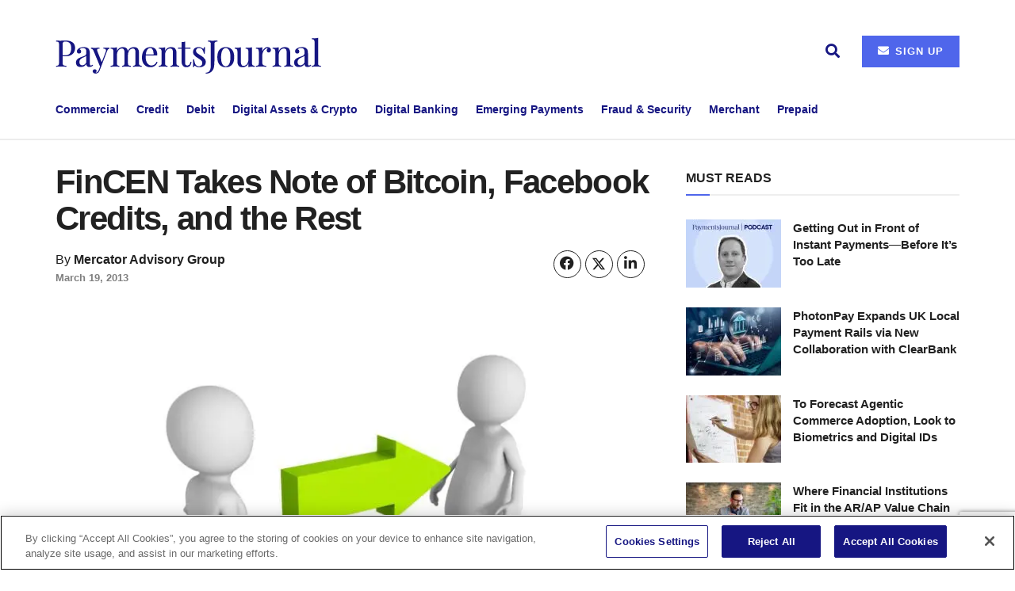

--- FILE ---
content_type: text/html; charset=UTF-8
request_url: https://www.paymentsjournal.com/fincen-takes-note-of-bitcoin-facebook-credits-and-the-rest/
body_size: 30608
content:
<!doctype html>
<!--[if lt IE 7]> <html class="no-js lt-ie9 lt-ie8 lt-ie7" lang="en-US"> <![endif]-->
<!--[if IE 7]>    <html class="no-js lt-ie9 lt-ie8" lang="en-US"> <![endif]-->
<!--[if IE 8]>    <html class="no-js lt-ie9" lang="en-US"> <![endif]-->
<!--[if IE 9]>    <html class="no-js lt-ie10" lang="en-US"> <![endif]-->
<!--[if gt IE 8]><!--> <html class="no-js" lang="en-US"> <!--<![endif]-->
<head>
<!-- OneTrust Cookies Consent Notice start for paymentsjournal.com -->
<script src="https://cdn-ukwest.onetrust.com/scripttemplates/otSDKStub.js"  type="text/javascript" charset="UTF-8" data-domain-script="018e6c05-e72f-777c-8211-8761d239db83" ></script>
<script type="text/javascript">
function OptanonWrapper() { }
</script>
<!-- OneTrust Cookies Consent Notice end for paymentsjournal.com -->

<!-- Google Tag Manager -->
<script>(function(w,d,s,l,i){w[l]=w[l]||[];w[l].push({'gtm.start':
new Date().getTime(),event:'gtm.js'});var f=d.getElementsByTagName(s)[0],
j=d.createElement(s),dl=l!='dataLayer'?'&l='+l:'';j.async=true;j.src=
'https://www.googletagmanager.com/gtm.js?id='+i+dl;f.parentNode.insertBefore(j,f);
})(window,document,'script','dataLayer','GTM-T4D2X2W6');</script>
<!-- End Google Tag Manager -->

	<meta http-equiv="Content-Type" content="text/html; charset=utf-8" charset="UTF-8" />
    <meta name='viewport' content='width=device-width, initial-scale=1, user-scalable=yes' />
    <link rel="profile" href="https://gmpg.org/xfn/11" />
    <link rel="pingback" href="https://www.paymentsjournal.com/xmlrpc.php" />
    <meta name='robots' content='index, follow, max-image-preview:large, max-snippet:-1, max-video-preview:-1' />
	<style>img:is([sizes="auto" i], [sizes^="auto," i]) { contain-intrinsic-size: 3000px 1500px }</style>
	<meta property="og:type" content="article">
<meta property="og:title" content="FinCEN Takes Note of Bitcoin, Facebook Credits, and the Rest">
<meta property="og:site_name" content="PaymentsJournal">
<meta property="og:description" content="Mt.Gox, one of the largest global Bitcoin exchanges, recently opened its first United States-based exchange and partnered with Silicon Valley">
<meta property="og:url" content="https://www.paymentsjournal.com/fincen-takes-note-of-bitcoin-facebook-credits-and-the-rest/">
<meta property="og:locale" content="en_US">
<meta property="og:image" content="https://www.paymentsjournal.com/wp-content/uploads/2017/05/Fotolia_75542138_Subscription_Monthly_M.jpg">
<meta property="og:image:height" content="480">
<meta property="og:image:width" content="640">
<meta property="article:published_time" content="2013-03-19T15:17:47-04:00">
<meta property="article:modified_time" content="2017-05-20T04:19:40-04:00">
<meta property="article:author" content="https://www.mercatoradvisorygroup.com">
<meta property="article:section" content="Analysts Coverage">
<meta name="twitter:card" content="summary_large_image">
<meta name="twitter:title" content="FinCEN Takes Note of Bitcoin, Facebook Credits, and the Rest">
<meta name="twitter:description" content="Mt.Gox, one of the largest global Bitcoin exchanges, recently opened its first United States-based exchange and partnered with Silicon Valley">
<meta name="twitter:url" content="https://www.paymentsjournal.com/fincen-takes-note-of-bitcoin-facebook-credits-and-the-rest/">
<meta name="twitter:site" content="https://www.mercatoradvisorygroup.com">
<meta name="twitter:image" content="https://www.paymentsjournal.com/wp-content/uploads/2017/05/Fotolia_75542138_Subscription_Monthly_M.jpg">
<meta name="twitter:image:width" content="640">
<meta name="twitter:image:height" content="480">
			<script type="text/javascript">
			  var jnews_ajax_url = '/?ajax-request=jnews'
			</script>
			<script type="text/javascript">;window.jnews=window.jnews||{},window.jnews.library=window.jnews.library||{},window.jnews.library=function(){"use strict";var e=this;e.win=window,e.doc=document,e.noop=function(){},e.globalBody=e.doc.getElementsByTagName("body")[0],e.globalBody=e.globalBody?e.globalBody:e.doc,e.win.jnewsDataStorage=e.win.jnewsDataStorage||{_storage:new WeakMap,put:function(e,t,n){this._storage.has(e)||this._storage.set(e,new Map),this._storage.get(e).set(t,n)},get:function(e,t){return this._storage.get(e).get(t)},has:function(e,t){return this._storage.has(e)&&this._storage.get(e).has(t)},remove:function(e,t){var n=this._storage.get(e).delete(t);return 0===!this._storage.get(e).size&&this._storage.delete(e),n}},e.windowWidth=function(){return e.win.innerWidth||e.docEl.clientWidth||e.globalBody.clientWidth},e.windowHeight=function(){return e.win.innerHeight||e.docEl.clientHeight||e.globalBody.clientHeight},e.requestAnimationFrame=e.win.requestAnimationFrame||e.win.webkitRequestAnimationFrame||e.win.mozRequestAnimationFrame||e.win.msRequestAnimationFrame||window.oRequestAnimationFrame||function(e){return setTimeout(e,1e3/60)},e.cancelAnimationFrame=e.win.cancelAnimationFrame||e.win.webkitCancelAnimationFrame||e.win.webkitCancelRequestAnimationFrame||e.win.mozCancelAnimationFrame||e.win.msCancelRequestAnimationFrame||e.win.oCancelRequestAnimationFrame||function(e){clearTimeout(e)},e.classListSupport="classList"in document.createElement("_"),e.hasClass=e.classListSupport?function(e,t){return e.classList.contains(t)}:function(e,t){return e.className.indexOf(t)>=0},e.addClass=e.classListSupport?function(t,n){e.hasClass(t,n)||t.classList.add(n)}:function(t,n){e.hasClass(t,n)||(t.className+=" "+n)},e.removeClass=e.classListSupport?function(t,n){e.hasClass(t,n)&&t.classList.remove(n)}:function(t,n){e.hasClass(t,n)&&(t.className=t.className.replace(n,""))},e.objKeys=function(e){var t=[];for(var n in e)Object.prototype.hasOwnProperty.call(e,n)&&t.push(n);return t},e.isObjectSame=function(e,t){var n=!0;return JSON.stringify(e)!==JSON.stringify(t)&&(n=!1),n},e.extend=function(){for(var e,t,n,o=arguments[0]||{},i=1,a=arguments.length;i<a;i++)if(null!==(e=arguments[i]))for(t in e)o!==(n=e[t])&&void 0!==n&&(o[t]=n);return o},e.dataStorage=e.win.jnewsDataStorage,e.isVisible=function(e){return 0!==e.offsetWidth&&0!==e.offsetHeight||e.getBoundingClientRect().length},e.getHeight=function(e){return e.offsetHeight||e.clientHeight||e.getBoundingClientRect().height},e.getWidth=function(e){return e.offsetWidth||e.clientWidth||e.getBoundingClientRect().width},e.supportsPassive=!1;try{var t=Object.defineProperty({},"passive",{get:function(){e.supportsPassive=!0}});"createEvent"in e.doc?e.win.addEventListener("test",null,t):"fireEvent"in e.doc&&e.win.attachEvent("test",null)}catch(e){}e.passiveOption=!!e.supportsPassive&&{passive:!0},e.setStorage=function(e,t){e="jnews-"+e;var n={expired:Math.floor(((new Date).getTime()+432e5)/1e3)};t=Object.assign(n,t);localStorage.setItem(e,JSON.stringify(t))},e.getStorage=function(e){e="jnews-"+e;var t=localStorage.getItem(e);return null!==t&&0<t.length?JSON.parse(localStorage.getItem(e)):{}},e.expiredStorage=function(){var t,n="jnews-";for(var o in localStorage)o.indexOf(n)>-1&&"undefined"!==(t=e.getStorage(o.replace(n,""))).expired&&t.expired<Math.floor((new Date).getTime()/1e3)&&localStorage.removeItem(o)},e.addEvents=function(t,n,o){for(var i in n){var a=["touchstart","touchmove"].indexOf(i)>=0&&!o&&e.passiveOption;"createEvent"in e.doc?t.addEventListener(i,n[i],a):"fireEvent"in e.doc&&t.attachEvent("on"+i,n[i])}},e.removeEvents=function(t,n){for(var o in n)"createEvent"in e.doc?t.removeEventListener(o,n[o]):"fireEvent"in e.doc&&t.detachEvent("on"+o,n[o])},e.triggerEvents=function(t,n,o){var i;o=o||{detail:null};return"createEvent"in e.doc?(!(i=e.doc.createEvent("CustomEvent")||new CustomEvent(n)).initCustomEvent||i.initCustomEvent(n,!0,!1,o),void t.dispatchEvent(i)):"fireEvent"in e.doc?((i=e.doc.createEventObject()).eventType=n,void t.fireEvent("on"+i.eventType,i)):void 0},e.getParents=function(t,n){void 0===n&&(n=e.doc);for(var o=[],i=t.parentNode,a=!1;!a;)if(i){var r=i;r.querySelectorAll(n).length?a=!0:(o.push(r),i=r.parentNode)}else o=[],a=!0;return o},e.forEach=function(e,t,n){for(var o=0,i=e.length;o<i;o++)t.call(n,e[o],o)},e.getText=function(e){return e.innerText||e.textContent},e.setText=function(e,t){var n="object"==typeof t?t.innerText||t.textContent:t;e.innerText&&(e.innerText=n),e.textContent&&(e.textContent=n)},e.httpBuildQuery=function(t){return e.objKeys(t).reduce(function t(n){var o=arguments.length>1&&void 0!==arguments[1]?arguments[1]:null;return function(i,a){var r=n[a];a=encodeURIComponent(a);var s=o?"".concat(o,"[").concat(a,"]"):a;return null==r||"function"==typeof r?(i.push("".concat(s,"=")),i):["number","boolean","string"].includes(typeof r)?(i.push("".concat(s,"=").concat(encodeURIComponent(r))),i):(i.push(e.objKeys(r).reduce(t(r,s),[]).join("&")),i)}}(t),[]).join("&")},e.get=function(t,n,o,i){return o="function"==typeof o?o:e.noop,e.ajax("GET",t,n,o,i)},e.post=function(t,n,o,i){return o="function"==typeof o?o:e.noop,e.ajax("POST",t,n,o,i)},e.ajax=function(t,n,o,i,a){var r=new XMLHttpRequest,s=n,c=e.httpBuildQuery(o);if(t=-1!=["GET","POST"].indexOf(t)?t:"GET",r.open(t,s+("GET"==t?"?"+c:""),!0),"POST"==t&&r.setRequestHeader("Content-type","application/x-www-form-urlencoded"),r.setRequestHeader("X-Requested-With","XMLHttpRequest"),r.onreadystatechange=function(){4===r.readyState&&200<=r.status&&300>r.status&&"function"==typeof i&&i.call(void 0,r.response)},void 0!==a&&!a){return{xhr:r,send:function(){r.send("POST"==t?c:null)}}}return r.send("POST"==t?c:null),{xhr:r}},e.scrollTo=function(t,n,o){function i(e,t,n){this.start=this.position(),this.change=e-this.start,this.currentTime=0,this.increment=20,this.duration=void 0===n?500:n,this.callback=t,this.finish=!1,this.animateScroll()}return Math.easeInOutQuad=function(e,t,n,o){return(e/=o/2)<1?n/2*e*e+t:-n/2*(--e*(e-2)-1)+t},i.prototype.stop=function(){this.finish=!0},i.prototype.move=function(t){e.doc.documentElement.scrollTop=t,e.globalBody.parentNode.scrollTop=t,e.globalBody.scrollTop=t},i.prototype.position=function(){return e.doc.documentElement.scrollTop||e.globalBody.parentNode.scrollTop||e.globalBody.scrollTop},i.prototype.animateScroll=function(){this.currentTime+=this.increment;var t=Math.easeInOutQuad(this.currentTime,this.start,this.change,this.duration);this.move(t),this.currentTime<this.duration&&!this.finish?e.requestAnimationFrame.call(e.win,this.animateScroll.bind(this)):this.callback&&"function"==typeof this.callback&&this.callback()},new i(t,n,o)},e.unwrap=function(t){var n,o=t;e.forEach(t,(function(e,t){n?n+=e:n=e})),o.replaceWith(n)},e.performance={start:function(e){performance.mark(e+"Start")},stop:function(e){performance.mark(e+"End"),performance.measure(e,e+"Start",e+"End")}},e.fps=function(){var t=0,n=0,o=0;!function(){var i=t=0,a=0,r=0,s=document.getElementById("fpsTable"),c=function(t){void 0===document.getElementsByTagName("body")[0]?e.requestAnimationFrame.call(e.win,(function(){c(t)})):document.getElementsByTagName("body")[0].appendChild(t)};null===s&&((s=document.createElement("div")).style.position="fixed",s.style.top="120px",s.style.left="10px",s.style.width="100px",s.style.height="20px",s.style.border="1px solid black",s.style.fontSize="11px",s.style.zIndex="100000",s.style.backgroundColor="white",s.id="fpsTable",c(s));var l=function(){o++,n=Date.now(),(a=(o/(r=(n-t)/1e3)).toPrecision(2))!=i&&(i=a,s.innerHTML=i+"fps"),1<r&&(t=n,o=0),e.requestAnimationFrame.call(e.win,l)};l()}()},e.instr=function(e,t){for(var n=0;n<t.length;n++)if(-1!==e.toLowerCase().indexOf(t[n].toLowerCase()))return!0},e.winLoad=function(t,n){function o(o){if("complete"===e.doc.readyState||"interactive"===e.doc.readyState)return!o||n?setTimeout(t,n||1):t(o),1}o()||e.addEvents(e.win,{load:o})},e.docReady=function(t,n){function o(o){if("complete"===e.doc.readyState||"interactive"===e.doc.readyState)return!o||n?setTimeout(t,n||1):t(o),1}o()||e.addEvents(e.doc,{DOMContentLoaded:o})},e.fireOnce=function(){e.docReady((function(){e.assets=e.assets||[],e.assets.length&&(e.boot(),e.load_assets())}),50)},e.boot=function(){e.length&&e.doc.querySelectorAll("style[media]").forEach((function(e){"not all"==e.getAttribute("media")&&e.removeAttribute("media")}))},e.create_js=function(t,n){var o=e.doc.createElement("script");switch(o.setAttribute("src",t),n){case"defer":o.setAttribute("defer",!0);break;case"async":o.setAttribute("async",!0);break;case"deferasync":o.setAttribute("defer",!0),o.setAttribute("async",!0)}e.globalBody.appendChild(o)},e.load_assets=function(){"object"==typeof e.assets&&e.forEach(e.assets.slice(0),(function(t,n){var o="";t.defer&&(o+="defer"),t.async&&(o+="async"),e.create_js(t.url,o);var i=e.assets.indexOf(t);i>-1&&e.assets.splice(i,1)})),e.assets=jnewsoption.au_scripts=window.jnewsads=[]},e.setCookie=function(e,t,n){var o="";if(n){var i=new Date;i.setTime(i.getTime()+24*n*60*60*1e3),o="; expires="+i.toUTCString()}document.cookie=e+"="+(t||"")+o+"; path=/"},e.getCookie=function(e){for(var t=e+"=",n=document.cookie.split(";"),o=0;o<n.length;o++){for(var i=n[o];" "==i.charAt(0);)i=i.substring(1,i.length);if(0==i.indexOf(t))return i.substring(t.length,i.length)}return null},e.eraseCookie=function(e){document.cookie=e+"=; Path=/; Expires=Thu, 01 Jan 1970 00:00:01 GMT;"},e.docReady((function(){e.globalBody=e.globalBody==e.doc?e.doc.getElementsByTagName("body")[0]:e.globalBody,e.globalBody=e.globalBody?e.globalBody:e.doc})),e.winLoad((function(){e.winLoad((function(){var t=!1;if(void 0!==window.jnewsadmin)if(void 0!==window.file_version_checker){var n=e.objKeys(window.file_version_checker);n.length?n.forEach((function(e){t||"10.0.4"===window.file_version_checker[e]||(t=!0)})):t=!0}else t=!0;t&&(window.jnewsHelper.getMessage(),window.jnewsHelper.getNotice())}),2500)}))},window.jnews.library=new window.jnews.library;</script>
	<!-- This site is optimized with the Yoast SEO Premium plugin v26.8 (Yoast SEO v26.8) - https://yoast.com/product/yoast-seo-premium-wordpress/ -->
	<title>FinCEN Takes Note of Bitcoin, Facebook Credits, and the Rest - PaymentsJournal</title>
	<link rel="canonical" href="https://www.paymentsjournal.com/fincen-takes-note-of-bitcoin-facebook-credits-and-the-rest/" />
	<meta property="og:locale" content="en_US" />
	<meta property="og:type" content="article" />
	<meta property="og:title" content="FinCEN Takes Note of Bitcoin, Facebook Credits, and the Rest" />
	<meta property="og:description" content="Mt.Gox, one of the largest global Bitcoin exchanges, recently opened its first United States-based exchange and partnered with Silicon Valley Bank. And now, less than a month later, the U.S. Treasury’s FinCEN network issued its guidance on virtual currencies. FinCEN’s guidance declines to define virtual currencies as legal tender and thus, has no regulatory authority [&hellip;]" />
	<meta property="og:url" content="https://www.paymentsjournal.com/fincen-takes-note-of-bitcoin-facebook-credits-and-the-rest/" />
	<meta property="og:site_name" content="PaymentsJournal" />
	<meta property="article:publisher" content="https://www.facebook.com/paymentsjournal/" />
	<meta property="article:published_time" content="2013-03-19T15:17:47+00:00" />
	<meta property="article:modified_time" content="2017-05-20T04:19:40+00:00" />
	<meta property="og:image" content="https://www.paymentsjournal.com/wp-content/uploads/2017/05/Fotolia_75542138_Subscription_Monthly_M.jpg" />
	<meta property="og:image:width" content="640" />
	<meta property="og:image:height" content="480" />
	<meta property="og:image:type" content="image/jpeg" />
	<meta name="author" content="Mercator Advisory Group" />
	<meta name="twitter:card" content="summary_large_image" />
	<meta name="twitter:creator" content="@paymentsjournal" />
	<meta name="twitter:site" content="@paymentsjournal" />
	<meta name="twitter:label1" content="Written by" />
	<meta name="twitter:data1" content="Mercator Advisory Group" />
	<meta name="twitter:label2" content="Est. reading time" />
	<meta name="twitter:data2" content="1 minute" />
	<script type="application/ld+json" class="yoast-schema-graph">{"@context":"https://schema.org","@graph":[{"@type":"Article","@id":"https://www.paymentsjournal.com/fincen-takes-note-of-bitcoin-facebook-credits-and-the-rest/#article","isPartOf":{"@id":"https://www.paymentsjournal.com/fincen-takes-note-of-bitcoin-facebook-credits-and-the-rest/"},"author":{"name":"Mercator Advisory Group","@id":"https://www.paymentsjournal.com/#/schema/person/7513ffc0cf81e2f357e19749888b4834"},"headline":"FinCEN Takes Note of Bitcoin, Facebook Credits, and the Rest","datePublished":"2013-03-19T15:17:47+00:00","dateModified":"2017-05-20T04:19:40+00:00","mainEntityOfPage":{"@id":"https://www.paymentsjournal.com/fincen-takes-note-of-bitcoin-facebook-credits-and-the-rest/"},"wordCount":270,"publisher":{"@id":"https://www.paymentsjournal.com/#organization"},"image":{"@id":"https://www.paymentsjournal.com/fincen-takes-note-of-bitcoin-facebook-credits-and-the-rest/#primaryimage"},"thumbnailUrl":"https://www.paymentsjournal.com/wp-content/uploads/2017/05/Fotolia_75542138_Subscription_Monthly_M.jpg","articleSection":["Analysts Coverage"],"inLanguage":"en-US","copyrightYear":"2013","copyrightHolder":{"@id":"https://www.paymentsjournal.com/#organization"}},{"@type":"WebPage","@id":"https://www.paymentsjournal.com/fincen-takes-note-of-bitcoin-facebook-credits-and-the-rest/","url":"https://www.paymentsjournal.com/fincen-takes-note-of-bitcoin-facebook-credits-and-the-rest/","name":"FinCEN Takes Note of Bitcoin, Facebook Credits, and the Rest - PaymentsJournal","isPartOf":{"@id":"https://www.paymentsjournal.com/#website"},"primaryImageOfPage":{"@id":"https://www.paymentsjournal.com/fincen-takes-note-of-bitcoin-facebook-credits-and-the-rest/#primaryimage"},"image":{"@id":"https://www.paymentsjournal.com/fincen-takes-note-of-bitcoin-facebook-credits-and-the-rest/#primaryimage"},"thumbnailUrl":"https://www.paymentsjournal.com/wp-content/uploads/2017/05/Fotolia_75542138_Subscription_Monthly_M.jpg","datePublished":"2013-03-19T15:17:47+00:00","dateModified":"2017-05-20T04:19:40+00:00","breadcrumb":{"@id":"https://www.paymentsjournal.com/fincen-takes-note-of-bitcoin-facebook-credits-and-the-rest/#breadcrumb"},"inLanguage":"en-US","potentialAction":[{"@type":"ReadAction","target":["https://www.paymentsjournal.com/fincen-takes-note-of-bitcoin-facebook-credits-and-the-rest/"]}]},{"@type":"ImageObject","inLanguage":"en-US","@id":"https://www.paymentsjournal.com/fincen-takes-note-of-bitcoin-facebook-credits-and-the-rest/#primaryimage","url":"https://www.paymentsjournal.com/wp-content/uploads/2017/05/Fotolia_75542138_Subscription_Monthly_M.jpg","contentUrl":"https://www.paymentsjournal.com/wp-content/uploads/2017/05/Fotolia_75542138_Subscription_Monthly_M.jpg","width":640,"height":480,"caption":"two 3d men exchange connection concept with arrows. 3d render illustration"},{"@type":"BreadcrumbList","@id":"https://www.paymentsjournal.com/fincen-takes-note-of-bitcoin-facebook-credits-and-the-rest/#breadcrumb","itemListElement":[{"@type":"ListItem","position":1,"name":"Home","item":"https://www.paymentsjournal.com/"},{"@type":"ListItem","position":2,"name":"FinCEN Takes Note of Bitcoin, Facebook Credits, and the Rest"}]},{"@type":"WebSite","@id":"https://www.paymentsjournal.com/#website","url":"https://www.paymentsjournal.com/","name":"PaymentsJournal","description":"Focused Content, Expert Insights and Timely News","publisher":{"@id":"https://www.paymentsjournal.com/#organization"},"potentialAction":[{"@type":"SearchAction","target":{"@type":"EntryPoint","urlTemplate":"https://www.paymentsjournal.com/?s={search_term_string}"},"query-input":{"@type":"PropertyValueSpecification","valueRequired":true,"valueName":"search_term_string"}}],"inLanguage":"en-US"},{"@type":"Organization","@id":"https://www.paymentsjournal.com/#organization","name":"PaymentsJournal","url":"https://www.paymentsjournal.com/","logo":{"@type":"ImageObject","inLanguage":"en-US","@id":"https://www.paymentsjournal.com/#/schema/logo/image/","url":"https://www.paymentsjournal.com/wp-content/uploads/2024/03/cropped-paymentsjournal-icon.jpg","contentUrl":"https://www.paymentsjournal.com/wp-content/uploads/2024/03/cropped-paymentsjournal-icon.jpg","width":512,"height":512,"caption":"PaymentsJournal"},"image":{"@id":"https://www.paymentsjournal.com/#/schema/logo/image/"},"sameAs":["https://www.facebook.com/paymentsjournal/","https://x.com/paymentsjournal","https://www.linkedin.com/company/paymentsjournal/","https://www.youtube.com/channel/UC8yheGWcDLrJkPlxW-_JvRw?view_as"]},{"@type":"Person","@id":"https://www.paymentsjournal.com/#/schema/person/7513ffc0cf81e2f357e19749888b4834","name":"Mercator Advisory Group","image":{"@type":"ImageObject","inLanguage":"en-US","@id":"https://www.paymentsjournal.com/#/schema/person/image/","url":"https://www.paymentsjournal.com/wp-content/uploads/2017/05/mercator_final_square_250x250-150x150.jpg","contentUrl":"https://www.paymentsjournal.com/wp-content/uploads/2017/05/mercator_final_square_250x250-150x150.jpg","caption":"Mercator Advisory Group"},"description":"Mercator Advisory Group provides unparalleled, independent and objective analysis that assists our members in uncovering new market opportunities and optimizing current strategic initiatives for maximum revenue generation and cost containment.? Our commitment and exclusive focus on the payments and banking industries enables us to consistently provide highly relevant content and exceptional value for your research expenditure.","sameAs":["https://www.mercatoradvisorygroup.com"],"url":"https://www.paymentsjournal.com/author/mercator-advisory-group/"}]}</script>
	<!-- / Yoast SEO Premium plugin. -->


<link rel='dns-prefetch' href='//www.googletagmanager.com' />
<link rel='dns-prefetch' href='//b2161880.smushcdn.com' />
<link rel='dns-prefetch' href='//hb.wpmucdn.com' />
<link href='//hb.wpmucdn.com' rel='preconnect' />
		<style>
			.lazyload,
			.lazyloading {
				max-width: 100%;
			}
		</style>
		<link rel='stylesheet' id='elementor-post-84764-css' href='https://www.paymentsjournal.com/wp-content/uploads/elementor/css/post-84764.css' type='text/css' media='all' />
<link rel='stylesheet' id='elementor-post-520729-css' href='https://www.paymentsjournal.com/wp-content/uploads/elementor/css/post-520729.css' type='text/css' media='all' />
<link rel='stylesheet' id='wp-block-library-css' href='https://hb.wpmucdn.com/www.paymentsjournal.com/ed9a4b75-7b9a-4516-bd02-3403481a94f1.css' type='text/css' media='all' />
<style id='classic-theme-styles-inline-css' type='text/css'>
/*! This file is auto-generated */
.wp-block-button__link{color:#fff;background-color:#32373c;border-radius:9999px;box-shadow:none;text-decoration:none;padding:calc(.667em + 2px) calc(1.333em + 2px);font-size:1.125em}.wp-block-file__button{background:#32373c;color:#fff;text-decoration:none}
</style>
<style id='feedzy-rss-feeds-loop-style-inline-css' type='text/css'>
.wp-block-feedzy-rss-feeds-loop{display:grid;gap:24px;grid-template-columns:repeat(1,1fr)}@media(min-width:782px){.wp-block-feedzy-rss-feeds-loop.feedzy-loop-columns-2,.wp-block-feedzy-rss-feeds-loop.feedzy-loop-columns-3,.wp-block-feedzy-rss-feeds-loop.feedzy-loop-columns-4,.wp-block-feedzy-rss-feeds-loop.feedzy-loop-columns-5{grid-template-columns:repeat(2,1fr)}}@media(min-width:960px){.wp-block-feedzy-rss-feeds-loop.feedzy-loop-columns-2{grid-template-columns:repeat(2,1fr)}.wp-block-feedzy-rss-feeds-loop.feedzy-loop-columns-3{grid-template-columns:repeat(3,1fr)}.wp-block-feedzy-rss-feeds-loop.feedzy-loop-columns-4{grid-template-columns:repeat(4,1fr)}.wp-block-feedzy-rss-feeds-loop.feedzy-loop-columns-5{grid-template-columns:repeat(5,1fr)}}.wp-block-feedzy-rss-feeds-loop .wp-block-image.is-style-rounded img{border-radius:9999px}.wp-block-feedzy-rss-feeds-loop .wp-block-image:has(:is(img:not([src]),img[src=""])){display:none}

</style>
<style id='powerpress-player-block-style-inline-css' type='text/css'>


</style>
<style id='global-styles-inline-css' type='text/css'>
:root{--wp--preset--aspect-ratio--square: 1;--wp--preset--aspect-ratio--4-3: 4/3;--wp--preset--aspect-ratio--3-4: 3/4;--wp--preset--aspect-ratio--3-2: 3/2;--wp--preset--aspect-ratio--2-3: 2/3;--wp--preset--aspect-ratio--16-9: 16/9;--wp--preset--aspect-ratio--9-16: 9/16;--wp--preset--color--black: #000000;--wp--preset--color--cyan-bluish-gray: #abb8c3;--wp--preset--color--white: #ffffff;--wp--preset--color--pale-pink: #f78da7;--wp--preset--color--vivid-red: #cf2e2e;--wp--preset--color--luminous-vivid-orange: #ff6900;--wp--preset--color--luminous-vivid-amber: #fcb900;--wp--preset--color--light-green-cyan: #7bdcb5;--wp--preset--color--vivid-green-cyan: #00d084;--wp--preset--color--pale-cyan-blue: #8ed1fc;--wp--preset--color--vivid-cyan-blue: #0693e3;--wp--preset--color--vivid-purple: #9b51e0;--wp--preset--gradient--vivid-cyan-blue-to-vivid-purple: linear-gradient(135deg,rgba(6,147,227,1) 0%,rgb(155,81,224) 100%);--wp--preset--gradient--light-green-cyan-to-vivid-green-cyan: linear-gradient(135deg,rgb(122,220,180) 0%,rgb(0,208,130) 100%);--wp--preset--gradient--luminous-vivid-amber-to-luminous-vivid-orange: linear-gradient(135deg,rgba(252,185,0,1) 0%,rgba(255,105,0,1) 100%);--wp--preset--gradient--luminous-vivid-orange-to-vivid-red: linear-gradient(135deg,rgba(255,105,0,1) 0%,rgb(207,46,46) 100%);--wp--preset--gradient--very-light-gray-to-cyan-bluish-gray: linear-gradient(135deg,rgb(238,238,238) 0%,rgb(169,184,195) 100%);--wp--preset--gradient--cool-to-warm-spectrum: linear-gradient(135deg,rgb(74,234,220) 0%,rgb(151,120,209) 20%,rgb(207,42,186) 40%,rgb(238,44,130) 60%,rgb(251,105,98) 80%,rgb(254,248,76) 100%);--wp--preset--gradient--blush-light-purple: linear-gradient(135deg,rgb(255,206,236) 0%,rgb(152,150,240) 100%);--wp--preset--gradient--blush-bordeaux: linear-gradient(135deg,rgb(254,205,165) 0%,rgb(254,45,45) 50%,rgb(107,0,62) 100%);--wp--preset--gradient--luminous-dusk: linear-gradient(135deg,rgb(255,203,112) 0%,rgb(199,81,192) 50%,rgb(65,88,208) 100%);--wp--preset--gradient--pale-ocean: linear-gradient(135deg,rgb(255,245,203) 0%,rgb(182,227,212) 50%,rgb(51,167,181) 100%);--wp--preset--gradient--electric-grass: linear-gradient(135deg,rgb(202,248,128) 0%,rgb(113,206,126) 100%);--wp--preset--gradient--midnight: linear-gradient(135deg,rgb(2,3,129) 0%,rgb(40,116,252) 100%);--wp--preset--font-size--small: 13px;--wp--preset--font-size--medium: 20px;--wp--preset--font-size--large: 36px;--wp--preset--font-size--x-large: 42px;--wp--preset--spacing--20: 0.44rem;--wp--preset--spacing--30: 0.67rem;--wp--preset--spacing--40: 1rem;--wp--preset--spacing--50: 1.5rem;--wp--preset--spacing--60: 2.25rem;--wp--preset--spacing--70: 3.38rem;--wp--preset--spacing--80: 5.06rem;--wp--preset--shadow--natural: 6px 6px 9px rgba(0, 0, 0, 0.2);--wp--preset--shadow--deep: 12px 12px 50px rgba(0, 0, 0, 0.4);--wp--preset--shadow--sharp: 6px 6px 0px rgba(0, 0, 0, 0.2);--wp--preset--shadow--outlined: 6px 6px 0px -3px rgba(255, 255, 255, 1), 6px 6px rgba(0, 0, 0, 1);--wp--preset--shadow--crisp: 6px 6px 0px rgba(0, 0, 0, 1);}:where(.is-layout-flex){gap: 0.5em;}:where(.is-layout-grid){gap: 0.5em;}body .is-layout-flex{display: flex;}.is-layout-flex{flex-wrap: wrap;align-items: center;}.is-layout-flex > :is(*, div){margin: 0;}body .is-layout-grid{display: grid;}.is-layout-grid > :is(*, div){margin: 0;}:where(.wp-block-columns.is-layout-flex){gap: 2em;}:where(.wp-block-columns.is-layout-grid){gap: 2em;}:where(.wp-block-post-template.is-layout-flex){gap: 1.25em;}:where(.wp-block-post-template.is-layout-grid){gap: 1.25em;}.has-black-color{color: var(--wp--preset--color--black) !important;}.has-cyan-bluish-gray-color{color: var(--wp--preset--color--cyan-bluish-gray) !important;}.has-white-color{color: var(--wp--preset--color--white) !important;}.has-pale-pink-color{color: var(--wp--preset--color--pale-pink) !important;}.has-vivid-red-color{color: var(--wp--preset--color--vivid-red) !important;}.has-luminous-vivid-orange-color{color: var(--wp--preset--color--luminous-vivid-orange) !important;}.has-luminous-vivid-amber-color{color: var(--wp--preset--color--luminous-vivid-amber) !important;}.has-light-green-cyan-color{color: var(--wp--preset--color--light-green-cyan) !important;}.has-vivid-green-cyan-color{color: var(--wp--preset--color--vivid-green-cyan) !important;}.has-pale-cyan-blue-color{color: var(--wp--preset--color--pale-cyan-blue) !important;}.has-vivid-cyan-blue-color{color: var(--wp--preset--color--vivid-cyan-blue) !important;}.has-vivid-purple-color{color: var(--wp--preset--color--vivid-purple) !important;}.has-black-background-color{background-color: var(--wp--preset--color--black) !important;}.has-cyan-bluish-gray-background-color{background-color: var(--wp--preset--color--cyan-bluish-gray) !important;}.has-white-background-color{background-color: var(--wp--preset--color--white) !important;}.has-pale-pink-background-color{background-color: var(--wp--preset--color--pale-pink) !important;}.has-vivid-red-background-color{background-color: var(--wp--preset--color--vivid-red) !important;}.has-luminous-vivid-orange-background-color{background-color: var(--wp--preset--color--luminous-vivid-orange) !important;}.has-luminous-vivid-amber-background-color{background-color: var(--wp--preset--color--luminous-vivid-amber) !important;}.has-light-green-cyan-background-color{background-color: var(--wp--preset--color--light-green-cyan) !important;}.has-vivid-green-cyan-background-color{background-color: var(--wp--preset--color--vivid-green-cyan) !important;}.has-pale-cyan-blue-background-color{background-color: var(--wp--preset--color--pale-cyan-blue) !important;}.has-vivid-cyan-blue-background-color{background-color: var(--wp--preset--color--vivid-cyan-blue) !important;}.has-vivid-purple-background-color{background-color: var(--wp--preset--color--vivid-purple) !important;}.has-black-border-color{border-color: var(--wp--preset--color--black) !important;}.has-cyan-bluish-gray-border-color{border-color: var(--wp--preset--color--cyan-bluish-gray) !important;}.has-white-border-color{border-color: var(--wp--preset--color--white) !important;}.has-pale-pink-border-color{border-color: var(--wp--preset--color--pale-pink) !important;}.has-vivid-red-border-color{border-color: var(--wp--preset--color--vivid-red) !important;}.has-luminous-vivid-orange-border-color{border-color: var(--wp--preset--color--luminous-vivid-orange) !important;}.has-luminous-vivid-amber-border-color{border-color: var(--wp--preset--color--luminous-vivid-amber) !important;}.has-light-green-cyan-border-color{border-color: var(--wp--preset--color--light-green-cyan) !important;}.has-vivid-green-cyan-border-color{border-color: var(--wp--preset--color--vivid-green-cyan) !important;}.has-pale-cyan-blue-border-color{border-color: var(--wp--preset--color--pale-cyan-blue) !important;}.has-vivid-cyan-blue-border-color{border-color: var(--wp--preset--color--vivid-cyan-blue) !important;}.has-vivid-purple-border-color{border-color: var(--wp--preset--color--vivid-purple) !important;}.has-vivid-cyan-blue-to-vivid-purple-gradient-background{background: var(--wp--preset--gradient--vivid-cyan-blue-to-vivid-purple) !important;}.has-light-green-cyan-to-vivid-green-cyan-gradient-background{background: var(--wp--preset--gradient--light-green-cyan-to-vivid-green-cyan) !important;}.has-luminous-vivid-amber-to-luminous-vivid-orange-gradient-background{background: var(--wp--preset--gradient--luminous-vivid-amber-to-luminous-vivid-orange) !important;}.has-luminous-vivid-orange-to-vivid-red-gradient-background{background: var(--wp--preset--gradient--luminous-vivid-orange-to-vivid-red) !important;}.has-very-light-gray-to-cyan-bluish-gray-gradient-background{background: var(--wp--preset--gradient--very-light-gray-to-cyan-bluish-gray) !important;}.has-cool-to-warm-spectrum-gradient-background{background: var(--wp--preset--gradient--cool-to-warm-spectrum) !important;}.has-blush-light-purple-gradient-background{background: var(--wp--preset--gradient--blush-light-purple) !important;}.has-blush-bordeaux-gradient-background{background: var(--wp--preset--gradient--blush-bordeaux) !important;}.has-luminous-dusk-gradient-background{background: var(--wp--preset--gradient--luminous-dusk) !important;}.has-pale-ocean-gradient-background{background: var(--wp--preset--gradient--pale-ocean) !important;}.has-electric-grass-gradient-background{background: var(--wp--preset--gradient--electric-grass) !important;}.has-midnight-gradient-background{background: var(--wp--preset--gradient--midnight) !important;}.has-small-font-size{font-size: var(--wp--preset--font-size--small) !important;}.has-medium-font-size{font-size: var(--wp--preset--font-size--medium) !important;}.has-large-font-size{font-size: var(--wp--preset--font-size--large) !important;}.has-x-large-font-size{font-size: var(--wp--preset--font-size--x-large) !important;}
:where(.wp-block-post-template.is-layout-flex){gap: 1.25em;}:where(.wp-block-post-template.is-layout-grid){gap: 1.25em;}
:where(.wp-block-columns.is-layout-flex){gap: 2em;}:where(.wp-block-columns.is-layout-grid){gap: 2em;}
:root :where(.wp-block-pullquote){font-size: 1.5em;line-height: 1.6;}
</style>
<link rel='stylesheet' id='contact-form-7-css' href='https://hb.wpmucdn.com/www.paymentsjournal.com/fc5aab50-488a-456c-bcf2-ebfe7fb4df1e.css' type='text/css' media='all' />
<link rel='stylesheet' id='ce_responsive-css' href='https://hb.wpmucdn.com/www.paymentsjournal.com/fbb74942-0c11-4887-a83a-914d868fd606.css' type='text/css' media='all' />
<link rel='stylesheet' id='contact-form-7-email-spam-blocker-css' href='https://hb.wpmucdn.com/www.paymentsjournal.com/f61dd399-65b1-4b8d-9fa9-ef8e7dd2e143.css' type='text/css' media='all' />
<link rel='stylesheet' id='wphb-1-css' href='https://hb.wpmucdn.com/www.paymentsjournal.com/d90548c4-7248-41e3-97ce-e9fcd7084486.css' type='text/css' media='all' />
<link rel='stylesheet' id='jnews-parent-style-css' href='https://hb.wpmucdn.com/www.paymentsjournal.com/a5129a00-d2d7-4324-8182-38bde89d4a71.css' type='text/css' media='all' />
<link rel='stylesheet' id='js_composer_front-css' href='https://hb.wpmucdn.com/www.paymentsjournal.com/c811c7ab-afa9-466f-b0ec-092476ec08bd.css' type='text/css' media='all' />
<link rel='stylesheet' id='elementor-frontend-css' href='https://hb.wpmucdn.com/www.paymentsjournal.com/ffee0359-71f6-4827-b37f-44ec845668f4.css' type='text/css' media='all' />
<link rel='stylesheet' id='wphb-2-css' href='https://hb.wpmucdn.com/www.paymentsjournal.com/58f700d0-32e9-4b71-b121-5500e6b8e92f.css' type='text/css' media='all' />
<link rel='stylesheet' id='elementor-icons-css' href='https://hb.wpmucdn.com/www.paymentsjournal.com/348eec12-d824-4006-9344-13a4f24779e1.css' type='text/css' media='all' />
<link rel='stylesheet' id='font-awesome-5-all-css' href='https://hb.wpmucdn.com/www.paymentsjournal.com/cc101992-e47c-4bc5-8e9d-5a979bb192f3.css' type='text/css' media='all' />
<link rel='stylesheet' id='font-awesome-4-shim-css' href='https://hb.wpmucdn.com/www.paymentsjournal.com/19b0b05f-6877-4387-98f2-504e2f264a12.css' type='text/css' media='all' />
<link rel='stylesheet' id='font-awesome-css' href='https://hb.wpmucdn.com/www.paymentsjournal.com/3bf618f6-868a-4262-8274-93de37278ec5.css' type='text/css' media='all' />
<link rel='stylesheet' id='jnews-frontend-css' href='https://hb.wpmucdn.com/www.paymentsjournal.com/508da9d4-99f8-4935-ad06-783cd3f69311.css' type='text/css' media='all' />
<link rel='stylesheet' id='jnews-js-composer-css' href='https://hb.wpmucdn.com/www.paymentsjournal.com/75f073aa-d0c7-42b4-b0f4-33616bfefb66.css' type='text/css' media='all' />
<link rel='stylesheet' id='jnews-elementor-css' href='https://hb.wpmucdn.com/www.paymentsjournal.com/76e2a37c-2ae6-4ff3-a90f-929dd64e23a7.css' type='text/css' media='all' />
<link rel='stylesheet' id='jnews-style-css' href='https://hb.wpmucdn.com/www.paymentsjournal.com/fe4bb6cb-73f7-448b-876b-2702e94cad26.css' type='text/css' media='all' />
<link rel='stylesheet' id='jnews-darkmode-css' href='https://hb.wpmucdn.com/www.paymentsjournal.com/64d07d4a-9291-495b-a4c9-45470e34bc67.css' type='text/css' media='all' />
<link rel='stylesheet' id='wphb-3-css' href='https://hb.wpmucdn.com/www.paymentsjournal.com/e9e72593-9191-4291-b888-c0cbcddf06f9.css' type='text/css' media='all' />
<script type="text/javascript" src="https://hb.wpmucdn.com/www.paymentsjournal.com/fbb21b7c-18c6-4da5-83da-35262e74e1e5.js" id="wphb-4-js"></script>
<script type="text/javascript" src="https://hb.wpmucdn.com/www.paymentsjournal.com/dfabdb2f-5e0c-4638-a6e2-507e5c3dd1f9.js" id="wphb-5-js"></script>

<!-- Google tag (gtag.js) snippet added by Site Kit -->
<!-- Google Analytics snippet added by Site Kit -->
<script type="text/javascript" src="https://www.googletagmanager.com/gtag/js?id=GT-NFRPKT9" id="google_gtagjs-js" async></script>
<script type="text/javascript" id="google_gtagjs-js-after">
/* <![CDATA[ */
window.dataLayer = window.dataLayer || [];function gtag(){dataLayer.push(arguments);}
gtag("set","linker",{"domains":["www.paymentsjournal.com"]});
gtag("js", new Date());
gtag("set", "developer_id.dZTNiMT", true);
gtag("config", "GT-NFRPKT9");
/* ]]> */
</script>
<script></script><link rel="https://api.w.org/" href="https://www.paymentsjournal.com/wp-json/" /><link rel="alternate" title="JSON" type="application/json" href="https://www.paymentsjournal.com/wp-json/wp/v2/posts/7170" /><link rel="EditURI" type="application/rsd+xml" title="RSD" href="https://www.paymentsjournal.com/xmlrpc.php?rsd" />
<link rel='shortlink' href='https://www.paymentsjournal.com/?p=7170' />
<link rel="alternate" title="oEmbed (JSON)" type="application/json+oembed" href="https://www.paymentsjournal.com/wp-json/oembed/1.0/embed?url=https%3A%2F%2Fwww.paymentsjournal.com%2Ffincen-takes-note-of-bitcoin-facebook-credits-and-the-rest%2F" />
<link rel="alternate" title="oEmbed (XML)" type="text/xml+oembed" href="https://www.paymentsjournal.com/wp-json/oembed/1.0/embed?url=https%3A%2F%2Fwww.paymentsjournal.com%2Ffincen-takes-note-of-bitcoin-facebook-credits-and-the-rest%2F&#038;format=xml" />
		<meta property="fb:pages" content="588055261355581" />
		<style type="text/css">
.feedzy-rss-link-icon:after {
	content: url("https://b2161880.smushcdn.com/2161880/wp-content/plugins/feedzy-rss-feeds/img/external-link.png?lossy=1&strip=1&webp=1");
	margin-left: 3px;
}
</style>
		<meta name="generator" content="Site Kit by Google 1.170.0" /><link rel="alternate" type="application/rss+xml" title="Audio Feed &raquo; PaymentsJournal" href="https://www.paymentsjournal.com/feed/audio/" />
		<script type="text/javascript">
				(function(c,l,a,r,i,t,y){
					c[a]=c[a]||function(){(c[a].q=c[a].q||[]).push(arguments)};t=l.createElement(r);t.async=1;
					t.src="https://www.clarity.ms/tag/"+i+"?ref=wordpress";y=l.getElementsByTagName(r)[0];y.parentNode.insertBefore(t,y);
				})(window, document, "clarity", "script", "f9jakiu9bm");
		</script>
		            <script type="text/javascript"><!--
                                function powerpress_pinw(pinw_url){window.open(pinw_url, 'PowerPressPlayer','toolbar=0,status=0,resizable=1,width=460,height=320');	return false;}
                //-->

                // tabnab protection
                window.addEventListener('load', function () {
                    // make all links have rel="noopener noreferrer"
                    document.querySelectorAll('a[target="_blank"]').forEach(link => {
                        link.setAttribute('rel', 'noopener noreferrer');
                    });
                });
            </script>
            		<script>
			document.documentElement.className = document.documentElement.className.replace('no-js', 'js');
		</script>
				<style>
			.no-js img.lazyload {
				display: none;
			}

			figure.wp-block-image img.lazyloading {
				min-width: 150px;
			}

			.lazyload,
			.lazyloading {
				--smush-placeholder-width: 100px;
				--smush-placeholder-aspect-ratio: 1/1;
				width: var(--smush-image-width, var(--smush-placeholder-width)) !important;
				aspect-ratio: var(--smush-image-aspect-ratio, var(--smush-placeholder-aspect-ratio)) !important;
			}

						.lazyload, .lazyloading {
				opacity: 0;
			}

			.lazyloaded {
				opacity: 1;
				transition: opacity 400ms;
				transition-delay: 0ms;
			}

					</style>
		<script>
			document.addEventListener( "DOMContentLoaded", function() {
				var div, i,
					youtubePlayers = document.getElementsByClassName( "video-seo-youtube-player" );
				for ( i = 0; i < youtubePlayers.length; i++ ) {
					div = document.createElement( "div" );
					div.className = "video-seo-youtube-embed-loader";
					div.setAttribute( "data-id", youtubePlayers[ i ].dataset.id );
					div.setAttribute( "tabindex", "0" );
					div.setAttribute( "role", "button" );
					div.setAttribute(
						"aria-label", "Load YouTube video"
					);
					div.innerHTML = videoSEOGenerateYouTubeThumbnail( youtubePlayers[ i ].dataset.id );
					div.addEventListener( "click", videoSEOGenerateYouTubeIframe );
					div.addEventListener( "keydown", videoSEOYouTubeThumbnailHandleKeydown );
					div.addEventListener( "keyup", videoSEOYouTubeThumbnailHandleKeyup );
					youtubePlayers[ i ].appendChild( div );
				}
			} );

			function videoSEOGenerateYouTubeThumbnail( id ) {
				var thumbnail = '<picture class="video-seo-youtube-picture">\n' +
					'<source class="video-seo-source-to-maybe-replace" media="(min-width: 801px)" srcset="https://i.ytimg.com/vi/' + id + '/maxresdefault.jpg" >\n' +
					'<source class="video-seo-source-hq" media="(max-width: 800px)" srcset="https://i.ytimg.com/vi/' + id + '/hqdefault.jpg">\n' +
					'<img onload="videoSEOMaybeReplaceMaxResSourceWithHqSource( event );" src="https://i.ytimg.com/vi/' + id + '/hqdefault.jpg" width="480" height="360" loading="eager" alt="">\n' +
					'</picture>\n',
					play = '<div class="video-seo-youtube-player-play"></div>';
				return thumbnail.replace( "ID", id ) + play;
			}

			function videoSEOMaybeReplaceMaxResSourceWithHqSource( event ) {
				var sourceMaxRes,
					sourceHighQuality,
					loadedThumbnail = event.target,
					parent = loadedThumbnail.parentNode;

				if ( loadedThumbnail.naturalWidth < 150 ) {
					sourceMaxRes = parent.querySelector(".video-seo-source-to-maybe-replace");
					sourceHighQuality = parent.querySelector(".video-seo-source-hq");
					sourceMaxRes.srcset = sourceHighQuality.srcset;
					parent.className = "video-seo-youtube-picture video-seo-youtube-picture-replaced-srcset";
				}
			}

			function videoSEOYouTubeThumbnailHandleKeydown( event ) {
				if ( event.keyCode !== 13 && event.keyCode !== 32 ) {
					return;
				}

				if ( event.keyCode === 13 ) {
					videoSEOGenerateYouTubeIframe( event );
				}

				if ( event.keyCode === 32 ) {
					event.preventDefault();
				}
			}

			function videoSEOYouTubeThumbnailHandleKeyup( event ) {
				if ( event.keyCode !== 32 ) {
					return;
				}

				videoSEOGenerateYouTubeIframe( event );
			}

			function videoSEOGenerateYouTubeIframe( event ) {
				var el = ( event.type === "click" ) ? this : event.target,
					iframe = document.createElement( "iframe" );

				iframe.setAttribute( "src", "https://www.youtube.com/embed/" + el.dataset.id + "?autoplay=1&enablejsapi=1&origin=https%3A%2F%2Fwww.paymentsjournal.com" );
				iframe.setAttribute( "frameborder", "0" );
				iframe.setAttribute( "allowfullscreen", "1" );
				iframe.setAttribute( "allow", "accelerometer; autoplay; clipboard-write; encrypted-media; gyroscope; picture-in-picture" );
				el.parentNode.replaceChild( iframe, el );
			}
		</script><meta name="generator" content="Elementor 3.34.2; features: additional_custom_breakpoints; settings: css_print_method-external, google_font-enabled, font_display-auto">
      <meta name="onesignal" content="wordpress-plugin"/>
            <script>

      window.OneSignalDeferred = window.OneSignalDeferred || [];

      OneSignalDeferred.push(function(OneSignal) {
        var oneSignal_options = {};
        window._oneSignalInitOptions = oneSignal_options;

        oneSignal_options['serviceWorkerParam'] = { scope: '/' };
oneSignal_options['serviceWorkerPath'] = 'OneSignalSDKWorker.js.php';

        OneSignal.Notifications.setDefaultUrl("https://www.paymentsjournal.com");

        oneSignal_options['wordpress'] = true;
oneSignal_options['appId'] = '234b32f8-5b01-4b11-a4db-96e96e8cb94d';
oneSignal_options['allowLocalhostAsSecureOrigin'] = true;
oneSignal_options['welcomeNotification'] = { };
oneSignal_options['welcomeNotification']['title'] = "PaymentsJournal";
oneSignal_options['welcomeNotification']['message'] = "";
oneSignal_options['path'] = "https://www.paymentsjournal.com/wp-content/plugins/onesignal-free-web-push-notifications/sdk_files/";
oneSignal_options['safari_web_id'] = "web.onesignal.auto.1774e9e6-150a-4896-aace-e43262a3e2ec";
oneSignal_options['promptOptions'] = { };
oneSignal_options['promptOptions']['actionMessage'] = "PaymentsJournal wants to show you notifications:";
oneSignal_options['promptOptions']['siteName'] = "https://www.paymentsjournal.com";
oneSignal_options['notifyButton'] = { };
oneSignal_options['notifyButton']['enable'] = true;
oneSignal_options['notifyButton']['position'] = 'bottom-left';
oneSignal_options['notifyButton']['theme'] = 'default';
oneSignal_options['notifyButton']['size'] = 'large';
oneSignal_options['notifyButton']['showCredit'] = true;
oneSignal_options['notifyButton']['text'] = {};
              OneSignal.init(window._oneSignalInitOptions);
              OneSignal.Slidedown.promptPush()      });

      function documentInitOneSignal() {
        var oneSignal_elements = document.getElementsByClassName("OneSignal-prompt");

        var oneSignalLinkClickHandler = function(event) { OneSignal.Notifications.requestPermission(); event.preventDefault(); };        for(var i = 0; i < oneSignal_elements.length; i++)
          oneSignal_elements[i].addEventListener('click', oneSignalLinkClickHandler, false);
      }

      if (document.readyState === 'complete') {
           documentInitOneSignal();
      }
      else {
           window.addEventListener("load", function(event){
               documentInitOneSignal();
          });
      }
    </script>
			<style>
				.e-con.e-parent:nth-of-type(n+4):not(.e-lazyloaded):not(.e-no-lazyload),
				.e-con.e-parent:nth-of-type(n+4):not(.e-lazyloaded):not(.e-no-lazyload) * {
					background-image: none !important;
				}
				@media screen and (max-height: 1024px) {
					.e-con.e-parent:nth-of-type(n+3):not(.e-lazyloaded):not(.e-no-lazyload),
					.e-con.e-parent:nth-of-type(n+3):not(.e-lazyloaded):not(.e-no-lazyload) * {
						background-image: none !important;
					}
				}
				@media screen and (max-height: 640px) {
					.e-con.e-parent:nth-of-type(n+2):not(.e-lazyloaded):not(.e-no-lazyload),
					.e-con.e-parent:nth-of-type(n+2):not(.e-lazyloaded):not(.e-no-lazyload) * {
						background-image: none !important;
					}
				}
			</style>
			<meta name="generator" content="Powered by WPBakery Page Builder - drag and drop page builder for WordPress."/>
<link rel="amphtml" href="https://www.paymentsjournal.com/fincen-takes-note-of-bitcoin-facebook-credits-and-the-rest/amp/"><link rel="icon" href="https://b2161880.smushcdn.com/2161880/wp-content/uploads/2024/03/cropped-paymentsjournal-icon-32x32.jpg?lossy=1&strip=1&webp=1" sizes="32x32" />
<link rel="icon" href="https://b2161880.smushcdn.com/2161880/wp-content/uploads/2024/03/cropped-paymentsjournal-icon-192x192.jpg?lossy=1&strip=1&webp=1" sizes="192x192" />
<link rel="apple-touch-icon" href="https://b2161880.smushcdn.com/2161880/wp-content/uploads/2024/03/cropped-paymentsjournal-icon-180x180.jpg?lossy=1&strip=1&webp=1" />
<meta name="msapplication-TileImage" content="https://www.paymentsjournal.com/wp-content/uploads/2024/03/cropped-paymentsjournal-icon-270x270.jpg" />
<style id="jeg_dynamic_css" type="text/css" data-type="jeg_custom-css">body { --j-accent-color : #141782; } a, .jeg_menu_style_5>li>a:hover, .jeg_menu_style_5>li.sfHover>a, .jeg_menu_style_5>li.current-menu-item>a, .jeg_menu_style_5>li.current-menu-ancestor>a, .jeg_navbar .jeg_menu:not(.jeg_main_menu)>li>a:hover, .jeg_midbar .jeg_menu:not(.jeg_main_menu)>li>a:hover, .jeg_side_tabs li.active, .jeg_block_heading_5 strong, .jeg_block_heading_6 strong, .jeg_block_heading_7 strong, .jeg_block_heading_8 strong, .jeg_subcat_list li a:hover, .jeg_subcat_list li button:hover, .jeg_pl_lg_7 .jeg_thumb .jeg_post_category a, .jeg_pl_xs_2:before, .jeg_pl_xs_4 .jeg_postblock_content:before, .jeg_postblock .jeg_post_title a:hover, .jeg_hero_style_6 .jeg_post_title a:hover, .jeg_sidefeed .jeg_pl_xs_3 .jeg_post_title a:hover, .widget_jnews_popular .jeg_post_title a:hover, .jeg_meta_author a, .widget_archive li a:hover, .widget_pages li a:hover, .widget_meta li a:hover, .widget_recent_entries li a:hover, .widget_rss li a:hover, .widget_rss cite, .widget_categories li a:hover, .widget_categories li.current-cat>a, #breadcrumbs a:hover, .jeg_share_count .counts, .commentlist .bypostauthor>.comment-body>.comment-author>.fn, span.required, .jeg_review_title, .bestprice .price, .authorlink a:hover, .jeg_vertical_playlist .jeg_video_playlist_play_icon, .jeg_vertical_playlist .jeg_video_playlist_item.active .jeg_video_playlist_thumbnail:before, .jeg_horizontal_playlist .jeg_video_playlist_play, .woocommerce li.product .pricegroup .button, .widget_display_forums li a:hover, .widget_display_topics li:before, .widget_display_replies li:before, .widget_display_views li:before, .bbp-breadcrumb a:hover, .jeg_mobile_menu li.sfHover>a, .jeg_mobile_menu li a:hover, .split-template-6 .pagenum, .jeg_mobile_menu_style_5>li>a:hover, .jeg_mobile_menu_style_5>li.sfHover>a, .jeg_mobile_menu_style_5>li.current-menu-item>a, .jeg_mobile_menu_style_5>li.current-menu-ancestor>a, .jeg_mobile_menu.jeg_menu_dropdown li.open > div > a { color : #141782; } .jeg_menu_style_1>li>a:before, .jeg_menu_style_2>li>a:before, .jeg_menu_style_3>li>a:before, .jeg_side_toggle, .jeg_slide_caption .jeg_post_category a, .jeg_slider_type_1_wrapper .tns-controls button.tns-next, .jeg_block_heading_1 .jeg_block_title span, .jeg_block_heading_2 .jeg_block_title span, .jeg_block_heading_3, .jeg_block_heading_4 .jeg_block_title span, .jeg_block_heading_6:after, .jeg_pl_lg_box .jeg_post_category a, .jeg_pl_md_box .jeg_post_category a, .jeg_readmore:hover, .jeg_thumb .jeg_post_category a, .jeg_block_loadmore a:hover, .jeg_postblock.alt .jeg_block_loadmore a:hover, .jeg_block_loadmore a.active, .jeg_postblock_carousel_2 .jeg_post_category a, .jeg_heroblock .jeg_post_category a, .jeg_pagenav_1 .page_number.active, .jeg_pagenav_1 .page_number.active:hover, input[type="submit"], .btn, .button, .widget_tag_cloud a:hover, .popularpost_item:hover .jeg_post_title a:before, .jeg_splitpost_4 .page_nav, .jeg_splitpost_5 .page_nav, .jeg_post_via a:hover, .jeg_post_source a:hover, .jeg_post_tags a:hover, .comment-reply-title small a:before, .comment-reply-title small a:after, .jeg_storelist .productlink, .authorlink li.active a:before, .jeg_footer.dark .socials_widget:not(.nobg) a:hover .fa, div.jeg_breakingnews_title, .jeg_overlay_slider_bottom_wrapper .tns-controls button, .jeg_overlay_slider_bottom_wrapper .tns-controls button:hover, .jeg_vertical_playlist .jeg_video_playlist_current, .woocommerce span.onsale, .woocommerce #respond input#submit:hover, .woocommerce a.button:hover, .woocommerce button.button:hover, .woocommerce input.button:hover, .woocommerce #respond input#submit.alt, .woocommerce a.button.alt, .woocommerce button.button.alt, .woocommerce input.button.alt, .jeg_popup_post .caption, .jeg_footer.dark input[type="submit"], .jeg_footer.dark .btn, .jeg_footer.dark .button, .footer_widget.widget_tag_cloud a:hover, .jeg_inner_content .content-inner .jeg_post_category a:hover, #buddypress .standard-form button, #buddypress a.button, #buddypress input[type="submit"], #buddypress input[type="button"], #buddypress input[type="reset"], #buddypress ul.button-nav li a, #buddypress .generic-button a, #buddypress .generic-button button, #buddypress .comment-reply-link, #buddypress a.bp-title-button, #buddypress.buddypress-wrap .members-list li .user-update .activity-read-more a, div#buddypress .standard-form button:hover, div#buddypress a.button:hover, div#buddypress input[type="submit"]:hover, div#buddypress input[type="button"]:hover, div#buddypress input[type="reset"]:hover, div#buddypress ul.button-nav li a:hover, div#buddypress .generic-button a:hover, div#buddypress .generic-button button:hover, div#buddypress .comment-reply-link:hover, div#buddypress a.bp-title-button:hover, div#buddypress.buddypress-wrap .members-list li .user-update .activity-read-more a:hover, #buddypress #item-nav .item-list-tabs ul li a:before, .jeg_inner_content .jeg_meta_container .follow-wrapper a { background-color : #141782; } .jeg_block_heading_7 .jeg_block_title span, .jeg_readmore:hover, .jeg_block_loadmore a:hover, .jeg_block_loadmore a.active, .jeg_pagenav_1 .page_number.active, .jeg_pagenav_1 .page_number.active:hover, .jeg_pagenav_3 .page_number:hover, .jeg_prevnext_post a:hover h3, .jeg_overlay_slider .jeg_post_category, .jeg_sidefeed .jeg_post.active, .jeg_vertical_playlist.jeg_vertical_playlist .jeg_video_playlist_item.active .jeg_video_playlist_thumbnail img, .jeg_horizontal_playlist .jeg_video_playlist_item.active { border-color : #141782; } .jeg_tabpost_nav li.active, .woocommerce div.product .woocommerce-tabs ul.tabs li.active, .jeg_mobile_menu_style_1>li.current-menu-item a, .jeg_mobile_menu_style_1>li.current-menu-ancestor a, .jeg_mobile_menu_style_2>li.current-menu-item::after, .jeg_mobile_menu_style_2>li.current-menu-ancestor::after, .jeg_mobile_menu_style_3>li.current-menu-item::before, .jeg_mobile_menu_style_3>li.current-menu-ancestor::before { border-bottom-color : #141782; } .jeg_post_share .jeg-icon svg { fill : #141782; } .jeg_topbar .jeg_nav_row, .jeg_topbar .jeg_search_no_expand .jeg_search_input { line-height : 36px; } .jeg_topbar .jeg_nav_row, .jeg_topbar .jeg_nav_icon { height : 36px; } .jeg_midbar, .jeg_midbar.dark { background-color : #30799b; } .jeg_header .jeg_bottombar.jeg_navbar,.jeg_bottombar .jeg_nav_icon { height : 30px; } .jeg_header .jeg_bottombar.jeg_navbar, .jeg_header .jeg_bottombar .jeg_main_menu:not(.jeg_menu_style_1) > li > a, .jeg_header .jeg_bottombar .jeg_menu_style_1 > li, .jeg_header .jeg_bottombar .jeg_menu:not(.jeg_main_menu) > li > a { line-height : 30px; } .jeg_header .jeg_bottombar.jeg_navbar_wrapper:not(.jeg_navbar_boxed), .jeg_header .jeg_bottombar.jeg_navbar_boxed .jeg_nav_row { background : #30799b; } .jeg_header .jeg_bottombar, .jeg_header .jeg_bottombar.jeg_navbar_dark, .jeg_bottombar.jeg_navbar_boxed .jeg_nav_row, .jeg_bottombar.jeg_navbar_dark.jeg_navbar_boxed .jeg_nav_row { border-bottom-width : 0px; } .jeg_stickybar.jeg_navbar,.jeg_navbar .jeg_nav_icon { height : 51px; } .jeg_stickybar.jeg_navbar, .jeg_stickybar .jeg_main_menu:not(.jeg_menu_style_1) > li > a, .jeg_stickybar .jeg_menu_style_1 > li, .jeg_stickybar .jeg_menu:not(.jeg_main_menu) > li > a { line-height : 51px; } .jeg_header_sticky .jeg_navbar_wrapper:not(.jeg_navbar_boxed), .jeg_header_sticky .jeg_navbar_boxed .jeg_nav_row { background : #30799b; } .jeg_stickybar, .jeg_stickybar.dark { border-bottom-width : 5px; } .jeg_mobile_midbar, .jeg_mobile_midbar.dark { background : #30799b; color : #ffffff; border-top-color : #30799b; } .jeg_mobile_midbar a, .jeg_mobile_midbar.dark a { color : #ffffff; } .jeg_header .socials_widget > a > i.fa:before { color : #ffffff; } .jeg_header .socials_widget.nobg > a > i > span.jeg-icon svg { fill : #ffffff; } .jeg_header .socials_widget.nobg > a > span.jeg-icon svg { fill : #ffffff; } .jeg_header .socials_widget > a > span.jeg-icon svg { fill : #ffffff; } .jeg_header .socials_widget > a > i > span.jeg-icon svg { fill : #ffffff; } .jeg_header .jeg_search_wrapper.search_icon .jeg_search_toggle { color : #ffffff; } .jeg_header .jeg_menu.jeg_main_menu > li > a { color : #ffffff; } .jeg_footer_content,.jeg_footer.dark .jeg_footer_content { background-color : #30799b; } </style><style type="text/css">
					.no_thumbnail .jeg_thumb,
					.thumbnail-container.no_thumbnail {
					    display: none !important;
					}
					.jeg_search_result .jeg_pl_xs_3.no_thumbnail .jeg_postblock_content,
					.jeg_sidefeed .jeg_pl_xs_3.no_thumbnail .jeg_postblock_content,
					.jeg_pl_sm.no_thumbnail .jeg_postblock_content {
					    margin-left: 0;
					}
					.jeg_postblock_11 .no_thumbnail .jeg_postblock_content,
					.jeg_postblock_12 .no_thumbnail .jeg_postblock_content,
					.jeg_postblock_12.jeg_col_3o3 .no_thumbnail .jeg_postblock_content  {
					    margin-top: 0;
					}
					.jeg_postblock_15 .jeg_pl_md_box.no_thumbnail .jeg_postblock_content,
					.jeg_postblock_19 .jeg_pl_md_box.no_thumbnail .jeg_postblock_content,
					.jeg_postblock_24 .jeg_pl_md_box.no_thumbnail .jeg_postblock_content,
					.jeg_sidefeed .jeg_pl_md_box .jeg_postblock_content {
					    position: relative;
					}
					.jeg_postblock_carousel_2 .no_thumbnail .jeg_post_title a,
					.jeg_postblock_carousel_2 .no_thumbnail .jeg_post_title a:hover,
					.jeg_postblock_carousel_2 .no_thumbnail .jeg_post_meta .fa {
					    color: #212121 !important;
					} 
					.jnews-dark-mode .jeg_postblock_carousel_2 .no_thumbnail .jeg_post_title a,
					.jnews-dark-mode .jeg_postblock_carousel_2 .no_thumbnail .jeg_post_title a:hover,
					.jnews-dark-mode .jeg_postblock_carousel_2 .no_thumbnail .jeg_post_meta .fa {
					    color: #fff !important;
					} 
				</style>		<style type="text/css" id="wp-custom-css">
			.jeg_autoload_separator{
	display:none;
}
.entry-header .jeg_post_meta_2 .jeg_meta_comment, .entry-header .jeg_post_meta_2 .jeg_meta_like_container{
	display:none;
}
.jeg_views_count{
	display:none;
}
.jeg_share_count{
	display:none;
}
.wp-caption-text{
	display:none;
}
div.jeg_meta_category{
	display:none;
}

#newsletter-container{
	width:100%;
	
}

#left-newsletter{
	width:25%;
	float:left;
}
#right-newsletter{
	width:70%;
	float:left;
	margin:0 2.5%;
	
}
#newsletter-header{
	color:#30799b;
	font-size:2.5em;
	line-height:1.25em;
}
#newsletter-dec{
	font-weight:bold;
}
#newsletter-form{
	width:75%;
	float:left;
}
#newsletter-submit{
	width:25%;
	float:left;
}
@media only screen and (max-width: 460px){
	#left-newsletter{
		display:none;
	}
	#right-newsletter{
		width:100%;
	}
	#div-gpt-ad-1538145885842-0{
		display:none;
	}
}

#podcast-header{
	margin-top:-40px;
}
.jeg_stickybar .jeg_logo img{
	max-height: 51px;
}
#snippet-box{
	display:none;
}
figcaption.wp-caption-text{
	display:initial;
}


#faster_payments_nacha{
	min-height:55vh !important;
}

li.rss_item{
	padding-bottom:10px!important;
	padding-top: 10px !important;
}
#mep_1{
	display:none;
}
.mejs-container{
	display:none;
}
.facteus-slider img{
	margin-left:2%;
}

.calloutbox{
	border: 3px solid #30799b;
	padding : 15px;
}


.audioplayer .playbtn {background-color: #4e67eb !important;}

.audioplayer .pausebtn {background-color: #4e67eb !important;}

.audioplayer .the-artist  {color: #4e67eb !important;}

.audioplayer .volume_active {background-color: #4e67eb !important;}

.hide-image {display:inline;}
@media screen and (max-width: 500px) {
      .hide-image{
            display:none !important;
	}}
		</style>
		<noscript><style> .wpb_animate_when_almost_visible { opacity: 1; }</style></noscript>	
	<link rel="preload" href="/wp-content/themes/jnews/assets/dist/font/jegicon.woff" as="font" type="font/woff2" crossorigin="anonymous">
	<link rel="preload" href="/wp-content/plugins/elementor/assets/lib/font-awesome/webfonts/fa-regular-400.woff2" as="font" type="font/woff2" crossorigin="anonymous">
	<link rel="preload" href="https://www.paymentsjournal.com/wp-content/themes/jnews/assets/dist/font/fontawesome-webfont.woff2" as="font" type="font/woff2" crossorigin ="anonymous">
</head>
<body data-rsssl=1 class="wp-singular post-template-default single single-post postid-7170 single-format-standard wp-embed-responsive wp-theme-jnews wp-child-theme-jnews-child jeg_toggle_light jeg_single_tpl_2 jnews jsc_normal wpb-js-composer js-comp-ver-8.1 vc_responsive elementor-default elementor-kit-84764">
<!-- Google Tag Manager (noscript) -->
<noscript><iframe data-src="https://www.googletagmanager.com/ns.html?id=GTM-T4D2X2W6"
height="0" width="0" style="display:none;visibility:hidden" src="[data-uri]" class="lazyload" data-load-mode="1"></iframe></noscript>
<!-- End Google Tag Manager (noscript) -->
	
    
    

    <div class="jeg_ad jeg_ad_top jnews_header_top_ads">
        <div class='ads-wrapper  '></div>    </div>

    <!-- The Main Wrapper
    ============================================= -->
    <div class="jeg_viewport">

        
        <div class="jeg_header_wrapper">
            <div class="jeg_header_instagram_wrapper">
    </div>

<!-- HEADER -->
<div class="jeg_header normal">
    <div class="jeg_midbar jeg_container normal">
    <div class="container">
        <div class="jeg_nav_row">
            
                <div class="jeg_nav_col jeg_nav_left jeg_nav_normal">
                    <div class="item_wrap jeg_nav_alignleft">
                        <div class="jeg_nav_item jeg_logo jeg_desktop_logo">
			<div class="site-title">
	    	<a href="https://www.paymentsjournal.com/" style="padding: 0 0 0 0;">
	    	    <img class='jeg_logo_img lazyload' data-src="https://b2161880.smushcdn.com/2161880/wp-content/uploads/2024/03/paymentsjournal-logo.png?lossy=1&strip=1&webp=1"  alt="PaymentsJournal"data-light-data-src="https://b2161880.smushcdn.com/2161880/wp-content/uploads/2024/03/paymentsjournal-logo.png?lossy=1&strip=1&webp=1" data-light-srcset="https://www.paymentsjournal.com/wp-content/uploads/2024/03/paymentsjournal-logo.png 1x,  2x" data-dark-src="https://www.paymentsjournal.com/wp-content/themes/jnews/assets/img/logo_darkmode.png" data-dark-srcset="https://www.paymentsjournal.com/wp-content/themes/jnews/assets/img/logo_darkmode.png 1x, https://www.paymentsjournal.com/wp-content/themes/jnews/assets/img/logo_darkmode@2x.png 2x"width="335" height="46" src="[data-uri]" style="--smush-placeholder-width: 335px; --smush-placeholder-aspect-ratio: 335/46;">	    	</a>
	    </div>
	</div>                    </div>
                </div>

                
                <div class="jeg_nav_col jeg_nav_center jeg_nav_normal">
                    <div class="item_wrap jeg_nav_aligncenter">
                                            </div>
                </div>

                
                <div class="jeg_nav_col jeg_nav_right jeg_nav_grow">
                    <div class="item_wrap jeg_nav_alignright">
                        <div class="jeg_nav_item jeg_ad jeg_ad_top jnews_header_ads">
    <div class='ads-wrapper  '><div class='ads_code'><!-- /3437556/Leader_Board_728X90 -->
<div id='div-gpt-ad-1538079633047-0' style='height:90px; width:728px;'>
<script>
googletag.cmd.push(function() { googletag.display('div-gpt-ad-1538079633047-0'); });
</script>
</div></div></div></div><!-- Search Icon -->
<div class="jeg_nav_item jeg_search_wrapper search_icon jeg_search_popup_expand">
    <a href="#" class="jeg_search_toggle"><i class="fa fa-search"></i></a>
    <form action="https://www.paymentsjournal.com/" method="get" class="jeg_search_form" target="_top">
    <input name="s" class="jeg_search_input" placeholder="Search..." type="text" value="" autocomplete="off">
	<button aria-label="Search Button" type="submit" class="jeg_search_button btn"><i class="fa fa-search"></i></button>
</form>
<!-- jeg_search_hide with_result no_result -->
<div class="jeg_search_result jeg_search_hide with_result">
    <div class="search-result-wrapper">
    </div>
    <div class="search-link search-noresult">
        No Result    </div>
    <div class="search-link search-all-button">
        <i class="fa fa-search"></i> View All Result    </div>
</div></div><!-- Button -->
<div class="jeg_nav_item jeg_button_1">
    		<a href="https://www.paymentsjournal.com/newsletter-signup/"
			class="btn default "
			target="_blank"
			>
			<i class="fa fa-envelope"></i>
			SIGN UP		</a>
		</div>                    </div>
                </div>

                        </div>
    </div>
</div><div class="jeg_bottombar jeg_navbar jeg_container jeg_navbar_wrapper jeg_navbar_normal jeg_navbar_normal">
    <div class="container">
        <div class="jeg_nav_row">
            
                <div class="jeg_nav_col jeg_nav_left jeg_nav_grow">
                    <div class="item_wrap jeg_nav_alignleft">
                        <div class="jeg_main_menu_wrapper">
<div class="jeg_mainmenu_wrap"><ul class="jeg_menu jeg_main_menu jeg_menu_style_1" data-animation="animate"><li id="menu-item-442232" class="menu-item menu-item-type-taxonomy menu-item-object-category menu-item-442232 bgnav" data-item-row="default" ><a href="https://www.paymentsjournal.com/category/commercial-payments/">Commercial</a></li>
<li id="menu-item-442233" class="menu-item menu-item-type-taxonomy menu-item-object-category menu-item-442233 bgnav" data-item-row="default" ><a href="https://www.paymentsjournal.com/category/credit/">Credit</a></li>
<li id="menu-item-442234" class="menu-item menu-item-type-taxonomy menu-item-object-category menu-item-442234 bgnav" data-item-row="default" ><a href="https://www.paymentsjournal.com/category/debit/">Debit</a></li>
<li id="menu-item-442235" class="menu-item menu-item-type-taxonomy menu-item-object-category menu-item-442235 bgnav" data-item-row="default" ><a href="https://www.paymentsjournal.com/category/digital-assets-crypto/">Digital Assets &amp; Crypto</a></li>
<li id="menu-item-444111" class="menu-item menu-item-type-taxonomy menu-item-object-category menu-item-444111 bgnav" data-item-row="default" ><a href="https://www.paymentsjournal.com/category/digital-banking/">Digital Banking</a></li>
<li id="menu-item-442236" class="menu-item menu-item-type-taxonomy menu-item-object-category menu-item-442236 bgnav" data-item-row="default" ><a href="https://www.paymentsjournal.com/category/emerging-payments/">Emerging Payments</a></li>
<li id="menu-item-442237" class="menu-item menu-item-type-taxonomy menu-item-object-category menu-item-442237 bgnav" data-item-row="default" ><a href="https://www.paymentsjournal.com/category/fraud/">Fraud &amp; Security</a></li>
<li id="menu-item-442239" class="menu-item menu-item-type-taxonomy menu-item-object-category menu-item-442239 bgnav" data-item-row="default" ><a href="https://www.paymentsjournal.com/category/merchant/">Merchant</a></li>
<li id="menu-item-442240" class="menu-item menu-item-type-taxonomy menu-item-object-category menu-item-442240 bgnav" data-item-row="default" ><a href="https://www.paymentsjournal.com/category/prepaid/">Prepaid</a></li>
</ul></div></div>
                    </div>
                </div>

                
                <div class="jeg_nav_col jeg_nav_center jeg_nav_normal">
                    <div class="item_wrap jeg_nav_aligncenter">
                                            </div>
                </div>

                
                <div class="jeg_nav_col jeg_nav_right jeg_nav_normal">
                    <div class="item_wrap jeg_nav_alignright">
                                            </div>
                </div>

                        </div>
    </div>
</div></div><!-- /.jeg_header -->        </div>

        <div class="jeg_header_sticky">
            <div class="sticky_blankspace"></div>
<div class="jeg_header normal">
    <div class="jeg_container">
        <div data-mode="fixed" class="jeg_stickybar jeg_navbar jeg_navbar_wrapper jeg_navbar_normal jeg_navbar_shadow jeg_navbar_dark">
            <div class="container">
    <div class="jeg_nav_row">
        
            <div class="jeg_nav_col jeg_nav_left jeg_nav_normal">
                <div class="item_wrap jeg_nav_alignleft">
                    <div class="jeg_nav_item jeg_logo">
    <div class="site-title">
    	<a href="https://www.paymentsjournal.com/">
    	    <img class='jeg_logo_img lazyload' data-src="https://b2161880.smushcdn.com/2161880/wp-content/uploads/2024/05/paymentsjournal-logo-150x21-1.png?lossy=1&strip=1&webp=1"  alt="PaymentsJournal"data-light-data-src="https://b2161880.smushcdn.com/2161880/wp-content/uploads/2024/05/paymentsjournal-logo-150x21-1.png?lossy=1&strip=1&webp=1" data-light-srcset="https://www.paymentsjournal.com/wp-content/uploads/2024/05/paymentsjournal-logo-150x21-1.png 1x,  2x" data-dark-src="https://www.paymentsjournal.com/wp-content/themes/jnews/assets/img/logo_darkmode.png" data-dark-srcset="https://www.paymentsjournal.com/wp-content/themes/jnews/assets/img/logo_darkmode.png 1x, https://www.paymentsjournal.com/wp-content/themes/jnews/assets/img/logo_darkmode@2x.png 2x"width="150" height="21" src="[data-uri]" style="--smush-placeholder-width: 150px; --smush-placeholder-aspect-ratio: 150/21;">    	</a>
    </div>
</div>                </div>
            </div>

            
            <div class="jeg_nav_col jeg_nav_center jeg_nav_normal">
                <div class="item_wrap jeg_nav_alignleft">
                    <div class="jeg_main_menu_wrapper">
<div class="jeg_mainmenu_wrap"><ul class="jeg_menu jeg_main_menu jeg_menu_style_1" data-animation="animate"><li id="menu-item-442232" class="menu-item menu-item-type-taxonomy menu-item-object-category menu-item-442232 bgnav" data-item-row="default" ><a href="https://www.paymentsjournal.com/category/commercial-payments/">Commercial</a></li>
<li id="menu-item-442233" class="menu-item menu-item-type-taxonomy menu-item-object-category menu-item-442233 bgnav" data-item-row="default" ><a href="https://www.paymentsjournal.com/category/credit/">Credit</a></li>
<li id="menu-item-442234" class="menu-item menu-item-type-taxonomy menu-item-object-category menu-item-442234 bgnav" data-item-row="default" ><a href="https://www.paymentsjournal.com/category/debit/">Debit</a></li>
<li id="menu-item-442235" class="menu-item menu-item-type-taxonomy menu-item-object-category menu-item-442235 bgnav" data-item-row="default" ><a href="https://www.paymentsjournal.com/category/digital-assets-crypto/">Digital Assets &amp; Crypto</a></li>
<li id="menu-item-444111" class="menu-item menu-item-type-taxonomy menu-item-object-category menu-item-444111 bgnav" data-item-row="default" ><a href="https://www.paymentsjournal.com/category/digital-banking/">Digital Banking</a></li>
<li id="menu-item-442236" class="menu-item menu-item-type-taxonomy menu-item-object-category menu-item-442236 bgnav" data-item-row="default" ><a href="https://www.paymentsjournal.com/category/emerging-payments/">Emerging Payments</a></li>
<li id="menu-item-442237" class="menu-item menu-item-type-taxonomy menu-item-object-category menu-item-442237 bgnav" data-item-row="default" ><a href="https://www.paymentsjournal.com/category/fraud/">Fraud &amp; Security</a></li>
<li id="menu-item-442239" class="menu-item menu-item-type-taxonomy menu-item-object-category menu-item-442239 bgnav" data-item-row="default" ><a href="https://www.paymentsjournal.com/category/merchant/">Merchant</a></li>
<li id="menu-item-442240" class="menu-item menu-item-type-taxonomy menu-item-object-category menu-item-442240 bgnav" data-item-row="default" ><a href="https://www.paymentsjournal.com/category/prepaid/">Prepaid</a></li>
</ul></div></div>
                </div>
            </div>

            
            <div class="jeg_nav_col jeg_nav_right jeg_nav_normal">
                <div class="item_wrap jeg_nav_alignright">
                    <!-- Search Icon -->
<div class="jeg_nav_item jeg_search_wrapper search_icon jeg_search_popup_expand">
    <a href="#" class="jeg_search_toggle"><i class="fa fa-search"></i></a>
    <form action="https://www.paymentsjournal.com/" method="get" class="jeg_search_form" target="_top">
    <input name="s" class="jeg_search_input" placeholder="Search..." type="text" value="" autocomplete="off">
	<button aria-label="Search Button" type="submit" class="jeg_search_button btn"><i class="fa fa-search"></i></button>
</form>
<!-- jeg_search_hide with_result no_result -->
<div class="jeg_search_result jeg_search_hide with_result">
    <div class="search-result-wrapper">
    </div>
    <div class="search-link search-noresult">
        No Result    </div>
    <div class="search-link search-all-button">
        <i class="fa fa-search"></i> View All Result    </div>
</div></div>                </div>
            </div>

                </div>
</div>        </div>
    </div>
</div>
        </div>

        <div class="jeg_navbar_mobile_wrapper">
            <div class="jeg_navbar_mobile" data-mode="scroll">
    <div class="jeg_mobile_bottombar jeg_mobile_midbar jeg_container dark">
    <div class="container">
        <div class="jeg_nav_row">
            
                <div class="jeg_nav_col jeg_nav_left jeg_nav_normal">
                    <div class="item_wrap jeg_nav_alignleft">
                        <div class="jeg_nav_item">
    <a href="#" class="toggle_btn jeg_mobile_toggle"><i class="fa fa-bars"></i></a>
</div>                    </div>
                </div>

                
                <div class="jeg_nav_col jeg_nav_center jeg_nav_grow">
                    <div class="item_wrap jeg_nav_aligncenter">
                        <div class="jeg_nav_item jeg_mobile_logo">
			<div class="site-title">
	    	<a href="https://www.paymentsjournal.com/">
		        <img class='jeg_logo_img lazyload' data-src="https://b2161880.smushcdn.com/2161880/wp-content/uploads/2024/03/paymentsjournal-logo.png?lossy=1&strip=1&webp=1"  alt="PaymentsJournal"data-light-data-src="https://b2161880.smushcdn.com/2161880/wp-content/uploads/2024/03/paymentsjournal-logo.png?lossy=1&strip=1&webp=1" data-light-srcset="https://www.paymentsjournal.com/wp-content/uploads/2024/03/paymentsjournal-logo.png 1x,  2x" data-dark-src="https://www.paymentsjournal.com/wp-content/themes/jnews/assets/img/logo_darkmode.png" data-dark-srcset="https://www.paymentsjournal.com/wp-content/themes/jnews/assets/img/logo_darkmode.png 1x, https://www.paymentsjournal.com/wp-content/themes/jnews/assets/img/logo_darkmode@2x.png 2x"width="335" height="46" src="[data-uri]" style="--smush-placeholder-width: 335px; --smush-placeholder-aspect-ratio: 335/46;">		    </a>
	    </div>
	</div>                    </div>
                </div>

                
                <div class="jeg_nav_col jeg_nav_right jeg_nav_normal">
                    <div class="item_wrap jeg_nav_alignright">
                        <div class="jeg_nav_item jeg_search_wrapper jeg_search_popup_expand">
    <a href="#" class="jeg_search_toggle"><i class="fa fa-search"></i></a>
	<form action="https://www.paymentsjournal.com/" method="get" class="jeg_search_form" target="_top">
    <input name="s" class="jeg_search_input" placeholder="Search..." type="text" value="" autocomplete="off">
	<button aria-label="Search Button" type="submit" class="jeg_search_button btn"><i class="fa fa-search"></i></button>
</form>
<!-- jeg_search_hide with_result no_result -->
<div class="jeg_search_result jeg_search_hide with_result">
    <div class="search-result-wrapper">
    </div>
    <div class="search-link search-noresult">
        No Result    </div>
    <div class="search-link search-all-button">
        <i class="fa fa-search"></i> View All Result    </div>
</div></div>                    </div>
                </div>

                        </div>
    </div>
</div></div>
<div class="sticky_blankspace" style="height: 60px;"></div>        </div>    <div class="post-wrapper">

        <div class="post-wrap post-autoload "  data-url="https://www.paymentsjournal.com/fincen-takes-note-of-bitcoin-facebook-credits-and-the-rest/" data-title="FinCEN Takes Note of Bitcoin, Facebook Credits, and the Rest" data-id="7170"  data-prev="https://www.paymentsjournal.com/wells-fargo-on-integrated-channels/" >

            
            <div class="jeg_main ">
                <div class="jeg_container">
                    <div class="jeg_content jeg_singlepage">
    <div class="container">
        <div class="jeg_ad jeg_article_top jnews_article_top_ads">
            <div class='ads-wrapper  '></div>        </div>
                                <div class="row">
                <div class="jeg_main_content col-md-8">
                    <div class="entry-header">
                        
                        <h1 class="jeg_post_title">FinCEN Takes Note of Bitcoin, Facebook Credits, and the Rest</h1>

                        						<div class="single-header-meta-wrap">
							<div class="jeg_meta_container">
								<div class="jeg_post_meta jeg_post_meta_2">

            <div class="jeg_meta_author">
            <span class="meta_text">By</span>
            <a href="https://www.paymentsjournal.com/author/mercator-advisory-group/">Mercator Advisory Group</a>        </div>
    
            <div class="jeg_meta_date">
            <a href="https://www.paymentsjournal.com/fincen-takes-note-of-bitcoin-facebook-credits-and-the-rest/">March 19, 2013</a>
        </div>
    
            <div class="jeg_meta_category">
            <span><span class="meta_text">in</span>
                <a href="https://www.paymentsjournal.com/category/analysts-coverage/" rel="category tag">Analysts Coverage</a>            </span>
        </div>
    
    <div class="meta_right">
                            <div class="jeg_meta_comment"><a href="https://www.paymentsjournal.com/fincen-takes-note-of-bitcoin-facebook-credits-and-the-rest/"><i class="fa fa-comment-o"></i> 0</a></div>
            </div>
</div>
							</div><div class="jeg_share_top_container"><div class="jeg_share_button clearfix">
                <div class="jeg_share_stats">
                    <div class="jeg_share_count">
                        <div class="counts">0</div>
                        <span class="sharetext">SHARES</span>
                    </div>
                    <div class="jeg_views_count">
                    <div class="counts">0</div>
                    <span class="sharetext">VIEWS</span>
                </div>
                </div>
                <div class="jeg_sharelist">
                    <a href="http://www.facebook.com/sharer.php?u=https%3A%2F%2Fwww.paymentsjournal.com%2Ffincen-takes-note-of-bitcoin-facebook-credits-and-the-rest%2F" rel='nofollow' aria-label='Share on Facebook' class="jeg_btn-facebook expanded"><i class="fa fa-facebook-official"></i><span>Share on Facebook</span></a><a href="https://twitter.com/intent/tweet?text=FinCEN%20Takes%20Note%20of%20Bitcoin%2C%20Facebook%20Credits%2C%20and%20the%20Rest&url=https%3A%2F%2Fwww.paymentsjournal.com%2Ffincen-takes-note-of-bitcoin-facebook-credits-and-the-rest%2F" rel='nofollow' aria-label='Share on Twitter' class="jeg_btn-twitter expanded"><i class="fa fa-twitter"><svg xmlns="http://www.w3.org/2000/svg" height="1em" viewBox="0 0 512 512"><!--! Font Awesome Free 6.4.2 by @fontawesome - https://fontawesome.com License - https://fontawesome.com/license (Commercial License) Copyright 2023 Fonticons, Inc. --><path d="M389.2 48h70.6L305.6 224.2 487 464H345L233.7 318.6 106.5 464H35.8L200.7 275.5 26.8 48H172.4L272.9 180.9 389.2 48zM364.4 421.8h39.1L151.1 88h-42L364.4 421.8z"/></svg></i><span>Share on Twitter</span></a><a href="https://www.linkedin.com/shareArticle?url=https%3A%2F%2Fwww.paymentsjournal.com%2Ffincen-takes-note-of-bitcoin-facebook-credits-and-the-rest%2F&title=FinCEN%20Takes%20Note%20of%20Bitcoin%2C%20Facebook%20Credits%2C%20and%20the%20Rest" rel='nofollow' aria-label='Share on Linkedin' class="jeg_btn-linkedin expanded"><i class="fa fa-linkedin"></i><span>Share on LinkedIn</span></a>
                    
                </div>
            </div></div>						</div>
                    </div>
                    <div class="jeg_inner_content">
                        <div  class="jeg_featured featured_image "><a href="https://b2161880.smushcdn.com/2161880/wp-content/uploads/2017/05/Fotolia_75542138_Subscription_Monthly_M.jpg?lossy=1&strip=1&webp=1"><div class="thumbnail-container animate-lazy" style="padding-bottom:75%"><img width="500" height="375" src="https://b2161880.smushcdn.com/2161880/wp-content/themes/jnews/assets/img/jeg-empty.png?lossy=1&strip=1&webp=1" class="attachment-jnews-750x375 size-jnews-750x375 lazyload wp-post-image" alt="" decoding="async" sizes="(max-width: 500px) 100vw, 500px" data-src="https://b2161880.smushcdn.com/2161880/wp-content/uploads/2017/05/Fotolia_75542138_Subscription_Monthly_M.jpg?lossy=1&strip=1&webp=1" data-srcset="https://b2161880.smushcdn.com/2161880/wp-content/uploads/2017/05/Fotolia_75542138_Subscription_Monthly_M.jpg?lossy=1&strip=1&webp=1 640w, https://b2161880.smushcdn.com/2161880/wp-content/uploads/2017/05/Fotolia_75542138_Subscription_Monthly_M-300x225.jpg?lossy=1&strip=1&webp=1 300w, https://b2161880.smushcdn.com/2161880/wp-content/uploads/2017/05/Fotolia_75542138_Subscription_Monthly_M-768x576.jpg?lossy=1&strip=1&webp=1 768w, https://b2161880.smushcdn.com/2161880/wp-content/uploads/2017/05/Fotolia_75542138_Subscription_Monthly_M-1024x768.jpg?lossy=1&strip=1&webp=1 1024w, https://b2161880.smushcdn.com/2161880/wp-content/uploads/2017/05/Fotolia_75542138_Subscription_Monthly_M-160x120.jpg?lossy=1&strip=1&webp=1 160w" data-sizes="auto" data-expand="700" /></div><p class="wp-caption-text">two 3d men exchange connection concept with arrows. 3d render illustration</p></a></div>
                        <div class="jeg_ad jeg_article jnews_content_top_ads "><div class='ads-wrapper  '></div></div>
                        <div class="entry-content no-share">
                            <div class="jeg_share_button share-float jeg_sticky_share clearfix share-monocrhome">
                                <div class="jeg_share_float_container"></div>                            </div>

                            <div class="content-inner ">
                                <p><span class="analyst">Mt.Gox, one of the largest global Bitcoin exchanges, recently opened its first United States-based exchange and partnered with Silicon Valley Bank. And now, less than a month later, the U.S. Treasury’s FinCEN network issued its guidance on virtual currencies. </p>
<p>FinCEN’s guidance declines to define virtual currencies as legal tender and thus, has no regulatory authority over any schemes, including Bitcoin, Facebook Credits, or others. </p>
<p>In addition, a virtual currency user is not considered a Money Service Business (MSB). But an administrator of such currencies, or exchange, is considered to an MSB if it exchanges more than two countries’ currencies. If the organization meets that criteria, then Bank Secrecy Act rules go into affect. Put this way, the release states:</p>
<blockquote><p>At this stage, this clarification does not have any initial impact on the Bitcoin ecosystem. FinCEN clarifies that the response is “not in the form of an administrative ruling” but it does remind ‘administrators’ and ‘exchangers’ — such as YC-backed Coinbase — that they fall under US law, if they are based in the US.</p></blockquote>
<p>Mercator Advisory Group interprets this as the first salvo across the bow of the increasingly organized virtual currency market and an attempt to remind participants of the purview of U.S. laws regarding financial crimes. The guidelines, however, begin to lay out some of the issues the market will face should virtual currencies gain a toehold in the payments market. Perhaps the largest question will be what exactly is currency? Still no answers, only questions.</p>
<p>Click <a href="http://thenextweb.com/insider/2013/03/19/us-treasury-issues-guidance-on-virtual-currencies-but-regulatory-details-remain-unclear/" title="here" target="_new">here</a> to read more from The Next Web.</p></blockquote>
                                								<div class="social-share-button-alignment"></div>
								<div class="jeg_share_top_container"><div class="jeg_share_button clearfix">
                <div class="jeg_share_stats">
                    <div class="jeg_share_count">
                        <div class="counts">0</div>
                        <span class="sharetext">SHARES</span>
                    </div>
                    <div class="jeg_views_count">
                    <div class="counts">0</div>
                    <span class="sharetext">VIEWS</span>
                </div>
                </div>
                <div class="jeg_sharelist">
                    <a href="http://www.facebook.com/sharer.php?u=https%3A%2F%2Fwww.paymentsjournal.com%2Ffincen-takes-note-of-bitcoin-facebook-credits-and-the-rest%2F" rel='nofollow' aria-label='Share on Facebook' class="jeg_btn-facebook expanded"><i class="fa fa-facebook-official"></i><span>Share on Facebook</span></a><a href="https://twitter.com/intent/tweet?text=FinCEN%20Takes%20Note%20of%20Bitcoin%2C%20Facebook%20Credits%2C%20and%20the%20Rest&url=https%3A%2F%2Fwww.paymentsjournal.com%2Ffincen-takes-note-of-bitcoin-facebook-credits-and-the-rest%2F" rel='nofollow' aria-label='Share on Twitter' class="jeg_btn-twitter expanded"><i class="fa fa-twitter"><svg xmlns="http://www.w3.org/2000/svg" height="1em" viewBox="0 0 512 512"><!--! Font Awesome Free 6.4.2 by @fontawesome - https://fontawesome.com License - https://fontawesome.com/license (Commercial License) Copyright 2023 Fonticons, Inc. --><path d="M389.2 48h70.6L305.6 224.2 487 464H345L233.7 318.6 106.5 464H35.8L200.7 275.5 26.8 48H172.4L272.9 180.9 389.2 48zM364.4 421.8h39.1L151.1 88h-42L364.4 421.8z"/></svg></i><span>Share on Twitter</span></a><a href="https://www.linkedin.com/shareArticle?url=https%3A%2F%2Fwww.paymentsjournal.com%2Ffincen-takes-note-of-bitcoin-facebook-credits-and-the-rest%2F&title=FinCEN%20Takes%20Note%20of%20Bitcoin%2C%20Facebook%20Credits%2C%20and%20the%20Rest" rel='nofollow' aria-label='Share on Linkedin' class="jeg_btn-linkedin expanded"><i class="fa fa-linkedin"></i><span>Share on LinkedIn</span></a>
                    
                </div>
            </div></div>								<div class="jeg_share_bottom_container"></div>                                                            </div>
							<div class="social-share-button-alignment"></div>
                                                    </div>

                        <div class="jeg_ad jeg_article jnews_content_bottom_ads "><div class='ads-wrapper  '></div></div><div class="jnews_prev_next_container"></div><div class="jnews_author_box_container "></div><div class="jnews_related_post_container"></div><div class='jnews-autoload-splitter'  data-url="https://www.paymentsjournal.com/fincen-takes-note-of-bitcoin-facebook-credits-and-the-rest/" data-title="FinCEN Takes Note of Bitcoin, Facebook Credits, and the Rest" data-id="7170"  data-prev="https://www.paymentsjournal.com/wells-fargo-on-integrated-channels/" ></div><div class="jnews_popup_post_container"></div><div class="jnews_comment_container"></div>                        
<div class="wpcf7 no-js" id="wpcf7-f74985-p7170-o1" lang="en" dir="ltr" data-wpcf7-id="74985">
<div class="screen-reader-response"><p role="status" aria-live="polite" aria-atomic="true"></p> <ul></ul></div>
<form action="/fincen-takes-note-of-bitcoin-facebook-credits-and-the-rest/#wpcf7-f74985-p7170-o1" method="post" class="wpcf7-form init" aria-label="Contact form" novalidate="novalidate" data-status="init">
<fieldset class="hidden-fields-container"><input type="hidden" name="_wpcf7" value="74985" /><input type="hidden" name="_wpcf7_version" value="6.1.4" /><input type="hidden" name="_wpcf7_locale" value="en" /><input type="hidden" name="_wpcf7_unit_tag" value="wpcf7-f74985-p7170-o1" /><input type="hidden" name="_wpcf7_container_post" value="7170" /><input type="hidden" name="_wpcf7_posted_data_hash" value="" /><input type="hidden" name="_wpcf7_recaptcha_response" value="" />
</fieldset>
<div class="nl-single-container">
	<p class="nl-single-header">Get the Latest News and Insights Delivered Daily
	</p>
	<p>Subscribe to the <b>PaymentsJournal Newsletter</b> for exclusive insight and data from Javelin Strategy & Research analysts and industry professionals.
	</p>
	<div class="nl-form-elements-container">
		<div class="nl-form-element-email">
			<p><span class="wpcf7-form-control-wrap" data-name="email-311"><input size="40" maxlength="400" class="wpcf7-form-control wpcf7-email wpcf7-validates-as-required wpcf7-text wpcf7-validates-as-email" aria-required="true" aria-invalid="false" value="Email" type="email" name="email-311" /></span>
			</p>
		</div>
		<div class="nl-form-element-submit">
			<p><input class="wpcf7-form-control wpcf7-submit has-spinner" type="submit" value="Sign Up" />
			</p>
		</div>
	</div>
</div><p style="display: none !important;" class="akismet-fields-container" data-prefix="_wpcf7_ak_"><label>&#916;<textarea name="_wpcf7_ak_hp_textarea" cols="45" rows="8" maxlength="100"></textarea></label><input type="hidden" id="ak_js_1" name="_wpcf7_ak_js" value="197"/><script>document.getElementById( "ak_js_1" ).setAttribute( "value", ( new Date() ).getTime() );</script></p><div class="wpcf7-response-output" aria-hidden="true"></div>
</form>
</div>
                    </div>

                </div>
                
<div class="jeg_sidebar  jeg_sticky_sidebar col-md-4">
    <div class="widget widget_jnews_module_block_21" id="jnews_module_block_21-2"><div  class="jeg_postblock_21 jeg_postblock jeg_module_hook jeg_pagination_disable jeg_col_1o3 jnews_module_7170_0_69718f043714d  normal " data-unique="jnews_module_7170_0_69718f043714d">
					<div class="jeg_block_heading jeg_block_heading_6 jeg_subcat_right">
                     <h3 class="jeg_block_title"><span>Must Reads</span></h3>
                     
                 </div>
					<div class="jeg_block_container">
                    
                    <div class="jeg_posts jeg_load_more_flag"><article class="jeg_post jeg_pl_sm format-standard">
                    <div class="jeg_thumb">
                        
                        <a href="https://www.paymentsjournal.com/getting-out-in-front-of-instant-payments-before-its-too-late/" aria-label="Read article: Getting Out in Front of Instant Payments—Before It’s Too Late"><div class="thumbnail-container animate-lazy  size-715 "><img width="120" height="86" src="https://b2161880.smushcdn.com/2161880/wp-content/themes/jnews/assets/img/jeg-empty.png?lossy=1&strip=1&webp=1" class="attachment-jnews-120x86 size-jnews-120x86 lazyload wp-post-image" alt="real-time payments, instant payments" decoding="async" sizes="(max-width: 120px) 100vw, 120px" data-src="https://b2161880.smushcdn.com/2161880/wp-content/uploads/2024/06/Justin-Jackson_podcast-120x86.jpg?lossy=1&strip=1&webp=1" data-srcset="https://b2161880.smushcdn.com/2161880/wp-content/uploads/2024/06/Justin-Jackson_podcast-120x86.jpg?lossy=1&strip=1&webp=1 120w, https://b2161880.smushcdn.com/2161880/wp-content/uploads/2024/06/Justin-Jackson_podcast-350x250.jpg?lossy=1&strip=1&webp=1 350w, https://b2161880.smushcdn.com/2161880/wp-content/uploads/2024/06/Justin-Jackson_podcast-750x536.jpg?lossy=1&strip=1&webp=1 750w" data-sizes="auto" data-expand="700" /></div></a>
                    </div>
                    <div class="jeg_postblock_content">
                        <h3 class="jeg_post_title">
                            <a href="https://www.paymentsjournal.com/getting-out-in-front-of-instant-payments-before-its-too-late/">Getting Out in Front of Instant Payments—Before It’s Too Late</a>
                        </h3>
                        <div class="jeg_post_meta"><div class="jeg_meta_date"><a href="https://www.paymentsjournal.com/getting-out-in-front-of-instant-payments-before-its-too-late/" ><i class="fa fa-clock-o"></i> January 21, 2026</a></div></div>
                    </div>
                </article><article class="jeg_post jeg_pl_sm format-standard">
                    <div class="jeg_thumb">
                        
                        <a href="https://www.paymentsjournal.com/photonpay-expands-uk-local-payment-rails-via-new-collaboration-with-clearbank/" aria-label="Read article: PhotonPay Expands UK Local Payment Rails via New Collaboration with ClearBank"><div class="thumbnail-container animate-lazy  size-715 "><img width="120" height="86" src="https://b2161880.smushcdn.com/2161880/wp-content/themes/jnews/assets/img/jeg-empty.png?lossy=1&strip=1&webp=1" class="attachment-jnews-120x86 size-jnews-120x86 lazyload wp-post-image" alt="PhotonPay ClearBank" decoding="async" sizes="(max-width: 120px) 100vw, 120px" data-src="https://b2161880.smushcdn.com/2161880/wp-content/uploads/2026/01/AdobeStock_725351218-120x86.jpg?lossy=1&strip=1&webp=1" data-srcset="https://b2161880.smushcdn.com/2161880/wp-content/uploads/2026/01/AdobeStock_725351218-120x86.jpg?lossy=1&strip=1&webp=1 120w, https://b2161880.smushcdn.com/2161880/wp-content/uploads/2026/01/AdobeStock_725351218-350x250.jpg?lossy=1&strip=1&webp=1 350w, https://b2161880.smushcdn.com/2161880/wp-content/uploads/2026/01/AdobeStock_725351218-750x536.jpg?lossy=1&strip=1&webp=1 750w" data-sizes="auto" data-expand="700" /></div></a>
                    </div>
                    <div class="jeg_postblock_content">
                        <h3 class="jeg_post_title">
                            <a href="https://www.paymentsjournal.com/photonpay-expands-uk-local-payment-rails-via-new-collaboration-with-clearbank/">PhotonPay Expands UK Local Payment Rails via New Collaboration with ClearBank</a>
                        </h3>
                        <div class="jeg_post_meta"><div class="jeg_meta_date"><a href="https://www.paymentsjournal.com/photonpay-expands-uk-local-payment-rails-via-new-collaboration-with-clearbank/" ><i class="fa fa-clock-o"></i> January 20, 2026</a></div></div>
                    </div>
                </article><article class="jeg_post jeg_pl_sm format-standard">
                    <div class="jeg_thumb">
                        
                        <a href="https://www.paymentsjournal.com/to-forecast-agentic-commerce-adoption-look-to-biometrics-and-digital-ids/" aria-label="Read article: To Forecast Agentic Commerce Adoption, Look to Biometrics and Digital IDs"><div class="thumbnail-container animate-lazy  size-715 "><img width="120" height="86" src="https://b2161880.smushcdn.com/2161880/wp-content/themes/jnews/assets/img/jeg-empty.png?lossy=1&strip=1&webp=1" class="attachment-jnews-120x86 size-jnews-120x86 lazyload wp-post-image" alt="agentic commerce" decoding="async" sizes="(max-width: 120px) 100vw, 120px" data-src="https://b2161880.smushcdn.com/2161880/wp-content/uploads/2026/01/caucasian-woman-writing-project-plan-white-board-120x86.jpg?lossy=1&strip=1&webp=1" data-srcset="https://b2161880.smushcdn.com/2161880/wp-content/uploads/2026/01/caucasian-woman-writing-project-plan-white-board-120x86.jpg?lossy=1&strip=1&webp=1 120w, https://b2161880.smushcdn.com/2161880/wp-content/uploads/2026/01/caucasian-woman-writing-project-plan-white-board-350x250.jpg?lossy=1&strip=1&webp=1 350w, https://b2161880.smushcdn.com/2161880/wp-content/uploads/2026/01/caucasian-woman-writing-project-plan-white-board-750x536.jpg?lossy=1&strip=1&webp=1 750w, https://b2161880.smushcdn.com/2161880/wp-content/uploads/2026/01/caucasian-woman-writing-project-plan-white-board-1140x815.jpg?lossy=1&strip=1&webp=1 1140w" data-sizes="auto" data-expand="700" /></div></a>
                    </div>
                    <div class="jeg_postblock_content">
                        <h3 class="jeg_post_title">
                            <a href="https://www.paymentsjournal.com/to-forecast-agentic-commerce-adoption-look-to-biometrics-and-digital-ids/">To Forecast Agentic Commerce Adoption, Look to Biometrics and Digital IDs</a>
                        </h3>
                        <div class="jeg_post_meta"><div class="jeg_meta_date"><a href="https://www.paymentsjournal.com/to-forecast-agentic-commerce-adoption-look-to-biometrics-and-digital-ids/" ><i class="fa fa-clock-o"></i> January 16, 2026</a></div></div>
                    </div>
                </article><article class="jeg_post jeg_pl_sm format-standard">
                    <div class="jeg_thumb">
                        
                        <a href="https://www.paymentsjournal.com/where-financial-institutions-fit-in-the-ar-ap-value-chain/" aria-label="Read article: Where Financial Institutions Fit in the AR/AP Value Chain"><div class="thumbnail-container animate-lazy  size-715 "><img width="120" height="86" src="https://b2161880.smushcdn.com/2161880/wp-content/themes/jnews/assets/img/jeg-empty.png?lossy=1&strip=1&webp=1" class="attachment-jnews-120x86 size-jnews-120x86 lazyload wp-post-image" alt="ar ap" decoding="async" sizes="(max-width: 120px) 100vw, 120px" data-src="https://b2161880.smushcdn.com/2161880/wp-content/uploads/2026/01/focused-male-project-manager-writing-paper-while-doing-online-research-laptop-desk-office-120x86.jpg?lossy=1&strip=1&webp=1" data-srcset="https://b2161880.smushcdn.com/2161880/wp-content/uploads/2026/01/focused-male-project-manager-writing-paper-while-doing-online-research-laptop-desk-office-120x86.jpg?lossy=1&strip=1&webp=1 120w, https://b2161880.smushcdn.com/2161880/wp-content/uploads/2026/01/focused-male-project-manager-writing-paper-while-doing-online-research-laptop-desk-office-350x250.jpg?lossy=1&strip=1&webp=1 350w, https://b2161880.smushcdn.com/2161880/wp-content/uploads/2026/01/focused-male-project-manager-writing-paper-while-doing-online-research-laptop-desk-office-750x536.jpg?lossy=1&strip=1&webp=1 750w, https://b2161880.smushcdn.com/2161880/wp-content/uploads/2026/01/focused-male-project-manager-writing-paper-while-doing-online-research-laptop-desk-office-1140x815.jpg?lossy=1&strip=1&webp=1 1140w" data-sizes="auto" data-expand="700" /></div></a>
                    </div>
                    <div class="jeg_postblock_content">
                        <h3 class="jeg_post_title">
                            <a href="https://www.paymentsjournal.com/where-financial-institutions-fit-in-the-ar-ap-value-chain/">Where Financial Institutions Fit in the AR/AP Value Chain</a>
                        </h3>
                        <div class="jeg_post_meta"><div class="jeg_meta_date"><a href="https://www.paymentsjournal.com/where-financial-institutions-fit-in-the-ar-ap-value-chain/" ><i class="fa fa-clock-o"></i> January 15, 2026</a></div></div>
                    </div>
                </article><article class="jeg_post jeg_pl_sm format-standard">
                    <div class="jeg_thumb">
                        
                        <a href="https://www.paymentsjournal.com/present-and-accounted-for-digital-gift-cards-in-incentive-programs/" aria-label="Read article: Present and Accounted For: Digital Gift Cards in Incentive Programs"><div class="thumbnail-container animate-lazy  size-715 "><img width="120" height="86" src="https://b2161880.smushcdn.com/2161880/wp-content/themes/jnews/assets/img/jeg-empty.png?lossy=1&strip=1&webp=1" class="attachment-jnews-120x86 size-jnews-120x86 lazyload wp-post-image" alt="digital gift card" decoding="async" sizes="(max-width: 120px) 100vw, 120px" data-src="https://b2161880.smushcdn.com/2161880/wp-content/uploads/2026/01/AdobeStock_546040288-120x86.jpeg?lossy=1&strip=1&webp=1" data-srcset="https://b2161880.smushcdn.com/2161880/wp-content/uploads/2026/01/AdobeStock_546040288-120x86.jpeg?lossy=1&strip=1&webp=1 120w, https://b2161880.smushcdn.com/2161880/wp-content/uploads/2026/01/AdobeStock_546040288-350x250.jpeg?lossy=1&strip=1&webp=1 350w, https://b2161880.smushcdn.com/2161880/wp-content/uploads/2026/01/AdobeStock_546040288-750x536.jpeg?lossy=1&strip=1&webp=1 750w" data-sizes="auto" data-expand="700" /></div></a>
                    </div>
                    <div class="jeg_postblock_content">
                        <h3 class="jeg_post_title">
                            <a href="https://www.paymentsjournal.com/present-and-accounted-for-digital-gift-cards-in-incentive-programs/">Present and Accounted For: Digital Gift Cards in Incentive Programs</a>
                        </h3>
                        <div class="jeg_post_meta"><div class="jeg_meta_date"><a href="https://www.paymentsjournal.com/present-and-accounted-for-digital-gift-cards-in-incentive-programs/" ><i class="fa fa-clock-o"></i> January 14, 2026</a></div></div>
                    </div>
                </article><article class="jeg_post jeg_pl_sm format-standard">
                    <div class="jeg_thumb">
                        
                        <a href="https://www.paymentsjournal.com/faster-payments-demand-faster-fraud-detection/" aria-label="Read article: Faster Payments Demand Faster Fraud Detection"><div class="thumbnail-container animate-lazy  size-715 "><img width="120" height="86" src="https://b2161880.smushcdn.com/2161880/wp-content/themes/jnews/assets/img/jeg-empty.png?lossy=1&strip=1&webp=1" class="attachment-jnews-120x86 size-jnews-120x86 lazyload wp-post-image" alt="payments fraud, faster payments fraud" decoding="async" sizes="(max-width: 120px) 100vw, 120px" data-src="https://b2161880.smushcdn.com/2161880/wp-content/uploads/2024/12/Dal-Sahota_podcast-120x86.jpg?lossy=1&strip=1&webp=1" data-srcset="https://b2161880.smushcdn.com/2161880/wp-content/uploads/2024/12/Dal-Sahota_podcast-120x86.jpg?lossy=1&strip=1&webp=1 120w, https://b2161880.smushcdn.com/2161880/wp-content/uploads/2024/12/Dal-Sahota_podcast-350x250.jpg?lossy=1&strip=1&webp=1 350w, https://b2161880.smushcdn.com/2161880/wp-content/uploads/2024/12/Dal-Sahota_podcast-750x536.jpg?lossy=1&strip=1&webp=1 750w" data-sizes="auto" data-expand="700" /></div></a>
                    </div>
                    <div class="jeg_postblock_content">
                        <h3 class="jeg_post_title">
                            <a href="https://www.paymentsjournal.com/faster-payments-demand-faster-fraud-detection/">Faster Payments Demand Faster Fraud Detection</a>
                        </h3>
                        <div class="jeg_post_meta"><div class="jeg_meta_date"><a href="https://www.paymentsjournal.com/faster-payments-demand-faster-fraud-detection/" ><i class="fa fa-clock-o"></i> January 13, 2026</a></div></div>
                    </div>
                </article><article class="jeg_post jeg_pl_sm format-standard">
                    <div class="jeg_thumb">
                        
                        <a href="https://www.paymentsjournal.com/defying-expectations-how-a-metal-credit-card-found-its-market/" aria-label="Read article: Defying Expectations: How a Metal Credit Card Found Its Market"><div class="thumbnail-container animate-lazy  size-715 "><img width="120" height="86" src="https://b2161880.smushcdn.com/2161880/wp-content/themes/jnews/assets/img/jeg-empty.png?lossy=1&strip=1&webp=1" class="attachment-jnews-120x86 size-jnews-120x86 lazyload wp-post-image" alt="metal credit card" decoding="async" sizes="(max-width: 120px) 100vw, 120px" data-src="https://b2161880.smushcdn.com/2161880/wp-content/uploads/2026/01/AdobeStock_1691908215-120x86.jpeg?lossy=1&strip=1&webp=1" data-srcset="https://b2161880.smushcdn.com/2161880/wp-content/uploads/2026/01/AdobeStock_1691908215-120x86.jpeg?lossy=1&strip=1&webp=1 120w, https://b2161880.smushcdn.com/2161880/wp-content/uploads/2026/01/AdobeStock_1691908215-350x250.jpeg?lossy=1&strip=1&webp=1 350w, https://b2161880.smushcdn.com/2161880/wp-content/uploads/2026/01/AdobeStock_1691908215-750x536.jpeg?lossy=1&strip=1&webp=1 750w, https://b2161880.smushcdn.com/2161880/wp-content/uploads/2026/01/AdobeStock_1691908215-1140x815.jpeg?lossy=1&strip=1&webp=1 1140w" data-sizes="auto" data-expand="700" /></div></a>
                    </div>
                    <div class="jeg_postblock_content">
                        <h3 class="jeg_post_title">
                            <a href="https://www.paymentsjournal.com/defying-expectations-how-a-metal-credit-card-found-its-market/">Defying Expectations: How a Metal Credit Card Found Its Market</a>
                        </h3>
                        <div class="jeg_post_meta"><div class="jeg_meta_date"><a href="https://www.paymentsjournal.com/defying-expectations-how-a-metal-credit-card-found-its-market/" ><i class="fa fa-clock-o"></i> January 12, 2026</a></div></div>
                    </div>
                </article><article class="jeg_post jeg_pl_sm format-standard">
                    <div class="jeg_thumb">
                        
                        <a href="https://www.paymentsjournal.com/photonpay-raises-tens-of-millions-in-series-b-to-pioneer-stablecoin-centric-financial-infrastructure/" aria-label="Read article: PhotonPay Raises Tens of Millions in Series B to Pioneer Stablecoin-Centric Financial Infrastructure"><div class="thumbnail-container animate-lazy  size-715 "><img width="120" height="86" src="https://b2161880.smushcdn.com/2161880/wp-content/themes/jnews/assets/img/jeg-empty.png?lossy=1&strip=1&webp=1" class="attachment-jnews-120x86 size-jnews-120x86 lazyload wp-post-image" alt="swift digital assets, banks leveraging geography, PhotoPay stablecoin" decoding="async" sizes="(max-width: 120px) 100vw, 120px" data-src="https://b2161880.smushcdn.com/2161880/wp-content/uploads/2024/10/glass-globe-symbolizing-global-business-finance-interconnectedness-international-trade-120x86.jpg?lossy=1&strip=1&webp=1" data-srcset="https://b2161880.smushcdn.com/2161880/wp-content/uploads/2024/10/glass-globe-symbolizing-global-business-finance-interconnectedness-international-trade-120x86.jpg?lossy=1&strip=1&webp=1 120w, https://b2161880.smushcdn.com/2161880/wp-content/uploads/2024/10/glass-globe-symbolizing-global-business-finance-interconnectedness-international-trade-350x250.jpg?lossy=1&strip=1&webp=1 350w, https://b2161880.smushcdn.com/2161880/wp-content/uploads/2024/10/glass-globe-symbolizing-global-business-finance-interconnectedness-international-trade-750x536.jpg?lossy=1&strip=1&webp=1 750w, https://b2161880.smushcdn.com/2161880/wp-content/uploads/2024/10/glass-globe-symbolizing-global-business-finance-interconnectedness-international-trade-1140x815.jpg?lossy=1&strip=1&webp=1 1140w" data-sizes="auto" data-expand="700" /></div></a>
                    </div>
                    <div class="jeg_postblock_content">
                        <h3 class="jeg_post_title">
                            <a href="https://www.paymentsjournal.com/photonpay-raises-tens-of-millions-in-series-b-to-pioneer-stablecoin-centric-financial-infrastructure/">PhotonPay Raises Tens of Millions in Series B to Pioneer Stablecoin-Centric Financial Infrastructure</a>
                        </h3>
                        <div class="jeg_post_meta"><div class="jeg_meta_date"><a href="https://www.paymentsjournal.com/photonpay-raises-tens-of-millions-in-series-b-to-pioneer-stablecoin-centric-financial-infrastructure/" ><i class="fa fa-clock-o"></i> January 9, 2026</a></div></div>
                    </div>
                </article></div>
                    <div class='module-overlay'>
				    <div class='preloader_type preloader_dot'>
				        <div class="module-preloader jeg_preloader dot">
				            <span></span><span></span><span></span>
				        </div>
				        <div class="module-preloader jeg_preloader circle">
				            <div class="jnews_preloader_circle_outer">
				                <div class="jnews_preloader_circle_inner"></div>
				            </div>
				        </div>
				        <div class="module-preloader jeg_preloader square">
				            <div class="jeg_square">
				                <div class="jeg_square_inner"></div>
				            </div>
				        </div>
				    </div>
				</div>
                </div>
                <div class="jeg_block_navigation">
                    <div class='navigation_overlay'><div class='module-preloader jeg_preloader'><span></span><span></span><span></span></div></div>
                    
                    
                </div>
					
					<script>var jnews_module_7170_0_69718f043714d = {"header_icon":"","first_title":"Must Reads","second_title":"","url":"","header_type":"heading_6","header_background":"","header_secondary_background":"","header_text_color":"","header_line_color":"","header_accent_color":"","header_filter_category":"","header_filter_author":"","header_filter_tag":"","header_filter_text":"All","sticky_post":false,"post_type":"post","content_type":"all","sponsor":false,"number_post":"8","post_offset":"0","unique_content":"disable","include_post":"","included_only":false,"exclude_post":"","include_category":"1138","exclude_category":"","include_author":"","include_tag":"","exclude_tag":"","sort_by":"latest","date_format":"default","date_format_custom":"Y\/m\/d","force_normal_image_load":"","main_custom_image_size":"default","pagination_mode":"disable","pagination_nextprev_showtext":"","pagination_number_post":"6","pagination_scroll_limit":"0","boxed":"","boxed_shadow":"","el_id":"","el_class":"","scheme":"normal","column_width":"auto","title_color":"","accent_color":"","alt_color":"","excerpt_color":"","css":"","paged":1,"column_class":"jeg_col_1o3","class":"jnews_block_21"};</script>
				</div></div></div>            </div>
                <div class="jeg_ad jeg_article jnews_article_bottom_ads">
            <div class='ads-wrapper  '></div>            <hr>
        </div>
    </div>
</div>
                </div>
            </div>

            <div id="post-body-class" class="wp-singular post-template-default single single-post postid-7170 single-format-standard wp-embed-responsive wp-theme-jnews wp-child-theme-jnews-child jeg_toggle_light jeg_single_tpl_2 jnews jsc_normal wpb-js-composer js-comp-ver-8.1 vc_responsive elementor-default elementor-kit-84764"></div>

            
        </div>

        <div class="post-ajax-overlay">
    <div class="preloader_type preloader_dot">
        <div class="newsfeed_preloader jeg_preloader dot">
            <span></span><span></span><span></span>
        </div>
        <div class="newsfeed_preloader jeg_preloader circle">
            <div class="jnews_preloader_circle_outer">
                <div class="jnews_preloader_circle_inner"></div>
            </div>
        </div>
        <div class="newsfeed_preloader jeg_preloader square">
            <div class="jeg_square"><div class="jeg_square_inner"></div></div>
        </div>
    </div>
</div>
    </div>
		<div class="footer-holder" id="footer" data-id="footer">
			<div class="jeg_footer jeg_footer_custom">
    <div class="jeg_container">
        <div class="jeg_content">
            <div class="jeg_vc_content">
                		<div data-elementor-type="wp-post" data-elementor-id="75146" class="elementor elementor-75146" data-elementor-post-type="footer">
						<section class="elementor-section elementor-top-section elementor-element elementor-element-e64c6df elementor-section-boxed elementor-section-height-default elementor-section-height-default" data-id="e64c6df" data-element_type="section" data-settings="{&quot;background_background&quot;:&quot;classic&quot;}">
						<div class="elementor-container elementor-column-gap-default">
					<div class="elementor-column elementor-col-25 elementor-top-column elementor-element elementor-element-d32453d" data-id="d32453d" data-element_type="column">
			<div class="elementor-widget-wrap elementor-element-populated">
						<div class="elementor-element elementor-element-e47ba79 elementor-widget elementor-widget-image" data-id="e47ba79" data-element_type="widget" data-widget_type="image.default">
				<div class="elementor-widget-container">
															<img width="335" height="46" data-src="https://b2161880.smushcdn.com/2161880/wp-content/uploads/2018/09/paymentsjournal-logo-w.png?lossy=1&strip=1&webp=1" class="attachment-large size-large wp-image-441771 lazyload" alt="" data-srcset="https://b2161880.smushcdn.com/2161880/wp-content/uploads/2018/09/paymentsjournal-logo-w.png?lossy=1&strip=1&webp=1 335w, https://b2161880.smushcdn.com/2161880/wp-content/uploads/2018/09/paymentsjournal-logo-w-300x41.png?lossy=1&strip=1&webp=1 300w" data-sizes="(max-width: 335px) 100vw, 335px" src="[data-uri]" style="--smush-placeholder-width: 335px; --smush-placeholder-aspect-ratio: 335/46;" />															</div>
				</div>
				<div class="elementor-element elementor-element-a0ad178 elementor-grid-2 e-grid-align-left elementor-shape-circle elementor-widget elementor-widget-social-icons" data-id="a0ad178" data-element_type="widget" data-widget_type="social-icons.default">
				<div class="elementor-widget-container">
							<div class="elementor-social-icons-wrapper elementor-grid" role="list">
							<span class="elementor-grid-item" role="listitem">
					<a class="elementor-icon elementor-social-icon elementor-social-icon-linkedin-in elementor-repeater-item-30e1db8" href="https://www.linkedin.com/company/paymentsjournal/" target="_blank">
						<span class="elementor-screen-only">Linkedin-in</span>
						<i aria-hidden="true" class="fab fa-linkedin-in"></i>					</a>
				</span>
							<span class="elementor-grid-item" role="listitem">
					<a class="elementor-icon elementor-social-icon elementor-social-icon-x-twitter elementor-repeater-item-3c06476" href="https://twitter.com/paymentsjournal" target="_blank">
						<span class="elementor-screen-only">X-twitter</span>
						<i aria-hidden="true" class="fab fa-x-twitter"></i>					</a>
				</span>
					</div>
						</div>
				</div>
					</div>
		</div>
				<div class="elementor-column elementor-col-25 elementor-top-column elementor-element elementor-element-e3dc104" data-id="e3dc104" data-element_type="column" data-settings="{&quot;background_background&quot;:&quot;classic&quot;}">
			<div class="elementor-widget-wrap elementor-element-populated">
						<div class="elementor-element elementor-element-7e47ffa elementor-hidden-mobile elementor-nav-menu--dropdown-mobile elementor-nav-menu__text-align-aside elementor-nav-menu--toggle elementor-nav-menu--burger elementor-widget elementor-widget-nav-menu" data-id="7e47ffa" data-element_type="widget" data-settings="{&quot;layout&quot;:&quot;horizontal&quot;,&quot;submenu_icon&quot;:{&quot;value&quot;:&quot;&lt;i class=\&quot;fas fa-caret-down\&quot; aria-hidden=\&quot;true\&quot;&gt;&lt;\/i&gt;&quot;,&quot;library&quot;:&quot;fa-solid&quot;},&quot;toggle&quot;:&quot;burger&quot;}" data-widget_type="nav-menu.default">
				<div class="elementor-widget-container">
								<nav aria-label="Menu" class="elementor-nav-menu--main elementor-nav-menu__container elementor-nav-menu--layout-horizontal e--pointer-none">
				<ul id="menu-1-7e47ffa" class="elementor-nav-menu"><li class="menu-item menu-item-type-taxonomy menu-item-object-category menu-item-442246"><a href="https://www.paymentsjournal.com/category/commercial-payments/" class="elementor-item">Commercial</a></li>
<li class="menu-item menu-item-type-taxonomy menu-item-object-category menu-item-442248"><a href="https://www.paymentsjournal.com/category/credit/" class="elementor-item">Credit</a></li>
<li class="menu-item menu-item-type-taxonomy menu-item-object-category menu-item-442250"><a href="https://www.paymentsjournal.com/category/debit/" class="elementor-item">Debit</a></li>
<li class="menu-item menu-item-type-taxonomy menu-item-object-category menu-item-442249"><a href="https://www.paymentsjournal.com/category/digital-assets-crypto/" class="elementor-item">Digital Assets &amp; Crypto</a></li>
<li class="menu-item menu-item-type-taxonomy menu-item-object-category menu-item-447545"><a href="https://www.paymentsjournal.com/category/digital-banking/" class="elementor-item">Digital Banking</a></li>
</ul>			</nav>
					<div class="elementor-menu-toggle" role="button" tabindex="0" aria-label="Menu Toggle" aria-expanded="false">
			<i aria-hidden="true" role="presentation" class="elementor-menu-toggle__icon--open eicon-menu-bar"></i><i aria-hidden="true" role="presentation" class="elementor-menu-toggle__icon--close eicon-close"></i>		</div>
					<nav class="elementor-nav-menu--dropdown elementor-nav-menu__container" aria-hidden="true">
				<ul id="menu-2-7e47ffa" class="elementor-nav-menu"><li class="menu-item menu-item-type-taxonomy menu-item-object-category menu-item-442246"><a href="https://www.paymentsjournal.com/category/commercial-payments/" class="elementor-item" tabindex="-1">Commercial</a></li>
<li class="menu-item menu-item-type-taxonomy menu-item-object-category menu-item-442248"><a href="https://www.paymentsjournal.com/category/credit/" class="elementor-item" tabindex="-1">Credit</a></li>
<li class="menu-item menu-item-type-taxonomy menu-item-object-category menu-item-442250"><a href="https://www.paymentsjournal.com/category/debit/" class="elementor-item" tabindex="-1">Debit</a></li>
<li class="menu-item menu-item-type-taxonomy menu-item-object-category menu-item-442249"><a href="https://www.paymentsjournal.com/category/digital-assets-crypto/" class="elementor-item" tabindex="-1">Digital Assets &amp; Crypto</a></li>
<li class="menu-item menu-item-type-taxonomy menu-item-object-category menu-item-447545"><a href="https://www.paymentsjournal.com/category/digital-banking/" class="elementor-item" tabindex="-1">Digital Banking</a></li>
</ul>			</nav>
						</div>
				</div>
					</div>
		</div>
				<div class="elementor-column elementor-col-25 elementor-top-column elementor-element elementor-element-c43021e" data-id="c43021e" data-element_type="column">
			<div class="elementor-widget-wrap elementor-element-populated">
						<div class="elementor-element elementor-element-95a49c2 elementor-hidden-mobile elementor-nav-menu--dropdown-mobile elementor-nav-menu__text-align-aside elementor-nav-menu--toggle elementor-nav-menu--burger elementor-widget elementor-widget-nav-menu" data-id="95a49c2" data-element_type="widget" data-settings="{&quot;layout&quot;:&quot;horizontal&quot;,&quot;submenu_icon&quot;:{&quot;value&quot;:&quot;&lt;i class=\&quot;fas fa-caret-down\&quot; aria-hidden=\&quot;true\&quot;&gt;&lt;\/i&gt;&quot;,&quot;library&quot;:&quot;fa-solid&quot;},&quot;toggle&quot;:&quot;burger&quot;}" data-widget_type="nav-menu.default">
				<div class="elementor-widget-container">
								<nav aria-label="Menu" class="elementor-nav-menu--main elementor-nav-menu__container elementor-nav-menu--layout-horizontal e--pointer-none">
				<ul id="menu-1-95a49c2" class="elementor-nav-menu"><li class="menu-item menu-item-type-taxonomy menu-item-object-category menu-item-442243"><a href="https://www.paymentsjournal.com/category/emerging-payments/" class="elementor-item">Emerging Payments</a></li>
<li class="menu-item menu-item-type-taxonomy menu-item-object-category menu-item-447544"><a href="https://www.paymentsjournal.com/category/fraud/" class="elementor-item">Fraud &#038; Security</a></li>
<li class="menu-item menu-item-type-taxonomy menu-item-object-category menu-item-442244"><a href="https://www.paymentsjournal.com/category/merchant/" class="elementor-item">Merchant</a></li>
<li class="menu-item menu-item-type-taxonomy menu-item-object-category menu-item-442245"><a href="https://www.paymentsjournal.com/category/prepaid/" class="elementor-item">Prepaid</a></li>
</ul>			</nav>
					<div class="elementor-menu-toggle" role="button" tabindex="0" aria-label="Menu Toggle" aria-expanded="false">
			<i aria-hidden="true" role="presentation" class="elementor-menu-toggle__icon--open eicon-menu-bar"></i><i aria-hidden="true" role="presentation" class="elementor-menu-toggle__icon--close eicon-close"></i>		</div>
					<nav class="elementor-nav-menu--dropdown elementor-nav-menu__container" aria-hidden="true">
				<ul id="menu-2-95a49c2" class="elementor-nav-menu"><li class="menu-item menu-item-type-taxonomy menu-item-object-category menu-item-442243"><a href="https://www.paymentsjournal.com/category/emerging-payments/" class="elementor-item" tabindex="-1">Emerging Payments</a></li>
<li class="menu-item menu-item-type-taxonomy menu-item-object-category menu-item-447544"><a href="https://www.paymentsjournal.com/category/fraud/" class="elementor-item" tabindex="-1">Fraud &#038; Security</a></li>
<li class="menu-item menu-item-type-taxonomy menu-item-object-category menu-item-442244"><a href="https://www.paymentsjournal.com/category/merchant/" class="elementor-item" tabindex="-1">Merchant</a></li>
<li class="menu-item menu-item-type-taxonomy menu-item-object-category menu-item-442245"><a href="https://www.paymentsjournal.com/category/prepaid/" class="elementor-item" tabindex="-1">Prepaid</a></li>
</ul>			</nav>
						</div>
				</div>
					</div>
		</div>
				<div class="elementor-column elementor-col-25 elementor-top-column elementor-element elementor-element-3650948" data-id="3650948" data-element_type="column">
			<div class="elementor-widget-wrap elementor-element-populated">
						<div class="elementor-element elementor-element-5d15427 footer-media elementor-hidden-mobile elementor-nav-menu--dropdown-mobile elementor-nav-menu__text-align-aside elementor-nav-menu--toggle elementor-nav-menu--burger elementor-widget elementor-widget-nav-menu" data-id="5d15427" data-element_type="widget" data-settings="{&quot;layout&quot;:&quot;horizontal&quot;,&quot;submenu_icon&quot;:{&quot;value&quot;:&quot;&lt;i class=\&quot;fas fa-caret-down\&quot; aria-hidden=\&quot;true\&quot;&gt;&lt;\/i&gt;&quot;,&quot;library&quot;:&quot;fa-solid&quot;},&quot;toggle&quot;:&quot;burger&quot;}" data-widget_type="nav-menu.default">
				<div class="elementor-widget-container">
								<nav aria-label="Menu" class="elementor-nav-menu--main elementor-nav-menu__container elementor-nav-menu--layout-horizontal e--pointer-none">
				<ul id="menu-1-5d15427" class="elementor-nav-menu"><li class="menu-item menu-item-type-post_type menu-item-object-page menu-item-75186"><a href="https://www.paymentsjournal.com/about-us/" class="elementor-item">About Us</a></li>
<li class="menu-item menu-item-type-post_type menu-item-object-page menu-item-75187"><a href="https://www.paymentsjournal.com/advertise-with-us/" class="elementor-item">Advertise With Us</a></li>
<li class="menu-item menu-item-type-custom menu-item-object-custom menu-item-378207"><a href="https://www.paymentsjournal.com/newsletter-signup/" class="elementor-item">Sign Up for Our Newsletter</a></li>
</ul>			</nav>
					<div class="elementor-menu-toggle" role="button" tabindex="0" aria-label="Menu Toggle" aria-expanded="false">
			<i aria-hidden="true" role="presentation" class="elementor-menu-toggle__icon--open eicon-menu-bar"></i><i aria-hidden="true" role="presentation" class="elementor-menu-toggle__icon--close eicon-close"></i>		</div>
					<nav class="elementor-nav-menu--dropdown elementor-nav-menu__container" aria-hidden="true">
				<ul id="menu-2-5d15427" class="elementor-nav-menu"><li class="menu-item menu-item-type-post_type menu-item-object-page menu-item-75186"><a href="https://www.paymentsjournal.com/about-us/" class="elementor-item" tabindex="-1">About Us</a></li>
<li class="menu-item menu-item-type-post_type menu-item-object-page menu-item-75187"><a href="https://www.paymentsjournal.com/advertise-with-us/" class="elementor-item" tabindex="-1">Advertise With Us</a></li>
<li class="menu-item menu-item-type-custom menu-item-object-custom menu-item-378207"><a href="https://www.paymentsjournal.com/newsletter-signup/" class="elementor-item" tabindex="-1">Sign Up for Our Newsletter</a></li>
</ul>			</nav>
						</div>
				</div>
					</div>
		</div>
					</div>
		</section>
				<section class="elementor-section elementor-top-section elementor-element elementor-element-03829a3 elementor-section-boxed elementor-section-height-default elementor-section-height-default" data-id="03829a3" data-element_type="section" data-settings="{&quot;background_background&quot;:&quot;classic&quot;}">
						<div class="elementor-container elementor-column-gap-default">
					<div class="elementor-column elementor-col-50 elementor-top-column elementor-element elementor-element-eb37419" data-id="eb37419" data-element_type="column">
			<div class="elementor-widget-wrap elementor-element-populated">
						<section class="elementor-section elementor-inner-section elementor-element elementor-element-7da6c2b elementor-section-boxed elementor-section-height-default elementor-section-height-default" data-id="7da6c2b" data-element_type="section">
						<div class="elementor-container elementor-column-gap-default">
					<div class="elementor-column elementor-col-100 elementor-inner-column elementor-element elementor-element-c3ca500" data-id="c3ca500" data-element_type="column">
			<div class="elementor-widget-wrap elementor-element-populated">
						<div class="elementor-element elementor-element-7633904 escalent-logo-footer elementor-widget elementor-widget-image" data-id="7633904" data-element_type="widget" data-widget_type="image.default">
				<div class="elementor-widget-container">
																<a href="https://escalent.co/" target="_blank">
							<img width="172" height="42" data-src="https://b2161880.smushcdn.com/2161880/wp-content/uploads/2018/09/escalent-tag-footer-2.png?lossy=1&strip=1&webp=1" class="attachment-large size-large wp-image-463364 lazyload" alt="" src="[data-uri]" style="--smush-placeholder-width: 172px; --smush-placeholder-aspect-ratio: 172/42;" />								</a>
															</div>
				</div>
					</div>
		</div>
					</div>
		</section>
					</div>
		</div>
				<div class="elementor-column elementor-col-50 elementor-top-column elementor-element elementor-element-a9d095a" data-id="a9d095a" data-element_type="column">
			<div class="elementor-widget-wrap elementor-element-populated">
						<section class="elementor-section elementor-inner-section elementor-element elementor-element-01e14b3 elementor-section-boxed elementor-section-height-default elementor-section-height-default" data-id="01e14b3" data-element_type="section">
						<div class="elementor-container elementor-column-gap-default">
					<div class="elementor-column elementor-col-100 elementor-inner-column elementor-element elementor-element-5c1d1f9 footer-copyright-txt" data-id="5c1d1f9" data-element_type="column">
			<div class="elementor-widget-wrap elementor-element-populated">
						<div class="elementor-element elementor-element-90ebf28 elementor-widget elementor-widget-text-editor" data-id="90ebf28" data-element_type="widget" data-widget_type="text-editor.default">
				<div class="elementor-widget-container">
									<p>©2024 PaymentsJournal.com |  <a href="https://www.paymentsjournal.com/terms-of-use/">Terms of Use</a> | <a href="https://www.paymentsjournal.com/privacy-policy/">Privacy Policy</a></p>								</div>
				</div>
					</div>
		</div>
					</div>
		</section>
					</div>
		</div>
					</div>
		</section>
				</div>
		            </div>
        </div>
    </div>
</div><!-- /.footer -->		</div>
					<div class="jscroll-to-top desktop">
				<a href="#back-to-top" class="jscroll-to-top_link"><i class="fa fa-angle-up"></i></a>
			</div>
			</div>

	<script type="text/javascript">var jfla = []</script><script type="speculationrules">
{"prefetch":[{"source":"document","where":{"and":[{"href_matches":"\/*"},{"not":{"href_matches":["\/wp-*.php","\/wp-admin\/*","\/wp-content\/uploads\/*","\/wp-content\/*","\/wp-content\/plugins\/*","\/wp-content\/themes\/jnews-child\/*","\/wp-content\/themes\/jnews\/*","\/*\\?(.+)"]}},{"not":{"selector_matches":"a[rel~=\"nofollow\"]"}},{"not":{"selector_matches":".no-prefetch, .no-prefetch a"}}]},"eagerness":"conservative"}]}
</script>

			<script type="text/javascript">
				var _paq = _paq || [];
					_paq.push(['setCustomDimension', 1, '{"ID":357,"name":"Mercator Advisory Group","avatar":"ad54878c86723c33414064f3500afbd2"}']);
				_paq.push(['trackPageView']);
								(function () {
					var u = "https://analytics1.wpmudev.com/";
					_paq.push(['setTrackerUrl', u + 'track/']);
					_paq.push(['setSiteId', '10897']);
					var d   = document, g = d.createElement('script'), s = d.getElementsByTagName('script')[0];
					g.type  = 'text/javascript';
					g.async = true;
					g.defer = true;
					g.src   = 'https://analytics.wpmucdn.com/matomo.js';
					s.parentNode.insertBefore(g, s);
				})();
			</script>
			<div id="selectShareContainer">
                        <div class="selectShare-inner">
                            <div class="select_share jeg_share_button">              
                                <button class="select-share-button jeg_btn-facebook" data-url="http://www.facebook.com/sharer.php?u=[url]&quote=[selected_text]" data-post-url="https%3A%2F%2Fwww.paymentsjournal.com%2Ffincen-takes-note-of-bitcoin-facebook-credits-and-the-rest%2F" data-image-url="" data-title="FinCEN%20Takes%20Note%20of%20Bitcoin%2C%20Facebook%20Credits%2C%20and%20the%20Rest" ><i class="fa fa-facebook-official"></i></a><button class="select-share-button jeg_btn-twitter" data-url="https://twitter.com/intent/tweet?text=[selected_text]&url=[url]" data-post-url="https%3A%2F%2Fwww.paymentsjournal.com%2Ffincen-takes-note-of-bitcoin-facebook-credits-and-the-rest%2F" data-image-url="" data-title="FinCEN%20Takes%20Note%20of%20Bitcoin%2C%20Facebook%20Credits%2C%20and%20the%20Rest" ><i class="fa fa-twitter"><svg xmlns="http://www.w3.org/2000/svg" height="1em" viewBox="0 0 512 512"><!--! Font Awesome Free 6.4.2 by @fontawesome - https://fontawesome.com License - https://fontawesome.com/license (Commercial License) Copyright 2023 Fonticons, Inc. --><path d="M389.2 48h70.6L305.6 224.2 487 464H345L233.7 318.6 106.5 464H35.8L200.7 275.5 26.8 48H172.4L272.9 180.9 389.2 48zM364.4 421.8h39.1L151.1 88h-42L364.4 421.8z"/></svg></i></a>
                            </div>
                            <div class="selectShare-arrowClip">
                                <div class="selectShare-arrow"></div>      
                            </div> 
                        </div>      
                      </div><!-- Mobile Navigation
    ============================================= -->
<div id="jeg_off_canvas" class="normal">
    <a href="#" class="jeg_menu_close"><i class="jegicon-cross"></i></a>
    <div class="jeg_bg_overlay"></div>
    <div class="jeg_mobile_wrapper">
        <div class="nav_wrap">
    <div class="item_main">
        <div class="jeg_aside_item">
    <ul class="jeg_mobile_menu sf-js-hover"><li id="menu-item-442336" class="menu-item menu-item-type-taxonomy menu-item-object-category menu-item-442336"><a href="https://www.paymentsjournal.com/category/commercial-payments/">Commercial Payments</a></li>
<li id="menu-item-442337" class="menu-item menu-item-type-taxonomy menu-item-object-category menu-item-442337"><a href="https://www.paymentsjournal.com/category/credit/">Credit</a></li>
<li id="menu-item-442338" class="menu-item menu-item-type-taxonomy menu-item-object-category menu-item-442338"><a href="https://www.paymentsjournal.com/category/debit/">Debit</a></li>
<li id="menu-item-442339" class="menu-item menu-item-type-taxonomy menu-item-object-category menu-item-442339"><a href="https://www.paymentsjournal.com/category/digital-assets-crypto/">Digital Assets &amp; Crypto</a></li>
<li id="menu-item-442340" class="menu-item menu-item-type-taxonomy menu-item-object-category menu-item-442340"><a href="https://www.paymentsjournal.com/category/emerging-payments/">Emerging Payments</a></li>
<li id="menu-item-442341" class="menu-item menu-item-type-taxonomy menu-item-object-category menu-item-442341"><a href="https://www.paymentsjournal.com/category/fraud/">Fraud &amp; Security</a></li>
<li id="menu-item-442342" class="menu-item menu-item-type-taxonomy menu-item-object-category menu-item-442342"><a href="https://www.paymentsjournal.com/category/merchant/">Merchant</a></li>
<li id="menu-item-442343" class="menu-item menu-item-type-taxonomy menu-item-object-category menu-item-442343"><a href="https://www.paymentsjournal.com/category/prepaid/">Prepaid</a></li>
</ul></div><!-- Search Form -->
<div class="jeg_aside_item jeg_search_wrapper jeg_search_no_expand round">
    <a href="#" class="jeg_search_toggle"><i class="fa fa-search"></i></a>
    <form action="https://www.paymentsjournal.com/" method="get" class="jeg_search_form" target="_top">
    <input name="s" class="jeg_search_input" placeholder="Search..." type="text" value="" autocomplete="off">
	<button aria-label="Search Button" type="submit" class="jeg_search_button btn"><i class="fa fa-search"></i></button>
</form>
<!-- jeg_search_hide with_result no_result -->
<div class="jeg_search_result jeg_search_hide with_result">
    <div class="search-result-wrapper">
    </div>
    <div class="search-link search-noresult">
        No Result    </div>
    <div class="search-link search-all-button">
        <i class="fa fa-search"></i> View All Result    </div>
</div></div>    </div>
    <div class="item_bottom">
        <div class="jeg_aside_item socials_widget nobg">
    <a href="https://www.linkedin.com/company/paymentsjournal/" target='_blank' rel='external noopener nofollow'  aria-label="Find us on LinkedIn" class="jeg_linkedin"><i class="fa fa-linkedin"></i> </a><a href="https://twitter.com/paymentsjournal" target='_blank' rel='external noopener nofollow'  aria-label="Find us on Twitter" class="jeg_twitter"><i class="fa fa-twitter"><span class="jeg-icon icon-twitter"><svg xmlns="http://www.w3.org/2000/svg" height="1em" viewBox="0 0 512 512"><!--! Font Awesome Free 6.4.2 by @fontawesome - https://fontawesome.com License - https://fontawesome.com/license (Commercial License) Copyright 2023 Fonticons, Inc. --><path d="M389.2 48h70.6L305.6 224.2 487 464H345L233.7 318.6 106.5 464H35.8L200.7 275.5 26.8 48H172.4L272.9 180.9 389.2 48zM364.4 421.8h39.1L151.1 88h-42L364.4 421.8z"/></svg></span></i> </a></div>    </div>
</div>    </div>
</div><div class="jeg_read_progress_wrapper"></div>		<div data-elementor-type="popup" data-elementor-id="520729" class="elementor elementor-520729 elementor-location-popup" data-elementor-settings="{&quot;a11y_navigation&quot;:&quot;yes&quot;,&quot;triggers&quot;:{&quot;scrolling_offset&quot;:10,&quot;scrolling&quot;:&quot;yes&quot;,&quot;scrolling_direction&quot;:&quot;down&quot;},&quot;timing&quot;:{&quot;times&quot;:&quot;yes&quot;,&quot;times_times&quot;:3}}" data-elementor-post-type="elementor_library">
					<section class="elementor-section elementor-top-section elementor-element elementor-element-02cb185 elementor-section-boxed elementor-section-height-default elementor-section-height-default" data-id="02cb185" data-element_type="section">
						<div class="elementor-container elementor-column-gap-default">
					<div class="elementor-column elementor-col-100 elementor-top-column elementor-element elementor-element-1ec4bb5" data-id="1ec4bb5" data-element_type="column">
			<div class="elementor-widget-wrap elementor-element-populated">
						<div class="elementor-element elementor-element-d07cfae elementor-widget elementor-widget-image" data-id="d07cfae" data-element_type="widget" data-widget_type="image.default">
				<div class="elementor-widget-container">
																<a href="https://www.paymentsjournal.com/beyond-paper-why-more-businesses-are-turning-to-echecks/">
							<img width="500" height="500" data-src="https://b2161880.smushcdn.com/2161880/wp-content/uploads/2026/01/Visa-Authorize.net-001-003-Popup-Image.jpg?lossy=1&strip=1&webp=1" class="attachment-large size-large wp-image-520732 lazyload" alt="" data-srcset="https://b2161880.smushcdn.com/2161880/wp-content/uploads/2026/01/Visa-Authorize.net-001-003-Popup-Image.jpg?lossy=1&strip=1&webp=1 500w, https://b2161880.smushcdn.com/2161880/wp-content/uploads/2026/01/Visa-Authorize.net-001-003-Popup-Image-300x300.jpg?lossy=1&strip=1&webp=1 300w, https://b2161880.smushcdn.com/2161880/wp-content/uploads/2026/01/Visa-Authorize.net-001-003-Popup-Image-150x150.jpg?lossy=1&strip=1&webp=1 150w, https://b2161880.smushcdn.com/2161880/wp-content/uploads/2026/01/Visa-Authorize.net-001-003-Popup-Image-75x75.jpg?lossy=1&strip=1&webp=1 75w, https://b2161880.smushcdn.com/2161880/wp-content/uploads/2026/01/Visa-Authorize.net-001-003-Popup-Image-350x350.jpg?lossy=1&strip=1&webp=1 350w" data-sizes="(max-width: 500px) 100vw, 500px" src="[data-uri]" style="--smush-placeholder-width: 500px; --smush-placeholder-aspect-ratio: 500/500;" />								</a>
															</div>
				</div>
					</div>
		</div>
					</div>
		</section>
				</div>
					<script>
				const lazyloadRunObserver = () => {
					const lazyloadBackgrounds = document.querySelectorAll( `.e-con.e-parent:not(.e-lazyloaded)` );
					const lazyloadBackgroundObserver = new IntersectionObserver( ( entries ) => {
						entries.forEach( ( entry ) => {
							if ( entry.isIntersecting ) {
								let lazyloadBackground = entry.target;
								if( lazyloadBackground ) {
									lazyloadBackground.classList.add( 'e-lazyloaded' );
								}
								lazyloadBackgroundObserver.unobserve( entry.target );
							}
						});
					}, { rootMargin: '200px 0px 200px 0px' } );
					lazyloadBackgrounds.forEach( ( lazyloadBackground ) => {
						lazyloadBackgroundObserver.observe( lazyloadBackground );
					} );
				};
				const events = [
					'DOMContentLoaded',
					'elementor/lazyload/observe',
				];
				events.forEach( ( event ) => {
					document.addEventListener( event, lazyloadRunObserver );
				} );
			</script>
			<link rel='stylesheet' id='elementor-post-75146-css' href='https://www.paymentsjournal.com/wp-content/uploads/elementor/css/post-75146.css' type='text/css' media='all' />
<link rel='stylesheet' id='wphb-6-css' href='https://hb.wpmucdn.com/www.paymentsjournal.com/812e0671-b682-444f-8e97-abea3fa4258f.css' type='text/css' media='all' />
<link rel='stylesheet' id='wphb-7-css' href='https://hb.wpmucdn.com/www.paymentsjournal.com/9d15f55f-fe94-4e20-a443-258d79ee1208.css' type='text/css' media='all' />
<script type="text/javascript" src="https://hb.wpmucdn.com/www.paymentsjournal.com/a269431d-9a06-496e-9219-770d09a2f135.js" id="wphb-8-js"></script>
<script type="text/javascript" id="wphb-8-js-after">
/* <![CDATA[ */
wp.i18n.setLocaleData( { 'text direction\u0004ltr': [ 'ltr' ] } );
/* ]]> */
</script>
<script type="text/javascript" id="wphb-9-js-before">
/* <![CDATA[ */
var wpcf7 = {
    "api": {
        "root": "https:\/\/www.paymentsjournal.com\/wp-json\/",
        "namespace": "contact-form-7\/v1"
    },
    "cached": 1
};
/* ]]> */
</script>
<script type="text/javascript" src="https://hb.wpmucdn.com/www.paymentsjournal.com/8b6e3c15-2c23-4215-baa9-e031c5fd0b22.js" id="wphb-9-js"></script>
<script type="text/javascript" id="ppress-frontend-script-js-extra">
/* <![CDATA[ */
var pp_ajax_form = {"ajaxurl":"https:\/\/www.paymentsjournal.com\/wp-admin\/admin-ajax.php","confirm_delete":"Are you sure?","deleting_text":"Deleting...","deleting_error":"An error occurred. Please try again.","nonce":"b4f4cb0e28","disable_ajax_form":"false","is_checkout":"0","is_checkout_tax_enabled":"0","is_checkout_autoscroll_enabled":"true"};
/* ]]> */
</script>
<script type="text/javascript" src="https://www.paymentsjournal.com/wp-content/plugins/wp-user-avatar/assets/js/frontend.min.js" id="ppress-frontend-script-js"></script>
<script type="text/javascript" src="https://hb.wpmucdn.com/www.paymentsjournal.com/666ab0e7-ed54-44c5-a5ed-1bae7e617b4d.js" id="wphb-10-js" async="async" data-wp-strategy="async"></script>
<script type="text/javascript" id="jnews-frontend-js-extra">
/* <![CDATA[ */
var jnewsoption = {"login_reload":"https:\/\/www.paymentsjournal.com\/fincen-takes-note-of-bitcoin-facebook-credits-and-the-rest","popup_script":"magnific","single_gallery":"","ismobile":"","isie":"","sidefeed_ajax":"","language":"en_US","module_prefix":"jnews_module_ajax_","live_search":"1","postid":"7170","isblog":"1","admin_bar":"0","follow_video":"","follow_position":"top_right","rtl":"0","gif":"","lang":{"invalid_recaptcha":"Invalid Recaptcha!","empty_username":"Please enter your username!","empty_email":"Please enter your email!","empty_password":"Please enter your password!"},"recaptcha":"0","site_slug":"\/","site_domain":"www.paymentsjournal.com","zoom_button":"0","dm_cookie_time":"0","custom_login":"","autoload_limit":"30","autoload_content":"category"};
/* ]]> */
</script>
<script type="text/javascript" src="https://www.paymentsjournal.com/wp-content/themes/jnews/assets/dist/frontend.min.js" id="jnews-frontend-js"></script>
<!--[if lt IE 9]>
<script type="text/javascript" src="https://hb.wpmucdn.com/www.paymentsjournal.com/c51560ce-ff48-4d93-8676-5e0bbc1649f7.js" id="html5shiv-js"></script>
<![endif]-->
<script type="text/javascript" src="https://www.paymentsjournal.com/wp-content/plugins/elementor/assets/js/webpack.runtime.min.js" id="elementor-webpack-runtime-js"></script>
<script type="text/javascript" src="https://www.paymentsjournal.com/wp-content/plugins/elementor/assets/js/frontend-modules.min.js" id="elementor-frontend-modules-js"></script>
<script type="text/javascript" src="https://www.paymentsjournal.com/wp-includes/js/jquery/ui/core.min.js" id="jquery-ui-core-js"></script>
<script type="text/javascript" id="elementor-frontend-js-before">
/* <![CDATA[ */
var elementorFrontendConfig = {"environmentMode":{"edit":false,"wpPreview":false,"isScriptDebug":false},"i18n":{"shareOnFacebook":"Share on Facebook","shareOnTwitter":"Share on Twitter","pinIt":"Pin it","download":"Download","downloadImage":"Download image","fullscreen":"Fullscreen","zoom":"Zoom","share":"Share","playVideo":"Play Video","previous":"Previous","next":"Next","close":"Close","a11yCarouselPrevSlideMessage":"Previous slide","a11yCarouselNextSlideMessage":"Next slide","a11yCarouselFirstSlideMessage":"This is the first slide","a11yCarouselLastSlideMessage":"This is the last slide","a11yCarouselPaginationBulletMessage":"Go to slide"},"is_rtl":false,"breakpoints":{"xs":0,"sm":480,"md":768,"lg":1025,"xl":1440,"xxl":1600},"responsive":{"breakpoints":{"mobile":{"label":"Mobile Portrait","value":767,"default_value":767,"direction":"max","is_enabled":true},"mobile_extra":{"label":"Mobile Landscape","value":880,"default_value":880,"direction":"max","is_enabled":false},"tablet":{"label":"Tablet Portrait","value":1024,"default_value":1024,"direction":"max","is_enabled":true},"tablet_extra":{"label":"Tablet Landscape","value":1200,"default_value":1200,"direction":"max","is_enabled":false},"laptop":{"label":"Laptop","value":1366,"default_value":1366,"direction":"max","is_enabled":false},"widescreen":{"label":"Widescreen","value":2400,"default_value":2400,"direction":"min","is_enabled":false}},
"hasCustomBreakpoints":false},"version":"3.34.2","is_static":false,"experimentalFeatures":{"additional_custom_breakpoints":true,"theme_builder_v2":true,"landing-pages":true,"home_screen":true,"global_classes_should_enforce_capabilities":true,"e_variables":true,"cloud-library":true,"e_opt_in_v4_page":true,"e_interactions":true,"e_editor_one":true,"import-export-customization":true,"e_pro_variables":true},"urls":{"assets":"https:\/\/www.paymentsjournal.com\/wp-content\/plugins\/elementor\/assets\/","ajaxurl":"https:\/\/www.paymentsjournal.com\/wp-admin\/admin-ajax.php","uploadUrl":"https:\/\/www.paymentsjournal.com\/wp-content\/uploads"},"nonces":{"floatingButtonsClickTracking":"b47ff17e3f"},"swiperClass":"swiper","settings":{"page":[],"editorPreferences":[]},"kit":{"active_breakpoints":["viewport_mobile","viewport_tablet"],"global_image_lightbox":"yes","lightbox_enable_counter":"yes","lightbox_enable_fullscreen":"yes","lightbox_enable_zoom":"yes","lightbox_enable_share":"yes","lightbox_title_src":"title","lightbox_description_src":"description"},"post":{"id":7170,"title":"FinCEN%20Takes%20Note%20of%20Bitcoin%2C%20Facebook%20Credits%2C%20and%20the%20Rest%20-%20PaymentsJournal","excerpt":"","featuredImage":"https:\/\/www.paymentsjournal.com\/wp-content\/uploads\/2017\/05\/Fotolia_75542138_Subscription_Monthly_M-1024x768.jpg"}};
/* ]]> */
</script>
<script type="text/javascript" src="https://hb.wpmucdn.com/www.paymentsjournal.com/262a6a88-4821-4cad-bae3-4a348b2850d4.js" id="elementor-frontend-js"></script>
<script type="text/javascript" src="https://www.google.com/recaptcha/api.js?render=6Lfv8RsgAAAAAMtu_M4uHqSXBl5scUa0Tep_OPkh&amp;ver=3.0" id="google-recaptcha-js"></script>
<script type="text/javascript" src="https://www.paymentsjournal.com/wp-includes/js/dist/vendor/wp-polyfill.min.js" id="wp-polyfill-js"></script>
<script type="text/javascript" id="wphb-11-js-before">
/* <![CDATA[ */
var smushLazyLoadOptions = {"autoResizingEnabled":false,"autoResizeOptions":{"precision":5,"skipAutoWidth":true}};

var wpcf7_recaptcha = {
    "sitekey": "6Lfv8RsgAAAAAMtu_M4uHqSXBl5scUa0Tep_OPkh",
    "actions": {
        "homepage": "homepage",
        "contactform": "contactform"
    }
};
/* ]]> */
</script>
<script type="text/javascript" src="https://hb.wpmucdn.com/www.paymentsjournal.com/515893fd-a1a9-4eea-8cf0-cc12b2f5473c.js" id="wphb-11-js"></script>
<script type="text/javascript" id="jnews-select-share-js-extra">
/* <![CDATA[ */
var jnews_select_share = {"is_customize_preview":""};
/* ]]> */
</script>
<script type="text/javascript" src="https://hb.wpmucdn.com/www.paymentsjournal.com/19d9de2e-11b9-4c6a-9cb0-18a0a3824262.js" id="jnews-select-share-js"></script>
<script type="text/javascript" src="https://cdn.onesignal.com/sdks/web/v16/OneSignalSDK.page.js" id="remote_sdk-js" defer="defer" data-wp-strategy="defer"></script>
<script type="text/javascript" src="https://hb.wpmucdn.com/www.paymentsjournal.com/532a29ad-15a3-4d2b-b9f1-cd97e7617939.js" id="wphb-12-js"></script>
<script type="text/javascript" src="https://www.paymentsjournal.com/wp-content/plugins/elementor-pro/assets/js/webpack-pro.runtime.min.js" id="elementor-pro-webpack-runtime-js"></script>
<script type="text/javascript" id="elementor-pro-frontend-js-before">
/* <![CDATA[ */
var ElementorProFrontendConfig = {"ajaxurl":"https:\/\/www.paymentsjournal.com\/wp-admin\/admin-ajax.php","nonce":"c1521cbc68","urls":{"assets":"https:\/\/www.paymentsjournal.com\/wp-content\/plugins\/elementor-pro\/assets\/","rest":"https:\/\/www.paymentsjournal.com\/wp-json\/"},"settings":{"lazy_load_background_images":true},"popup":{"hasPopUps":true},"shareButtonsNetworks":{"facebook":{"title":"Facebook","has_counter":true},"twitter":{"title":"Twitter"},"linkedin":{"title":"LinkedIn","has_counter":true},"pinterest":{"title":"Pinterest","has_counter":true},"reddit":{"title":"Reddit","has_counter":true},"vk":{"title":"VK","has_counter":true},"odnoklassniki":{"title":"OK","has_counter":true},"tumblr":{"title":"Tumblr"},"digg":{"title":"Digg"},"skype":{"title":"Skype"},"stumbleupon":{"title":"StumbleUpon","has_counter":true},"mix":{"title":"Mix"},"telegram":{"title":"Telegram"},"pocket":{"title":"Pocket","has_counter":true},"xing":{"title":"XING","has_counter":true},"whatsapp":{"title":"WhatsApp"},"email":{"title":"Email"},"print":{"title":"Print"},"x-twitter":{"title":"X"},"threads":{"title":"Threads"}},
"facebook_sdk":{"lang":"en_US","app_id":""},"lottie":{"defaultAnimationUrl":"https:\/\/www.paymentsjournal.com\/wp-content\/plugins\/elementor-pro\/modules\/lottie\/assets\/animations\/default.json"}};
/* ]]> */
</script>
<script type="text/javascript" src="https://hb.wpmucdn.com/www.paymentsjournal.com/048b7121-a7c5-46e1-a2fa-c613569d720d.js" id="elementor-pro-frontend-js"></script>
<script type="text/javascript" src="https://hb.wpmucdn.com/www.paymentsjournal.com/cdd81d07-8c02-4ebd-b885-ea175e2ad0f1.js" id="pro-elements-handlers-js"></script>
<script></script><script type="module">;/*! instant.page v5.1.1 - (C) 2019-2020 Alexandre Dieulot - https://instant.page/license */
let t,e;const n=new Set,o=document.createElement("link"),i=o.relList&&o.relList.supports&&o.relList.supports("prefetch")&&window.IntersectionObserver&&"isIntersecting"in IntersectionObserverEntry.prototype,s="instantAllowQueryString"in document.body.dataset,a="instantAllowExternalLinks"in document.body.dataset,r="instantWhitelist"in document.body.dataset,c="instantMousedownShortcut"in document.body.dataset,d=1111;let l=65,u=!1,f=!1,m=!1;if("instantIntensity"in document.body.dataset){const t=document.body.dataset.instantIntensity;if("mousedown"==t.substr(0,9))u=!0,"mousedown-only"==t&&(f=!0);else if("viewport"==t.substr(0,8))navigator.connection&&(navigator.connection.saveData||navigator.connection.effectiveType&&navigator.connection.effectiveType.includes("2g"))||("viewport"==t?document.documentElement.clientWidth*document.documentElement.clientHeight<45e4&&(m=!0):"viewport-all"==t&&(m=!0));else{const e=parseInt(t);isNaN(e)||(l=e)}}if(i){const n={capture:!0,passive:!0};if(f||document.addEventListener("touchstart",(function(t){e=performance.now();const n=t.target.closest("a");h(n)&&v(n.href)}),n),u?c||document.addEventListener("mousedown",(function(t){const e=t.target.closest("a");h(e)&&v(e.href)}),n):document.addEventListener("mouseover",(function(n){if(performance.now()-e<d)return;if(!("closest"in n.target))return;const o=n.target.closest("a");h(o)&&(o.addEventListener("mouseout",p,{passive:!0}),t=setTimeout((()=>{v(o.href),t=void 0}),l))}),n),c&&document.addEventListener("mousedown",(function(t){if(performance.now()-e<d)return;const n=t.target.closest("a");if(t.which>1||t.metaKey||t.ctrlKey)return;if(!n)return;n.addEventListener("click",(function(t){1337!=t.detail&&t.preventDefault()}),{capture:!0,passive:!1,once:!0});const o=new MouseEvent("click",{view:window,bubbles:!0,cancelable:!1,detail:1337});n.dispatchEvent(o)}),n),m){let t;(t=window.requestIdleCallback?t=>{requestIdleCallback(t,{timeout:1500})}:t=>{t()})((()=>{const t=new IntersectionObserver((e=>{e.forEach((e=>{if(e.isIntersecting){const n=e.target;t.unobserve(n),v(n.href)}}))}));document.querySelectorAll("a").forEach((e=>{h(e)&&t.observe(e)}))}))}}function p(e){e.relatedTarget&&e.target.closest("a")==e.relatedTarget.closest("a")||t&&(clearTimeout(t),t=void 0)}function h(t){if(t&&t.href&&(!r||"instant"in t.dataset)&&(a||t.origin==location.origin||"instant"in t.dataset)&&["http:","https:"].includes(t.protocol)&&("http:"!=t.protocol||"https:"!=location.protocol)&&(s||!t.search||"instant"in t.dataset)&&!(t.hash&&t.pathname+t.search==location.pathname+location.search||"noInstant"in t.dataset))return!0}function v(t){if(n.has(t))return;const e=document.createElement("link");e.rel="prefetch",e.href=t,document.head.appendChild(e),n.add(t)}</script><div class="jeg_ad jnews_mobile_sticky_ads "></div><script type="text/javascript">;!function(){"use strict";window.jnews=window.jnews||{},window.jnews.first_load=window.jnews.first_load||{},window.jnews.first_load=function(){var e=this,t=jnews.library,n="object"==typeof jnews&&"object"==typeof jnews.library;e.data=null,e.run_ajax=!0,e.run_loginregister=!0,e.clear=function(){e.run_ajax=!0,e.run_loginregister=!0,e.data=null},e.init=function(){n&&(t.globalBody.querySelectorAll(".jeg_popup_account").length&&jnews.loginregister&&(e.run_loginregister=!1,""===jnewsoption.custom_login&&(jnews.loginregister.init(),jnews.loginregister.hook_form())),jfla.length&&e.run_ajax&&(e.run_ajax=!1,e.do_ajax({action:"jnews_first_load_action",jnews_id:jnewsoption.postid,load_action:jfla})))},e.update_counter=function(){if(n){var o={total_view:t.globalBody.querySelectorAll(".jeg_share_stats .jeg_views_count .counts"),total_share:t.globalBody.querySelectorAll(".jeg_share_stats .jeg_share_count .counts"),total_comment:t.globalBody.querySelectorAll(".jeg_meta_comment a span")};t.forEach(Object.entries(e.data.counter),(function([e,n]){o[e].length&&t.forEach(o[e],(function(e,o){t.setText(e,n)}))}))}},e.do_ajax=function(o){if(n){var a=new XMLHttpRequest;a.onreadystatechange=function(){XMLHttpRequest.DONE===a.readyState&&200==a.status&&(e.data=JSON.parse(a.responseText),e.data.counter&&"object"==typeof e.data.counter&&e.update_counter())},a.open("POST",jnews_ajax_url,!0),a.setRequestHeader("Content-Type","application/x-www-form-urlencoded; charset=UTF-8"),a.send(t.httpBuildQuery(o))}}},window.jnews.first_load=new window.jnews.first_load,jnews.first_load.init()}();</script></body>
</html>


--- FILE ---
content_type: text/html; charset=utf-8
request_url: https://www.google.com/recaptcha/api2/anchor?ar=1&k=6Lfv8RsgAAAAAMtu_M4uHqSXBl5scUa0Tep_OPkh&co=aHR0cHM6Ly93d3cucGF5bWVudHNqb3VybmFsLmNvbTo0NDM.&hl=en&v=PoyoqOPhxBO7pBk68S4YbpHZ&size=invisible&anchor-ms=20000&execute-ms=30000&cb=xo8petnhxqzg
body_size: 48778
content:
<!DOCTYPE HTML><html dir="ltr" lang="en"><head><meta http-equiv="Content-Type" content="text/html; charset=UTF-8">
<meta http-equiv="X-UA-Compatible" content="IE=edge">
<title>reCAPTCHA</title>
<style type="text/css">
/* cyrillic-ext */
@font-face {
  font-family: 'Roboto';
  font-style: normal;
  font-weight: 400;
  font-stretch: 100%;
  src: url(//fonts.gstatic.com/s/roboto/v48/KFO7CnqEu92Fr1ME7kSn66aGLdTylUAMa3GUBHMdazTgWw.woff2) format('woff2');
  unicode-range: U+0460-052F, U+1C80-1C8A, U+20B4, U+2DE0-2DFF, U+A640-A69F, U+FE2E-FE2F;
}
/* cyrillic */
@font-face {
  font-family: 'Roboto';
  font-style: normal;
  font-weight: 400;
  font-stretch: 100%;
  src: url(//fonts.gstatic.com/s/roboto/v48/KFO7CnqEu92Fr1ME7kSn66aGLdTylUAMa3iUBHMdazTgWw.woff2) format('woff2');
  unicode-range: U+0301, U+0400-045F, U+0490-0491, U+04B0-04B1, U+2116;
}
/* greek-ext */
@font-face {
  font-family: 'Roboto';
  font-style: normal;
  font-weight: 400;
  font-stretch: 100%;
  src: url(//fonts.gstatic.com/s/roboto/v48/KFO7CnqEu92Fr1ME7kSn66aGLdTylUAMa3CUBHMdazTgWw.woff2) format('woff2');
  unicode-range: U+1F00-1FFF;
}
/* greek */
@font-face {
  font-family: 'Roboto';
  font-style: normal;
  font-weight: 400;
  font-stretch: 100%;
  src: url(//fonts.gstatic.com/s/roboto/v48/KFO7CnqEu92Fr1ME7kSn66aGLdTylUAMa3-UBHMdazTgWw.woff2) format('woff2');
  unicode-range: U+0370-0377, U+037A-037F, U+0384-038A, U+038C, U+038E-03A1, U+03A3-03FF;
}
/* math */
@font-face {
  font-family: 'Roboto';
  font-style: normal;
  font-weight: 400;
  font-stretch: 100%;
  src: url(//fonts.gstatic.com/s/roboto/v48/KFO7CnqEu92Fr1ME7kSn66aGLdTylUAMawCUBHMdazTgWw.woff2) format('woff2');
  unicode-range: U+0302-0303, U+0305, U+0307-0308, U+0310, U+0312, U+0315, U+031A, U+0326-0327, U+032C, U+032F-0330, U+0332-0333, U+0338, U+033A, U+0346, U+034D, U+0391-03A1, U+03A3-03A9, U+03B1-03C9, U+03D1, U+03D5-03D6, U+03F0-03F1, U+03F4-03F5, U+2016-2017, U+2034-2038, U+203C, U+2040, U+2043, U+2047, U+2050, U+2057, U+205F, U+2070-2071, U+2074-208E, U+2090-209C, U+20D0-20DC, U+20E1, U+20E5-20EF, U+2100-2112, U+2114-2115, U+2117-2121, U+2123-214F, U+2190, U+2192, U+2194-21AE, U+21B0-21E5, U+21F1-21F2, U+21F4-2211, U+2213-2214, U+2216-22FF, U+2308-230B, U+2310, U+2319, U+231C-2321, U+2336-237A, U+237C, U+2395, U+239B-23B7, U+23D0, U+23DC-23E1, U+2474-2475, U+25AF, U+25B3, U+25B7, U+25BD, U+25C1, U+25CA, U+25CC, U+25FB, U+266D-266F, U+27C0-27FF, U+2900-2AFF, U+2B0E-2B11, U+2B30-2B4C, U+2BFE, U+3030, U+FF5B, U+FF5D, U+1D400-1D7FF, U+1EE00-1EEFF;
}
/* symbols */
@font-face {
  font-family: 'Roboto';
  font-style: normal;
  font-weight: 400;
  font-stretch: 100%;
  src: url(//fonts.gstatic.com/s/roboto/v48/KFO7CnqEu92Fr1ME7kSn66aGLdTylUAMaxKUBHMdazTgWw.woff2) format('woff2');
  unicode-range: U+0001-000C, U+000E-001F, U+007F-009F, U+20DD-20E0, U+20E2-20E4, U+2150-218F, U+2190, U+2192, U+2194-2199, U+21AF, U+21E6-21F0, U+21F3, U+2218-2219, U+2299, U+22C4-22C6, U+2300-243F, U+2440-244A, U+2460-24FF, U+25A0-27BF, U+2800-28FF, U+2921-2922, U+2981, U+29BF, U+29EB, U+2B00-2BFF, U+4DC0-4DFF, U+FFF9-FFFB, U+10140-1018E, U+10190-1019C, U+101A0, U+101D0-101FD, U+102E0-102FB, U+10E60-10E7E, U+1D2C0-1D2D3, U+1D2E0-1D37F, U+1F000-1F0FF, U+1F100-1F1AD, U+1F1E6-1F1FF, U+1F30D-1F30F, U+1F315, U+1F31C, U+1F31E, U+1F320-1F32C, U+1F336, U+1F378, U+1F37D, U+1F382, U+1F393-1F39F, U+1F3A7-1F3A8, U+1F3AC-1F3AF, U+1F3C2, U+1F3C4-1F3C6, U+1F3CA-1F3CE, U+1F3D4-1F3E0, U+1F3ED, U+1F3F1-1F3F3, U+1F3F5-1F3F7, U+1F408, U+1F415, U+1F41F, U+1F426, U+1F43F, U+1F441-1F442, U+1F444, U+1F446-1F449, U+1F44C-1F44E, U+1F453, U+1F46A, U+1F47D, U+1F4A3, U+1F4B0, U+1F4B3, U+1F4B9, U+1F4BB, U+1F4BF, U+1F4C8-1F4CB, U+1F4D6, U+1F4DA, U+1F4DF, U+1F4E3-1F4E6, U+1F4EA-1F4ED, U+1F4F7, U+1F4F9-1F4FB, U+1F4FD-1F4FE, U+1F503, U+1F507-1F50B, U+1F50D, U+1F512-1F513, U+1F53E-1F54A, U+1F54F-1F5FA, U+1F610, U+1F650-1F67F, U+1F687, U+1F68D, U+1F691, U+1F694, U+1F698, U+1F6AD, U+1F6B2, U+1F6B9-1F6BA, U+1F6BC, U+1F6C6-1F6CF, U+1F6D3-1F6D7, U+1F6E0-1F6EA, U+1F6F0-1F6F3, U+1F6F7-1F6FC, U+1F700-1F7FF, U+1F800-1F80B, U+1F810-1F847, U+1F850-1F859, U+1F860-1F887, U+1F890-1F8AD, U+1F8B0-1F8BB, U+1F8C0-1F8C1, U+1F900-1F90B, U+1F93B, U+1F946, U+1F984, U+1F996, U+1F9E9, U+1FA00-1FA6F, U+1FA70-1FA7C, U+1FA80-1FA89, U+1FA8F-1FAC6, U+1FACE-1FADC, U+1FADF-1FAE9, U+1FAF0-1FAF8, U+1FB00-1FBFF;
}
/* vietnamese */
@font-face {
  font-family: 'Roboto';
  font-style: normal;
  font-weight: 400;
  font-stretch: 100%;
  src: url(//fonts.gstatic.com/s/roboto/v48/KFO7CnqEu92Fr1ME7kSn66aGLdTylUAMa3OUBHMdazTgWw.woff2) format('woff2');
  unicode-range: U+0102-0103, U+0110-0111, U+0128-0129, U+0168-0169, U+01A0-01A1, U+01AF-01B0, U+0300-0301, U+0303-0304, U+0308-0309, U+0323, U+0329, U+1EA0-1EF9, U+20AB;
}
/* latin-ext */
@font-face {
  font-family: 'Roboto';
  font-style: normal;
  font-weight: 400;
  font-stretch: 100%;
  src: url(//fonts.gstatic.com/s/roboto/v48/KFO7CnqEu92Fr1ME7kSn66aGLdTylUAMa3KUBHMdazTgWw.woff2) format('woff2');
  unicode-range: U+0100-02BA, U+02BD-02C5, U+02C7-02CC, U+02CE-02D7, U+02DD-02FF, U+0304, U+0308, U+0329, U+1D00-1DBF, U+1E00-1E9F, U+1EF2-1EFF, U+2020, U+20A0-20AB, U+20AD-20C0, U+2113, U+2C60-2C7F, U+A720-A7FF;
}
/* latin */
@font-face {
  font-family: 'Roboto';
  font-style: normal;
  font-weight: 400;
  font-stretch: 100%;
  src: url(//fonts.gstatic.com/s/roboto/v48/KFO7CnqEu92Fr1ME7kSn66aGLdTylUAMa3yUBHMdazQ.woff2) format('woff2');
  unicode-range: U+0000-00FF, U+0131, U+0152-0153, U+02BB-02BC, U+02C6, U+02DA, U+02DC, U+0304, U+0308, U+0329, U+2000-206F, U+20AC, U+2122, U+2191, U+2193, U+2212, U+2215, U+FEFF, U+FFFD;
}
/* cyrillic-ext */
@font-face {
  font-family: 'Roboto';
  font-style: normal;
  font-weight: 500;
  font-stretch: 100%;
  src: url(//fonts.gstatic.com/s/roboto/v48/KFO7CnqEu92Fr1ME7kSn66aGLdTylUAMa3GUBHMdazTgWw.woff2) format('woff2');
  unicode-range: U+0460-052F, U+1C80-1C8A, U+20B4, U+2DE0-2DFF, U+A640-A69F, U+FE2E-FE2F;
}
/* cyrillic */
@font-face {
  font-family: 'Roboto';
  font-style: normal;
  font-weight: 500;
  font-stretch: 100%;
  src: url(//fonts.gstatic.com/s/roboto/v48/KFO7CnqEu92Fr1ME7kSn66aGLdTylUAMa3iUBHMdazTgWw.woff2) format('woff2');
  unicode-range: U+0301, U+0400-045F, U+0490-0491, U+04B0-04B1, U+2116;
}
/* greek-ext */
@font-face {
  font-family: 'Roboto';
  font-style: normal;
  font-weight: 500;
  font-stretch: 100%;
  src: url(//fonts.gstatic.com/s/roboto/v48/KFO7CnqEu92Fr1ME7kSn66aGLdTylUAMa3CUBHMdazTgWw.woff2) format('woff2');
  unicode-range: U+1F00-1FFF;
}
/* greek */
@font-face {
  font-family: 'Roboto';
  font-style: normal;
  font-weight: 500;
  font-stretch: 100%;
  src: url(//fonts.gstatic.com/s/roboto/v48/KFO7CnqEu92Fr1ME7kSn66aGLdTylUAMa3-UBHMdazTgWw.woff2) format('woff2');
  unicode-range: U+0370-0377, U+037A-037F, U+0384-038A, U+038C, U+038E-03A1, U+03A3-03FF;
}
/* math */
@font-face {
  font-family: 'Roboto';
  font-style: normal;
  font-weight: 500;
  font-stretch: 100%;
  src: url(//fonts.gstatic.com/s/roboto/v48/KFO7CnqEu92Fr1ME7kSn66aGLdTylUAMawCUBHMdazTgWw.woff2) format('woff2');
  unicode-range: U+0302-0303, U+0305, U+0307-0308, U+0310, U+0312, U+0315, U+031A, U+0326-0327, U+032C, U+032F-0330, U+0332-0333, U+0338, U+033A, U+0346, U+034D, U+0391-03A1, U+03A3-03A9, U+03B1-03C9, U+03D1, U+03D5-03D6, U+03F0-03F1, U+03F4-03F5, U+2016-2017, U+2034-2038, U+203C, U+2040, U+2043, U+2047, U+2050, U+2057, U+205F, U+2070-2071, U+2074-208E, U+2090-209C, U+20D0-20DC, U+20E1, U+20E5-20EF, U+2100-2112, U+2114-2115, U+2117-2121, U+2123-214F, U+2190, U+2192, U+2194-21AE, U+21B0-21E5, U+21F1-21F2, U+21F4-2211, U+2213-2214, U+2216-22FF, U+2308-230B, U+2310, U+2319, U+231C-2321, U+2336-237A, U+237C, U+2395, U+239B-23B7, U+23D0, U+23DC-23E1, U+2474-2475, U+25AF, U+25B3, U+25B7, U+25BD, U+25C1, U+25CA, U+25CC, U+25FB, U+266D-266F, U+27C0-27FF, U+2900-2AFF, U+2B0E-2B11, U+2B30-2B4C, U+2BFE, U+3030, U+FF5B, U+FF5D, U+1D400-1D7FF, U+1EE00-1EEFF;
}
/* symbols */
@font-face {
  font-family: 'Roboto';
  font-style: normal;
  font-weight: 500;
  font-stretch: 100%;
  src: url(//fonts.gstatic.com/s/roboto/v48/KFO7CnqEu92Fr1ME7kSn66aGLdTylUAMaxKUBHMdazTgWw.woff2) format('woff2');
  unicode-range: U+0001-000C, U+000E-001F, U+007F-009F, U+20DD-20E0, U+20E2-20E4, U+2150-218F, U+2190, U+2192, U+2194-2199, U+21AF, U+21E6-21F0, U+21F3, U+2218-2219, U+2299, U+22C4-22C6, U+2300-243F, U+2440-244A, U+2460-24FF, U+25A0-27BF, U+2800-28FF, U+2921-2922, U+2981, U+29BF, U+29EB, U+2B00-2BFF, U+4DC0-4DFF, U+FFF9-FFFB, U+10140-1018E, U+10190-1019C, U+101A0, U+101D0-101FD, U+102E0-102FB, U+10E60-10E7E, U+1D2C0-1D2D3, U+1D2E0-1D37F, U+1F000-1F0FF, U+1F100-1F1AD, U+1F1E6-1F1FF, U+1F30D-1F30F, U+1F315, U+1F31C, U+1F31E, U+1F320-1F32C, U+1F336, U+1F378, U+1F37D, U+1F382, U+1F393-1F39F, U+1F3A7-1F3A8, U+1F3AC-1F3AF, U+1F3C2, U+1F3C4-1F3C6, U+1F3CA-1F3CE, U+1F3D4-1F3E0, U+1F3ED, U+1F3F1-1F3F3, U+1F3F5-1F3F7, U+1F408, U+1F415, U+1F41F, U+1F426, U+1F43F, U+1F441-1F442, U+1F444, U+1F446-1F449, U+1F44C-1F44E, U+1F453, U+1F46A, U+1F47D, U+1F4A3, U+1F4B0, U+1F4B3, U+1F4B9, U+1F4BB, U+1F4BF, U+1F4C8-1F4CB, U+1F4D6, U+1F4DA, U+1F4DF, U+1F4E3-1F4E6, U+1F4EA-1F4ED, U+1F4F7, U+1F4F9-1F4FB, U+1F4FD-1F4FE, U+1F503, U+1F507-1F50B, U+1F50D, U+1F512-1F513, U+1F53E-1F54A, U+1F54F-1F5FA, U+1F610, U+1F650-1F67F, U+1F687, U+1F68D, U+1F691, U+1F694, U+1F698, U+1F6AD, U+1F6B2, U+1F6B9-1F6BA, U+1F6BC, U+1F6C6-1F6CF, U+1F6D3-1F6D7, U+1F6E0-1F6EA, U+1F6F0-1F6F3, U+1F6F7-1F6FC, U+1F700-1F7FF, U+1F800-1F80B, U+1F810-1F847, U+1F850-1F859, U+1F860-1F887, U+1F890-1F8AD, U+1F8B0-1F8BB, U+1F8C0-1F8C1, U+1F900-1F90B, U+1F93B, U+1F946, U+1F984, U+1F996, U+1F9E9, U+1FA00-1FA6F, U+1FA70-1FA7C, U+1FA80-1FA89, U+1FA8F-1FAC6, U+1FACE-1FADC, U+1FADF-1FAE9, U+1FAF0-1FAF8, U+1FB00-1FBFF;
}
/* vietnamese */
@font-face {
  font-family: 'Roboto';
  font-style: normal;
  font-weight: 500;
  font-stretch: 100%;
  src: url(//fonts.gstatic.com/s/roboto/v48/KFO7CnqEu92Fr1ME7kSn66aGLdTylUAMa3OUBHMdazTgWw.woff2) format('woff2');
  unicode-range: U+0102-0103, U+0110-0111, U+0128-0129, U+0168-0169, U+01A0-01A1, U+01AF-01B0, U+0300-0301, U+0303-0304, U+0308-0309, U+0323, U+0329, U+1EA0-1EF9, U+20AB;
}
/* latin-ext */
@font-face {
  font-family: 'Roboto';
  font-style: normal;
  font-weight: 500;
  font-stretch: 100%;
  src: url(//fonts.gstatic.com/s/roboto/v48/KFO7CnqEu92Fr1ME7kSn66aGLdTylUAMa3KUBHMdazTgWw.woff2) format('woff2');
  unicode-range: U+0100-02BA, U+02BD-02C5, U+02C7-02CC, U+02CE-02D7, U+02DD-02FF, U+0304, U+0308, U+0329, U+1D00-1DBF, U+1E00-1E9F, U+1EF2-1EFF, U+2020, U+20A0-20AB, U+20AD-20C0, U+2113, U+2C60-2C7F, U+A720-A7FF;
}
/* latin */
@font-face {
  font-family: 'Roboto';
  font-style: normal;
  font-weight: 500;
  font-stretch: 100%;
  src: url(//fonts.gstatic.com/s/roboto/v48/KFO7CnqEu92Fr1ME7kSn66aGLdTylUAMa3yUBHMdazQ.woff2) format('woff2');
  unicode-range: U+0000-00FF, U+0131, U+0152-0153, U+02BB-02BC, U+02C6, U+02DA, U+02DC, U+0304, U+0308, U+0329, U+2000-206F, U+20AC, U+2122, U+2191, U+2193, U+2212, U+2215, U+FEFF, U+FFFD;
}
/* cyrillic-ext */
@font-face {
  font-family: 'Roboto';
  font-style: normal;
  font-weight: 900;
  font-stretch: 100%;
  src: url(//fonts.gstatic.com/s/roboto/v48/KFO7CnqEu92Fr1ME7kSn66aGLdTylUAMa3GUBHMdazTgWw.woff2) format('woff2');
  unicode-range: U+0460-052F, U+1C80-1C8A, U+20B4, U+2DE0-2DFF, U+A640-A69F, U+FE2E-FE2F;
}
/* cyrillic */
@font-face {
  font-family: 'Roboto';
  font-style: normal;
  font-weight: 900;
  font-stretch: 100%;
  src: url(//fonts.gstatic.com/s/roboto/v48/KFO7CnqEu92Fr1ME7kSn66aGLdTylUAMa3iUBHMdazTgWw.woff2) format('woff2');
  unicode-range: U+0301, U+0400-045F, U+0490-0491, U+04B0-04B1, U+2116;
}
/* greek-ext */
@font-face {
  font-family: 'Roboto';
  font-style: normal;
  font-weight: 900;
  font-stretch: 100%;
  src: url(//fonts.gstatic.com/s/roboto/v48/KFO7CnqEu92Fr1ME7kSn66aGLdTylUAMa3CUBHMdazTgWw.woff2) format('woff2');
  unicode-range: U+1F00-1FFF;
}
/* greek */
@font-face {
  font-family: 'Roboto';
  font-style: normal;
  font-weight: 900;
  font-stretch: 100%;
  src: url(//fonts.gstatic.com/s/roboto/v48/KFO7CnqEu92Fr1ME7kSn66aGLdTylUAMa3-UBHMdazTgWw.woff2) format('woff2');
  unicode-range: U+0370-0377, U+037A-037F, U+0384-038A, U+038C, U+038E-03A1, U+03A3-03FF;
}
/* math */
@font-face {
  font-family: 'Roboto';
  font-style: normal;
  font-weight: 900;
  font-stretch: 100%;
  src: url(//fonts.gstatic.com/s/roboto/v48/KFO7CnqEu92Fr1ME7kSn66aGLdTylUAMawCUBHMdazTgWw.woff2) format('woff2');
  unicode-range: U+0302-0303, U+0305, U+0307-0308, U+0310, U+0312, U+0315, U+031A, U+0326-0327, U+032C, U+032F-0330, U+0332-0333, U+0338, U+033A, U+0346, U+034D, U+0391-03A1, U+03A3-03A9, U+03B1-03C9, U+03D1, U+03D5-03D6, U+03F0-03F1, U+03F4-03F5, U+2016-2017, U+2034-2038, U+203C, U+2040, U+2043, U+2047, U+2050, U+2057, U+205F, U+2070-2071, U+2074-208E, U+2090-209C, U+20D0-20DC, U+20E1, U+20E5-20EF, U+2100-2112, U+2114-2115, U+2117-2121, U+2123-214F, U+2190, U+2192, U+2194-21AE, U+21B0-21E5, U+21F1-21F2, U+21F4-2211, U+2213-2214, U+2216-22FF, U+2308-230B, U+2310, U+2319, U+231C-2321, U+2336-237A, U+237C, U+2395, U+239B-23B7, U+23D0, U+23DC-23E1, U+2474-2475, U+25AF, U+25B3, U+25B7, U+25BD, U+25C1, U+25CA, U+25CC, U+25FB, U+266D-266F, U+27C0-27FF, U+2900-2AFF, U+2B0E-2B11, U+2B30-2B4C, U+2BFE, U+3030, U+FF5B, U+FF5D, U+1D400-1D7FF, U+1EE00-1EEFF;
}
/* symbols */
@font-face {
  font-family: 'Roboto';
  font-style: normal;
  font-weight: 900;
  font-stretch: 100%;
  src: url(//fonts.gstatic.com/s/roboto/v48/KFO7CnqEu92Fr1ME7kSn66aGLdTylUAMaxKUBHMdazTgWw.woff2) format('woff2');
  unicode-range: U+0001-000C, U+000E-001F, U+007F-009F, U+20DD-20E0, U+20E2-20E4, U+2150-218F, U+2190, U+2192, U+2194-2199, U+21AF, U+21E6-21F0, U+21F3, U+2218-2219, U+2299, U+22C4-22C6, U+2300-243F, U+2440-244A, U+2460-24FF, U+25A0-27BF, U+2800-28FF, U+2921-2922, U+2981, U+29BF, U+29EB, U+2B00-2BFF, U+4DC0-4DFF, U+FFF9-FFFB, U+10140-1018E, U+10190-1019C, U+101A0, U+101D0-101FD, U+102E0-102FB, U+10E60-10E7E, U+1D2C0-1D2D3, U+1D2E0-1D37F, U+1F000-1F0FF, U+1F100-1F1AD, U+1F1E6-1F1FF, U+1F30D-1F30F, U+1F315, U+1F31C, U+1F31E, U+1F320-1F32C, U+1F336, U+1F378, U+1F37D, U+1F382, U+1F393-1F39F, U+1F3A7-1F3A8, U+1F3AC-1F3AF, U+1F3C2, U+1F3C4-1F3C6, U+1F3CA-1F3CE, U+1F3D4-1F3E0, U+1F3ED, U+1F3F1-1F3F3, U+1F3F5-1F3F7, U+1F408, U+1F415, U+1F41F, U+1F426, U+1F43F, U+1F441-1F442, U+1F444, U+1F446-1F449, U+1F44C-1F44E, U+1F453, U+1F46A, U+1F47D, U+1F4A3, U+1F4B0, U+1F4B3, U+1F4B9, U+1F4BB, U+1F4BF, U+1F4C8-1F4CB, U+1F4D6, U+1F4DA, U+1F4DF, U+1F4E3-1F4E6, U+1F4EA-1F4ED, U+1F4F7, U+1F4F9-1F4FB, U+1F4FD-1F4FE, U+1F503, U+1F507-1F50B, U+1F50D, U+1F512-1F513, U+1F53E-1F54A, U+1F54F-1F5FA, U+1F610, U+1F650-1F67F, U+1F687, U+1F68D, U+1F691, U+1F694, U+1F698, U+1F6AD, U+1F6B2, U+1F6B9-1F6BA, U+1F6BC, U+1F6C6-1F6CF, U+1F6D3-1F6D7, U+1F6E0-1F6EA, U+1F6F0-1F6F3, U+1F6F7-1F6FC, U+1F700-1F7FF, U+1F800-1F80B, U+1F810-1F847, U+1F850-1F859, U+1F860-1F887, U+1F890-1F8AD, U+1F8B0-1F8BB, U+1F8C0-1F8C1, U+1F900-1F90B, U+1F93B, U+1F946, U+1F984, U+1F996, U+1F9E9, U+1FA00-1FA6F, U+1FA70-1FA7C, U+1FA80-1FA89, U+1FA8F-1FAC6, U+1FACE-1FADC, U+1FADF-1FAE9, U+1FAF0-1FAF8, U+1FB00-1FBFF;
}
/* vietnamese */
@font-face {
  font-family: 'Roboto';
  font-style: normal;
  font-weight: 900;
  font-stretch: 100%;
  src: url(//fonts.gstatic.com/s/roboto/v48/KFO7CnqEu92Fr1ME7kSn66aGLdTylUAMa3OUBHMdazTgWw.woff2) format('woff2');
  unicode-range: U+0102-0103, U+0110-0111, U+0128-0129, U+0168-0169, U+01A0-01A1, U+01AF-01B0, U+0300-0301, U+0303-0304, U+0308-0309, U+0323, U+0329, U+1EA0-1EF9, U+20AB;
}
/* latin-ext */
@font-face {
  font-family: 'Roboto';
  font-style: normal;
  font-weight: 900;
  font-stretch: 100%;
  src: url(//fonts.gstatic.com/s/roboto/v48/KFO7CnqEu92Fr1ME7kSn66aGLdTylUAMa3KUBHMdazTgWw.woff2) format('woff2');
  unicode-range: U+0100-02BA, U+02BD-02C5, U+02C7-02CC, U+02CE-02D7, U+02DD-02FF, U+0304, U+0308, U+0329, U+1D00-1DBF, U+1E00-1E9F, U+1EF2-1EFF, U+2020, U+20A0-20AB, U+20AD-20C0, U+2113, U+2C60-2C7F, U+A720-A7FF;
}
/* latin */
@font-face {
  font-family: 'Roboto';
  font-style: normal;
  font-weight: 900;
  font-stretch: 100%;
  src: url(//fonts.gstatic.com/s/roboto/v48/KFO7CnqEu92Fr1ME7kSn66aGLdTylUAMa3yUBHMdazQ.woff2) format('woff2');
  unicode-range: U+0000-00FF, U+0131, U+0152-0153, U+02BB-02BC, U+02C6, U+02DA, U+02DC, U+0304, U+0308, U+0329, U+2000-206F, U+20AC, U+2122, U+2191, U+2193, U+2212, U+2215, U+FEFF, U+FFFD;
}

</style>
<link rel="stylesheet" type="text/css" href="https://www.gstatic.com/recaptcha/releases/PoyoqOPhxBO7pBk68S4YbpHZ/styles__ltr.css">
<script nonce="HQrJBeu7iRxQmeBV9KY8kw" type="text/javascript">window['__recaptcha_api'] = 'https://www.google.com/recaptcha/api2/';</script>
<script type="text/javascript" src="https://www.gstatic.com/recaptcha/releases/PoyoqOPhxBO7pBk68S4YbpHZ/recaptcha__en.js" nonce="HQrJBeu7iRxQmeBV9KY8kw">
      
    </script></head>
<body><div id="rc-anchor-alert" class="rc-anchor-alert"></div>
<input type="hidden" id="recaptcha-token" value="[base64]">
<script type="text/javascript" nonce="HQrJBeu7iRxQmeBV9KY8kw">
      recaptcha.anchor.Main.init("[\x22ainput\x22,[\x22bgdata\x22,\x22\x22,\[base64]/[base64]/[base64]/bmV3IHJbeF0oY1swXSk6RT09Mj9uZXcgclt4XShjWzBdLGNbMV0pOkU9PTM/bmV3IHJbeF0oY1swXSxjWzFdLGNbMl0pOkU9PTQ/[base64]/[base64]/[base64]/[base64]/[base64]/[base64]/[base64]/[base64]\x22,\[base64]\\u003d\\u003d\x22,\x22w6HCkmvDgMOpe8K5wqUvwrnDn8Kfw60dwp/Cn8KBw5JAw5hbwqLDiMOQw77CjSLDlyfCr8OmfRnCqMKdBMOMwpXColjDh8Ksw5JdScKYw7EZNcOHa8Krwqg8M8KAw5bDlcOuVD3CjG/[base64]/Du1zDsEo4FxPDjMOIwrNLw4BcwpLCkmnCucOtccOSwq4GJsOnDMKnw5TDpWEZEMODQ3/CnhHDpT0OXMOiw5HDiH8iTsKOwr9AD8OmXBjCm8KQIsKnQ8OOCyjCh8OTC8OsE1cQaGbDjMKML8KUwrlpA09ow5UNYcKdw7/DpcOYJsKdwqZRQ0/DokPCiUtdJ8KkMcOdw7PDlDvDpsK5EcOACHbCvcODCWQ+eDDCtwXCisOgw5bDkzbDl3Jhw4x6WQg9AmVSacK7wp/Dug/CghnDpMOGw6c7woBvwp4LX8K7YcOIw59/DRwDfF7DgVQFbsOvwpxDwr/CosONSsKdwrrCmcORwoPCrMOlPsKJwplATMOJwovCjsOwwrDDisOdw6s2A8KAbsOEw4HDscKPw5l8wqjDgMO7fz48ExJIw7Z/aFYNw7gow50US0nCjMKzw7JVwqVBSgTCpsOAQyjCkwIKwozCrsK7fSfDszoAwpXDgcK5w4zDmcKMwo8CwrVpBkQvA8Omw7vDgT7Cj2NBdzPDqsOUVMOCwr7Dt8K+w7TCqMKKw7LCiQBgwpFGD8K8WsOEw5fCu0oFwq8ETMK0J8O/w6vDmMOawo9nJ8KHwqo/PcKuVTNEw4DCiMOzwpHDmik5V1tbTcK2wozDnDhCw7MmacO2wqthaMKxw7nDt1xWwok7wqxjwo4dwpHCtE/Cv8KqHgvCnEHDq8ORJkTCvMK+WTfCusOiWXoWw5/CiGrDocOedcKcXx/ChsKjw7/DvsKlwoLDpFQjWWZST8KsCFlYwoF9csO/wqd/J0V1w5vCqRMPOTBRw4jDnsO/JMO8w7VGw5dmw4ExwobDnG5pAR5LKgReHmfClMO9WyMBM0zDrF/DrAXDjsOvF0NAA143a8KlwpHDnFZvEgA8w4DClMO+MsOTw64UYsOdF0YdH2vCvMKuKDbClTdsY8K4w7fCpMKGDsKOJMOdMQ3DkMOywofDlBnDsHptasKJwrvDvcOrw4RZw4g7w6HCnkHDpgxtCsOxwpfCjcKGCT5heMKKw7ZNwqTDmG/[base64]/CiCt7Y8KjcyHCnMKkwqXDt20/WsKtT8Oxwp0lwoLChsO5Sm8UwoPCu8OBwoULMiDCu8KWw7x1w47CqMKOLMOkQjpmwrXDpMO4w5w6wq7CqWPDrSRYXsKAwpITJHgMFMKFcMOBworDvsOaw7/Cv8KWw5hlwq3CncOOLMKSJcOtVDDCksKywr1cwrMkwpEeaAPCoSTDuwx4E8OpO0/DosKrB8KXcEbDgMOlBMO8RmLDhMOJUzvDmE7DncOjFsKcFBTDt8KcfWJBWltHcMOwNB4Sw4t8eMKBw7Ndw63CllU7wojCp8Kjw7TDkcKcMMKuVjsNPEgOKxfDkMOXDXNIIMKQXmHChMKKw5TDk2w2w4/CtcOkVnZRwq1DBcKkTcKtdi3CtcKxwogIOXTDrcOiNcKQw70fw4rDskbCsEDDuytpw5Mlw7PDvMOCwpoIFlvDlsOfwofDmRxow7/DiMKRBMOZw6XDqhTDl8K4wpPCrcKZwq3DjMOHw6rDv1bDlcOowrtuZR5Awp7CpcOWw4bDkxckGTXCuHIdGsOic8K/w5PCi8Kdwo9Lw7hKAcOlZTXCoiXDsFbCs8KDI8Ouw55hNsK6XcOhwrrCgcOjFsOXGcKRw7jCvWQlD8KsdTnCtl/DkSDDm0N2wo0BGQrDhsKCwo3DgMKwIcKKWMKlZsKLQ8KgPHFVw6o8WggFwoTCp8ODDxnDscKpBMK7w5AbwookQMObwpDDjsK9KcOnGT/DnsK/WwhRa1DCohI0w7wAwrTDisOAPcKhYsKUw45zwp5KWWBWB1XCvsOFwqPCscO/[base64]/DlsKawqzDqsObw41PH2HCiRzCiWhMCsKKwoHDpgfCt07CiU9TBcOWwowmATYoGsKSwqE+w43CgsOow6tcwpbDggM4wojCnz7ClsKHwo1+em/CrQnDn1DCgjjDjsOQwqV8wprCo219I8KaYynDnz1LMTzCszPDi8Oiw4/CqMOvwrXDhjHCsnY+dcO8woTCocOmQsKxw5lUwqDDjsK3wpB7wq46w6R2KsOXwoxnX8OxwpQ4w6ZDXsKvw5dJw4zDukR3wrvDlcKRK2vCizJIJTzCtcOKW8O/w6zCn8O/wpUwL3/[base64]/[base64]/[base64]/DtMKKdG8Ze8O9HMKHw7TCpU7DucKHSUPCisOjcx/[base64]/DpwLDlVJdwqBfwrxhwqwdw5/Dmnp/Z8KwBsOBwrjDu8K3w45JwpzCpsOtwrPDkiIiwoYsw73DjyPCtHfCkG7CqX7CrcKyw7fDg8KNZVdvwooPwq7DqGfCisOiwp7DkQhRJxvDjMOhQDctCcKAaSozwoHCoRnCocKYCF/CsMO/[base64]/DkyrDhMK2F8OgGz9uQ8OYCsKjSHFvHMKNLcONw4PCvMKfw5bDqApZw7oGw7rDjMOLe8KWVcKBMcODGMOjYMKZw5jDlVjCpGvDhHFMJ8KhwobCv8KnwqTDqcKcYcOAw5nDkxw1NBbDhiHCgTcQAMK0w7TDnAbDi34WOMOqwolhwpAsehfCqVkRfcKHwp/Cq8K6w4BiV8KUG8K6w5RFwp4vwoPDp8KswrEZbmLCu8K8wpUGwpEyOMOjdsKZw5DDoksLQcOYG8KKw7/DhsKbYHh3w4HDqV7DuDfCtQ94Xm97FxLDjcObRFcVwq7Ds1rCo1nDq8KLwqrDmcO3ey3CqlbDhTVXESjDo0LDhyjCiMOoSk7DlcO3wr7Di1N0w4hHwrbCjQnDh8KfEsO1w47DncOkwqbCrVViw6XDgyJxw4HCi8O/wonCmmE2wrPCsi/CmsK1K8O4wqLCsFBFwot6YUfCtMKDwqUZwqZjXzVnw6/Dj3Vgwr9+w5TDrjUxMDhbw6RYwrXClX0+w5t8w4XDkg/Dt8OwGsKrw4XDv8KpWMOQw60pZcKdwqc0wowQw6LDiMOrXHISwpvCscO3wqQ5w4jCjwXChMKXPGbDrARzw7jCoMOCw7Jew7cdfMK4TzFfBER3A8KUHMKLwpNjcRzCucKJfXHCp8O2w5bDhMK0w78kfsK5NsOHFsOzcREUwoQtFD/DscOPw5YxwoZEWQ0UwrrCvS3CncOdw58qw7NsUMOtO8KZwrgPw5ESwpvDkjDDv8KPPTp0wrLDrxTCpWvCi0bDuU3DtRbCnsOgwoZXUMOjcGJXB8KRUcOYMgJbAi7Ciy/[base64]/wqdXw51KD8K+w6vDgFDDksOqwoLDt8ODw54XfMOFwpN1w7hqwoteX8O8LMKvw6TCgsKpwqjCmkDCsMOSw6XDi8KEw7JkZmA9wo/CoWvClsKJdEwgR8Ogdwxyw4zDrcOaw7TCjz92wrQYw7ozwqjCosKkXBI0w5LDksOQSsOdw5FYBy/CvMOMJAQ1w5dRZsKawpbDnj/[base64]/DiRjCvDgqUmXDtcOVal3DjnEcSE7CkU0rw49PAcKLTBTCkzFlwqMvw7bCuhjCvMOyw7h+w5Ekw58CYQ3Dv8OXw51IW1xFwo3CoSvCvcO8EMK2IsOjw4PDk01AH1BXMDPDlQXCmH/CtRTDhmpuagAMN8OaOzHDmVPChTTCo8Klw4XDjsKidsOhwrlLHsO4C8KGwojClGrDlE9/[base64]/N19LwpTClsOrw7jCkMO0wpJAwr/CmsONw5DDtsOLIFgvw6dnDsOkw4HDtjHCv8Oiw4YNw5tvB8OlUsOFLnPCvsKQwqPDoBZpQRJhw7MuQ8Oqw57ChMOeUlFVw7BwI8OHKm3Dm8K/wotHEsOLK1rDgMK8X8KBNnUPSsOMNQ4BDSN3wpPDjcO0JMONwox8ah/DoE3CnsKgRypPwp8eIMOHMj3Dj8K0WRZvw6nDh8ObAntyE8KTwrpXcy9aAsKjfEvDvl3DrzVlXWvDoz5/w4lwwqE/[base64]/DucO/wp7Cs0XDqcOywoFOYsOlwrxuHMOhSjzCowB5wqxja0HDuTvCkVzCg8KuN8KVJi3Dh8Oxw6/CjUMHw43DjsKFwqbClcKkQcK9HwpbSsKCwrtgCzrDpkLCu1TCrsOCGXdlw4hiJkI4c8Krw5bCg8OMVl/CiSMsRRI2OXjDnUkJKz7Dm1fDtwxJN2nCjsOxwqrDmcKtwp/Ct0sXw4vCpsKYw4RuHsOyfMK/w4kZw7ppw4vDq8OpwptYHgA2UsKTd305w4hMwrdkTiZiaz/[base64]/DsGXCh8KgFsOqwrbDmMKsZsKDwqIGw4UMw4pCEcKuwppiwrBlXBLCo17CpcOzU8OMw7rCt2XClDNydl/DisOiw43DgcOew4HCnsOKwp7DvzvCg0ASwoBRwpbDuMKxwrfDnsOXwonChyjCo8OoAWtMaAVQw5TDuR/CisKYKMO4LMOJw7fCvMOPHsKAw6nCmn7DhMOzc8OIbQ7Crnkew7gswpdVFMOhwrDClU88wodfPwhAwqPCnFfDk8KyesOjw6XDsycifSPDnD5YbFLDkk9Xw5QZQMOYwoZCasKAwrQVw68/G8OnBsKrw73CpMKwwpQDAH7DjVjDimAiQWwNw44JwpLCnMKbw7wWZMOTw47CqlnCgDXDkFzCk8KqwplBw5bDhcOYVsOBccOIwpErwr01ORbDqsObwobCu8KRH2zDrMKOwo/Dhg9Kw7EVw70Pw59xKytRw4nDgMOSTRhhwpxeKhkDP8OSZcOdwpE6TWfDiMOkclrCvWU4LcO7G2nClMOlG8KyVTh/YlfCtsKfbn9Nw7zCmlfCnMO3exTDq8K4DnZswpx2wrkiw5tRw7NqRsOsCWfDscKxPMOlI3EYwojDnQLCg8K+w5J/w5UibMOgwrddw6Zqw7nDosOowotpTSJRwqrCkMKTIcOIZ1PCn2xMwrjCoMO3w7YZF10rw5/Do8KteBZ3w7LDr8K3YMKrw5fDrkwnc2PDrMKOQsKqw4rCpxXCsMOKwpTCr8OiflBEbsOEwrErwr3CmcKww77CvjbDi8Kzwo0wd8OGw7d2B8KfwrJ6MsKPWcKCw54iD8KxO8OgwpXDs3Ujw4tawoEJwoYcGsOww7JDw7tew4lFwqPDt8OtwodDMl/DvcOMwpkNDMO1w545wp56w7PCj2fCnGcowqfDpcOQw4M8w542K8OCZ8K7w6LCiRXCnXrDpnHDjcKUA8OpTcKpJsKtLMOgw5xUw4vChcKlw7LChcO8w5DDtMOPZiQpw6thXcKtMGjDqMOveFvDtz8mcMOmSMKXVsKXwp5ww5I1wplWw4BwR3hbKWjCr3VJw4DDvcO/b3PDsCzDp8OywqpIwqPDlFbDt8OXM8KZJx0VX8OESsKrbjjDtGLDillJZcOdw53DncKKw5DDowvDuMO3w7bDhV3DsyBpw7k1w54rwqJCw5zDiMKKw7HChMOlwr0nGT0Qb1DCv8O1wowpVMKQQk8/w6B/w5fDp8Kqw4o6w5hAwpHCqsOTw53Ci8KOw414FEnDtxXDqkYowosdw6ZFwpXDjl4kw64ZZ8KYDsOWw7nCj1cPZMKoY8Ogw5xPwplOw7ZLwrvDvVEFw7B2EjUYdMOUb8KBw5/DuVlNQcOMNjRlDm8OMwMAwrjDuMKcw7dMw7FqSjQaXMKrw6ttw7YMwoTCmTFYw7fCjEYawrzCkQs9Hzw0XSxPSBFgw4Q1ccKRT8K8Cg/[base64]/dQx1wqDCkMKjwqNwGT/DtB3CsCwwIiocw4zCnsOBw5zCmcKabsKlw7zDvHU+L8KCwrdrwoHChcK8LRLCpcKQw7/ChS0kwrPChUtSwp46JsKHw58jAsOZQcKULsOJLcOJw4bClzjCvcO0YmkRJ1XDq8OBTMKHF3U9WAEMw4pKwqJEXMO4w6sAQi57A8OyQMOzw7LDozDCocOQwr/CkAbDuyjCu8K0A8OzwqJsWsKBb8KJZw/DjcOEwrXDjVhxwpzDpsK8RmHDmcK/woPCnAzDvsO0ZWkqwpNGPMKJwr45w5vCogHDhDNBT8OvwpwAOsKcZUTCgDRSwrjDuMOAfsK+wrHCngnDjcOhSmnClHzDmcKkCcOAUcK6wqnDh8O9fMK2wqXCtMOyw5vCqhTCssK2EWEMEG7CqhVJwqx5w6Qpw6fDuiZgP8O/JMOQAsOywo91RsOqwrnCv8KqABzDvsKpw7FFM8OFWxVbwoZ/XMO+ahVAXHsuw7AnQjhHbsKTSMOqUcO0woHDs8OQw5JpwplqRMOvwqtvT2oYw4jDjmhFRsO/dh8Vw6fCo8OVw6ltw7nDncKJeMO3w4LDnj7CscOjEsOhw7/DoGjClSHDnMO2wpEsw5PDgibCqcO6aMOCJGLDhMOhC8KfE8OAw4RTw4dSw4BbUFrCjhHCnQLCr8OjL05oCyzCi2U1w6kZYATDvsKNYQQ5KMKzw7Qzw4TCtl3DkMKpw6xuw7vDrMOXwpomJcKAwpVsw4zDscOyNm7CkTLDqMOCwphKdw/CrsONNVfDm8OtCsKlaD5FLcKOw5HCrMK1Mg7DnsO+w4sCf2nDlMOvMgfCusKRbybDjsOEwpY0wrvCl1TDtQoCw7MURsKvwrtBw7V1NcKhc1EJTXYjYMOTSWA/bMOFw6s2eDLDsHrCvyohXwMiw7bCuMKAa8KAw4dMNcKNwooEXjjClEbCvkVMwpgyw6TCqznCrcKqw6/[base64]/DuQBgw7gjKWbCp23CmsOTwp5yc3MAe0DDnXvCvljCncKZR8OwwqPDlGt/[base64]/CtsKwwowfwptKwpghw4HCr8Ocw5/ChCXCsU/DisK5MsKfK0olTXjCmU7Dt8KwTltYSWplImXCqgVGXFUQw7vCnMKcZMK2JRBTw4jDnn/DlSDDusO4w6fCvywsdMOIw6oPWsK5XBLCmnrDtsKBwqpTwoLDs3vCgsKtWwknw5HDhMK3OsO8R8K8wrLDoxDDqmoyClvCgsOowqbCosKzH3HCi8OiwpXCtUJZR2nCq8O+G8KnE0zDpMOSIsKREULDrMOtLcKUfSvDo8KgdcO/w7oywrd6wpzCq8OKO8KSw5A6w7J5ah/CpMOqM8OfwqbDqsKFwqZ/wpXDksODQV5Kwq3DpcKmw5xjw4/DkcOww40lwqXDqknCp2AxPR0FwowQwrHCmmXChyXCn2dUTk89PMObEMOiw7bCrhrDgTbCqsO6VGQkdsKrXA4Dw5UNRU0Hwo0dwrPDusOGw6vCoMKGDyJ5wo7CvsOrwrQ6VMKjF1bCi8OUw5cBwrh/TTrDrMOZITgFKQnDqnPCsysYw6MnwpUwAcOUwrNef8O6w5QBeMO6w4kSek4YOQRRwo/[base64]/HW56YQ/DpAXDvsOXNcOVw6kGw6Y4TMOxw4E+LsOKwpwjGT3DjMKcUsOlw6vDtcOowprCpA7DssOuw7F3HsOeUcOjbSLCgXDCuMK5OULDr8OAP8KKM23DoMOyDjofw5LDnsKRC8OBeAbDpRHDvMK0w4/[base64]/Pm3CqkxGw6Bawo/CqCVMwojCljLDs0UZAxDDpz7DnRJnw4VrRcKwMsOIBX3DoMKNwrnCt8Kaw6PDocOcGsK5QsO+wo1swr3Cm8KAwpAzwp7DrMOTKl3CsQsfwrfDlUrCn0rCj8KmwpNswrfCmkTCvgFYB8OFw5vCvMKNNy7CkcOpwrs/w7DCpgTCg8OGXMKvwrbDgMKIwpgtOsOkHcOQw5/DggXCtMKtw6XCvRPDrxghV8Oea8KqSsKhw5QywozDrAk2S8Oww4fCggooUcKSw5fCucOOA8OAw5rCh8OZwoB8SmZGwpI4AMKvw6TCpi40wrnDsmvCq1jDksKpw5wNS8K+wpoICihBw4/[base64]/DqMOhwqTDvxvDhhJHwqbCg8O6wp0HK0xJw5g/w60Tw7zCkHZ2a33Csj/[base64]/[base64]/[base64]/CksOkw4tKEwR5WzbDm8KgFhjDkMKNw7HCuMK7woEeZsO4a24YVjnDg8OIwp9tG0XCksKGwrxQPxVMwpEQLBnCpRfDsBQXwpvDhzDCp8ONJcK9w58Rw5sOVBwcRDVVw4DDnCoew47ClgLCtStFSR/DjcOxK2LCmcO1WsOfwqcYwpvCvUR+w5oyw4pew5nCjsOoc33Co8Kkw6zDvBvDmMOTwpHDoMKlQsOLw5/DkSVzEsOEw5RzNE0jwr3ClBTDlypaCnnCrDHCmVJUIMONUAYGw4NIw65DwrfDnB/[base64]/CpcOLeMOHw6Ugwo8LZmrDskfDgghHL0HCmVfDg8K2ORzDkl53w6zCnMOKw7vCi2BGw5BUXxDCi3ZRw5TDosKUJ8OYSH4oLUvDp3jCk8O0w7jCk8OxwpXCp8O0wrN9w4PChMOSZB4EwrJHwpHCuVLDuMK/wpRgR8K2wrMQD8Opw7xew6JWfQTDncORC8OAcMKAwpzDvcOVw6Z7eCB9wrHDijlvdFbCvcOpAyFnwrTDkcKewq1GQMOzLj50BcKEXcKjwo3CicOsXMKgwrzCtMKXScKMYcOkZ3wZw4oTWzlbYcKXI30qXl/DqcKHw5BTR0RYEcKUw6rCuSopDBZ5F8KUw5LDnsOKwo/CgMOzEMOSwpPCmsOJWnLDm8OXw7zCmMO1wohMUsKbwoLCvmfCvBjChsOiwqbDvU/[base64]/OcKFM8Otw7vDvMKzEjRVEMKPY8OUw6MVw7DDhMOFJ8KEWsKIBS/DvsKGwqlefMKfYDxrAsKbwrhewpNVRMOZYcKJw5tBwoVFw4PDvMObBjHDosODw6ozKTXCg8KgCMO9NgzCl3/ChsOdY3hgCcKAbsOBJw5wJsOTIsOMScKuCMOUEgAoCF5zfcOXAgAgaiDDpG1ow4UFRAldS8O4Q2DCu2RTw6JQw6ledUdYw6TCmsKyQmNqwotww7VuwojDiWnDuFnDlMKGZQjCuznCicOaD8K5w4kUUMK6GVnDtMOBw4LDumPDiH7DpU4Dwr7DkW/Dq8OWbMOVY2RDMW7DqcKLwoI8wql5w41Ywo/[base64]/CosO0csKYSMOzS0/ChMO0w7zCl8KDK2nDu3AQw5QawrDDhMKkw6AMwqBrwpHCncOiwokqw706w7wFw6vCp8KBwpbDjTzCsMO6L2PDmVnCohbDjiXCkMKENMO+AsKIw6jCuMKGJT/CqMOlw7IZc3vDj8ObTMKTbcO3dsOrSGjCsBPDkyXDuzNWAkYcYF4hw6wiw7/CgQvDn8KLc3ZsGXDDg8KSw5Qnw4Z+YQvCvsK3wr/DvMODw7/CqyDDvsOfw4N2wr3DgMKOw51xEhrDocOXMMKYOcO7asKNEsKuVcKiXAt5TSTCiFvCssOQU2jCicKLw7LCvMONw5LCvFnCnjcBw4HCtlooQAPDk1AZw6/[base64]/TA1Iw63ClTdNcnrDsFTCsMOcwoFQw6vCisOPKMOcwpc8wpjCqTNMwovDmVnCuSpgw41uw5ISQ8KubcKJecKPwpZ2w7LCtVh8wr/Drh9Jw7kmw5NcecOxw4IHDcKhBMOHwqRpKcK1IGzCiSTCgsKHw5E6McO+wr/DgnLDnsK+fcOwFMKqwogHKRN9wrd2wrDCh8Oqwq1yw6gwFFIdKTTCocK1RMKvw47Cm8KXw4d1wosJJsKVOD3ClsK5w5rCjcOYwrFGL8OYWWrCi8O2w4TCuilUOMODKhTDgGjCnsOfJnpgwoJBCMOzw43Ch3lGPnBywqPCniDDucKyw7/[base64]/Dm8OxLMKiUcO7wrnDkWvCvcKMeMOTw5LDiicBw5JZWMKCwozCm2oHwoc0wojCnV/DsghXw4DChTbChF0HMsO/[base64]/[base64]/CnhrCrMORw5lGwrfCr8KMacKZwpUVIEAHJVPDg8K3OcKuwqrDulTDksKKw6XCk8KiwrjDswcPDBvCkCbCknIqBCcFwoI+UMK7NVtMwpnChEzDtVnCq8K0BMK8wp4EWsORwqHClUrDgHMqw5jCp8OieFYtwrDCrlxLR8OuVSrDicKnYMKTwrs4w5QBwoQGwpvDmy/CgsK9wrA1w5DCk8K0w45UZmvDhibCosKaw5RLw63CgF7CmsOBwqzCuB5EG8Kwwppiw5UUw4E3ZX/Dtl1NXwPCqsOxwpXCrktWwoY5wokzwpXCpsKkbMKLCiXDmsO3w7zDicOoJsKBdl7DiCtFYMKjBlx9w67DvHrDpMOfwrVABhsGw5MQwrLClMOHwo7DisKsw7J1AMO1w6d/wqTDh8ObE8Kgwq0hSnTCgk/CgcK4wpnCuykgwrxxZ8O8wrjDhMO3YsOBw4orw7bCrkUwOh0LDFxsJVPCpMOow68AbjbCosO4CjHDhzNMwoDDrsK4wqzDs8Kjbix0Cg9UAQgeV1bDosKAEQodwpDDnArDtMOECH5Ww7YawpZbw4TCnsKOw4AHO1RIWMOpRwMOw789bMK/fRHCmsO5w7txw6XDpcONbMOnwr/[base64]/GijClMKvwqzDq2/CiMOjwrIBQcKfYcKsZTF+wpLDqwPChMKuThRHOTc9WX/Dnh4aGg8Qw5I3fzA5U8KuwqkFwqLCn8OUw5zDpMO2JQ40wq7CusOwEAATw5rDgRg9JMKJQlhhRRLDmcOyw63DjcO9Y8OqaWEywp12fjHCrsOJRE/CgsOnQ8KFUXPCisKFdzYgOcO4Qm/Cg8OIeMK3wpnCnz5+w4jCgEgDCMOpeMONTVcxwpzDsS9Rw5E6EBoQaH4QOMKydUgQw7QPw5HCjRctdSjCqTnCkMKVIEMuw6xawqlgG8K1Nmhaw5PDjsKWw44Ow4/[base64]/wplaNEEIb8OYRjLCkMOJDiHDvcODwpVswrw3SsOqw4o7bMOhRnUiaMOXw4bDhWpDw53CvTvDmzTCv1PDisOOwo9aw7DDoB3DvCsZw7A+wq3CucOTwqkLNV/DvMKjXQNcdSZTwrZmH0/Cm8OtBcKvWlETw5NqwocxMMKHWsKNw5HDisKDw73DkC8jU8KPHnnCmzhRHhchwqZqR0giDcKPFUlnT0ZiVU9/cCIfFsOZHCYfwo/[base64]/w4s/[base64]/[base64]/CuHFOwrUCw43DjgHDlgkIwqt6w6rCtxTDnMOiV1jCognCoMOEwpzDmMK0CWnDoMO/w6Vnwr7Dj8Kgw5vDhgNXOxEvw4gIw48GCyvCoBsSw6bCjcOREHAlBMKEw6LCgHcuwqZWWMO0wpgwSXfDtl/DmsOLDsKiSVMEOsOYwronwqbCkRx2LFAERAo/wrHDu38gw58VwqVLJkjDmsORwpzCpCgDZMO0M8KLwqtyHSNDwpdMNcOcSMKNVCtUZCjCrcKwwq/[base64]/VnQEAQzCmDBSw6AMfsKzw4rDjTd3wq4nwrjDjyLCkVXCpGLDr8KGwpgMGMKkA8Kmw4VzwprDkU/DoMKOw4fDm8OFC8KHfsKYPhgbwpfCmB3CnjvDo1Inw4NzwqLCv8O/w6hQO8KIQ8OPw4HDosO1YcK/wqrCqmPCh2fDvxfCtUZQw6V9esOVwq9DXwohwp3CtQVEUT3CnCXCvMOvNlpqw5PCrgDDqHI5w5ZUwonCk8KDwr1mfcKcPcKRQcO5w6EswrPCuhIeP8K0S8KJw73Co8KFwp/Di8KxdsK/w6zCg8O7w43CrcOpwrwcwohlXSssY8Kdw5zDhMORPU9GN18Yw5kTLDvCsMKGAcObw4PDmMOMw6bDvMO7PMOHGSvDmsKBHsOBQiPDqsKwwpt5worDhcO6w6jDgTLClHzDi8KmcQPDkkLDpXpXwrbChMOBw4wxwpDCkMKHMcKdw7/Cj8Kgwp96ccKJw73DqkfChUrDgHrDgTPDjcKycsKjwqPCn8Oxwq/DocKCwp/DlW3DusOSI8OqKjjDicOoLMKyw6kEBElPCMOjRsKncxMBZE3Dn8KQwoLCoMOwwo8Lw48eZBfDmH/CgWvDusOqwrXDq1MWw6ZMVTo9wqPDrDDCrSpjAW7CrxhVw53CgAXCvMKhwqfDrCrDmMONw6Riw5cpwo4YwoPDg8OWwovCph9QTyFxfEQLwqTDmMKmw7LCksK6w6vDk1vCuQ0/SQNoacKRJ2DDnT8dw7DCvMOdKsOCwoNQNMKnwpLCnMOOwqEkw5fDlcONw67DuMK9UsK5bTbCmcKzw6vCuzzDgyXDt8Kwwp/[base64]/CuEYRMcOpdVRcw4bChwTCk2AKwrxdwrJWIBPDl8K8IFQHJzhDw5rDhQJxw5XDuMKkQCvCg8OIw7fCl2fDmWLCj8KmwpHCt8Kww683QsO6wrzCi2nCoXvCpH3DqwBxwpVnw4LDogrDhQQnXsKIJcOuwolww5JVHz7CrB5MwoFyOcK0NFNgw7s7woV/wpUlw5TDr8Oww4nDj8KiwqUEw7kuw4zDtcKFcRDClsOxDsOHwrR1S8KuSCcJw6ZGw6DCuMK9JiZNw7MJw4PCoFxpw59VEA5SBMKULiXCs8OPwoDDjk/CqhFnWkwgGcKbUsOkwpnCoTp+RGzCrsO5McOzRGhHIClTw7vCvmQMLXQqwoTDi8Osw51ZwoTDkH05aypSw5HDnXsJwrfDi8OPw5wdw6gtKVvCrsOjXcOzw48EDsK9w4FuTyHCusOXZsOrTMOje0vClm3CgTfDpFzCpsKoLsOkNMORInTDlx7CtyfDocOAw4zCrsK/wq8WbcK4w4N+NQDCsWHCln7Ch1XDowoSUVXDjcOqw63DuMKQwrnCs1V1VFzCqEZwe8KxwqXCpMK1wp7DvzfDsxRcTWw2OlY7XVPDs3/[base64]/woDCoDPDmsOId8KoA13Cl3JAfcOpA1ZWfsKrwofDtiXCugoQw49swqfCicKMwqsyXMK3w793w618KhoUw6VCDl4xw5vDhg7Ds8OEOcOFM8OyAT07RVNyw5DCrcKwwolAbMKnwrQjwoU/w4fCjsOhECc+Jn7CkcOlw5HDklnDlMKKFsOtNcOEQBTCmMK7fMORHMOdGlvDpUl4VXzClcKZPsKNw4PCgcK+dcOnw5ktw7cdwrvDrTt/ZCTCvkTCnAdhEcORZsKLfcOwP8KVEMK4wo0Gw63DuQrCrMOxbsOLwpjCs1PCg8OCwoIRYGo0w5wtwqLCih/CsjvDgCAracOdHcOaw6J/BsKtw5hCUlTDlXZtwqvDjDPDjSFURBPDoMO7A8OjM8ORw7Aww70zS8O0LHhxwqDDucOYw4bDscKNLVZ5CMONVcOPwrrDlcOIeMKPLcKgw5teYsOvaMKMTcOXMMKQfcOiwp/[base64]/DkjcFwpPDoMO2w5rDnMO0wrEww7PDikzDlzDDpsOIwo7Cs8K7w4jCk8KIw5PDicOAGT1TWMKCwot1wo8fFEvCokDDp8KqwpTDhcOLEcKxwp3ChcO6VHd2fSkOD8KPQcObw4nDs1vCixEowq7CiMKcwoLCmyLDpHzDsRvCrnLCsWYPwqNcwqoNw7Zxwr/DhSkwwpVPw5nCicOXM8K0w7UdacKhw4LDskvCp25mZ1JZKcOlaWPCu8KjwohdVTfCr8K8HMO2BD1uwohRYy5hNzAfwrZ3a2w9w4YIw7IHRMO/w780IsOowoHChQ54RcKlwoLDrMOeSMOaT8ORXmvDk8KkwoI9w4JbwoJ/ZsOqw4x4w4rCrcKDD8KaMULCusKGwpPDhcOGZsOHH8O7w78bwoA5bWc3wrbDocOfw4PCgyvDjcK8w6dCw4rCrWbChhwsOMODwqfDvgd9FXXCpEY/OMKlAMKlPcKGMWvDtA9ywo/Cu8K4Nk/CvlFtf8OzPMKowqIEan7Dvg0VwpnCgDFBwoDDghY/ccOlTcO+PGHCt8O7wqrDmgrDoV8RHcOsw5fDl8O7HRXCk8ONOsOHw699SgPCgCgOw5bDty45w7I5w7ZrwrHCmcOkwqzCkR1jwpfDvQFUR8KvClAxS8O8WlJ1wpFDw5wwD2jDpWfDkcKzw5ldw5/[base64]/wqnDuC4hwpMww4HCiAjDoCXCpgrCmsOvRsK9wqB9w4gdwqsTOcOVw7bCinFTMcO4cEfCkBXDpsOwKhTDkTlZaXBGa8KyBAkuwpwyw6fDgE5vw7TDl8KSw6jDnygxJsKCwpzDmcOpwpMEwoQjNj0VTy/[base64]/Cs8OdD2dCw4vDmcOywr3DqsOxNcKdYnJuw4kzwrQTwq/DkcKAwqojByjCgsKtw6J6RRQ2wp0uBsKiaDjCj11ecmt1w6pjXMOOR8KZw6sIw4FGNcKLQw5ywrNlwr7DmcKwWE5kw4/CnsKywrvDt8OLCELDgmY9w7TDjh4cRcOhEHU3d0bDjCLCqQZBw7Y4IRxHwrNwbcOXTWZvw7LDu3fDo8KPw5g1woHDtsKBw6HCghEibcK2wpvCrsK+acK3dQLClC/DqWnDvMOdesKyw60SwpXDrgMywpNxwrjCh1cDw4DDg1/DrcOewo3Dq8KrIsKLRGA0w5fDhiI/OsKPwpMWwpZWw4ARHxMud8KXw7dNGgtiw5VCw47CmC0WRsK3IBg3OXLCnEbDoiF7wrp+w5PDhsOREsKIVlVed8KiHsKmwrsfwp1yGjvDpAt+I8K5b2bDgx7DvMOrwpAbTsK3Q8Otwp9Nwp5Cw4bDohF/w7k7wqNRRsOlNX0fw5PCjcK9NxTCj8OTw75pwrp6woUbVl3DlC/[base64]/DosOIUMOkw54fAihWb8O9wr7DoDoBZw/Cv8KkHm5Ywq7DqhtbwqtHasKwMMKWQ8O9Txc6I8Oiw7DCuGQWw5QpGsOlwpQCdXfCsMO2wpnCrsOHP8OzdVHDsit4wrN+w6JIOB7CrcKGL8Oiw6MFTMOpa03ChcOawoLCsBA4w4BxXcKxwpZjasKWQ2lbw4YEwrrCl8O/wrM/wpk8w6kgZmjCksK3wpbCtcObwqsNAsOqw5XDvHMLwpXDlcKswobDhUoIJcKgwpAqIBNQF8O6w6rDjMKUwpxzUxRaw6A3w6/CnyzCrRwvf8OUw6HClTLCksKfRcOxPsORwq19w616PyVdwoHCul3Dr8OYb8ORwrZcw7tWSsOHwowvw6fDnypaIR4fRWsYwpN/fMK2w45qw6/[base64]/wpfDpMOXw4sKw4DDrMKswqRALh88wq/DusOdTW7Dk8OvXMOxwpETWsO3dWFXfRzCncKoScKswpTCmsOYSi3CkivDs3nCsHhUfMOLL8Ovw4/DgsOpwoVDwrtOSFp8csOqwrweG8ODcQnCo8KMWlHDmhk0RXpwEVfDusKOwokkFwDCpsKLW2rDqgTCuMKsw55jJsOdwpDDgMOSTMOvRmjDlcKLwqMGwq3CscKOw5rDvHfCsHczw6YlwoE/w4vCqsObwo/Co8OYGMKpP8Kvw4ZSwqPCrcKjw5p9wr/[base64]/w6s+woQWw5jChMK9D8OBUEDDmsO0GsOpDU/CkMOiIAPDoFh8cx/DtC/DhE4Mb8KHEMO8wo3DqMKlIcKawqk3w6cqenVWwqUmw4fCpMOJLcKew54SwrQzG8KjwqHDnsOewrsJTsKXw450w47DoULDrMKqw5rDn8K/[base64]/Cny1+Z3/CrsKxCcOaE2jDpUfDgxUTw5zCm2d5L8KewrlifzLDm8OUworDksOIw4vCtcO0SMOFM8KwTcOHU8OCwq1RNMKsbikNwp3DnzDDkMKdXsOJw5Qje8OdZ8Oaw6tGw5Uewp3Cu8K5cQzDgwTCqDAJwo7ClHnCvMOZY8OewpMzV8KyCw5tw4sOWMOlCzI2WUVPwo3CnMKIw5/DsUZwR8KWwqBQB2bDswQde8OBdcKAwpZBwr1iwrFBwqTDscK4BMOrdMK0wo3DoxjDp3kjwqbCq8KQEsOhR8O4TcOAdsOKKcOBdcOZJQ1hYcOlACtqDBkfwoNlKcO1w6nCv8O4w5jCqBfChT7Do8KwRMKoRyg3wo0DSDl8WcOVw7VQMcK/[base64]/f8KswrULwpXCpMOcwoxmCVHCjQtrU1fDkGPDiMKxwpPDpcOoJsOPwrTDi2oQw5pFVMOfw6xKfCLCncKNW8K1wpd7woBfQn04P8OgwpnDgcOZN8OgD8O/w7nCmwMFw73CpcKWG8KRDBjDgnQTwrXDusKiwovDlcKjw6lUDcOiw6EIPsK9HAAdwq/[base64]/DpAApfGdTVSUHwo9awqIvwpRQw5J/HiLCux7ChMKPwooyw7liw6XCtmg4w5bChg3DgMKsw4TCgkjDhQ7Cr8OfPRBHIcOrw7x7wqrCmcOOwpMvwpZJw4wzYMOcwqnDqcKkEWXCgsOHwpwtw7/DjDEcwqvDlsK6OEIEbwzCshMXfMOHe0rDocKqwr7CvHLDmsOow6/DisKUwpgiM8K6ecK0XMOcwrjDix81w55ow7jCr38VT8K0dcKFIRPCtmJEHcKDwqzDlcO9IS0ffhnCqlrDvUXChGohb8O/[base64]/[base64]/ClMKrecKjwo7Ctld/[base64]/woLDgn83bHpPUnfCh1nCpnPCrMOIwovDhcOINsKxB1VNwqHDhgIOIcKmw4zClHR3dH/[base64]/CvTY+S1PDucKOwp0Mwr7CizNJXcOmHsKtw6JHw6pZb1fDv8OBwoLCvDZjwoPDgR8zw7LCkH4uwpXCml9Lwp4+LC3CsljCmMKMwo/ChMKRwrdXw4LCnMKIUUPDm8OXdMKmwo94wr80w6DDjxURwqY1worDtA19w67DvMOuwp1GQ3/[base64]/wpxNWsOnwqbClsOqTsKOw7lEw4/Cs0rDtMOJKMK+wp0cw4ZcVQMDwr/CksOZVhJawoh+wo/CjX1Ew5IKCCMsw5Ykw4bCi8O+OUF3axLDtMOKwrE2AcK1woLDscKpRsK1S8KSE8OpAWnCtMKXwr7ChMOedgRXZm/[base64]/[base64]/w4XClsKhwqTDu8OSEwx+VB3DkQTDqMOWwqbCgxAYw5/CrMO2AnbCs8KlcMOeAMO+w73DvD7CsDpDamnCkHIGwrPCrDUlXcKiEcKqSH7DjF3Cq0EUR8O5AcK/wovCtEFww6rCvcKCwrpTAFPCmj1QK2HDsxB+w5HDm1rCijnCghd7w5sPwoTCgjxLImYiT8KABFgzY8O+wrQNwpkfwpQPw5g9fhLDnR5veMOyJg\\u003d\\u003d\x22],null,[\x22conf\x22,null,\x226Lfv8RsgAAAAAMtu_M4uHqSXBl5scUa0Tep_OPkh\x22,0,null,null,null,1,[21,125,63,73,95,87,41,43,42,83,102,105,109,121],[1017145,188],0,null,null,null,null,0,null,0,null,700,1,null,0,\[base64]/76lBhmnigkZhAoZnOKMAhnM8xEZ\x22,0,0,null,null,1,null,0,0,null,null,null,0],\x22https://www.paymentsjournal.com:443\x22,null,[3,1,1],null,null,null,1,3600,[\x22https://www.google.com/intl/en/policies/privacy/\x22,\x22https://www.google.com/intl/en/policies/terms/\x22],\x22t81EI0M+QwftA8svU5ucLSTPMZC1ByL3NTNosrylHKM\\u003d\x22,1,0,null,1,1769053465042,0,0,[235,116,94,244],null,[222,83,136,80],\x22RC-doq8gwIeStT11Q\x22,null,null,null,null,null,\x220dAFcWeA5J3Rh0odKbHUAO9kki2_f0S3uas4OYX9xYZJxeO_ilxPvmLxUmIj__VTqUdisD_kqSLydCw1pA1ZwO2kgQuVP9HNm5Tw\x22,1769136265174]");
    </script></body></html>

--- FILE ---
content_type: text/css
request_url: https://hb.wpmucdn.com/www.paymentsjournal.com/508da9d4-99f8-4935-ad06-783cd3f69311.css
body_size: 89233
content:
/**handles:jnews-frontend**/
@font-face{font-display:swap;font-family:jegicon;font-style:normal;font-weight:400;src:url(https://www.paymentsjournal.com/wp-content/themes/jnews/assets/dist/font/jegicon.eot);src:url(https://www.paymentsjournal.com/wp-content/themes/jnews/assets/dist/font/jegicon.eot?#iefix) format("embedded-opentype"),url(https://www.paymentsjournal.com/wp-content/themes/jnews/assets/dist/font/jegicon.woff) format("woff"),url(https://www.paymentsjournal.com/wp-content/themes/jnews/assets/dist/font/jegicon.ttf) format("truetype"),url(https://www.paymentsjournal.com/wp-content/themes/jnews/assets/dist/image/jegicon.svg#jegicon) format("svg")}[data-icon]:before{content:attr(data-icon)}[class*=" jegicon-"]:before,[class^=jegicon-]:before,[data-icon]:before{font-family:jegicon!important;font-style:normal!important;font-variant:normal!important;font-weight:400!important;text-transform:none!important;speak:none;line-height:1;-webkit-font-smoothing:antialiased;-moz-osx-font-smoothing:grayscale}.jegicon-foggy-lg:before{content:"a"}.jegicon-rainy-lg:before{content:"h"}.jegicon-windy-sm:before{content:"i"}.jegicon-sunny-lg:before{content:"j"}.jegicon-rainy-day-lg:before{content:"k"}.jegicon-snowy-sm:before{content:"l"}.jegicon-rainy-sm:before{content:"m"}.jegicon-rainy-night-lg:before{content:"n"}.jegicon-cloudy-lg:before{content:"o"}.jegicon-snowy-night-sm:before{content:"p"}.jegicon-rainy-day-sm:before{content:"q"}.jegicon-sunny-day-sm:before{content:"r"}.jegicon-foggy-sm:before{content:"s"}.jegicon-thunderstorm-night-sm:before{content:"t"}.jegicon-cloudy-day-sm:before{content:"u"}.jegicon-thunderstorm-sm:before{content:"v"}.jegicon-thunderstorm-day-sm:before{content:"x"}.jegicon-cloudy-night-lg:before{content:"y"}.jegicon-cloudy-sm:before{content:"z"}.jegicon-sunny-night-lg:before{content:"A"}.jegicon-sunny-day-lg:before{content:"B"}.jegicon-snowy-day-sm:before{content:"C"}.jegicon-snowy-night-lg-1:before{content:"D"}.jegicon-snowy-night-lg:before{content:"E"}.jegicon-windy-lg:before{content:"F"}.jegicon-sunny-sm:before{content:"G"}.jegicon-thunderstorm-lg:before{content:"H"}.jegicon-sunny-night-sm:before{content:"I"}.jegicon-thunderstorm-day-lg:before{content:"J"}.jegicon-thunderstorm-night-lg:before{content:"K"}.jegicon-cloudy-day-lg:before{content:"L"}.jegicon-cloudy-night-sm:before{content:"M"}.jegicon-snowy-lg:before{content:"N"}.jegicon-foggy-night-lg:before{content:"O"}.jegicon-foggy-day-lg:before{content:"P"}.jegicon-foggy-day-sm:before{content:"Q"}.jegicon-foggy-night-sm:before{content:"R"}.jegicon-rainy-night-sm:before{content:"S"}.jegicon-angle-down:before{content:"b"}.jegicon-bookmark:before{content:"c"}.jegicon-cross:before{content:"d"}.jegicon-angle-left:before{content:"e"}.jegicon-angle-right:before{content:"f"}.jegicon-check:before{content:"g"}.jegicon-angle-up:before{content:"w"}.jspContainer{overflow:hidden;position:relative}.jspPane,.jspVerticalBar{position:absolute}.jspVerticalBar{height:100%;right:0;top:0;width:8px}.jspHorizontalBar{background:red;bottom:0;height:16px;left:0;position:absolute;width:100%}.jspCap{display:none}.jspHorizontalBar .jspCap{float:left}.jspTrack{background:transparent;position:relative}.jspDrag{background:#ababab;border-radius:5px;cursor:pointer;left:0;opacity:0;position:relative;top:0;-webkit-transition:opacity .3s ease .3s;-o-transition:opacity .3s ease .3s;transition:opacity .3s ease .3s}.jspContainer:hover .jspDrag{opacity:1}.jspHorizontalBar .jspDrag,.jspHorizontalBar .jspTrack{float:left;height:100%}.jspArrow{background:#50506d;cursor:pointer;direction:ltr;display:block;margin:0;padding:0;text-indent:-20000px}.jspDisabled{background:#80808d;cursor:default}.jspVerticalBar .jspArrow{height:16px}.jspHorizontalBar .jspArrow{float:left;height:100%;width:16px}.jspVerticalBar .jspArrow:focus{border:1px solid red;outline:none}.jspCorner{background:#eeeef4;float:left;height:100%}* html .jspCorner{margin:0 -3px 0 0}body.okayNav-loaded{overflow-x:hidden}.okayNav-header{-webkit-align-items:center;display:-webkit-flex;display:-ms-flexbox;display:flex;flex-direction:row;padding:0 15px;position:fixed;top:0;width:100%;-ms-flex-align:center;align-items:center;-webkit-flex-direction:row;-ms-flex-direction:row;-webkit-justify-content:space-between;-ms-flex-pack:justify;justify-content:space-between}.okayNav:not(.loaded){-webkit-user-select:none;-moz-user-select:none;-ms-user-select:none;user-select:none;visibility:hidden}.okayNav ul{float:left}.okayNav a{position:relative;z-index:1}.okayNav__nav--visible{overflow:hidden;white-space:nowrap}.okayNav__nav--visible li{display:inline-block}.okayNav__nav--visible a{display:block;padding:15px;transition:color .2s cubic-bezier(.55,0,.1,1)}.okayNav__nav--visible:empty~.okayNav__menu-toggle{top:0}.okayNav__nav--invisible{background:#fff;-webkit-box-shadow:0 1px 3px rgba(0,0,0,.15);box-shadow:0 1px 3px rgba(0,0,0,.15);min-width:auto;opacity:0;position:absolute;top:100%;-webkit-transform:translateY(30px);transform:translateY(30px);visibility:hidden;z-index:10}.okayNav__nav--invisible a{border-bottom:1px solid #eee;color:#7b7b7b;display:block;font-size:11px;padding:3px 16px}.okayNav__nav--invisible.nav-left{left:0}.okayNav__nav--invisible.nav-right{right:0}.okayNav__nav--invisible.transition-enabled{-webkit-transition:opacity .4s ease .2s,transform .4s cubic-bezier(.55,0,.1,1) .2s;-o-transition:opacity .4s ease .2s,transform .4s cubic-bezier(.55,0,.1,1) .2s;transition:opacity .4s ease .2s,transform .4s cubic-bezier(.55,0,.1,1) .2s}.okayNav__nav--invisible.nav-open{opacity:1;-webkit-transform:translateY(0);transform:translateY(0);visibility:visible}.okayNav__menu-toggle{cursor:pointer;float:left;height:36px;line-height:36px;position:relative;-webkit-transition:transform .4s cubic-bezier(.55,0,.1,1);-o-transition:transform .4s cubic-bezier(.55,0,.1,1);transition:transform .4s cubic-bezier(.55,0,.1,1);width:36px;z-index:1}.okayNav__menu-toggle.okay-invisible{display:none;opacity:0;pointer-events:none;position:absolute;-webkit-user-select:none;-moz-user-select:none;-ms-user-select:none;user-select:none}.okayNav__menu-toggle span{border-radius:50%;display:block;height:3px;left:0;margin:auto;pointer-events:none;position:absolute;right:0;top:50%;-webkit-transform:translateY(-50%);transform:translateY(-50%);width:3px}.okayNav__menu-toggle span:first-child{margin-top:-5px}.okayNav__menu-toggle span:nth-child(3){margin-top:5px}.okayNav__menu-toggle.icon--active{-webkit-transform:rotate(90deg);transform:rotate(90deg)}.okayNav__menu-toggle span{background:#a0a0a0}.okayNav__menu-toggle.icon--active span{background:#212121}.mfp-bg{background:#0b0b0b;opacity:.8;overflow:hidden;z-index:1042}.mfp-bg,.mfp-wrap{height:100%;left:0;position:fixed;top:0;width:100%}.mfp-wrap{-webkit-backface-visibility:hidden;outline:none!important;z-index:1043}.mfp-container{box-sizing:border-box;height:100%;left:0;padding:0 8px;position:absolute;text-align:center;top:0;width:100%}.mfp-container:before{content:"";display:inline-block;height:100%;vertical-align:middle}.mfp-align-top .mfp-container:before{display:none}.mfp-content{display:inline-block;margin:0 auto;position:relative;text-align:left;vertical-align:middle;z-index:1045}.mfp-ajax-holder .mfp-content,.mfp-inline-holder .mfp-content{cursor:auto;width:100%}.mfp-ajax-cur{cursor:progress}.mfp-zoom-out-cur,.mfp-zoom-out-cur .mfp-image-holder .mfp-close{cursor:-moz-zoom-out;cursor:-webkit-zoom-out;cursor:zoom-out}.mfp-zoom{cursor:pointer;cursor:-webkit-zoom-in;cursor:-moz-zoom-in;cursor:zoom-in}.mfp-auto-cursor .mfp-content{cursor:auto}.mfp-arrow,.mfp-close,.mfp-counter,.mfp-preloader{-webkit-user-select:none;-moz-user-select:none;user-select:none}.mfp-loading.mfp-figure{display:none}.mfp-hide{display:none!important}.mfp-preloader{color:#ccc;left:8px;margin-top:-.8em;position:absolute;right:8px;text-align:center;top:50%;width:auto;z-index:1044}.mfp-preloader a{color:#ccc}.mfp-preloader a:hover{color:#fff}.mfp-s-error .mfp-content,.mfp-s-ready .mfp-preloader{display:none}button.mfp-arrow,button.mfp-close{-webkit-appearance:none;background:transparent;border:0;box-shadow:none;cursor:pointer;display:block;outline:none;overflow:visible;padding:0;touch-action:manipulation;z-index:1046}button::-moz-focus-inner{border:0;padding:0}.mfp-close{color:#fff;font-family:Arial,Baskerville,monospace;font-size:28px;font-style:normal;height:44px;line-height:44px;opacity:.65;padding:0 0 18px 10px;position:absolute;right:0;text-align:center;text-decoration:none;top:0;width:44px}.mfp-close:focus,.mfp-close:hover{opacity:1}.mfp-close:active{top:1px}.mfp-close-btn-in .mfp-close{color:#333}.mfp-iframe-holder .mfp-close,.mfp-image-holder .mfp-close{color:#fff;padding-right:6px;right:-6px;text-align:right;width:100%}.mfp-counter{color:#ccc;font-size:12px;line-height:18px;position:absolute;right:0;top:0;white-space:nowrap}.mfp-arrow{height:110px;margin:-55px 0 0;opacity:.65;padding:0;position:absolute;top:50%;width:90px;-webkit-tap-highlight-color:transparent}.mfp-arrow:active{margin-top:-54px}.mfp-arrow:focus,.mfp-arrow:hover{opacity:1}.mfp-arrow:after,.mfp-arrow:before{border:inset transparent;content:"";display:block;height:0;left:0;margin-left:35px;margin-top:35px;position:absolute;top:0;width:0}.mfp-arrow:after{border-bottom-width:13px;border-top-width:13px;top:8px}.mfp-arrow:before{border-bottom-width:21px;border-top-width:21px;opacity:.7}.mfp-arrow-left{left:0}.mfp-arrow-left:after{border-right:17px solid #fff;margin-left:31px}.mfp-arrow-left:before{border-right:27px solid #3f3f3f;margin-left:25px}.mfp-arrow-right{right:0}.mfp-arrow-right:after{border-left:17px solid #fff;margin-left:39px}.mfp-arrow-right:before{border-left:27px solid #3f3f3f}.mfp-iframe-holder{padding-bottom:40px;padding-top:40px}.mfp-iframe-holder .mfp-content{line-height:0;max-width:900px;width:100%}.mfp-iframe-holder .mfp-close{top:-40px}.mfp-iframe-scaler{height:0;overflow:hidden;padding-top:56.25%;width:100%}.mfp-iframe-scaler iframe{background:#000;box-shadow:0 0 8px rgba(0,0,0,.6);display:block;height:100%;left:0;position:absolute;top:0;width:100%}img.mfp-img{box-sizing:border-box;display:block;height:auto;margin:0 auto;max-width:100%;padding:40px 0;width:auto}.mfp-figure,img.mfp-img{line-height:0}.mfp-figure:after{background:#444;bottom:40px;box-shadow:0 0 8px rgba(0,0,0,.6);content:"";display:block;height:auto;left:0;position:absolute;right:0;top:40px;width:auto;z-index:-1}.mfp-figure small{color:#bdbdbd;display:block;font-size:12px;line-height:14px}.mfp-figure figure{margin:0}.mfp-bottom-bar{cursor:auto;left:0;margin-top:-36px;position:absolute;top:100%;width:100%}.mfp-title{color:#f3f3f3;line-height:18px;text-align:left;word-wrap:break-word;padding-right:36px}.mfp-image-holder .mfp-content{max-width:100%}.mfp-gallery .mfp-image-holder .mfp-figure{cursor:pointer}@media screen and (max-height:300px),screen and (max-width:800px) and (orientation:landscape){.mfp-img-mobile .mfp-image-holder{padding-left:0;padding-right:0}.mfp-img-mobile img.mfp-img{padding:0}.mfp-img-mobile .mfp-figure:after{bottom:0;top:0}.mfp-img-mobile .mfp-figure small{display:inline;margin-left:5px}.mfp-img-mobile .mfp-bottom-bar{background:rgba(0,0,0,.6);bottom:0;box-sizing:border-box;margin:0;padding:3px 5px;position:fixed;top:auto}.mfp-img-mobile .mfp-bottom-bar:empty{padding:0}.mfp-img-mobile .mfp-counter{right:5px;top:3px}.mfp-img-mobile .mfp-close{background:rgba(0,0,0,.6);height:35px;line-height:35px;padding:0;position:fixed;right:0;text-align:center;top:0;width:35px}}@media (max-width:900px){.mfp-arrow{-webkit-transform:scale(.75);transform:scale(.75)}.mfp-arrow-left{-webkit-transform-origin:0;transform-origin:0}.mfp-arrow-right{-webkit-transform-origin:100%;transform-origin:100%}.mfp-container{padding-left:6px;padding-right:6px}}.mfp-with-zoom .mfp-container,.mfp-with-zoom.mfp-bg{-webkit-backface-visibility:hidden;opacity:0;-webkit-transition:all .3s ease-out;-moz-transition:all .3s ease-out;-o-transition:all .3s ease-out;transition:all .3s ease-out}.mfp-with-zoom.mfp-ready .mfp-container{opacity:1}.mfp-with-zoom.mfp-ready.mfp-bg{opacity:.8}.mfp-with-zoom.mfp-removing .mfp-container,.mfp-with-zoom.mfp-removing.mfp-bg{opacity:0}.chosen-container{display:inline-block;font-size:14px;position:relative;vertical-align:top;zoom:1;*display:inline;outline:0;-webkit-user-select:none;-moz-user-select:none;user-select:none}.chosen-container *{-webkit-box-sizing:border-box;-moz-box-sizing:border-box;box-sizing:border-box}.chosen-container .chosen-drop{background:#fff;border:1px solid #aaa;border-top:0;box-shadow:0 4px 5px rgba(0,0,0,.15);left:-9999px;position:absolute;top:100%;width:100%;z-index:1010}.chosen-container.chosen-with-drop .chosen-drop{left:0}.chosen-container a{cursor:pointer}.chosen-container-single .chosen-single{background:#feffff;background:-moz-linear-gradient(top,#feffff 0,#f4f4f4 100%);background:-webkit-gradient(linear,left top,left bottom,color-stop(0,#feffff),color-stop(100%,#f4f4f4));background:-webkit-linear-gradient(top,#feffff,#f4f4f4);background:-o-linear-gradient(top,#feffff 0,#f4f4f4 100%);background:-ms-linear-gradient(top,#feffff 0,#f4f4f4 100%);background:linear-gradient(180deg,#feffff 0,#f4f4f4);border:1px solid silver;-moz-border-radius:3px;-webkit-border-radius:3px;border-radius:3px;box-shadow:inset 0 0 3px #fff,0 1px 1px rgba(0,0,0,.1);color:#444;filter:progid:DXImageTransform.Microsoft.gradient(startColorstr="#feffff",endColorstr="#f4f4f4",GradientType=0);overflow:hidden;padding:8px 16px;position:relative;text-decoration:none;white-space:nowrap}.chosen-container-single .chosen-default{color:#999}.chosen-container-single .chosen-single span{display:block;margin-right:26px;overflow:hidden;text-overflow:ellipsis;white-space:nowrap}.chosen-container-single .chosen-single-with-deselect span{margin-right:38px}.chosen-container-single .chosen-single abbr{background:url(https://www.paymentsjournal.com/wp-content/themes/jnews/assets/dist/image/chosen-sprite.png) -42px 1px no-repeat;display:block;font-size:1px;height:12px;position:absolute;right:26px;top:6px;width:12px}.chosen-container-single .chosen-single abbr:hover,.chosen-container-single.chosen-disabled .chosen-single abbr:hover{background-position:-42px -10px}.chosen-container-single .chosen-single div{display:block;height:100%;position:absolute;right:0;top:0;width:18px!important}.chosen-container-single .chosen-single div:after{content:"\F0DC";display:block;font-family:FontAwesome;line-height:34px;text-rendering:auto;-webkit-font-smoothing:antialiased;-moz-osx-font-smoothing:grayscale}.chosen-container-single .chosen-search{margin:0;padding:3px 4px;position:relative;white-space:nowrap;z-index:1010}.chosen-container-single .chosen-search input[type=text]{border:1px solid #aaa;border-radius:0;font-family:sans-serif;font-size:1em;height:auto;line-height:normal;margin:1px 0;outline:0;padding:4px 20px 4px 5px;width:100%}.chosen-container-single .chosen-drop{background-clip:padding-box;border-radius:0 0 4px 4px;margin-top:-1px}.chosen-container-single.chosen-container-single-nosearch .chosen-search{left:-9999px;position:absolute}.chosen-container .chosen-results{color:#444;margin:0 4px 4px 0;max-height:240px;overflow-x:hidden;overflow-y:auto;padding:0 0 0 4px;position:relative;-webkit-overflow-scrolling:touch}.chosen-container .chosen-results li{display:none;line-height:15px;list-style:none;margin:0;padding:5px 6px;word-wrap:break-word;-webkit-touch-callout:none}.chosen-container .chosen-results li.active-result{cursor:pointer;display:list-item}.chosen-container .chosen-results li.disabled-result{color:#ccc;cursor:default;display:list-item}.chosen-container .chosen-results li.highlighted{background-color:#3875d7;background-image:-webkit-gradient(linear,50% 0,50% 100%,color-stop(20%,#3875d7),color-stop(90%,#2a62bc));background-image:-webkit-linear-gradient(#3875d7 20%,#2a62bc 90%);background-image:-moz-linear-gradient(#3875d7 20%,#2a62bc 90%);background-image:-o-linear-gradient(#3875d7 20%,#2a62bc 90%);background-image:linear-gradient(#3875d7 20%,#2a62bc 90%);color:#fff}.chosen-container .chosen-results li.no-results{background:#f4f4f4;color:#777;display:list-item}.chosen-container .chosen-results li.group-result{cursor:default;display:list-item;font-weight:700}.chosen-container .chosen-results li.group-option{padding-left:15px}.chosen-container .chosen-results li em{font-style:normal;text-decoration:underline}.chosen-container-multi .chosen-choices{background-color:#fff;background-image:-webkit-gradient(linear,50% 0,50% 100%,color-stop(1%,#eee),color-stop(15%,#fff));background-image:-webkit-linear-gradient(#eee 1%,#fff 15%);background-image:-moz-linear-gradient(#eee 1%,#fff 15%);background-image:-o-linear-gradient(#eee 1%,#fff 15%);background-image:linear-gradient(#eee 1%,#fff 15%);border:1px solid #aaa;cursor:text;height:auto!important;height:1%;margin:0;overflow:hidden;padding:0 5px;position:relative;width:100%}.chosen-container-multi .chosen-choices li{float:left;list-style:none}.chosen-container-multi .chosen-choices li.search-field{margin:0;padding:0;white-space:nowrap}.chosen-container-multi .chosen-choices li.search-field input[type=text]{background:transparent!important;border:0!important;border-radius:0;box-shadow:none;color:#999;font-family:sans-serif;font-size:100%;height:25px;line-height:normal;margin:1px 0;outline:0;padding:0}.chosen-container-multi .chosen-choices li.search-choice{background-clip:padding-box;background-color:#eee;background-image:-webkit-gradient(linear,50% 0,50% 100%,color-stop(20%,#f4f4f4),color-stop(50%,#f0f0f0),color-stop(52%,#e8e8e8),color-stop(100%,#eee));background-image:-webkit-linear-gradient(#f4f4f4 20%,#f0f0f0 50%,#e8e8e8 52%,#eee);background-image:-moz-linear-gradient(#f4f4f4 20%,#f0f0f0 50%,#e8e8e8 52%,#eee 100%);background-image:-o-linear-gradient(#f4f4f4 20%,#f0f0f0 50%,#e8e8e8 52%,#eee 100%);background-image:linear-gradient(#f4f4f4 20%,#f0f0f0 50%,#e8e8e8 52%,#eee);background-repeat:repeat-x;background-size:100% 19px;border:1px solid #aaa;border-radius:3px;box-shadow:inset 0 0 2px #fff,0 1px 0 rgba(0,0,0,.05);color:#333;cursor:default;line-height:13px;margin:3px 5px 3px 0;max-width:100%;padding:3px 20px 3px 5px;position:relative}.chosen-container-multi .chosen-choices li.search-choice span{word-wrap:break-word}.chosen-container-multi .chosen-choices li.search-choice .search-choice-close{background:url(https://www.paymentsjournal.com/wp-content/themes/jnews/assets/dist/image/chosen-sprite.png) -42px 1px no-repeat;display:block;font-size:1px;height:12px;position:absolute;right:3px;top:4px;width:12px}.chosen-container-multi .chosen-choices li.search-choice .search-choice-close:hover{background-position:-42px -10px}.chosen-container-multi .chosen-choices li.search-choice-disabled{background-color:#e4e4e4;background-image:-webkit-gradient(linear,50% 0,50% 100%,color-stop(20%,#f4f4f4),color-stop(50%,#f0f0f0),color-stop(52%,#e8e8e8),color-stop(100%,#eee));background-image:-webkit-linear-gradient(top,#f4f4f4 20%,#f0f0f0 50%,#e8e8e8 52%,#eee);background-image:-moz-linear-gradient(top,#f4f4f4 20%,#f0f0f0 50%,#e8e8e8 52%,#eee 100%);background-image:-o-linear-gradient(top,#f4f4f4 20%,#f0f0f0 50%,#e8e8e8 52%,#eee 100%);background-image:linear-gradient(top,#f4f4f4 20%,#f0f0f0 50%,#e8e8e8 52%,#eee);border:1px solid #ccc;color:#666;padding-right:5px}.chosen-container-multi .chosen-choices li.search-choice-focus{background:#d4d4d4}.chosen-container-multi .chosen-choices li.search-choice-focus .search-choice-close{background-position:-42px -10px}.chosen-container-multi .chosen-results{margin:0;padding:0}.chosen-container-multi .chosen-drop .result-selected{color:#ccc;cursor:default;display:list-item}.chosen-container-active .chosen-single{border:1px solid #949494;box-shadow:0 0 5px rgba(0,0,0,.3)}.chosen-container-active.chosen-with-drop .chosen-single{border:1px solid #aaa;-moz-border-radius-bottomright:0;border-bottom-right-radius:0;-moz-border-radius-bottomleft:0;background:-moz-linear-gradient(top,#f4f4f4 0,#feffff 100%);background:-webkit-gradient(linear,left top,left bottom,color-stop(0,#f4f4f4),color-stop(100%,#feffff));background:-webkit-linear-gradient(top,#f4f4f4,#feffff);background:-o-linear-gradient(top,#f4f4f4 0,#feffff 100%);background:-ms-linear-gradient(top,#f4f4f4 0,#feffff 100%);background:linear-gradient(180deg,#f4f4f4 0,#feffff);border-bottom-left-radius:0;box-shadow:inset 0 1px 0 #fff;filter:progid:DXImageTransform.Microsoft.gradient(startColorstr="#f4f4f4",endColorstr="#feffff",GradientType=0)}.chosen-container-active.chosen-with-drop .chosen-single div{background:transparent;border-left:none}.chosen-container-active.chosen-with-drop .chosen-single div b{background-position:-18px 2px}.chosen-container-active .chosen-choices{border:1px solid #5897fb;box-shadow:0 0 5px rgba(0,0,0,.3)}.chosen-container-active .chosen-choices li.search-field input[type=text]{color:#222!important}.chosen-disabled{cursor:default;opacity:.5!important}.chosen-disabled .chosen-choices .search-choice .search-choice-close,.chosen-disabled .chosen-single{cursor:default}.chosen-rtl{text-align:right}.chosen-rtl .chosen-single{overflow:visible;padding:0 8px 0 0}.chosen-rtl .chosen-single span{direction:rtl;margin-left:26px;margin-right:0}.chosen-rtl .chosen-single-with-deselect span{margin-left:38px}.chosen-rtl .chosen-single div{left:3px;right:auto}.chosen-rtl .chosen-single abbr{left:26px;right:auto}.chosen-rtl .chosen-choices li{float:right}.chosen-rtl .chosen-choices li.search-field input[type=text]{direction:rtl}.chosen-rtl .chosen-choices li.search-choice{margin:3px 5px 3px 0;padding:3px 5px 3px 19px}.chosen-rtl .chosen-choices li.search-choice .search-choice-close{left:4px;right:auto}.chosen-rtl .chosen-drop,.chosen-rtl.chosen-container-single-nosearch .chosen-search{left:9999px}.chosen-rtl.chosen-container-single .chosen-results{margin:0 0 4px 4px;padding:0 4px 0 0}.chosen-rtl .chosen-results li.group-option{padding-left:0;padding-right:15px}.chosen-rtl.chosen-container-active.chosen-with-drop .chosen-single div{border-right:none}.chosen-rtl .chosen-search input[type=text]{background:#fff url(https://www.paymentsjournal.com/wp-content/themes/jnews/assets/dist/image/chosen-sprite.png) no-repeat -30px -20px;background:url(https://www.paymentsjournal.com/wp-content/themes/jnews/assets/dist/image/chosen-sprite.png) no-repeat -30px -20px;direction:rtl;padding:4px 5px 4px 20px}.chosen-rtl.chosen-container-single .chosen-single div b{background-position:6px 2px}.chosen-rtl.chosen-container-single.chosen-with-drop .chosen-single div b{background-position:-12px 2px}@media only screen and (-webkit-min-device-pixel-ratio:2),only screen and (min-resolution:144dpi){.chosen-container .chosen-results-scroll-down span,.chosen-container .chosen-results-scroll-up span,.chosen-container-multi .chosen-choices .search-choice .search-choice-close,.chosen-container-single .chosen-search input[type=text],.chosen-container-single .chosen-single abbr,.chosen-container-single .chosen-single div b,.chosen-rtl .chosen-search input[type=text]{background-image:url(https://www.paymentsjournal.com/wp-content/themes/jnews/assets/dist/image/chosen-sprite@2x.png)!important;background-repeat:no-repeat!important;background-size:52px 37px!important}}.tns-outer{padding:0!important}.tns-outer [hidden]{display:none!important}.tns-outer [aria-controls],.tns-outer [data-action]{cursor:pointer}.tns-slider{-webkit-transition:all 0s;-moz-transition:all 0s;transition:all 0s}.tns-slider>.tns-item{-webkit-box-sizing:border-box;-moz-box-sizing:border-box;box-sizing:border-box}.tns-horizontal.tns-subpixel{white-space:nowrap}.tns-horizontal.tns-subpixel>.tns-item{display:inline-block;vertical-align:top;white-space:normal}.tns-horizontal.tns-no-subpixel:after{clear:both;content:"";display:table}.tns-horizontal.tns-no-subpixel>.tns-item{float:left}.tns-horizontal.tns-carousel.tns-no-subpixel>.tns-item{margin-right:-100%}.tns-gallery,.tns-no-calc{left:0;position:relative}.tns-gallery{min-height:1px}.tns-gallery>.tns-item{left:-100%;position:absolute;-webkit-transition:transform 0s,opacity 0s;-moz-transition:transform 0s,opacity 0s;transition:transform 0s,opacity 0s}.tns-gallery>.tns-slide-active{left:auto!important;position:relative}.tns-gallery>.tns-moving{-webkit-transition:all .25s;-moz-transition:all .25s;transition:all .25s}.tns-autowidth{display:inline-block}.tns-lazy-img{opacity:.6;-webkit-transition:opacity .6s;-moz-transition:opacity .6s;transition:opacity .6s}.tns-lazy-img.tns-complete{opacity:1}.tns-ah{-webkit-transition:height 0s;-moz-transition:height 0s;transition:height 0s}.tns-ovh{overflow:hidden}.tns-visually-hidden{left:-10000em;position:absolute}.tns-transparent{opacity:0;visibility:hidden}.tns-fadeIn{filter:alpha(opacity=100);opacity:1;z-index:0}.tns-fadeOut,.tns-normal{filter:alpha(opacity=0);opacity:0;z-index:-1}.tns-vpfix{white-space:nowrap}.tns-vpfix>div,.tns-vpfix>li{display:inline-block}.tns-t-subp2{height:10px;margin:0 auto;overflow:hidden;position:relative;width:310px}.tns-t-ct{position:absolute;right:0;width:2333.3333333%;width:2333.33333%}.tns-t-ct:after{clear:both;content:"";display:table}.tns-t-ct>div{float:left;height:10px;width:1.4285714%;width:1.42857%}.tns-visually-hidden{display:none}.owl-carousel,.tns-slider{cursor:-webkit-grab}.owl-carousel .owl-wrapper-outer,.tns-outer{position:relative;z-index:1}.owl-carousel.owl-loaded,.tns-slider{height:auto!important}.owl-item,.tns-item{transform:translateZ(0);-webkit-transform:translateZ(0);-ms-transform:translateZ(0)}.owl-item img,.tns-item img{width:100%}.tns-outer button[data-action=start],.tns-outer button[data-action=stop]{display:none}.owl-theme .owl-dots,.tns-nav{text-align:center;-webkit-tap-highlight-color:transparent}.owl-theme .owl-dots .owl-dot,.tns-nav button{display:inline-block;zoom:1;*display:inline}.owl-theme .owl-dots .owl-dot span,.tns-nav button{-webkit-backface-visibility:visible;background:#eee;border-radius:30px;-webkit-border-radius:30px;-moz-border-radius:30px;display:block;height:10px;margin:5px 5px 0;-webkit-transition:opacity .2s ease;-o-transition:opacity .2s ease;transition:opacity .2s ease;width:10px}.owl-theme .owl-dots .owl-dot.active span,.owl-theme .owl-dots .owl-dot:hover span,.tns-nav button.tns-nav-active,.tns-nav button:hover{background:#888}.owl-carousel .owl-nav div,.tns-outer .tns-controls button{background:transparent;border:1px solid #e0e0e0;color:#53585c;display:inline-block;font-size:12px;line-height:24px;margin-right:5px;outline:none;text-align:center;-webkit-transition:all .2s ease;-o-transition:all .2s ease;transition:all .2s ease;width:26px}.owl-carousel .owl-nav div:last-child,.tns-outer .tns-controls button:last-child{margin-right:0}.owl-carousel .owl-nav div:hover,.tns-outer .tns-controls button:hover{background:#f7f7f7;color:#212121}.owl-carousel .owl-nav div:before,.tns-outer .tns-controls button:before{font-family:FontAwesome;text-rendering:auto;width:100%;-webkit-font-smoothing:antialiased;-moz-osx-font-smoothing:grayscale}.owl-carousel .owl-prev:before,.tns-outer button.tns-prev:before{content:"\F104"}.owl-carousel .owl-next:before,.tns-outer button.tns-next:before{content:"\F105"}.jeg_owlslider .tns-controls button{background:#fff;border:0;bottom:0;box-shadow:0 2px 25px rgba(0,0,0,.2);color:#212121;font-size:16px;height:40px;line-height:40px;margin:auto;opacity:0;position:absolute;text-align:center;top:0;-webkit-transition:all .2s ease;-o-transition:all .2s ease;transition:all .2s ease;width:40px;z-index:1}.jeg_owlslider:hover .tns-controls button{opacity:1}.jeg_owlslider .tns-controls button.tns-prev{left:20px}.jeg_owlslider .tns-controls button.tns-next{right:20px}.jeg_owlslider .tns-controls button:disabled{opacity:0}.jeg_owlslider .tns-controls button:before{font-family:jegicon!important}.jeg_owlslider .tns-controls button.tns-prev:before{content:"e"}.jeg_owlslider .tns-controls button.tns-next:before{content:"f"}.jeg_owlslider .tns-nav{bottom:0;left:0;padding:10px 0;position:absolute;text-align:center;width:100%;z-index:1}.jeg_owlslider .tns-nav button{zoom:1;-webkit-backface-visibility:hidden;background:#fff;border:2px solid #fff;-webkit-border-radius:100%;-moz-border-radius:100%;display:inline-block;filter:Alpha(Opacity=50);height:12px;margin:0 5px;opacity:.5;outline:0;padding:0;width:12px}.jeg_owlslider .tns-nav button.tns-nav-active,.jeg_owlslider .tns-nav button:hover{filter:Alpha(Opacity=100);opacity:1}@media only screen and (max-width:480px){.jeg_owlslider .owl-nav div{font-size:15px;height:30px;line-height:30px;width:30px}.jeg_owlslider .owl-nav .owl-next{right:15px}.jeg_owlslider .owl-nav .owl-prev{left:15px}.jeg_owlslider .owl-dot span{height:8px;line-height:8px;margin:0 4px;width:8px}}@media only screen and (max-width:320px){.jeg_owlslider .owl-dot span{height:5px;line-height:5px;margin:0 3px;width:5px}}.pswp{display:none;height:100%;left:0;overflow:hidden;position:absolute;top:0;-ms-touch-action:none;touch-action:none;width:100%;z-index:1500;-webkit-text-size-adjust:100%;-webkit-backface-visibility:hidden;outline:none}.pswp *{-webkit-box-sizing:border-box;box-sizing:border-box}.pswp img{max-width:none}.pswp--animate_opacity{opacity:.001;-webkit-transition:opacity 333ms cubic-bezier(.4,0,.22,1);transition:opacity 333ms cubic-bezier(.4,0,.22,1);will-change:opacity}.pswp--open{display:block}.pswp--zoom-allowed .pswp__img{cursor:-webkit-zoom-in;cursor:-moz-zoom-in;cursor:zoom-in}.pswp--zoomed-in .pswp__img{cursor:-webkit-grab;cursor:-moz-grab;cursor:grab}.pswp--dragging .pswp__img{cursor:-webkit-grabbing;cursor:-moz-grabbing;cursor:grabbing}.pswp__bg{-webkit-backface-visibility:hidden;background:#000;opacity:0;transform:translateZ(0)}.pswp__bg,.pswp__scroll-wrap{height:100%;left:0;position:absolute;top:0;width:100%}.pswp__scroll-wrap{overflow:hidden}.pswp__container,.pswp__zoom-wrap{bottom:0;left:0;position:absolute;right:0;top:0;-ms-touch-action:none;touch-action:none}.pswp__container,.pswp__img{-webkit-user-select:none;-moz-user-select:none;-ms-user-select:none;user-select:none;-webkit-tap-highlight-color:transparent;-webkit-touch-callout:none}.pswp__zoom-wrap{position:absolute;-webkit-transform-origin:left top;-ms-transform-origin:left top;transform-origin:left top;-webkit-transition:-webkit-transform 333ms cubic-bezier(.4,0,.22,1);transition:transform 333ms cubic-bezier(.4,0,.22,1);width:100%}.pswp__bg{-webkit-transition:opacity 333ms cubic-bezier(.4,0,.22,1);transition:opacity 333ms cubic-bezier(.4,0,.22,1);will-change:opacity}.pswp--animated-in .pswp__bg,.pswp--animated-in .pswp__zoom-wrap{-webkit-transition:none;transition:none}.pswp__container,.pswp__zoom-wrap{-webkit-backface-visibility:hidden}.pswp__item{bottom:0;overflow:hidden;right:0}.pswp__img,.pswp__item{left:0;position:absolute;top:0}.pswp__img{height:auto;width:auto}.pswp__img--placeholder{-webkit-backface-visibility:hidden}.pswp__img--placeholder--blank{background:#222}.pswp--ie .pswp__img{height:auto!important;left:0;top:0;width:100%!important}.pswp__error-msg{color:#ccc;font-size:14px;left:0;line-height:16px;margin-top:-8px;position:absolute;text-align:center;top:50%;width:100%}.pswp__error-msg a{color:#ccc;text-decoration:underline}.pswp__button{-webkit-appearance:none;background:none;border:0;-webkit-box-shadow:none;box-shadow:none;cursor:pointer;display:block;float:right;height:44px;margin:0;opacity:.75;overflow:visible;padding:0;position:relative;-webkit-transition:opacity .2s;transition:opacity .2s;width:44px}.pswp__button:focus,.pswp__button:hover{opacity:1}.pswp__button:active{opacity:.9;outline:none}.pswp__button::-moz-focus-inner{border:0;padding:0}.pswp__ui--over-close .pswp__button--close{opacity:1}.pswp__button,.pswp__button--arrow--left:before,.pswp__button--arrow--right:before{background:url(https://www.paymentsjournal.com/wp-content/themes/jnews/assets/dist/image/default-skin.png) 0 0 no-repeat;background-size:264px 88px;height:44px;width:44px}@media (-webkit-min-device-pixel-ratio:1.09375),(-webkit-min-device-pixel-ratio:1.1),(min-resolution:1.1dppx),(min-resolution:105dpi){.pswp--svg .pswp__button,.pswp--svg .pswp__button--arrow--left:before,.pswp--svg .pswp__button--arrow--right:before{background-image:url(https://www.paymentsjournal.com/wp-content/themes/jnews/assets/dist/image/default-skin.svg)}.pswp--svg .pswp__button--arrow--left,.pswp--svg .pswp__button--arrow--right{background:none}}.pswp__button--close{background-position:0 -44px}.pswp__button--share{background-position:-44px -44px}.pswp__button--fs{display:none}.pswp--supports-fs .pswp__button--fs{display:block}.pswp--fs .pswp__button--fs{background-position:-44px 0}.pswp__button--zoom{background-position:-88px 0;display:none}.pswp--zoom-allowed .pswp__button--zoom{display:block}.pswp--zoomed-in .pswp__button--zoom{background-position:-132px 0}.pswp--touch .pswp__button--arrow--left,.pswp--touch .pswp__button--arrow--right{visibility:hidden}.pswp__button--arrow--left,.pswp__button--arrow--right{background:none;height:100px;margin-top:-50px;position:absolute;top:50%;width:70px}.pswp__button--arrow--left{left:0}.pswp__button--arrow--right{right:0}.pswp__button--arrow--left:before,.pswp__button--arrow--right:before{background-color:rgba(0,0,0,.3);content:"";height:30px;position:absolute;top:35px;width:32px}.pswp__button--arrow--left:before{background-position:-138px -44px;left:6px}.pswp__button--arrow--right:before{background-position:-94px -44px;right:6px}.pswp__counter,.pswp__share-modal{-webkit-user-select:none;-moz-user-select:none;-ms-user-select:none;user-select:none}.pswp__share-modal{-webkit-backface-visibility:hidden;background:rgba(0,0,0,.5);display:block;height:100%;left:0;opacity:0;padding:10px;position:absolute;top:0;-webkit-transition:opacity .25s ease-out;transition:opacity .25s ease-out;width:100%;will-change:opacity;z-index:1600}.pswp__share-modal--hidden{display:none}.pswp__share-tooltip{-webkit-backface-visibility:hidden;background:#fff;border-radius:2px;-webkit-box-shadow:0 2px 5px rgba(0,0,0,.25);box-shadow:0 2px 5px rgba(0,0,0,.25);display:block;position:absolute;right:44px;top:56px;-webkit-transform:translateY(6px);-ms-transform:translateY(6px);transform:translateY(6px);-webkit-transition:-webkit-transform .25s;transition:transform .25s;width:auto;will-change:transform;z-index:1620}.pswp__share-tooltip a{display:block;font-size:14px;line-height:18px;padding:8px 12px}.pswp__share-tooltip a,.pswp__share-tooltip a:hover{color:#000;text-decoration:none}.pswp__share-tooltip a:first-child{border-radius:2px 2px 0 0}.pswp__share-tooltip a:last-child{border-radius:0 0 2px 2px}.pswp__share-modal--fade-in{opacity:1}.pswp__share-modal--fade-in .pswp__share-tooltip{-webkit-transform:translateY(0);-ms-transform:translateY(0);transform:translateY(0)}.pswp--touch .pswp__share-tooltip a{padding:16px 12px}a.pswp__share--facebook:before{border:6px solid transparent;border-bottom-color:#fff;content:"";display:block;height:0;-webkit-pointer-events:none;-moz-pointer-events:none;pointer-events:none;position:absolute;right:15px;top:-12px;width:0}a.pswp__share--facebook:hover{background:#3e5c9a;color:#fff}a.pswp__share--facebook:hover:before{border-bottom-color:#3e5c9a}a.pswp__share--twitter:hover{background:#55acee;color:#fff}a.pswp__share--pinterest:hover{background:#ccc;color:#ce272d}a.pswp__share--download:hover{background:#ddd}.pswp__counter{color:#fff;font-size:13px;height:44px;left:0;line-height:44px;opacity:.75;padding:0 10px;position:absolute;top:0}.pswp__caption{bottom:0;left:0;min-height:44px;position:absolute;width:100%}.pswp__caption small{color:#bbb;font-size:11px}.pswp__caption__center{color:#ccc;font-size:13px;line-height:20px;margin:0 auto;max-width:420px;padding:10px;text-align:center}.pswp__caption--empty{display:none}.pswp__caption--fake{visibility:hidden}.pswp__preloader{direction:ltr;height:44px;left:50%;margin-left:-22px;opacity:0;position:absolute;top:0;-webkit-transition:opacity .25s ease-out;transition:opacity .25s ease-out;width:44px;will-change:opacity}.pswp__preloader__icn{height:20px;margin:12px;width:20px}.pswp__preloader--active{opacity:1}.pswp__preloader--active .pswp__preloader__icn{background:url(https://www.paymentsjournal.com/wp-content/themes/jnews/assets/dist/image/preloader.gif) 0 0 no-repeat}.pswp--css_animation .pswp__preloader--active{opacity:1}.pswp--css_animation .pswp__preloader--active .pswp__preloader__icn{-webkit-animation:clockwise .5s linear infinite;animation:clockwise .5s linear infinite}.pswp--css_animation .pswp__preloader--active .pswp__preloader__donut{-webkit-animation:donut-rotate 1s cubic-bezier(.4,0,.22,1) infinite;animation:donut-rotate 1s cubic-bezier(.4,0,.22,1) infinite}.pswp--css_animation .pswp__preloader__icn{background:none;height:14px;left:15px;margin:0;opacity:.75;position:absolute;top:15px;width:14px}.pswp--css_animation .pswp__preloader__cut{height:14px;overflow:hidden;position:relative;width:7px}.pswp--css_animation .pswp__preloader__donut{background:none;border-color:#fff #fff transparent transparent;border-radius:50%;border-style:solid;border-width:2px;-webkit-box-sizing:border-box;box-sizing:border-box;height:14px;left:0;margin:0;position:absolute;top:0;width:14px}@media screen and (max-width:1024px){.pswp__preloader{float:right;left:auto;margin:0;position:relative;top:auto}}@-webkit-keyframes clockwise{0%{-webkit-transform:rotate(0deg);transform:rotate(0deg)}to{-webkit-transform:rotate(1turn);transform:rotate(1turn)}}@keyframes clockwise{0%{-webkit-transform:rotate(0deg);transform:rotate(0deg)}to{-webkit-transform:rotate(1turn);transform:rotate(1turn)}}@-webkit-keyframes donut-rotate{0%{-webkit-transform:rotate(0);transform:rotate(0)}50%{-webkit-transform:rotate(-140deg);transform:rotate(-140deg)}to{-webkit-transform:rotate(0);transform:rotate(0)}}@keyframes donut-rotate{0%{-webkit-transform:rotate(0);transform:rotate(0)}50%{-webkit-transform:rotate(-140deg);transform:rotate(-140deg)}to{-webkit-transform:rotate(0);transform:rotate(0)}}.pswp__ui{-webkit-font-smoothing:auto;opacity:1;visibility:visible;z-index:1550}.pswp__top-bar{height:44px;left:0;position:absolute;top:0;width:100%}.pswp--has_mouse .pswp__button--arrow--left,.pswp--has_mouse .pswp__button--arrow--right,.pswp__caption,.pswp__top-bar{-webkit-backface-visibility:hidden;-webkit-transition:opacity 333ms cubic-bezier(.4,0,.22,1);transition:opacity 333ms cubic-bezier(.4,0,.22,1);will-change:opacity}.pswp--has_mouse .pswp__button--arrow--left,.pswp--has_mouse .pswp__button--arrow--right{visibility:visible}.pswp__caption,.pswp__top-bar{background-color:rgba(0,0,0,.5)}.pswp__ui--fit .pswp__caption,.pswp__ui--fit .pswp__top-bar{background-color:rgba(0,0,0,.3)}.pswp__ui--idle .pswp__button--arrow--left,.pswp__ui--idle .pswp__button--arrow--right,.pswp__ui--idle .pswp__top-bar{opacity:0}.pswp__ui--hidden .pswp__button--arrow--left,.pswp__ui--hidden .pswp__button--arrow--right,.pswp__ui--hidden .pswp__caption,.pswp__ui--hidden .pswp__top-bar{opacity:.001}.pswp__ui--one-slide .pswp__button--arrow--left,.pswp__ui--one-slide .pswp__button--arrow--right,.pswp__ui--one-slide .pswp__counter{display:none}.pswp__element--disabled{display:none!important}.pswp--minimal--dark .pswp__top-bar{background:none}a,abbr,acronym,address,applet,article,aside,audio,b,big,blockquote,body,canvas,caption,center,cite,code,dd,del,details,dfn,div,dl,dt,em,embed,fieldset,figcaption,figure,footer,form,h1,h2,h3,h4,h5,h6,header,hgroup,html,i,iframe,img,ins,kbd,label,legend,li,mark,menu,nav,object,ol,output,p,pre,q,ruby,s,samp,section,small,span,strike,strong,sub,summary,sup,table,tbody,td,tfoot,th,thead,time,tr,tt,u,ul,var,video{border:0;font-size:100%;font:inherit;margin:0;padding:0;vertical-align:baseline}article,aside,details,figcaption,figure,footer,header,hgroup,menu,nav,section{display:block}body{line-height:1}ol,ul{list-style:none}blockquote,q{quotes:none}blockquote:after,blockquote:before,q:after,q:before{content:"";content:none}table{border-collapse:collapse;border-spacing:0}body{background:#fff;color:#53585c;font-family:Helvetica Neue,Helvetica,Roboto,Arial,sans-serif;font-size:14px;line-height:1.6em;-webkit-font-smoothing:antialiased;-moz-osx-font-smoothing:grayscale;overflow-anchor:none}body,html{height:100%;margin:0}::-moz-selection{background:#fde69a;color:#212121;text-shadow:none}::-webkit-selection{background:#fde69a;color:#212121;text-shadow:none}::selection{background:#fde69a;color:#212121;text-shadow:none}a{color:#f70d28;text-decoration:none}a:focus,a:hover{color:#212121;outline:0}hr{border:0;border-top:1px solid #eee;display:block;height:1px;margin:1.25em 0;padding:0}hr.post-divider{height:0;margin:0;padding:0;visibility:hidden}audio,canvas,img,video{vertical-align:middle}img{max-width:100%;-ms-interpolation-mode:bicubic;height:auto}figcaption{color:#a0a0a0;font-size:11px;margin:3px 0 1em}fieldset{border:0;margin:0;padding:0}textarea{resize:vertical}button,input,label,optgroup,select,textarea{font:inherit}span.required{color:#f70d28;font-family:monospace;font-size:16px;font-weight:400}.clearfix:after,.comment-navigation:after,.container:after,.jeg_authorbox:after,.jeg_block_heading:after,.jeg_popup_content:after,.jeg_postblock:after,.row:after{clear:both;content:"";display:table}.screen-reader-text{clip:rect(1px,1px,1px,1px);height:1px;overflow:hidden;position:absolute!important;width:1px;word-wrap:normal!important}h1,h2,h3,h4,h5,h6{color:#212121;text-rendering:optimizeLegibility}h1{font-size:2.25em;letter-spacing:-.02em;line-height:1.25;margin:.67em 0 .5em}h2{font-size:1.953em;line-height:1.35;margin:.83em 0 .5em}h3{font-size:1.563em;line-height:1.4;margin:1em 0 .5em}h4{font-size:1.25em;line-height:1.5;margin:1.33em 0 .5em}h5{font-size:1.1em;line-height:1.6;margin:1.25em 0 .5em}h6{font-size:.85em;margin:1.6em 0 1em}b,strong{font-weight:700}em,i{font-style:italic}blockquote{margin:1em 40px}dfn{font-style:italic}hr{-moz-box-sizing:content-box;box-sizing:content-box;height:0}mark{background:#efca56;color:#fff;padding:0 .4em}p,pre{margin:0 0 1.75em;text-rendering:optimizeLegibility}code,kbd,pre,samp{font-family:Lucida Console,Monaco,monospace;font-size:.9em;padding:.2em .5em}pre{background:#fafafa;border:1px solid #eee;color:#7b7b7b;padding:.5em 1.5em;white-space:pre-wrap;word-wrap:break-word}small{font-size:80%}sub,sup{font-size:75%;line-height:0;position:relative;vertical-align:baseline}sup{top:-.5em}sub{bottom:-.25em}.jeg_vc_content .vc_row,.jeg_vc_content .vc_row[data-vc-full-width=true]>.jeg-vc-wrapper{margin-left:auto;margin-right:auto}.jeg_vc_content .vc_inner{margin-left:-15px;margin-right:-15px}.jeg_boxed .jeg_main .jeg_container{overflow:hidden}.jeg_otb{overflow:visible!important}.jeg_vc_content .vc_row[data-vc-full-width=true]{left:0!important;padding-left:0!important;padding-right:0!important;width:auto!important}@media (max-width:767px){.container{width:98%;width:calc(100% - 10px)}}@media (max-width:479px){.container{width:100%}}@media (min-width:768px){.container,.jeg_vc_content>.vc_element>.vc_row,.jeg_vc_content>.vc_element>.vc_row[data-vc-full-width=true]:not([data-vc-stretch-content=true])>.jeg-vc-wrapper,.jeg_vc_content>.vc_row,.jeg_vc_content>.vc_row[data-vc-full-width=true]:not([data-vc-stretch-content=true])>.jeg-vc-wrapper,.jeg_vc_content>.wpb-content-wrapper>.vc_element>.vc_row,.jeg_vc_content>.wpb-content-wrapper>.vc_element>.vc_row[data-vc-full-width=true]:not([data-vc-stretch-content=true])>.jeg-vc-wrapper,.jeg_vc_content>.wpb-content-wrapper>.vc_row,.jeg_vc_content>.wpb-content-wrapper>.vc_row[data-vc-full-width=true]:not([data-vc-stretch-content=true])>.jeg-vc-wrapper{max-width:750px}.jeg_vc_content>.vc_element>.vc_row[data-vc-full-width=true],.jeg_vc_content>.vc_element>.vc_row[data-vc-stretch-content=true]>.jeg-vc-wrapper,.jeg_vc_content>.vc_row[data-vc-full-width=true],.jeg_vc_content>.vc_row[data-vc-stretch-content=true]>.jeg-vc-wrapper,.jeg_vc_content>.wpb-content-wrapper>.vc_element>.vc_row[data-vc-full-width=true],.jeg_vc_content>.wpb-content-wrapper>.vc_element>.vc_row[data-vc-stretch-content=true]>.jeg-vc-wrapper,.jeg_vc_content>.wpb-content-wrapper>.vc_row[data-vc-full-width=true],.jeg_vc_content>.wpb-content-wrapper>.vc_row[data-vc-stretch-content=true]>.jeg-vc-wrapper{max-width:none;width:100%}}@media (min-width:992px){.container,.jeg_vc_content>.vc_element>.vc_row,.jeg_vc_content>.vc_element>.vc_row[data-vc-full-width=true]:not([data-vc-stretch-content=true])>.jeg-vc-wrapper,.jeg_vc_content>.vc_row,.jeg_vc_content>.vc_row[data-vc-full-width=true]:not([data-vc-stretch-content=true])>.jeg-vc-wrapper,.jeg_vc_content>.wpb-content-wrapper>.vc_element>.vc_row,.jeg_vc_content>.wpb-content-wrapper>.vc_element>.vc_row[data-vc-full-width=true]:not([data-vc-stretch-content=true])>.jeg-vc-wrapper,.jeg_vc_content>.wpb-content-wrapper>.vc_row,.jeg_vc_content>.wpb-content-wrapper>.vc_row[data-vc-full-width=true]:not([data-vc-stretch-content=true])>.jeg-vc-wrapper{max-width:970px}.jeg_vc_content>.vc_element>.vc_row[data-vc-full-width=true],.jeg_vc_content>.vc_element>.vc_row[data-vc-stretch-content=true]>.jeg-vc-wrapper,.jeg_vc_content>.vc_row[data-vc-full-width=true],.jeg_vc_content>.vc_row[data-vc-stretch-content=true]>.jeg-vc-wrapper,.jeg_vc_content>.wpb-content-wrapper>.vc_element>.vc_row[data-vc-full-width=true],.jeg_vc_content>.wpb-content-wrapper>.vc_element>.vc_row[data-vc-stretch-content=true]>.jeg-vc-wrapper,.jeg_vc_content>.wpb-content-wrapper>.vc_row[data-vc-full-width=true],.jeg_vc_content>>.wpb-content-wrapper .vc_row[data-vc-stretch-content=true]>.jeg-vc-wrapper{max-width:none;width:100%}}@media (min-width:1200px){.container,.jeg_vc_content>.vc_element>.vc_row,.jeg_vc_content>.vc_element>.vc_row[data-vc-full-width=true]:not([data-vc-stretch-content=true])>.jeg-vc-wrapper,.jeg_vc_content>.vc_row,.jeg_vc_content>.vc_row[data-vc-full-width=true]:not([data-vc-stretch-content=true])>.jeg-vc-wrapper,.jeg_vc_content>.wpb-content-wrapper>.vc_element>.vc_row,.jeg_vc_content>.wpb-content-wrapper>.vc_element>.vc_row[data-vc-full-width=true]:not([data-vc-stretch-content=true])>.jeg-vc-wrapper,.jeg_vc_content>.wpb-content-wrapper>.vc_row,.jeg_vc_content>.wpb-content-wrapper>.vc_row[data-vc-full-width=true]:not([data-vc-stretch-content=true])>.jeg-vc-wrapper{max-width:1170px}.jeg_vc_content>.vc_element>.vc_row[data-vc-full-width=true],.jeg_vc_content>.vc_element>.vc_row[data-vc-stretch-content=true]>.jeg-vc-wrapper,.jeg_vc_content>.vc_row[data-vc-full-width=true],.jeg_vc_content>.vc_row[data-vc-stretch-content=true]>.jeg-vc-wrapper,.jeg_vc_content>.wpb-content-wrapper>.vc_element>.vc_row[data-vc-full-width=true],.jeg_vc_content>.wpb-content-wrapper>.vc_element>.vc_row[data-vc-stretch-content=true]>.jeg-vc-wrapper,.jeg_vc_content>.wpb-content-wrapper>.vc_row[data-vc-full-width=true],.jeg_vc_content>.wpb-content-wrapper>.vc_row[data-vc-stretch-content=true]>.jeg-vc-wrapper{max-width:none;width:100%}}.container,.vc_column_container{margin-left:auto;margin-right:auto;padding-left:15px;padding-right:15px}.jeg_fullwidth .container{padding:0;width:100%}.row{margin-left:-15px;margin-right:-15px}.col-lg-1,.col-lg-10,.col-lg-11,.col-lg-12,.col-lg-2,.col-lg-3,.col-lg-4,.col-lg-5,.col-lg-6,.col-lg-7,.col-lg-8,.col-lg-9,.col-md-1,.col-md-10,.col-md-11,.col-md-12,.col-md-2,.col-md-3,.col-md-4,.col-md-5,.col-md-6,.col-md-7,.col-md-8,.col-md-9,.col-sm-1,.col-sm-10,.col-sm-11,.col-sm-12,.col-sm-2,.col-sm-3,.col-sm-4,.col-sm-5,.col-sm-6,.col-sm-7,.col-sm-8,.col-sm-9,.col-xs-1,.col-xs-10,.col-xs-11,.col-xs-12,.col-xs-2,.col-xs-3,.col-xs-4,.col-xs-5,.col-xs-6,.col-xs-7,.col-xs-8,.col-xs-9{min-height:1px;padding-left:15px;padding-right:15px;position:relative}.col-xs-1,.col-xs-10,.col-xs-11,.col-xs-12,.col-xs-2,.col-xs-3,.col-xs-4,.col-xs-5,.col-xs-6,.col-xs-7,.col-xs-8,.col-xs-9{float:left}.col-xs-12{width:100%}.col-xs-11{width:91.66666667%}.col-xs-10{width:83.33333333%}.col-xs-9{width:75%}.col-xs-8{width:66.66666667%}.col-xs-7{width:58.33333333%}.col-xs-6{width:50%}.col-xs-5{width:41.66666667%}.col-xs-4{width:33.33333333%}.col-xs-3{width:25%}.col-xs-2{width:16.66666667%}.col-xs-1{width:8.33333333%}.col-xs-pull-12{right:100%}.col-xs-pull-11{right:91.66666667%}.col-xs-pull-10{right:83.33333333%}.col-xs-pull-9{right:75%}.col-xs-pull-8{right:66.66666667%}.col-xs-pull-7{right:58.33333333%}.col-xs-pull-6{right:50%}.col-xs-pull-5{right:41.66666667%}.col-xs-pull-4{right:33.33333333%}.col-xs-pull-3{right:25%}.col-xs-pull-2{right:16.66666667%}.col-xs-pull-1{right:8.33333333%}.col-xs-pull-0{right:auto}.col-xs-push-12{left:100%}.col-xs-push-11{left:91.66666667%}.col-xs-push-10{left:83.33333333%}.col-xs-push-9{left:75%}.col-xs-push-8{left:66.66666667%}.col-xs-push-7{left:58.33333333%}.col-xs-push-6{left:50%}.col-xs-push-5{left:41.66666667%}.col-xs-push-4{left:33.33333333%}.col-xs-push-3{left:25%}.col-xs-push-2{left:16.66666667%}.col-xs-push-1{left:8.33333333%}.col-xs-push-0{left:auto}.col-xs-offset-12{margin-left:100%}.col-xs-offset-11{margin-left:91.66666667%}.col-xs-offset-10{margin-left:83.33333333%}.col-xs-offset-9{margin-left:75%}.col-xs-offset-8{margin-left:66.66666667%}.col-xs-offset-7{margin-left:58.33333333%}.col-xs-offset-6{margin-left:50%}.col-xs-offset-5{margin-left:41.66666667%}.col-xs-offset-4{margin-left:33.33333333%}.col-xs-offset-3{margin-left:25%}.col-xs-offset-2{margin-left:16.66666667%}.col-xs-offset-1{margin-left:8.33333333%}.col-xs-offset-0{margin-left:0}@media (min-width:767px){.col-sm-1,.col-sm-10,.col-sm-11,.col-sm-12,.col-sm-2,.col-sm-3,.col-sm-4,.col-sm-5,.col-sm-6,.col-sm-7,.col-sm-8,.col-sm-9{float:left}.col-sm-12{width:100%}.col-sm-11{width:91.66666667%}.col-sm-10{width:83.33333333%}.col-sm-9{width:75%}.col-sm-8{width:66.66666667%}.col-sm-7{width:58.33333333%}.col-sm-6{width:50%}.col-sm-5{width:41.66666667%}.col-sm-4{width:33.33333333%}.col-sm-3{width:25%}.col-sm-2{width:16.66666667%}.col-sm-1{width:8.33333333%}.col-sm-pull-12{right:100%}.col-sm-pull-11{right:91.66666667%}.col-sm-pull-10{right:83.33333333%}.col-sm-pull-9{right:75%}.col-sm-pull-8{right:66.66666667%}.col-sm-pull-7{right:58.33333333%}.col-sm-pull-6{right:50%}.col-sm-pull-5{right:41.66666667%}.col-sm-pull-4{right:33.33333333%}.col-sm-pull-3{right:25%}.col-sm-pull-2{right:16.66666667%}.col-sm-pull-1{right:8.33333333%}.col-sm-pull-0{right:auto}.col-sm-push-12{left:100%}.col-sm-push-11{left:91.66666667%}.col-sm-push-10{left:83.33333333%}.col-sm-push-9{left:75%}.col-sm-push-8{left:66.66666667%}.col-sm-push-7{left:58.33333333%}.col-sm-push-6{left:50%}.col-sm-push-5{left:41.66666667%}.col-sm-push-4{left:33.33333333%}.col-sm-push-3{left:25%}.col-sm-push-2{left:16.66666667%}.col-sm-push-1{left:8.33333333%}.col-sm-push-0{left:auto}.col-sm-offset-12{margin-left:100%}.col-sm-offset-11{margin-left:91.66666667%}.col-sm-offset-10{margin-left:83.33333333%}.col-sm-offset-9{margin-left:75%}.col-sm-offset-8{margin-left:66.66666667%}.col-sm-offset-7{margin-left:58.33333333%}.col-sm-offset-6{margin-left:50%}.col-sm-offset-5{margin-left:41.66666667%}.col-sm-offset-4{margin-left:33.33333333%}.col-sm-offset-3{margin-left:25%}.col-sm-offset-2{margin-left:16.66666667%}.col-sm-offset-1{margin-left:8.33333333%}.col-sm-offset-0{margin-left:0}.vc_col-sm-1,.vc_col-sm-10,.vc_col-sm-11,.vc_col-sm-12,.vc_col-sm-2,.vc_col-sm-3,.vc_col-sm-4,.vc_col-sm-5,.vc_col-sm-6,.vc_col-sm-7,.vc_col-sm-8,.vc_col-sm-9{float:left}.vc_col-sm-12{width:100%}.vc_col-sm-11{width:91.66666667%}.vc_col-sm-10{width:83.33333333%}.vc_col-sm-9{width:75%}.vc_col-sm-8{width:66.66666667%}.vc_col-sm-7{width:58.33333333%}.vc_col-sm-6{width:50%}.vc_col-sm-5{width:41.66666667%}.vc_col-sm-4{width:33.33333333%}.vc_col-sm-3{width:25%}.vc_col-sm-2{width:16.66666667%}.vc_col-sm-1{width:8.33333333%}.vc_col-sm-pull-12{right:100%}.vc_col-sm-pull-11{right:91.66666667%}.vc_col-sm-pull-10{right:83.33333333%}.vc_col-sm-pull-9{right:75%}.vc_col-sm-pull-8{right:66.66666667%}.vc_col-sm-pull-7{right:58.33333333%}.vc_col-sm-pull-6{right:50%}.vc_col-sm-pull-5{right:41.66666667%}.vc_col-sm-pull-4{right:33.33333333%}.vc_col-sm-pull-3{right:25%}.vc_col-sm-pull-2{right:16.66666667%}.vc_col-sm-pull-1{right:8.33333333%}.vc_col-sm-pull-0{right:auto}.vc_col-sm-push-12{left:100%}.vc_col-sm-push-11{left:91.66666667%}.vc_col-sm-push-10{left:83.33333333%}.vc_col-sm-push-9{left:75%}.vc_col-sm-push-8{left:66.66666667%}.vc_col-sm-push-7{left:58.33333333%}.vc_col-sm-push-6{left:50%}.vc_col-sm-push-5{left:41.66666667%}.vc_col-sm-push-4{left:33.33333333%}.vc_col-sm-push-3{left:25%}.vc_col-sm-push-2{left:16.66666667%}.vc_col-sm-push-1{left:8.33333333%}.vc_col-sm-push-0{left:auto}.vc_col-sm-offset-12{margin-left:100%}.vc_col-sm-offset-11{margin-left:91.66666667%}.vc_col-sm-offset-10{margin-left:83.33333333%}.vc_col-sm-offset-9{margin-left:75%}.vc_col-sm-offset-8{margin-left:66.66666667%}.vc_col-sm-offset-7{margin-left:58.33333333%}.vc_col-sm-offset-6{margin-left:50%}.vc_col-sm-offset-5{margin-left:41.66666667%}.vc_col-sm-offset-4{margin-left:33.33333333%}.vc_col-sm-offset-3{margin-left:25%}.vc_col-sm-offset-2{margin-left:16.66666667%}.vc_col-sm-offset-1{margin-left:8.33333333%}.vc_col-sm-offset-0{margin-left:0}}@media (min-width:992px){.col-md-1,.col-md-10,.col-md-11,.col-md-12,.col-md-2,.col-md-3,.col-md-4,.col-md-5,.col-md-6,.col-md-7,.col-md-8,.col-md-9{float:left}.col-md-12{width:100%}.col-md-11{width:91.66666667%}.col-md-10{width:83.33333333%}.col-md-9{width:75%}.col-md-8{width:66.66666667%}.col-md-7{width:58.33333333%}.col-md-6{width:50%}.col-md-5{width:41.66666667%}.col-md-4{width:33.33333333%}.col-md-3{width:25%}.col-md-2{width:16.66666667%}.col-md-1{width:8.33333333%}.col-md-pull-12{right:100%}.col-md-pull-11{right:91.66666667%}.col-md-pull-10{right:83.33333333%}.col-md-pull-9{right:75%}.col-md-pull-8{right:66.66666667%}.col-md-pull-7{right:58.33333333%}.col-md-pull-6{right:50%}.col-md-pull-5{right:41.66666667%}.col-md-pull-4{right:33.33333333%}.col-md-pull-3{right:25%}.col-md-pull-2{right:16.66666667%}.col-md-pull-1{right:8.33333333%}.col-md-pull-0{right:auto}.col-md-push-12{left:100%}.col-md-push-11{left:91.66666667%}.col-md-push-10{left:83.33333333%}.col-md-push-9{left:75%}.col-md-push-8{left:66.66666667%}.col-md-push-7{left:58.33333333%}.col-md-push-6{left:50%}.col-md-push-5{left:41.66666667%}.col-md-push-4{left:33.33333333%}.col-md-push-3{left:25%}.col-md-push-2{left:16.66666667%}.col-md-push-1{left:8.33333333%}.col-md-push-0{left:auto}.col-md-offset-12{margin-left:100%}.col-md-offset-11{margin-left:91.66666667%}.col-md-offset-10{margin-left:83.33333333%}.col-md-offset-9{margin-left:75%}.col-md-offset-8{margin-left:66.66666667%}.col-md-offset-7{margin-left:58.33333333%}.col-md-offset-6{margin-left:50%}.col-md-offset-5{margin-left:41.66666667%}.col-md-offset-4{margin-left:33.33333333%}.col-md-offset-3{margin-left:25%}.col-md-offset-2{margin-left:16.66666667%}.col-md-offset-1{margin-left:8.33333333%}.col-md-offset-0{margin-left:0}.vc_col-md-1,.vc_col-md-10,.vc_col-md-11,.vc_col-md-12,.vc_col-md-2,.vc_col-md-3,.vc_col-md-4,.vc_col-md-5,.vc_col-md-6,.vc_col-md-7,.vc_col-md-8,.vc_col-md-9{float:left}.vc_col-md-12{width:100%}.vc_col-md-11{width:91.66666667%}.vc_col-md-10{width:83.33333333%}.vc_col-md-9{width:75%}.vc_col-md-8{width:66.66666667%}.vc_col-md-7{width:58.33333333%}.vc_col-md-6{width:50%}.vc_col-md-5{width:41.66666667%}.vc_col-md-4{width:33.33333333%}.vc_col-md-3{width:25%}.vc_col-md-2{width:16.66666667%}.vc_col-md-1{width:8.33333333%}.vc_col-md-pull-12{right:100%}.vc_col-md-pull-11{right:91.66666667%}.vc_col-md-pull-10{right:83.33333333%}.vc_col-md-pull-9{right:75%}.vc_col-md-pull-8{right:66.66666667%}.vc_col-md-pull-7{right:58.33333333%}.vc_col-md-pull-6{right:50%}.vc_col-md-pull-5{right:41.66666667%}.vc_col-md-pull-4{right:33.33333333%}.vc_col-md-pull-3{right:25%}.vc_col-md-pull-2{right:16.66666667%}.vc_col-md-pull-1{right:8.33333333%}.vc_col-md-pull-0{right:auto}.vc_col-md-push-12{left:100%}.vc_col-md-push-11{left:91.66666667%}.vc_col-md-push-10{left:83.33333333%}.vc_col-md-push-9{left:75%}.vc_col-md-push-8{left:66.66666667%}.vc_col-md-push-7{left:58.33333333%}.vc_col-md-push-6{left:50%}.vc_col-md-push-5{left:41.66666667%}.vc_col-md-push-4{left:33.33333333%}.vc_col-md-push-3{left:25%}.vc_col-md-push-2{left:16.66666667%}.vc_col-md-push-1{left:8.33333333%}.vc_col-md-push-0{left:auto}.vc_col-md-offset-12{margin-left:100%}.vc_col-md-offset-11{margin-left:91.66666667%}.vc_col-md-offset-10{margin-left:83.33333333%}.vc_col-md-offset-9{margin-left:75%}.vc_col-md-offset-8{margin-left:66.66666667%}.vc_col-md-offset-7{margin-left:58.33333333%}.vc_col-md-offset-6{margin-left:50%}.vc_col-md-offset-5{margin-left:41.66666667%}.vc_col-md-offset-4{margin-left:33.33333333%}.vc_col-md-offset-3{margin-left:25%}.vc_col-md-offset-2{margin-left:16.66666667%}.vc_col-md-offset-1{margin-left:8.33333333%}.vc_col-md-offset-0{margin-left:0}}@media (min-width:1200px){.col-lg-1,.col-lg-10,.col-lg-11,.col-lg-12,.col-lg-2,.col-lg-3,.col-lg-4,.col-lg-5,.col-lg-6,.col-lg-7,.col-lg-8,.col-lg-9{float:left}.col-lg-12{width:100%}.col-lg-11{width:91.66666667%}.col-lg-10{width:83.33333333%}.col-lg-9{width:75%}.col-lg-8{width:66.66666667%}.col-lg-7{width:58.33333333%}.col-lg-6{width:50%}.col-lg-5{width:41.66666667%}.col-lg-4{width:33.33333333%}.col-lg-3{width:25%}.col-lg-2{width:16.66666667%}.col-lg-1{width:8.33333333%}.col-lg-pull-12{right:100%}.col-lg-pull-11{right:91.66666667%}.col-lg-pull-10{right:83.33333333%}.col-lg-pull-9{right:75%}.col-lg-pull-8{right:66.66666667%}.col-lg-pull-7{right:58.33333333%}.col-lg-pull-6{right:50%}.col-lg-pull-5{right:41.66666667%}.col-lg-pull-4{right:33.33333333%}.col-lg-pull-3{right:25%}.col-lg-pull-2{right:16.66666667%}.col-lg-pull-1{right:8.33333333%}.col-lg-pull-0{right:auto}.col-lg-push-12{left:100%}.col-lg-push-11{left:91.66666667%}.col-lg-push-10{left:83.33333333%}.col-lg-push-9{left:75%}.col-lg-push-8{left:66.66666667%}.col-lg-push-7{left:58.33333333%}.col-lg-push-6{left:50%}.col-lg-push-5{left:41.66666667%}.col-lg-push-4{left:33.33333333%}.col-lg-push-3{left:25%}.col-lg-push-2{left:16.66666667%}.col-lg-push-1{left:8.33333333%}.col-lg-push-0{left:auto}.col-lg-offset-12{margin-left:100%}.col-lg-offset-11{margin-left:91.66666667%}.col-lg-offset-10{margin-left:83.33333333%}.col-lg-offset-9{margin-left:75%}.col-lg-offset-8{margin-left:66.66666667%}.col-lg-offset-7{margin-left:58.33333333%}.col-lg-offset-6{margin-left:50%}.col-lg-offset-5{margin-left:41.66666667%}.col-lg-offset-4{margin-left:33.33333333%}.col-lg-offset-3{margin-left:25%}.col-lg-offset-2{margin-left:16.66666667%}.col-lg-offset-1{margin-left:8.33333333%}.col-lg-offset-0{margin-left:0}.vc_col-lg-1,.vc_col-lg-10,.vc_col-lg-11,.vc_col-lg-12,.vc_col-lg-2,.vc_col-lg-3,.vc_col-lg-4,.vc_col-lg-5,.vc_col-lg-6,.vc_col-lg-7,.vc_col-lg-8,.vc_col-lg-9{float:left}.vc_col-lg-12{width:100%}.vc_col-lg-11{width:91.66666667%}.vc_col-lg-10{width:83.33333333%}.vc_col-lg-9{width:75%}.vc_col-lg-8{width:66.66666667%}.vc_col-lg-7{width:58.33333333%}.vc_col-lg-6{width:50%}.vc_col-lg-5{width:41.66666667%}.vc_col-lg-4{width:33.33333333%}.vc_col-lg-3{width:25%}.vc_col-lg-2{width:16.66666667%}.vc_col-lg-1{width:8.33333333%}.vc_col-lg-pull-12{right:100%}.vc_col-lg-pull-11{right:91.66666667%}.vc_col-lg-pull-10{right:83.33333333%}.vc_col-lg-pull-9{right:75%}.vc_col-lg-pull-8{right:66.66666667%}.vc_col-lg-pull-7{right:58.33333333%}.vc_col-lg-pull-6{right:50%}.vc_col-lg-pull-5{right:41.66666667%}.vc_col-lg-pull-4{right:33.33333333%}.vc_col-lg-pull-3{right:25%}.vc_col-lg-pull-2{right:16.66666667%}.vc_col-lg-pull-1{right:8.33333333%}.vc_col-lg-pull-0{right:auto}.vc_col-lg-push-12{left:100%}.vc_col-lg-push-11{left:91.66666667%}.vc_col-lg-push-10{left:83.33333333%}.vc_col-lg-push-9{left:75%}.vc_col-lg-push-8{left:66.66666667%}.vc_col-lg-push-7{left:58.33333333%}.vc_col-lg-push-6{left:50%}.vc_col-lg-push-5{left:41.66666667%}.vc_col-lg-push-4{left:33.33333333%}.vc_col-lg-push-3{left:25%}.vc_col-lg-push-2{left:16.66666667%}.vc_col-lg-push-1{left:8.33333333%}.vc_col-lg-push-0{left:auto}.vc_col-lg-offset-12{margin-left:100%}.vc_col-lg-offset-11{margin-left:91.66666667%}.vc_col-lg-offset-10{margin-left:83.33333333%}.vc_col-lg-offset-9{margin-left:75%}.vc_col-lg-offset-8{margin-left:66.66666667%}.vc_col-lg-offset-7{margin-left:58.33333333%}.vc_col-lg-offset-6{margin-left:50%}.vc_col-lg-offset-5{margin-left:41.66666667%}.vc_col-lg-offset-4{margin-left:33.33333333%}.vc_col-lg-offset-3{margin-left:25%}.vc_col-lg-offset-2{margin-left:16.66666667%}.vc_col-lg-offset-1{margin-left:8.33333333%}.vc_col-lg-offset-0{margin-left:0}}*,:after,:before{-webkit-box-sizing:border-box;-moz-box-sizing:border-box;box-sizing:border-box}.hidden{display:none}.jeg_viewport{position:relative}.jeg_container,.jeg_container_full{margin:0 auto;padding:0;width:auto}.jeg_boxed .jeg_main .jeg_container,.jeg_content{background:#fff}.jeg_content{padding:30px 0 40px}.jeg_sidebar{padding-left:30px}.jeg_double_sidebar .row>.jeg_sidebar:first-of-type,.jeg_sidebar_left .jeg_sidebar{padding-left:15px;padding-right:30px}@media (min-width:767px){.jeg_sidebar_left .jeg_main_content.col-sm-8,.jeg_sidebar_left .jeg_main_content.vc_col-sm-8{float:right}.jeg_double_right_sidebar .jeg_main_content,.jeg_double_sidebar .jeg_main_content{width:100%}.jeg_double_right_sidebar .jeg_sidebar,.jeg_double_sidebar .jeg_sidebar.left,.jeg_double_sidebar .jeg_sidebar.right{float:left;width:50%}.jeg_wide_content .jeg_main_content{float:left;width:66.66666667%}.jeg_wide_content .jeg_sidebar{float:left;width:33.33333333%}}@media (min-width:992px){.jeg_sidebar_left .jeg_main_content,.jeg_sidebar_left .jeg_main_content.col-md-8,.jeg_sidebar_left .jeg_main_content.vc_col-md-8{float:right}.jeg_double_right_sidebar .jeg_main_content,.jeg_double_sidebar .jeg_main_content{width:50%}.jeg_double_sidebar .jeg_main_content{left:25%}.jeg_double_sidebar .jeg_sidebar.left{padding-left:15px;padding-right:30px;right:50%;width:25%}.jeg_double_right_sidebar .jeg_sidebar,.jeg_double_sidebar .jeg_sidebar.right{width:25%}.jeg_wide_content .jeg_main_content{width:75%}.jeg_wide_content .jeg_sidebar{width:25%}}.theiaStickySidebar{-webkit-backface-visibility:hidden}.jeg_normalise_top .theiaStickySidebar{-webkit-transform:translate3d(0,50px,0);-ms-transform:translate3d(0,50px,0);-o-transform:translate3d(0,50px,0);transform:translate3d(0,50px,0);-webkit-transition:transform .3s;-o-transition:transform .3s;transition:transform .3s}.post-ajax-overlay{background:#f5f5f5;bottom:0;display:none;left:0;position:absolute;right:0;top:0;z-index:5}.post-ajax-overlay .jnews_preloader_circle_outer{left:0;margin-left:170px;position:fixed;top:50%;width:100%}.post-ajax-overlay .jeg_preloader.dot{left:50%;margin-left:170px;margin-top:40px;position:fixed;top:50%}.post-ajax-overlay .jeg_preloader.square{left:50%;margin-left:170px;margin-top:0;position:fixed;top:50%}.form-group label{display:inline-block;font-weight:700;margin-bottom:10px}.form-group{margin-bottom:20px}.form-group .chosen-container-single .chosen-single,.form-group input:not([type=submit]),.form-group select,.form-group textarea{font-size:15px}.chosen-container-single .chosen-single,input:not([type=submit]),select,textarea{background:#fff;border:1px solid #e0e0e0;border-radius:0;box-shadow:none;display:inline-block;font-size:14px;font-weight:300;height:40px;margin:0;max-width:100%;outline:none;padding:7px 14px;-webkit-transition:all .2s ease;transition:.25s ease;width:100%}input[type=checkbox],input[type=radio]{display:inline;height:auto;line-height:inherit;width:auto}.jeg_upload_wrapper .btn{background:#eee;border:1px solid #ccc;border-radius:5px;color:#212121;font-family:inherit;font-size:13px;font-weight:400;height:35px;letter-spacing:0;line-height:35px;padding:0 15px;text-transform:none}.jeg_upload_wrapper .btn:hover{background:#fff;border-color:#999;box-shadow:none}.jeg_upload_wrapper .upload_preview_container:after{clear:both;content:" ";display:block}.jeg_upload_wrapper .upload_preview_container ul{padding-left:0}.jeg_upload_wrapper .upload_preview_container li{float:left;list-style-type:none;margin-bottom:20px;margin-right:20px;position:relative}.jeg_upload_wrapper .upload_preview_container li .remove:after{background:#000;bottom:0;color:#fff;content:"\F00D";cursor:pointer;display:block;font-family:FontAwesome;line-height:20px;position:absolute;right:0;text-align:center;width:20px}.jeg_upload_wrapper .upload-progress{display:none}.jeg_upload_wrapper li.sortable-placeholder{border:1px dashed #ccc;display:block;height:150px;width:150px}.jeg_upload_wrapper li.uploading{border:1px dashed #c2c2c2;display:block;height:150px;position:relative;width:150px}.jeg_upload_wrapper li .uploading-progress{background:#eee;height:100%;-webkit-transition:width .6s ease 0s;-moz-transition:width .6s ease 0s;-o-transition:width .6s ease 0s;-ms-transition:width .6s ease 0s;width:0}.jeg_upload_wrapper.submit-field{margin-top:10px}.chosen-container-single .chosen-single{display:block;line-height:38px;padding:0 1em}.chosen-container-single .chosen-search input[type=text]{background-image:none!important;height:32px;line-height:32px}.chosen-container-single .chosen-single div:after{color:inherit;line-height:inherit}.chosen-container .chosen-results{color:#7b7b7b;margin:0 0 5px;padding:0}.chosen-container .chosen-results li.active-result{font-size:13px;line-height:inherit;padding:4px 14px;text-align:inherit}.chosen-container-single .chosen-drop{border-radius:0}.chosen-container .chosen-drop{border-color:#a0a0a0;box-shadow:0 2px 3px rgba(0,0,0,.15)}.chosen-container .chosen-results li.highlighted{background:#f5f5f5;color:#212121}.select2-container .select2-choice>.select2-chosen{margin-right:20px}input:not([type=submit]):focus,select:focus,textarea:focus{border-color:#ccc;box-shadow:inset 0 2px 2px rgba(0,0,0,.05)}textarea{height:auto;min-height:60px}.btn,.button,input[type=submit]{-webkit-appearance:none;background:#f70d28;border:none;border-radius:0;color:#fff;cursor:pointer;display:inline-block;font-size:13px;font-weight:700;height:40px;letter-spacing:1px;line-height:40px;outline:0;padding:0 20px;text-transform:uppercase;-webkit-transition:.3s ease;transition:.3s ease}.btn:focus,.button:focus,input[type=submit]:focus{color:#fff;outline:thin dotted #666}.btn:hover,.button:hover,input[type=submit]:hover{box-shadow:inset 0 0 0 100px rgba(0,0,0,.15);color:#fff}.jeg_header{position:relative}.jeg_header .container{height:100%}.jeg_header.full .container{max-width:100%}.jeg_nav_row{-webkit-align-items:center;-js-display:flex;display:-webkit-flex;display:-ms-flexbox;display:flex;-webkit-flex-flow:row nowrap;-ms-flex-flow:row nowrap;flex-flow:row nowrap;position:relative;-ms-flex-align:center;align-items:center;-webkit-justify-content:space-between;-ms-flex-pack:justify;height:100%;justify-content:space-between}.jeg_nav_grow{-webkit-box-flex:1;-ms-flex:1;flex:1}.jeg_nav_normal{-webkit-box-flex:0 0 auto;-ms-flex:0 0 auto;flex:0 0 auto}.item_wrap{-webkit-align-items:center;display:inline-block;display:-webkit-flex;display:-ms-flexbox;display:flex;-webkit-flex-flow:row wrap;-ms-flex-flow:row wrap;flex-flow:row wrap;width:100%;-ms-flex-align:center;align-items:center}.jeg_nav_left{margin-right:auto}.jeg_nav_right{margin-left:auto}.jeg_nav_center{margin:0 auto}.jeg_nav_alignleft{justify-content:flex-start}.jeg_nav_alignright{justify-content:flex-end}.jeg_nav_aligncenter{justify-content:center}.jeg_topbar{background:#f5f5f5;border-bottom:1px solid #e0e0e0;color:#757575;font-size:12px;position:relative;z-index:11;-webkit-font-smoothing:auto;-moz-osx-font-smoothing:auto}.jeg_topbar .jeg_nav_item{border-right:1px solid #e0e0e0;padding:0 12px}.jeg_topbar.dark{background:#212121;border-bottom-width:0;color:#f5f5f5}.jeg_topbar.dark .jeg_search_toggle,.jeg_topbar.dark .jeg_search_wrapper.jeg_search_no_expand .jeg_search_button,.jeg_topbar.dark .jeg_search_wrapper.jeg_search_no_expand .jeg_search_input,.jeg_topbar.dark .jeg_top_lang_switcher>li>a{color:#f5f5f5}.jeg_topbar.dark .jeg_top_lang_switcher>li>a:hover,.jeg_topbar.dark .jeg_top_menu>li>a:hover{color:#fff}.jeg_topbar.dark .sf-arrows .sf-with-ul:after{color:hsla(0,0%,100%,.6)}.jeg_topbar.dark .sf-arrows ul .sf-with-ul:after{color:inherit}.jeg_topbar.dark,.jeg_topbar.dark .jeg_nav_item{border-color:hsla(0,0%,100%,.15)}.jeg_topbar .jeg_nav_item:last-child{border-right-width:0}.jeg_topbar .jeg_nav_row{height:34px;line-height:34px}.jeg_midbar{background-color:#fff;border-bottom:0 solid #e8e8e8;height:140px;position:relative;z-index:10}.jeg_navbar+.jeg_midbar{z-index:9}.jeg_midbar .jeg_nav_item{padding:0 14px}.jeg_midbar.dark{background-color:#212121;color:#f5f5f5}.jeg_midbar.dark .sf-arrows .sf-with-ul:after{color:hsla(0,0%,100%,.6)}.jeg_midbar.dark .jeg_carticon,.jeg_midbar.dark .jeg_nav_icon .jeg_mobile_toggle,.jeg_midbar.dark .jeg_search_toggle,.jeg_midbar.dark .jeg_top_weather,.jeg_midbar.dark .jeg_top_weather .jeg_weather_condition .jeg_weather_icon,.jeg_midbar.dark .jeg_top_weather>.jeg_weather_temp>.jeg_weather_unit,.jeg_midbar.dark .jeg_vertical_menu a{color:#f5f5f5}.jeg_midbar.dark .jeg_vertical_menu{border-top-color:#fff}.jeg_navbar{background:#fff;border-bottom:1px solid #e8e8e8;border-top:0 solid #e8e8e8;-webkit-box-sizing:content-box;box-sizing:content-box;line-height:50px;position:relative;z-index:9}.jeg_navbar .jeg_lang_expanded,.jeg_navbar.jeg_search_expanded{z-index:9999}.jeg_navbar:first-child,.jeg_topbar+.jeg_navbar{z-index:10}.jeg_navbar .jeg_nav_item{padding:0 14px}.jeg_navbar .jeg_separator{margin:0 7px}.jeg_navbar .jeg_separator:first-child{margin-left:0}.jeg_navbar .jeg_separator:last-child{margin-right:0}.jeg_navbar_boxed .jeg_nav_alignright .jeg_nav_item:last-child{padding-right:20px}.jeg_navbar_boxed .jeg_nav_alignleft .jeg_nav_item:first-child{padding-left:20px}.jeg_navbar_boxed .jeg_nav_alignleft .jeg_nav_item:first-child .jeg_menu_style_1{margin-left:-14px}.jeg_nav_item:first-child{padding-left:0}.jeg_nav_item:last-child{padding-right:0}.jeg_navbar_shadow{border-bottom:0!important}.jeg_navbar_shadow:after{background:-moz-linear-gradient(top,rgba(0,0,0,.15) 0,transparent 100%);background:-webkit-linear-gradient(top,rgba(0,0,0,.15),transparent);background:linear-gradient(180deg,rgba(0,0,0,.15) 0,transparent);content:"";filter:progid:DXImageTransform.Microsoft.gradient(startColorstr="#26000000",endColorstr="#00000000",GradientType=0);height:7px;left:0;position:absolute;top:100%;width:100%}.jeg_navbar_boxed{background:transparent;border:0}.jeg_navbar_boxed .jeg_nav_row{background:#fff;border:1px solid #e8e8e8;-webkit-box-sizing:content-box;box-sizing:content-box}.jeg_navbar_dark.jeg_navbar_boxed .jeg_nav_row{border-width:0}.jeg_navbar_boxed.jeg_navbar_shadow .jeg_navbar{border-width:0;box-shadow:0 3px 5px rgba(0,0,0,.15),0 0 0 1px rgba(0,0,0,.08)}.jeg_navbar_boxed:after{display:none}.jeg_boxed .jeg_navbar_boxed{background:#fff}.jeg_navbar_dark.jeg_navbar_boxed .jeg_nav_row,.jeg_navbar_dark:not(.jeg_navbar_boxed){background:#212121}body:not(.jeg_boxed) .jeg_navbar_dark.jeg_navbar_boxed{background:transparent}.jeg_navbar_dark .cartdetail,.jeg_navbar_dark .jeg_carticon,.jeg_navbar_dark .jeg_menu>li>a,.jeg_navbar_dark .jeg_search_toggle{color:#fafafa}.jeg_navbar_dark .sf-arrows .sf-with-ul:after{color:hsla(0,0%,100%,.6)}.jeg_navbar_dark .sf-arrows ul .sf-with-ul:after{color:inherit}.jeg_navbar_dark .jeg_menu>li>ul{border-top:0}.jeg_featured{margin-bottom:30px}.jeg_force_fs:not(.jeg_sidecontent) .jeg_featured_big{position:static}.jeg_force_fs .jeg_navbar_mobile,.jeg_force_fs:not(.jeg_sidecontent) .jeg_topbar{background:hsla(0,0%,100%,.2);border-bottom:1px solid hsla(0,0%,100%,.15)}.jeg_force_fs .toggle_btn,.jeg_force_fs:not(.jeg_sidecontent) .jeg_midbar,.jeg_force_fs:not(.jeg_sidecontent).jeg_boxed .jeg_navbar_boxed{background:transparent!important}.jeg_force_fs:not(.jeg_sidecontent) .dark .jeg_nav_item{border-color:hsla(0,0%,100%,.15)!important}.jeg_force_fs:not(.jeg_sidecontent) .jeg_topbar .jeg_menu>li>a,.jeg_force_fs:not(.jeg_sidecontent) .jeg_topbar .jeg_search_toggle,.jeg_force_fs:not(.jeg_sidecontent) .jeg_topbar .jeg_search_wrapper.jeg_search_no_expand .jeg_search_button,.jeg_force_fs:not(.jeg_sidecontent) .jeg_topbar .jeg_search_wrapper.jeg_search_no_expand .jeg_search_input,.jeg_force_fs:not(.jeg_sidecontent) .jeg_topbar .jeg_top_lang_switcher>li>a{color:#f5f5f5}.jeg_force_fs:not(.jeg_sidecontent) .jeg_topbar .jeg_top_menu>li>a:hover{color:#fff}.jeg_logo_wrapper{-webkit-flex:0 auto!important;-ms-flex:0 auto!important;flex:0 auto!important}.jeg_logo{position:relative}.site-title{font-size:60px;letter-spacing:-.02em;line-height:1;margin:0;padding:0}.jeg_mobile_logo .site-title{font-size:34px}.site-title a{color:#212121;display:block}.jeg_midbar.dark .site-title a,.jeg_navbar.jeg_navbar_dark .site-title a{color:#f5f5f5}.jeg_logo img{display:block;height:auto;image-rendering:optimizeQuality;width:auto}.jeg_midbar .jeg_logo_img{max-height:130px}.jeg_bottombar .jeg_logo_img{max-height:50px}.jeg_topbar .jeg_logo_img{max-height:36px}.jeg_nav_left .jeg_logo{margin-right:7px}.jeg_nav_left .jeg_logo:last-child{margin-right:28px}.jeg_midbar .jeg_social_icon_block.nobg a .fa{font-size:18px}.jeg_topbar .jeg_social_icon_block.nobg a .fa{font-size:14px}.jeg_midbar .jeg_social_icon_block.nobg a .jeg-icon svg{height:18px}.jeg_topbar .jeg_social_icon_block.nobg a .jeg-icon svg{height:14px}.btn.round{border-radius:40px}.btn.rounded{border-radius:4px}.btn.secondary{background:#2e9fff}.btn.outline{background:transparent;border:2px solid #e0e0e0;color:inherit;height:auto;letter-spacing:1.5px;line-height:36px}.dark .btn.outline,.jeg_navbar_dark .btn.outline{border-color:hsla(0,0%,100%,.15);color:#f5f5f5}.dark .btn.outline:hover,.jeg_navbar_dark .btn.outline:hover{box-shadow:inset 0 0 0 100px hsla(0,0%,100%,.15)}.btn .fa{font-size:14px;margin-right:2px}.jeg_topbar .btn{font-size:11px;font-weight:500;height:26px;letter-spacing:.5px;line-height:26px;padding:0 10px}.jeg_topbar .btn.outline{line-height:22px}.jeg_topbar .btn.round{padding:0 14px}.jeg_navbar .btn{font-size:12px;font-weight:500;height:36px;line-height:36px;padding:0 16px}.jeg_navbar .btn.outline{line-height:34px}.jeg_midbar .jeg_nav_html,.jeg_navbar .jeg_nav_html{line-height:1.4em}.jeg_nav_html .fa{margin-right:2px}.jeg_nav_account{position:relative}.jeg_accountlink{float:left}.jeg_accountlink:last-child{padding-right:0}.jeg_accountlink ul{min-width:100%}.jeg_accountlink li{position:static!important}.jeg_accountlink li .fa{margin-right:2px}.jeg_accountlink .fa-spinner{font-size:14px}.jeg_accountlink img{border-radius:100%;height:22px;margin-right:5px;margin-top:-3px;width:auto}.jeg_midbar .jeg_accountlink img,.jeg_navbar .jeg_accountlink img{margin-right:.65em}.jeg_navbar_dark .jeg_accountlink,.jeg_topbar.dark .jeg_accountlink{color:#f5f5f5}.jeg_nav_icon{display:-webkit-box;display:-ms-flexbox;display:flex;-webkit-box-align:center;-ms-flex-align:center;align-items:center}.jeg_nav_icon .jeg_mobile_toggle{color:#212121;display:block;height:14px;position:relative;width:18px}.jeg_topbar .jeg_nav_icon{height:34px}.jeg_topbar .jeg_mobile_toggle{color:inherit}.jeg_navbar_dark .jeg_mobile_toggle{color:#fafafa}.jeg_nav_icon .jeg_mobile_toggle span{border-top:2px solid;height:2px;left:0;position:absolute;transition:.15s ease;width:100%}.jeg_nav_icon .jeg_mobile_toggle span:first-child{top:0}.jeg_nav_icon .jeg_mobile_toggle:hover span:first-child{-webkit-transform:translateY(2px);transform:translateY(2px)}.jeg_nav_icon .jeg_mobile_toggle span:nth-child(2){margin-top:-1px;top:50%}.jeg_nav_icon .jeg_mobile_toggle span:nth-child(3){bottom:0}.jeg_nav_icon .jeg_mobile_toggle:hover span:nth-child(3){-webkit-transform:translateY(-2px);transform:translateY(-2px)}.jeg_topbar .jeg_nav_icon .jeg_mobile_toggle{height:12px;width:15px}.jeg_topbar .socials_widget a{margin:0 5px 0 0}.jeg_topbar .socials_widget a .fa,.jeg_topbar .socials_widget a .jeg-icon{line-height:26px;width:26px}.jeg_topbar .socials_widget.nobg a{margin-right:14px}.jeg_topbar .socials_widget.nobg a:last-child{margin-right:0}.jeg_topbar .socials_widget.nobg a .fa{font-size:14px}.jeg_top_lang_switcher{float:left}.jeg_top_lang_switcher>li{float:left;padding-right:12px}.jeg_top_lang_switcher>li:last-child{padding-right:0}.jeg_top_lang_switcher a{color:#212121}.jeg_topbar .jeg_top_lang_switcher a{color:inherit}.jeg_top_lang_switcher>li img{margin:0 2px 2px 0}.jeg_midbar .jeg_top_lang_switcher>li img,.jeg_navbar .jeg_top_lang_switcher>li img{margin-right:4px}.jeg_mobile_lang_switcher .jeg_top_lang_switcher{float:none;font-size:13px}.jeg_mobile_lang_switcher .jeg_top_lang_switcher>li{display:inline-block;float:none;padding:0 15px 0 0}.item_bottom .jeg_mobile_lang_switcher .jeg_top_lang_switcher{text-align:left}.item_bottom .jeg_mobile_lang_switcher .jeg_top_lang_switcher>li{padding:0 10px 0 0}.item_bottom .jeg_mobile_lang_switcher .jeg_top_lang_switcher>li img{margin:0 2px 0 0}.jeg_lang_dropdown_wrapper{position:relative}.jeg_lang_dropdown_wrapper .jeg_lang_btn{background-color:unset;border:none;cursor:pointer;padding:0 8px;text-transform:uppercase}.jeg_lang_dropdown_wrapper .jeg_lang_btn i{width:9px}.jeg_header .jeg_midbar .jeg_lang_dropdown_wrapper .jeg_lang_btn{border:1px solid transparent;padding:4px 8px}.jeg_header .jeg_midbar .jeg_lang_dropdown_wrapper .jeg_lang_dropdown{top:calc(100% + 12px)}.jeg_lang_dropdown_wrapper .jeg_lang_dropdown{background:#fff;-webkit-box-shadow:0 4px 16px 0 #00000038;box-shadow:0 4px 16px 0 #00000038;display:none;height:0;min-width:160px;padding:0;position:absolute;right:0;top:100%;-webkit-transition:height .1s;-o-transition:height .1s;transition:height .1s;z-index:12}.jeg_lang_dropdown_wrapper .jeg_lang_dropdown a{align-items:center;color:#212121;display:flex;font-size:12px;font-weight:400;gap:6px;line-height:24px;padding:6px 12px;text-decoration:none}.jeg_lang_dropdown_wrapper .jeg_lang_dropdown a.current{color:#a0a0a0}.jeg_lang_dropdown_wrapper .jeg_lang_dropdown a img{height:12px}.jeg_header .jeg_midbar.jeg_lang_expanded .jeg_lang_dropdown_wrapper .jeg_lang_btn{border-color:#eee;border-radius:2px}.jeg_lang_expanded .jeg_lang_dropdown:before{right:5px}.jeg_lang_expanded .jeg_lang_dropdown:after{right:4px}.jeg_lang_expanded .jeg_nav_left .jeg_lang_dropdown:before{left:5px;right:unset}.jeg_lang_expanded .jeg_nav_left .jeg_lang_dropdown:after{left:4px;right:unset}.jeg_nav_left .jeg_lang_dropdown_wrapper .jeg_lang_dropdown{left:0;right:unset}.jeg_nav_left .jeg_lang_dropdown_wrapper .jeg_lang_btn{background-color:unset;border:none;cursor:pointer;text-transform:uppercase}.jeg_lang_dropdown_wrapper .jeg_lang_dropdown a:hover{background:#f9f9f9}.jeg_lang_expanded .jeg_lang_dropdown_wrapper .jeg_lang_dropdown{display:block;height:auto}.jeg_mobile_lang_switcher .jeg_lang_btn,.jeg_mobile_lang_switcher .jeg_lang_dropdown_wrapper .jeg_lang_dropdown{width:100%}.jeg_mobile_midbar .jeg_lang_dropdown_wrapper .jeg_lang_dropdown{min-width:unset;width:max-content}#mobile-aside-multilang .drop-down-wrapper>span{cursor:pointer}.jeg_menu_dropdown #mobile-aside-multilang .drop-down-wrapper img{width:32px}.jeg_menu_dropdown #mobile-aside-multilang .drop-down-wrapper{font-size:18px;font-weight:700;letter-spacing:0;line-height:100%;padding:12px 0}.jeg_menu_dropdown #mobile-aside-multilang .sub-menu li{margin:0;padding:12px 0}.jeg_menu_dropdown #mobile-aside-multilang .sub-menu li img{height:15px}.jeg_menu_dropdown #mobile-aside-multilang .drop-down-wrapper span{align-items:center;display:flex;gap:8px}.jeg_menu_dropdown #mobile-aside-multilang i.arrow-icon{top:unset}.jeg_menu_dropdown #mobile-aside-multilang .sub-menu li{font-size:15px;font-weight:400;letter-spacing:0;line-height:100%}.jeg_menu_dropdown.language-swicher .sub-menu>li a{align-items:center;display:flex;gap:6px;width:100%}.jeg_separator{border-left:1px solid #e0e0e0;height:30px}.dark .jeg_separator,.jeg_navbar_dark .jeg_separator{border-color:hsla(0,0%,100%,.15)}.widget_jnews_module_element_header{margin-bottom:30px}.jeg_cartcontent_fallback{background:#fff;border-top:1px solid #eee;-webkit-box-shadow:0 1px 3px rgba(0,0,0,.1),0 32px 60px rgba(0,0,0,.1);box-shadow:0 1px 3px rgba(0,0,0,.1),0 32px 60px rgba(0,0,0,.1);color:#53585c;line-height:normal;opacity:0;padding:20px 20px 15px;position:absolute;right:0;text-align:initial;top:100%;-webkit-transition:.25s ease;-o-transition:.25s ease;transition:.25s ease;visibility:hidden;width:435px;z-index:11}.jeg_cart.open .jeg_cartcontent_fallback{opacity:1;visibility:visible}.jeg_search_wrapper{position:relative}.jeg_search_wrapper .jeg_search_form{display:block;line-height:normal;min-width:60%;position:relative}.jeg_search_toggle{color:#212121;display:block;text-align:center}.jeg_topbar .jeg_search_toggle{color:inherit;font-size:14px;min-width:13px}.jeg_midbar .jeg_search_toggle{font-size:18px;line-height:50px;min-width:16px}.jeg_navbar .jeg_search_toggle{font-size:16px;min-width:15px}.jeg_search_wrapper .jeg_search_input{height:40px;padding:.5em 30px .5em 14px;vertical-align:middle;width:100%}.jeg_search_wrapper .jeg_search_button{background:transparent;border:0;bottom:0;color:#212121;cursor:pointer;font-size:14px;height:auto;line-height:normal;min-height:unset;outline:none;padding:0 10px;position:absolute;right:0;top:0;transition:none}.jeg_search_wrapper .jeg_search_button:hover{background:transparent;box-shadow:none;color:inherit}.jeg_navbar .jeg_search_wrapper .jeg_search_input{height:36px}.jeg_topbar .jeg_search_wrapper .jeg_search_form{display:block}.jeg_topbar .jeg_search_no_expand .jeg_search_input{background:transparent;border:0;box-shadow:none;height:auto;line-height:34px;padding:0 20px 0 0!important}.jeg_topbar .jeg_search_no_expand .jeg_search_button{color:#757575;padding-right:0!important;width:auto}.jeg_search_no_expand .jeg_search_toggle{display:none}.jeg_search_no_expand.rounded .jeg_search_input{border-radius:4px}.jeg_search_no_expand.square .jeg_search_input{border-radius:0}.jeg_search_no_expand.round .jeg_search_input{border-radius:33px;padding:.5em 15px}.jeg_search_no_expand.round .jeg_search_button{padding-right:12px}.jeg_midbar .jeg_search_no_expand .jeg_search_input{font-size:15px;padding:.5em 35px .5em 15px}.jeg_midbar .jeg_search_wrapper .jeg_search_button{padding-right:15px}.jeg_midbar .jeg_search_no_expand.round .jeg_search_input{padding:.5em 35px .5em 20px}.jeg_midbar .jeg_search_no_expand.round .jeg_search_button{padding-right:15px}.jeg_navbar_dark .jeg_search_no_expand .jeg_search_input{background:hsla(0,0%,100%,.1);border-color:transparent}.jeg_navbar_dark .jeg_search_no_expand .jeg_search_button,.jeg_navbar_dark .jeg_search_no_expand .jeg_search_input{color:#fafafa}.jeg_navbar_dark .jeg_search_no_expand .jeg_search_input::-webkit-input-placeholder{color:hsla(0,0%,100%,.75)}.jeg_navbar_dark .jeg_search_no_expand .jeg_search_input:-moz-placeholder,.jeg_navbar_dark .jeg_search_no_expand .jeg_search_input::-moz-placeholder{color:hsla(0,0%,100%,.75)}.jeg_navbar_dark .jeg_search_no_expand .jeg_search_input:-ms-input-placeholder{color:hsla(0,0%,100%,.75)}.jeg_search_popup_expand .jeg_search_form{background:#fff;border:1px solid #eee;-webkit-box-shadow:0 1px 4px rgba(0,0,0,.09);box-shadow:0 1px 4px rgba(0,0,0,.09);display:block;height:0;opacity:0;padding:0;position:absolute;right:-4px;text-align:center;top:100%;-webkit-transition:height .1s;-o-transition:height .1s;transition:height .1s;visibility:hidden;width:325px;z-index:12}.jeg_search_expanded .jeg_search_popup_expand .jeg_search_form{height:auto;opacity:1;padding:20px;-webkit-transition:padding .2s,height .1s,opacity .15s;-o-transition:padding .2s,height .1s,opacity .15s;transition:padding .2s,height .1s,opacity .15s;visibility:visible}.jeg_lang_dropdown:before,.jeg_search_popup_expand .jeg_search_form:before{border-color:transparent transparent #fff;border-style:solid;border-width:0 8px 8px;color:#fff;content:"";position:absolute;right:16px;top:-8px;z-index:98}.jeg_search_popup_expand .jeg_search_form:after{border-color:transparent transparent #eaeaea;border-style:solid;border-width:0 9px 9px;color:#fff;content:"";position:absolute;right:15px;top:-9px;z-index:97}.jeg_topbar .jeg_search_popup_expand .jeg_search_form,.jeg_topbar .jeg_search_popup_expand .jeg_search_result{right:0}.jeg_topbar .jeg_nav_left .jeg_search_popup_expand .jeg_search_form,.jeg_topbar .jeg_nav_left .jeg_search_popup_expand .jeg_search_result{left:0}.jeg_topbar .jeg_search_popup_expand .jeg_search_form:before{border-width:0 6px 6px;right:11px;top:-6px}.jeg_topbar .jeg_search_popup_expand .jeg_search_form:after{border-width:0 7px 7px;right:10px;top:-8px}.jeg_topbar .jeg_search_popup_expand:last-child .jeg_search_form,.jeg_topbar .jeg_search_popup_expand:last-child .jeg_search_result{right:-12px}.jeg_topbar .jeg_nav_left .jeg_search_popup_expand:first-child .jeg_search_form,.jeg_topbar .jeg_nav_left .jeg_search_popup_expand:first-child .jeg_search_result{left:-12px}.jeg_topbar .jeg_nav_left .jeg_search_popup_expand .jeg_search_form:before{left:11px;right:auto}.jeg_topbar .jeg_nav_left .jeg_search_popup_expand .jeg_search_form:after{left:10px;right:auto}.jeg_search_popup_expand .jeg_search_input{-webkit-box-shadow:inset 0 0 15px 0 rgba(0,0,0,.08);box-shadow:inset 0 0 15px 0 rgba(0,0,0,.08);width:100%}.jeg_search_popup_expand .jeg_search_button{bottom:0;color:#888;position:absolute;right:20px;top:0}.jeg_midbar .jeg_search_popup_expand:last-child .jeg_search_form,.jeg_midbar .jeg_search_popup_expand:last-child .jeg_search_result{right:-18px}.jeg_midbar .jeg_search_popup_expand .jeg_search_form:before{right:17px}.jeg_midbar .jeg_search_popup_expand .jeg_search_form:after{right:16px}.jeg_header.full .jeg_midbar .jeg_nav_right .jeg_search_popup_expand:last-child .jeg_search_form,.jeg_header.full .jeg_midbar .jeg_nav_right .jeg_search_popup_expand:last-child .jeg_search_result{right:-15px}.jeg_header.full .jeg_midbar .jeg_nav_right .jeg_search_popup_expand:last-child .jeg_search_form:before{right:14px}.jeg_header.full .jeg_midbar .jeg_nav_right .jeg_search_popup_expand:last-child .jeg_search_form:after{right:13px}.jeg_midbar .jeg_nav_left .jeg_search_popup_expand .jeg_search_form,.jeg_midbar .jeg_nav_left .jeg_search_popup_expand .jeg_search_result{left:-4px;right:auto}.jeg_midbar .jeg_nav_left .jeg_search_popup_expand .jeg_search_form:before{left:16px;right:auto}.jeg_midbar .jeg_nav_left .jeg_search_popup_expand .jeg_search_form:after{left:15px;right:auto}.jeg_midbar .jeg_nav_left .jeg_search_popup_expand:first-child .jeg_search_form,.jeg_midbar .jeg_nav_left .jeg_search_popup_expand:first-child .jeg_search_result{left:-18px}.jeg_midbar .jeg_nav_left .jeg_search_popup_expand:first-child .jeg_search_form:before{left:17px;right:auto}.jeg_midbar .jeg_nav_left .jeg_search_popup_expand:first-child .jeg_search_form:after{left:16px;right:auto}.jeg_navbar:not(.jeg_navbar_boxed):not(.jeg_navbar_menuborder) .jeg_search_popup_expand:last-child .jeg_search_form,.jeg_navbar:not(.jeg_navbar_boxed):not(.jeg_navbar_menuborder) .jeg_search_popup_expand:last-child .jeg_search_result{right:-17px}.jeg_navbar:not(.jeg_navbar_boxed):not(.jeg_navbar_menuborder) .jeg_nav_left .jeg_search_popup_expand:first-child .jeg_search_form,.jeg_navbar:not(.jeg_navbar_boxed):not(.jeg_navbar_menuborder) .jeg_nav_left .jeg_search_popup_expand:first-child .jeg_search_result{left:-17px}.jeg_header.full .jeg_navbar:not(.jeg_navbar_boxed):not(.jeg_navbar_menuborder) .jeg_nav_right .jeg_search_popup_expand:last-child .jeg_search_form,.jeg_header.full .jeg_navbar:not(.jeg_navbar_boxed):not(.jeg_navbar_menuborder) .jeg_nav_right .jeg_search_popup_expand:last-child .jeg_search_result{right:-15px}.jeg_header.full .jeg_navbar:not(.jeg_navbar_boxed):not(.jeg_navbar_menuborder) .jeg_nav_right .jeg_search_popup_expand:last-child .jeg_search_form:before{right:14px}.jeg_header.full .jeg_navbar:not(.jeg_navbar_boxed):not(.jeg_navbar_menuborder) .jeg_nav_right .jeg_search_popup_expand:last-child .jeg_search_form:after{right:13px}.jeg_navbar .jeg_nav_left .jeg_search_popup_expand .jeg_search_form,.jeg_navbar .jeg_nav_left .jeg_search_popup_expand .jeg_search_result{left:-4px;right:auto}.jeg_header.full .jeg_navbar:not(.jeg_navbar_boxed):not(.jeg_navbar_menuborder) .jeg_nav_left .jeg_search_popup_expand:not(:first-child) .jeg_search_form:before,.jeg_navbar .jeg_nav_left .jeg_search_popup_expand .jeg_search_form:before{left:16px;right:auto}.jeg_header.full .jeg_navbar:not(.jeg_navbar_boxed):not(.jeg_navbar_menuborder) .jeg_nav_left .jeg_search_popup_expand:not(:first-child) .jeg_search_form:after,.jeg_navbar .jeg_nav_left .jeg_search_popup_expand .jeg_search_form:after{left:15px;right:auto}.jeg_navbar.jeg_navbar_boxed .jeg_search_popup_expand:last-child .jeg_search_form,.jeg_navbar.jeg_navbar_boxed .jeg_search_popup_expand:last-child .jeg_search_result{right:0}.jeg_navbar.jeg_navbar_boxed .jeg_nav_left .jeg_search_popup_expand:first-child .jeg_search_form,.jeg_navbar.jeg_navbar_boxed .jeg_nav_left .jeg_search_popup_expand:first-child .jeg_search_result{left:0}.jeg_navbar.jeg_navbar_menuborder .jeg_nav_col:not(.jeg_nav_left) .jeg_search_popup_expand:last-child .jeg_search_form:before{right:14px}.jeg_navbar.jeg_navbar_menuborder .jeg_nav_col:not(.jeg_nav_left) .jeg_search_popup_expand:last-child .jeg_search_form:after{right:13px}.jeg_navbar.jeg_navbar_boxed .jeg_nav_left .jeg_search_popup_expand:first-child .jeg_search_form:before{left:19px;right:auto}.jeg_navbar.jeg_navbar_boxed .jeg_nav_left .jeg_search_popup_expand:first-child .jeg_search_form:after{left:18px;right:auto}.jeg_nav_left .jeg_search_popup_expand .jeg_search_form,.jeg_nav_left .jeg_search_popup_expand .jeg_search_result{left:0;right:auto}.jeg_nav_center .jeg_search_popup_expand .jeg_search_form,.jeg_nav_center .jeg_search_popup_expand .jeg_search_form:after,.jeg_nav_center .jeg_search_popup_expand .jeg_search_form:before{right:50%!important;-webkit-transform:translateX(50%);transform:translateX(50%)}.jeg_search_expanded .jeg_search_modal_expand{background:#fff;float:none;min-height:100%;position:fixed;right:0;top:0;width:100%;z-index:10000}.jeg_search_modal_expand .jeg_search_form{display:block;margin:0 auto;opacity:0;position:absolute;right:0;visibility:hidden}.jeg_lang_expanded .jeg_navbar_mobile,.jeg_lang_expanded .jeg_navbar_mobile.jeg_sticky_nav,.jeg_lang_expanded .jeg_navbar_wrapper.jeg_sticky_nav,.jeg_search_expanded .jeg_navbar_mobile,.jeg_search_expanded .jeg_navbar_mobile.jeg_sticky_nav,.jeg_search_expanded .jeg_navbar_wrapper,.jeg_search_expanded .jeg_navbar_wrapper.jeg_sticky_nav{transform:none!important}.admin-bar .jeg_search_expanded .jeg_navbar_wrapper,.admin-bar .jeg_search_expanded .jeg_navbar_wrapper.jeg_sticky_nav{transform:var(--offset)!important}.jeg_search_expanded .jeg_search_modal_expand .jeg_search_form{bottom:0;height:160px;left:0;margin:auto;opacity:1;right:0;top:-80px;visibility:visible;width:80%}.jeg_search_modal_expand .jeg_search_input{opacity:0;-webkit-transition:opacity .5s cubic-bezier(.7,0,.3,1);transition:opacity .5s cubic-bezier(.7,0,.3,1)}.jeg_search_expanded .jeg_search_modal_expand .jeg_search_input{background:transparent;border:none;border-bottom:5px solid #eee;box-shadow:none;color:#666;font-size:5em;height:100%;opacity:1;outline:0;padding:0 130px 0 20px;-webkit-transition:opacity .3s ease-out .15s;-o-transition:opacity .3s ease-out .15s;transition:opacity .3s ease-out .15s;width:100%}.jeg_search_modal_expand .jeg_search_input::-webkit-input-placeholder{color:#a0a0a0}.jeg_search_modal_expand .jeg_search_input:-moz-placeholder,.jeg_search_modal_expand .jeg_search_input::-moz-placeholder{color:#a0a0a0}.jeg_search_modal_expand .jeg_search_input:-ms-input-placeholder{color:#a0a0a0}.jeg_search_modal_expand .jeg_search_button{margin-left:0;opacity:0;-webkit-transform:translate3d(-30px,0,0) scale3d(0,0,1);transform:translate3d(-30px,0,0) scale3d(0,0,1)}.jeg_search_expanded .jeg_search_modal_expand .jeg_search_button{color:#a0a0a0;font-size:5em;opacity:1;padding:0 0 0 5px;pointer-events:auto;position:absolute;right:0;-webkit-transform:translate3d(-30px,0,0) scaleX(1);transform:translate3d(-30px,0,0) scaleX(1);-webkit-transition:.25s ease-out .15s;-o-transition:.25s ease-out .15s;transition:.25s ease-out .15s}.jeg_search_expanded .jeg_search_modal_expand .jeg_search_button .fa{font-size:inherit}.jeg_search_expanded .jeg_search_modal_expand .jeg_search_button:focus,.jeg_search_expanded .jeg_search_modal_expand .jeg_search_button:hover{color:#212121;outline:0}.jeg_header .jeg_search_expanded .jeg_search_wrapper.jeg_search_modal_expand .jeg_search_toggle{color:#888;font-size:24px;line-height:normal;pointer-events:auto;position:absolute;right:.5em;top:.5em}.jeg_search_hide{display:none}.jeg_search_result{background:#fff;border:1px solid #eee;-webkit-box-shadow:0 1px 4px rgba(0,0,0,.09);box-shadow:0 1px 4px rgba(0,0,0,.09);height:0;line-height:1;opacity:0;padding:0;position:absolute;right:-4px;top:100%;-webkit-transition:height .1s;-moz-transition:height .1s;transition:height .1s;visibility:hidden;width:325px;z-index:9}.jeg_header .jeg_search_result{z-index:10}.dark .jeg_search_result .jeg_post_meta .fa{color:inherit}.jeg_nav_left .jeg_search_result{left:0;right:auto}.jeg_search_result .jeg_pl_xs_3 .jeg_thumb{width:60px}.jeg_search_result .jeg_pl_xs_3 .jeg_postblock_content{margin-left:60px}.jeg_search_expanded .jeg_search_popup_expand .jeg_search_result{margin-top:81px}.jeg_search_expanded .jeg_search_popup_expand .jeg_search_result,.widget_search .jeg_search_result{height:auto;opacity:1;-webkit-transition:padding .2s,height .1s,opacity .15s;-o-transition:padding .2s,height .1s,opacity .15s;transition:padding .2s,height .1s,opacity .15s;visibility:visible}.widget_search .jeg_search_result{left:0;margin-top:5px;width:100%}.jeg_search_no_expand .jeg_search_result{height:auto;margin-top:0;min-width:100%;opacity:1;right:0;visibility:visible}.jeg_search_result .jeg_post,.jeg_search_result.no_result .search-noresult,.jeg_search_result.with_result .search-all-button{overflow:hidden}.jeg_search_result .jeg_post{margin:15px;padding:0}.jeg_search_result .search-link{border-top:1px solid #eee;display:none;font-size:12px;padding:12px 15px;text-align:center}.jeg_search_result .search-link .fa{margin-right:5px}.jeg_search_result.with_result .search-all-button{cursor:pointer;display:block}.jeg_search_result.no_result .search-noresult{display:block}.jeg_popup{background:#fff;margin:20px auto;max-width:380px;padding:35px;position:relative;width:auto}.jeg_popupform{text-align:center}.jeg_popupform .input_field{margin-bottom:1em}.jeg_popupform h3{font-size:22px;font-weight:700;margin-bottom:.5em}.jeg_popupform input:not([type=submit]){border-radius:3px;font-size:16px;height:48px;text-align:center}.jeg_popupform .button{border-radius:3px;font-size:16px;height:48px;letter-spacing:normal;text-transform:none;width:100%}.jeg_popupform .jeg-custom-link-wrapper{display:flex;justify-content:center}.jeg_popupform .input_field.remember_me{margin:25px 0;text-align:left}.jeg_popupform .input_field.remember_me input[type=checkbox]{height:auto}.alert{background:#f5f5f5;border-radius:3px;font-size:12px;line-height:1.6;padding:8px}.alert-error{background:#fff5f6}.alert-success{background:#ebf8f1}.alert-compatibility{background:#fff5f6;border-radius:0;opacity:0;position:absolute;text-align:center;top:0;visibility:hidden;width:auto}.jeg_postblock:hover~.alert-compatibility{opacity:1;visibility:visible;z-index:9}.bottom_links{color:#a0a0a0;font-size:13px;text-align:left}.bottom_links .jeg_popuplink{float:right;font-weight:700}.bottom_links .forgot{color:#a0a0a0;float:left;font-weight:400}.register_privacy_policy{font-size:12px;margin-bottom:10px;padding-left:12px;position:relative;text-align:left}.register_privacy_policy .required{font-weight:700;left:0;position:absolute}.mfp-zoom-out .mfp-with-anim{opacity:0;transform:scale(1.3);transition:all .25s ease-in-out .15s}.mfp-zoom-out.mfp-bg{opacity:0;transition:all .25s ease}.mfp-zoom-out.mfp-ready .mfp-with-anim{opacity:1;transform:scale(1)}.mfp-zoom-out.mfp-ready.mfp-bg{opacity:.8}.mfp-zoom-out.mfp-removing .mfp-with-anim{opacity:0;transform:scale(1.3);transition:all .15s ease-out}.mfp-zoom-out.mfp-removing.mfp-bg{opacity:0}.mfp-ready .jeg_popup{display:block}.mfp-bottom-bar{margin-top:-26px}.mfp-figure:after{-webkit-box-shadow:0 5px 35px rgba(0,0,0,.3),0 2px 5px rgba(0,0,0,.5);box-shadow:0 5px 35px rgba(0,0,0,.3),0 2px 5px rgba(0,0,0,.5)}.mfp-container figcaption,.mfp-counter,.mfp-title{font-size:13px}body.admin-bar .jeg_popup .mfp-close{top:0}.jeg_navbar_mobile .jeg_saved_posts span{display:none}.jeg_menu>li{float:left;padding-right:1.2em;position:relative;text-align:left}.jeg_menu>li:last-child{padding-right:0}.jeg_menu>li>a{-webkit-transition:.2s ease;transition:.2s ease}.jeg_midbar .jeg_menu:not(.jeg_main_menu)>li>a,.jeg_navbar .jeg_menu:not(.jeg_main_menu)>li>a{color:#212121;font-weight:bolder;line-height:50px}.jeg_midbar .jeg_menu:not(.jeg_main_menu)>li>a:hover,.jeg_navbar .jeg_menu:not(.jeg_main_menu)>li>a:hover{color:#f70d28}.jeg_midbar.dark .jeg_menu>li>a,.jeg_navbar.jeg_navbar_dark .jeg_menu>li>a{color:#f5f5f5}.jeg_topbar .jeg_menu>li>a{color:inherit}.jeg_menu li li{line-height:20px;position:relative}.jeg_menu li>ul{background:#fff;-webkit-box-shadow:0 0 2px rgba(0,0,0,.1),0 20px 40px rgba(0,0,0,.18);box-shadow:0 0 2px rgba(0,0,0,.1),0 20px 40px rgba(0,0,0,.18);display:none;left:0;min-width:15em;position:absolute;text-align:left;top:100%;white-space:nowrap;z-index:11}.jeg_menu li>ul li a{border-bottom:1px solid #eee;color:#7b7b7b;font-size:13px;padding:8px 16px;-webkit-transition:.1s;transition:.1s}.jeg_menu li>ul>li:last-child>a{border-bottom:0}.jeg_menu li>ul li.current-menu-ancestor>a,.jeg_menu li>ul li.current-menu-item>a,.jeg_menu li>ul li.sfHover>a,.jeg_menu li>ul li:hover>a{background:#f5f5f5;color:#212121}.jeg_menu li>ul li.current-menu-ancestor>.sf-with-ul:after,.jeg_menu li>ul li.current-menu-item>.sf-with-ul:after,.jeg_menu li>ul li.sfHover>.sf-with-ul:after,.jeg_menu li>ul li:hover>.sf-with-ul:after{color:#212121}.sf-arrows .sf-with-ul:after{color:#a0a0a0;content:"\F107";display:inline-block;font:normal normal normal 12px/1 FontAwesome;font-size:inherit;margin-left:5px;margin-right:-3px;text-rendering:auto;-webkit-font-smoothing:antialiased;-moz-osx-font-smoothing:grayscale;-webkit-transition:.1s;transition:.1s}.sf-arrows ul .sf-with-ul{padding-right:32px}.sf-arrows ul .sf-with-ul:after{color:#949494;content:"\F105";margin:-6px 0 0;position:absolute;right:10px;top:50%}.jeg_menu a,.jeg_menu li.sfHover>ul,.jeg_menu li:hover>ul{display:block}.jeg_menu a{position:relative}.jeg_menu ul ul{left:100%;top:0}.jeg_main_menu>li{float:left;list-style:none;margin:0;padding:0}.jeg_main_menu>li>a{color:#212121;display:block;font-size:1em;font-weight:700;line-height:50px;margin:0;padding:0 16px;position:relative;text-transform:uppercase;-webkit-transition:color .2s ease,background .2s ease;transition:color .2s ease,background .2s ease;white-space:nowrap}.jeg_main_menu>li.sfHover>.sf-with-ul:after,.jeg_main_menu>li>.sf-with-ul:hover:after{color:inherit}.jeg_topbar .jeg_main_menu:not(.jeg_menu_style_1)>li{padding-right:0}.jeg_topbar .jeg_main_menu:not(.jeg_menu_style_1)>li>a{line-height:inherit}.jeg_navbar_menuborder:not(.jeg_navbar_boxed):not(.jeg_stickybar){border-top:1px solid #e8e8e8}.jeg_navbar_menuborder .jeg_main_menu>li:not(:last-child),.jeg_navbar_menuborder .jeg_nav_item{border-right:1px solid #e8e8e8}.jeg_navbar_menuborder.jeg_navbar_dark .jeg_main_menu>li:not(:last-child),.jeg_navbar_menuborder.jeg_navbar_dark .jeg_nav_item,.jeg_navbar_menuborder.jeg_navbar_dark:not(.jeg_navbar_boxed) .jeg_nav_left .jeg_nav_item:first-child{border-color:hsla(0,0%,100%,.15)}.jeg_navbar_menuborder.jeg_navbar_boxed .jeg_nav_right .jeg_nav_item:last-child{border-right:0}.jeg_navbar_menuborder:not(.jeg_navbar_boxed) .jeg_nav_left .jeg_nav_item:first-child{border-left:1px solid #e8e8e8}.jeg_navbar_menuborder .jeg_nav_item,.jeg_navbar_menuborder.jeg_navbar_boxed .jeg_nav_alignright .jeg_nav_item:last-child{padding-right:14px}.jeg_navbar_menuborder .jeg_nav_item:first-child,.jeg_navbar_menuborder.jeg_navbar_boxed .jeg_nav_alignleft .jeg_nav_item:first-child{padding-left:14px}.jeg_navbar_menuborder .jeg_main_menu{margin-left:-14px;margin-right:-14px}.jeg_megamenu ul.sub-menu{display:none!important}.jeg_navbar_boxed .jeg_nav_alignleft .jeg_mainmenu_wrap:first-child{padding-left:0}.jeg_navbar_boxed .jeg_nav_alignleft .jeg_mainmenu_wrap:first-child .jeg_menu_style_1{margin-left:20px}.jeg_navbar_fitwidth .jeg_main_menu_wrapper{width:100%}.jeg_navbar_fitwidth .jeg_mainmenu_wrap{-webkit-box-flex:1;-ms-flex:1;flex:1}.jeg_navbar_fitwidth .jeg_main_menu{display:-ms-flexbox;display:-webkit-box;display:flex;-ms-flex-wrap:wrap;flex-wrap:wrap;float:none;-ms-flex-align:start;-webkit-box-align:start;align-items:flex-start}.jeg_navbar_fitwidth .jeg_main_menu>li{-ms-flex:1 1 auto;float:none;-webkit-box-flex:1;flex:1 1 auto}.jeg_navbar_fitwidth .jeg_main_menu>li>a{text-align:center;width:100%}.jeg_navbar_shadow .jeg_megamenu .sub-menu,.jeg_navbar_shadow .jeg_menu>li>ul{border-top:0;z-index:1}.jeg_menu_style_1>li{line-height:50px;padding-right:22px}.jeg_menu_style_1>li:last-child,.jeg_navbar_menuborder .jeg_menu_style_1>li{padding-right:0}.jeg_navbar_menuborder .jeg_menu_style_1>li>a{margin:0 16px}.jeg_navbar_fitwidth .jeg_menu>li>ul{min-width:100%}.jeg_navbar_fitwidth .jeg_menu_style_1>li{line-height:50px;text-align:center}.jeg_navbar_fitwidth .jeg_menu_style_1>li>a{width:auto}.jeg_menu_style_1>li>a{display:inline-block;line-height:normal;margin:0;padding:6px 0}.jeg_menu_style_1>li>a:before{background:#f70d28;bottom:0;content:"";height:2px;opacity:0;position:absolute;-webkit-transition:all .3s ease-in-out;-o-transition:all .3s ease-in-out;transition:all .3s ease-in-out;width:0}.jeg_menu_style_1>li.current-menu-ancestor>a:before,.jeg_menu_style_1>li.current-menu-item>a:before,.jeg_menu_style_1>li.sfHover>a:before,.jeg_menu_style_1>li>a:hover:before{opacity:1;width:75%}.jeg_mobile_menu_style_1>li.current-menu-ancestor a,.jeg_mobile_menu_style_1>li.current-menu-item a{border-bottom:3px solid #f70d28}.jeg_menu_style_2>li>a:before{background:#f70d28;bottom:-1px;content:"";height:3px;left:0;margin:auto;opacity:0;position:absolute;right:0;-webkit-transition:all .3s ease-in-out;-o-transition:all .3s ease-in-out;transition:all .3s ease-in-out;width:0}.jeg_navbar_dark .jeg_menu_style_2>li>a:before,.jeg_navbar_shadow .jeg_menu_style_2>li>a:before{bottom:0}.jeg_menu_style_2>li.current-menu-ancestor>a:before,.jeg_menu_style_2>li.current-menu-item>a:before,.jeg_menu_style_2>li.sfHover>a:before,.jeg_menu_style_2>li>a:hover:before{opacity:1;width:80%}.jeg_mobile_menu_style_2>li.current-menu-ancestor:after,.jeg_mobile_menu_style_2>li.current-menu-item:after{border-bottom:3px solid #f70d28;content:"";display:block;width:100%}.jeg_menu_style_3>li>a:before{background:#f70d28;content:"";height:3px;left:0;margin:auto;opacity:0;position:absolute;right:0;top:-1px;-webkit-transition:all .3s ease-in-out;-o-transition:all .3s ease-in-out;transition:all .3s ease-in-out;width:0}.jeg_navbar_dark .jeg_menu_style_3>li>a:before,.jeg_navbar_shadow .jeg_menu_style_3>li>a:before{top:0}.jeg_menu_style_3>li.current-menu-ancestor>a:before,.jeg_menu_style_3>li.current-menu-item>a:before,.jeg_menu_style_3>li.sfHover>a:before,.jeg_menu_style_3>li>a:hover:before{opacity:1;width:80%}.jeg_mobile_menu_style_3>li.current-menu-ancestor:before,.jeg_mobile_menu_style_3>li.current-menu-item:before{border-bottom:3px solid #f70d28;content:"";display:block;width:100%}.jeg_menu_style_4>li.current-menu-ancestor>a,.jeg_menu_style_4>li.current-menu-item>a,.jeg_menu_style_4>li.sfHover>a,.jeg_menu_style_4>li>a:hover{background:#f5f5f5}.jeg_menu_style_4>li.current-menu-ancestor>.sf-with-ul:after,.jeg_menu_style_4>li.current-menu-item>.sf-with-ul:after{color:inherit}.jeg_navbar_dark .jeg_menu_style_4>li.current-menu-ancestor>a,.jeg_navbar_dark .jeg_menu_style_4>li.current-menu-item>a,.jeg_navbar_dark .jeg_menu_style_4>li.sfHover>a,.jeg_navbar_dark .jeg_menu_style_4>li>a:hover{background:hsla(0,0%,100%,.15)}.jeg_navbar_mobile_menu .jeg_mobile_menu_style_4>li.current-menu-ancestor,.jeg_navbar_mobile_menu .jeg_mobile_menu_style_4>li.current-menu-ancestor>a,.jeg_navbar_mobile_menu .jeg_mobile_menu_style_4>li.current-menu-item,.jeg_navbar_mobile_menu .jeg_mobile_menu_style_4>li.current-menu-item>a{background:#f5f5f5}.jeg_navbar_mobile_menu .jeg_mobile_menu_style_4>li.current-menu-ancestor>.sf-with-ul:after,.jeg_navbar_mobile_menu .jeg_mobile_menu_style_4>li.current-menu-item>.sf-with-ul:after{color:inherit}.jeg_menu_style_5>li{padding-right:22px}.jeg_menu_style_5>li:last-child{padding-right:0}.jeg_menu_style_5>li>a{padding:0}.jeg_menu_style_5>li.current-menu-ancestor>a,.jeg_menu_style_5>li.current-menu-item>a,.jeg_menu_style_5>li.sfHover>a,.jeg_menu_style_5>li>a:hover,.jeg_mobile_menu_style_5>li.current-menu-ancestor>a,.jeg_mobile_menu_style_5>li.current-menu-item>a,.jeg_mobile_menu_style_5>li.sfHover>a,.jeg_mobile_menu_style_5>li>a:hover{color:#f70d28}.jeg_navbar_mobile_wrapper,.jeg_navbar_mobile_wrapper .sticky_blankspace{display:none}.jeg_navbar_mobile_wrapper .jeg_sticky_nav~.sticky_blankspace{display:block}.jeg_header_sticky.sticky_blankspace{height:0;visibility:hidden}.jeg_stickybar{left:auto;margin:0 auto;opacity:0;position:fixed;top:0;-webkit-transition:opacity .2s ease;transition:opacity .2s ease;visibility:hidden;width:100%;z-index:9997}.jeg_stickybar.jeg_sticky_nav{opacity:1;visibility:visible}.jeg_stickybar.jeg_navbar_boxed .jeg_nav_row{border-top:0}.jeg_stickybar[data-mode=fixed]{-webkit-transform:translate3d(0,-130%,0);transform:translate3d(0,-130%,0);-webkit-transition:transform .15s ease-in;transition:transform .15s ease-in}.jeg_stickybar[data-mode=fixed].jeg_sticky_nav{-webkit-transform:translateZ(0);transform:translateZ(0);-webkit-transition:transform .25s ease-out .1s;transition:transform .25s ease-out .1s}.jeg_navbar_mobile:not(.notransition)[data-mode=pinned],.jeg_stickybar:not(.notransition)[data-mode=pinned]{transition:transform .3s}.jeg_navbar_mobile.notransition,.jeg_stickybar.notransition{transition:none}.jeg_boxed:not(.jeg_sidecontent) .jeg_container .jeg_navbar_wrapper.jeg_sticky_nav{max-width:1230px}.jeg_stickybar .jeg_logo img{max-height:36px;width:auto}.jeg_header .jeg_sticky_nav .jeg_carticon,.jeg_header .jeg_sticky_nav .jeg_main_menu>li>a,.jeg_header .jeg_sticky_nav .jeg_navbar .jeg_search_wrapper{line-height:50px}.jeg_header .jeg_sticky_nav .jeg_menu_style_1>li{height:50px;line-height:50px}.jeg_header .jeg_sticky_nav .jeg_menu_style_1>li>a{line-height:normal}.jeg_navbar_mobile.jeg_sticky_nav{left:auto;margin:0 auto;position:fixed;top:0;-webkit-transform:translateZ(0);transform:translateZ(0);width:100%;z-index:9997}@media only screen and (max-width:1280px){.jeg_boxed:not(.jeg_sidecontent) .jeg_container .jeg_navbar_wrapper.jeg_sticky_nav{max-width:none}}.jeg_menu .jeg_child_megamenu>ul{-webkit-column-gap:20px;-moz-column-gap:20px;column-gap:20px;-webkit-column-rule:1px solid #eee;-moz-column-rule:1px solid #eee;column-rule:1px solid #eee;padding:10px;white-space:normal}.jeg_child_megamenu.two_row>ul{-webkit-column-count:2;-moz-column-count:2;column-count:2;width:24em!important}.jeg_child_megamenu.three_row>ul{-webkit-column-count:3;-moz-column-count:3;column-count:3;width:36em!important}.jeg_child_megamenu.four_row>ul{-webkit-column-count:4;-moz-column-count:4;column-count:4;width:48em!important}.jeg_menu .jeg_child_megamenu>ul>li>a{border-bottom:0;padding:7px 10px}.jeg_menu .jeg_child_megamenu>ul ul{display:none!important}.jeg_menu .jeg_child_megamenu>ul .sf-with-ul:after{content:""}.jeg_menu li a.empty-menu{color:inherit;font-weight:400;text-align:left;text-transform:none}.jeg_topbar .jeg_menu>li{padding-right:12px}.jeg_topbar .jeg_menu>li:last-child{padding-right:0}.jeg_topbar.dark .jeg_top_menu>li>ul{border-top:0}.jeg_top_menu li>ul li a{font-size:12px;padding:6px 12px}.jeg_top_menu li>ul{width:auto}.jeg_topbar,.jeg_topbar.dark{border-top-style:solid}.jeg_menu_icon_enable .jeg_font_menu,.jeg_menu_icon_enable .jeg_font_menu_child{height:1em}.jeg_menu_icon_enable .jeg_font_menu{margin-right:10px}.jeg_menu li .menu-item-has-badge,.widget_nav_menu li .menu-item-has-badge{min-width:200px}.jeg_menu .menu-item-badge,.widget_nav_menu .menu-item-badge{background:#f70d28;border-radius:2px;color:#fff;font-size:10px;font-weight:600;line-height:1em;padding:2px 6px}.jeg_menu .jeg-badge-floating,.widget_nav_menu .jeg-badge-floating{position:absolute;top:-10px}.jeg_menu .jeg-badge-floating:after,.widget_nav_menu .jeg-badge-floating:after{border-color:#f70d28 transparent transparent #f70d28;border-style:solid;border-width:3px;bottom:-3px;content:"";left:0;position:absolute}.jeg_menu .jeg-badge-inline,.widget_nav_menu .jeg-badge-inline{display:inline;margin-left:6px}.jeg_menu ul .menu-item-badge,.widget_nav_menu ul .menu-item-badge{margin-top:-7px;position:absolute;right:20px;top:50%}.widget_nav_menu a{position:relative}.widget_nav_menu ul .menu-item-badge{margin-left:6px;right:unset;top:0}.widget_nav_menu ul .menu-item-badge.jeg-badge-inline{top:50%}.jeg_font_menu_child{margin-right:10px}.jeg_menu li.jeg_megamenu{position:static}.jeg_megamenu .sub-menu,.sub-menu.force-show{background:#fff;-webkit-box-shadow:0 0 2px rgba(0,0,0,.1),0 20px 40px rgba(0,0,0,.18);box-shadow:0 0 2px rgba(0,0,0,.1),0 20px 40px rgba(0,0,0,.18);display:none;left:0;position:absolute;right:0;top:100%;z-index:11}.custom-mega-menu{padding:20px}.jeg_menu .custom-mega-menu a{display:inline}.jeg_navbar .custom-mega-menu{line-height:1.6em}.custom-mega-menu .elementor-section.elementor-section-boxed>.elementor-container{max-width:100%;width:100%}.sub-menu.force-show{display:block!important}.jeg_megamenu .jeg_thumb{max-height:200px}.jeg_megamenu .owl-loaded .jeg_thumb{max-height:none}.jeg_boxed .jeg_navbar_wrapper:not(.jeg_navbar_boxed) .jeg_megamenu .sub-menu,.jeg_boxed .jeg_navbar_wrapper:not(.jeg_navbar_boxed) .sub-menu.custom-mega-menu{margin-left:-45px;margin-right:-45px;width:calc(100% + 90px)}.jeg_newsfeed{display:table;min-height:192px;table-layout:fixed;width:100%}.sub-menu .jeg_newsfeed_subcat{background:#f9f9f9;border-color:#eee;border-right:1px #eee;border-style:solid;display:table-cell;vertical-align:top;width:180px}ul.jeg_subcat_item{margin:20px 0}.jeg_newsfeed_subcat li{border-bottom:1px solid transparent;border-top:1px solid transparent;-webkit-transition:background .2s ease;-o-transition:background .2s ease;transition:background .2s ease}.jeg_newsfeed_subcat li a{color:#a0a0a0;display:block;font-size:12px;font-weight:700;padding:5px 20px;text-transform:uppercase;-webkit-transition:color .2s ease;-o-transition:color .2s ease;transition:color .2s ease}.jeg_newsfeed_subcat li.active{background:#fff;border-color:#eee;margin-right:-1px;padding-right:1px}.jeg_newsfeed_subcat li.active a{background:transparent!important;color:#212121}.jeg_newsfeed_list{display:table-cell;overflow:hidden;padding:20px;position:relative;width:100%;z-index:1}.jeg_newsfeed_list .jeg_newsfeed_container{height:0;opacity:0;-webkit-transition:all .3s ease;-o-transition:all .3s ease;transition:all .3s ease}.jeg_newsfeed_list.loaded .jeg_newsfeed_container{height:auto;opacity:1}.newsfeed_carousel{display:block;overflow:visible}.jeg_newsfeed .jeg_post_title{font-size:13px;margin:5px 0 0}.jeg_newsfeed_list .newsfeed_carousel{position:absolute;visibility:hidden}.jeg_newsfeed_list.loaded .newsfeed_carousel{position:relative;visibility:visible;z-index:1}.jeg_newsfeed_list .tns-outer .tns-controls{line-height:normal;margin-bottom:-5px;margin-top:15px}.jeg_newsfeed_list .no_subcat .tns-outer .tns-controls{text-align:center}.jeg_newsfeed_list .tns-outer .tns-controls button{color:#53585c;font-size:12px;line-height:22px;width:26px}.jeg_newsfeed_list .tns-outer .tns-controls button:disabled{background:transparent;border-color:#eee;color:#9e9e9e}.jeg_newsfeed.style2 .jeg_newsfeed_container{overflow:hidden;position:relative;z-index:1}.newsfeed_static{align-items:flex-start;display:flex;-webkit-flex-wrap:wrap;flex-wrap:wrap;margin-right:-20px}.newsfeed_static .jeg_newsfeed_item{float:left;margin-bottom:15px;padding-right:20px;width:33.333333333%}.jeg_header.full .newsfeed_static .jeg_newsfeed_item{width:20%}.jeg_header.full .jeg_megamenu .sub-menu{left:-15px;right:-15px}.jeg_newsfeed_tags{border-color:#eee;border-left:1px #eee;border-style:solid;display:table-cell;padding:20px 25px;vertical-align:top;width:200px}.jeg_newsfeed_tags h3{font-size:12px;font-weight:700;margin:0 0 12px;text-transform:uppercase}.jeg_newsfeed_tags li a{font-size:13px;padding:3px 0;position:relative}.newsfeed_overlay{background:#fff;height:100%;left:0;opacity:1;position:absolute;top:0;transition:opacity .2s ease;width:100%}.jeg_newsfeed_list.loaded .newsfeed_overlay{display:none;opacity:0}.module-preloader,.newsfeed_preloader,.split-preloader{bottom:0;height:16px;left:0;margin:auto;position:absolute;right:0;top:0;width:16px}.jeg_preloader span{-webkit-animation:jeg_preloader_bounce 1.4s ease-in-out infinite both;animation:jeg_preloader_bounce 1.4s ease-in-out infinite both;background-color:#999;border-radius:100%;height:16px;position:absolute;top:0;width:16px}.jeg_preloader span:first-of-type{-webkit-animation-delay:-.32s;animation-delay:-.32s;left:-22px}.jeg_preloader span:nth-of-type(2){-webkit-animation-delay:-.16s;animation-delay:-.16s}.jeg_preloader span:last-of-type{left:22px}@-webkit-keyframes jeg_preloader_bounce{0%,80%,to{opacity:0;-webkit-transform:scale(0)}40%{opacity:1;-webkit-transform:scale(1)}}@keyframes jeg_preloader_bounce{0%,80%,to{opacity:0;-webkit-transform:scale(0);transform:scale(0)}40%{opacity:1;-webkit-transform:scale(1);transform:scale(1)}}.jeg_navbar_mobile{background:#fff;box-shadow:0 2px 6px rgba(0,0,0,.1);display:none;position:relative;top:0;transform:translateZ(0);transition:.2s ease}.jeg_navbar_mobile .container{height:100%;width:100%}.jeg_mobile_topbar{background:#f5f5f5;color:#757575;font-size:12px;line-height:30px;min-height:30px;position:relative;-webkit-font-smoothing:auto;-moz-osx-font-smoothing:auto}.jeg_mobile_topbar a{color:inherit}.jeg_mobile_topbar .jeg_nav_item{padding:0 10px}.jeg_sticky_nav .jeg_mobile_topbar{display:none}.jeg_mobile_bottombar{border-style:solid;height:60px;line-height:60px}.jeg_mobile_bottombar .jeg_nav_item{padding:0 10px}.jeg_navbar_mobile .jeg_nav_left .jeg_nav_item:first-child{padding-left:0}.jeg_navbar_mobile .jeg_nav_right .jeg_nav_item:last-child{padding-right:0}.jeg_mobile_bottombar.dark{background:#000;color:#212121}.jeg_mobile_bottombar.dark a{color:#212121}.jeg_mobile_bottombar.dark .jeg_search_toggle,.jeg_mobile_bottombar.dark .toggle_btn{color:#fff}.jeg_navbar_mobile .jeg_search_toggle,.jeg_navbar_mobile .toggle_btn{color:#212121;display:block;font-size:22px}.jeg_mobile_topbar .jeg_search_toggle,.jeg_mobile_topbar .toggle_btn{font-size:16px}.jeg_mobile_topbar.dark{background:#222;color:#fff}.jeg_mobile_topbar.dark .jeg_search_toggle,.jeg_mobile_topbar.dark .toggle_btn,.jeg_mobile_topbar.dark a{color:#fff}.jeg_mobile_logo a{display:block}.jeg_mobile_logo img{display:block;max-height:40px;width:auto}.jeg_mobile_topbar .jeg_social_icon_block.nobg a{margin-right:10px}.jeg_mobile_topbar .jeg_social_icon_block.nobg a .fa{font-size:14px}.jeg_mobile_topbar .jeg_social_icon_block.nobg a .jeg-icon svg{height:14px}.jeg_aside_copyright{color:#757575;font-size:11px;letter-spacing:.5px}.jeg_aside_copyright a{border-bottom:1px solid #aaa;color:inherit}.jeg_aside_copyright p{margin-bottom:1.2em}.jeg_aside_copyright p:last-child{margin-bottom:0}.jeg_navbar_mobile .jeg_search_wrapper{position:static}.jeg_navbar_mobile .jeg_search_popup_expand{float:none}.jeg_search_expanded .jeg_search_popup_expand .jeg_search_toggle{position:relative}.jeg_navbar_mobile .jeg_search_expanded .jeg_search_popup_expand .jeg_search_toggle:before{border-color:transparent transparent #fff;border-style:solid;border-width:0 8px 8px;bottom:-1px;content:"";position:absolute;right:0;z-index:98}.jeg_navbar_mobile .jeg_search_expanded .jeg_search_popup_expand .jeg_search_toggle:after{border-color:transparent transparent #eee;border-style:solid;border-width:0 9px 9px;bottom:0;content:"";position:absolute;right:-1px;z-index:97}.jeg_navbar_mobile .jeg_search_popup_expand .jeg_search_form:after,.jeg_navbar_mobile .jeg_search_popup_expand .jeg_search_form:before{display:none!important}.jeg_navbar_mobile .jeg_search_popup_expand .jeg_search_form{border-left:0;border-right:0;left:-15px!important;padding:20px;right:-15px!important;-webkit-transform:none;transform:none;width:auto}.jeg_navbar_mobile .jeg_search_popup_expand .jeg_search_result{border:0;left:-15px!important;margin-top:84px;right:-15px!important;width:auto}.jeg_navbar_mobile .jeg_search_form .jeg_search_button{font-size:18px}.jeg_navbar_mobile .jeg_search_wrapper .jeg_search_input{font-size:18px;height:42px;padding:.5em 40px .5em 15px}.jeg_navbar_mobile .jeg_nav_left .jeg_search_popup_expand .jeg_search_form:before{left:16px;right:auto}.jeg_navbar_mobile .jeg_nav_left .jeg_search_popup_expand .jeg_search_form:after{left:15px;right:auto}.jeg_mobile_wrapper .jeg_search_no_expand .jeg_search_input{box-shadow:inset 0 2px 2px rgba(0,0,0,.05)}.jeg_mobile_wrapper .jeg_search_result{border-left:0;border-right:0;right:0;width:100%}.admin-bar .jeg_mobile_wrapper{padding-top:32px}body.admin-bar.jeg_show_menu .jeg_menu_close{top:44px}@media screen and (max-width:782px){.admin-bar .jeg_mobile_wrapper{padding-top:46px}body.admin-bar.jeg_show_menu .jeg_menu_close{top:65px}}body.jeg_show_menu{overflow:hidden}.jeg_bg_overlay{background:#000;background:-webkit-linear-gradient(180deg,#000,#434343);background:linear-gradient(180deg,#000,#434343);bottom:0;content:"";display:block;opacity:0;position:fixed;top:0;-webkit-transition:.2s ease-out .1s;transition:.2s ease-out .1s;visibility:hidden;width:100%;z-index:9998}.jeg_show_menu .jeg_bg_overlay{opacity:.85;-webkit-transition:.4s cubic-bezier(.22,.61,.36,1) .1s;transition:.4s cubic-bezier(.22,.61,.36,1) .1s;visibility:visible}.jeg_mobile_wrapper{background:#fff;display:block;height:100%;left:0;opacity:0;overflow-x:hidden;overflow-y:auto;position:fixed;top:0;-webkit-transform:translate3d(-100%,0,0);transform:translate3d(-100%,0,0);-webkit-transition:.3s cubic-bezier(.25,.46,.45,.94);-o-transition:.3s cubic-bezier(.25,.46,.45,.94);transition:.3s cubic-bezier(.25,.46,.45,.94);width:320px;z-index:9999}.jeg_show_menu .jeg_mobile_wrapper{-webkit-box-shadow:1px 0 5px rgba(0,0,0,.1),3px 0 25px rgba(0,0,0,.18);box-shadow:1px 0 5px rgba(0,0,0,.1),3px 0 25px rgba(0,0,0,.18);opacity:1;-webkit-transform:translateZ(0);transform:translateZ(0)}.jeg_menu_close{color:#fff;font-size:16px;opacity:0;padding:0;position:fixed;right:15px;top:15px;-webkit-transform:rotate(-90deg);transform:rotate(-90deg);-webkit-transition:.2s ease;transition:.2s ease;visibility:hidden;z-index:9999}@media only screen and (min-width:1023px){.jeg_menu_close{font-size:20px;padding:20px}}.jeg_menu_close:hover{color:#fff}.jeg_show_menu .jeg_menu_close{opacity:.75;-webkit-transform:rotate(0);transform:rotate(0);-webkit-transition:.2s ease .3s;transition:.2s ease .3s;visibility:visible}.jeg_mobile_wrapper .nav_wrap{display:flex;flex-direction:column;min-height:100%;position:relative}.jeg_mobile_wrapper .nav_wrap:before{bottom:0;content:"";left:0;min-height:100%;position:absolute;right:0;top:0;z-index:-1}.jeg_mobile_wrapper .item_main{flex:1}.jeg_mobile_wrapper .item_bottom{-webkit-box-pack:end;-ms-flex-pack:end;justify-content:flex-end}.jeg_aside_item{border-bottom:1px solid #eee;display:block;padding:20px}.item_bottom .jeg_aside_item{border-bottom:0;padding:10px 20px}.item_bottom .jeg_aside_item:first-child{padding-top:20px}.item_bottom .jeg_aside_item:last-child{padding-bottom:20px}.jeg_aside_item:last-child{border-bottom:0}.jeg_aside_item:after{clear:both;content:"";display:table}.jeg_mobile_wrapper .widget{border-bottom:1px solid #eee;display:block;margin-bottom:0;padding:20px}.jeg_mobile_wrapper .widget:last-child{border-bottom:0}.jeg_mobile_wrapper .widget .jeg_ad_module{margin-bottom:0}.jeg_mobile_profile{position:relative}.jeg_mobile_profile:first-child{padding-top:30px}.jeg_mobile_profile .jeg_accountlink{float:none}.jeg_mobile_profile .jeg_accountlink li:not(:last-child){float:left;margin-right:15px}.jeg_mobile_profile .jeg_accountlink li a{font-size:14px;font-weight:700;line-height:30px;text-transform:uppercase}.profile_box h3{font-size:16px;font-weight:500;margin:0 0 4px}.profile_box .profile_img{display:block;float:left;padding-right:20px}.profile_box .profile_img img{border-radius:100%;width:45px}.profile_links li{float:left;font-size:12px;line-height:normal;margin-right:15px}.profile_links li:last-child{margin-right:0}.profile_links li a{color:#757575}.jeg_navbar_mobile_wrapper{position:relative;z-index:9}.jeg_navbar_mobile_menu{border:0 solid}.jeg_navbar_mobile_menu li{display:inline-block;line-height:50px}.jeg_navbar_mobile_menu li a{color:#212121;font-weight:700;margin:0 15px;text-transform:uppercase}.jeg_navbar_mobile_menu .container{overflow:scroll;padding:0;white-space:nowrap}.jeg_mobile_menu li a{color:#212121;display:block;font-size:18px;font-weight:700;line-height:1.444em;margin-bottom:15px;position:relative}.jeg_menu_dropdown.language-swicher li a:hover,.jeg_mobile_menu li a:hover,.jeg_mobile_menu li.sfHover>a{color:#f70d28}.jeg_menu_dropdown.language-swicher ul,.jeg_mobile_menu ul{padding-bottom:10px}.jeg_menu_dropdown.language-swicher ul li a,.jeg_mobile_menu ul li a{border-bottom:1px solid #eee;color:#757575;font-size:15px;font-weight:400;margin-bottom:12px;padding-bottom:5px}.jeg_menu_dropdown.language-swicher.sf-arrows .sf-with-ul:after,.jeg_mobile_menu.sf-arrows .sf-with-ul:after{content:"f";font-family:jegicon;font-size:14px;margin-top:-6px;position:absolute;right:15px;text-align:center;top:50%;width:auto;-webkit-font-smoothing:antialiased;-moz-osx-font-smoothing:grayscale;transition:.3s}.jeg_menu_dropdown.language-swicher.sf-arrows .sfHover .sf-with-ul:after,.jeg_mobile_menu.sf-arrows .sfHover .sf-with-ul:after{-webkit-transform:rotate(90deg);transform:rotate(90deg)}.jeg_mobile_wrapper .socials_widget{display:-webkit-box;display:-ms-flexbox;display:flex;width:100%}.jeg_mobile_wrapper .socials_widget a{display:block;margin-bottom:0!important}.dark .jeg_bg_overlay{background:#fff}.dark .jeg_mobile_wrapper{background-color:#212121;color:#f5f5f5}.dark .jeg_mobile_wrapper .jeg_search_result{background:rgba(0,0,0,.9);border:0;color:#f5f5f5}.dark .jeg_menu_close{color:#212121}.dark .jeg_aside_copyright,.dark .jeg_mobile_menu li a,.dark .jeg_mobile_wrapper .jeg_search_result .search-link,.dark .jeg_mobile_wrapper .jeg_search_result a,.dark .profile_box a{color:#f5f5f5}.dark .jeg_aside_copyright a{border-color:hsla(0,0%,100%,.8)}.dark .jeg_aside_item,.dark .jeg_mobile_menu ul li a,.dark .jeg_search_result.with_result .search-all-button{border-color:hsla(0,0%,100%,.15)}.dark .jeg_mobile_menu ul li a,.dark .jeg_mobile_menu.sf-arrows .sf-with-ul:after,.dark .jeg_mobile_wrapper .jeg_search_result .jeg_post_meta,.dark .profile_links li a{color:hsla(0,0%,100%,.5)}.dark .jeg_mobile_wrapper .jeg_search_no_expand .jeg_search_input{background:hsla(0,0%,100%,.1);border:0}.dark .jeg_mobile_wrapper .jeg_search_no_expand .jeg_search_button,.dark .jeg_mobile_wrapper .jeg_search_no_expand .jeg_search_input{color:#fafafa}.dark .jeg_mobile_wrapper .jeg_search_no_expand .jeg_search_input::-webkit-input-placeholder{color:hsla(0,0%,100%,.75)}.dark .jeg_mobile_wrapper .jeg_search_no_expand .jeg_search_input:-moz-placeholder,.dark .jeg_mobile_wrapper .jeg_search_no_expand .jeg_search_input::-moz-placeholder{color:hsla(0,0%,100%,.75)}.dark .jeg_mobile_wrapper .jeg_search_no_expand .jeg_search_input:-ms-input-placeholder{color:hsla(0,0%,100%,.75)}.jeg_side_tabs{border-bottom:1px solid #eee;display:block;overflow:hidden;padding:0 15px}.jeg_side_tabs li{cursor:pointer;display:block;float:left;font-size:11px;font-weight:700;letter-spacing:1px;line-height:38px;text-align:center;text-transform:uppercase}.jeg_side_tabs li:not(:last-child){margin-right:15px}.jeg_side_tabs li.active{color:#f70d28}.jeg_empty_module{background:#fafafa;border:1px solid #eee;margin-bottom:20px;padding-bottom:20px;padding-top:20px;text-align:center}.jeg_sidefeed_overlay,.module-overlay{background:hsla(0,0%,100%,.9);display:none;height:100%;left:0;position:absolute;top:0;width:100%;z-index:5}.module-preloader,.sidefeed-preloader{bottom:0;height:16px;left:0;margin:auto;position:absolute;right:0;top:0;width:16px}.jeg_block_heading{margin-bottom:30px;position:relative}.jeg_block_title{color:#212121;float:left;font-size:16px;font-weight:700;line-height:normal;margin:0}.jeg_block_title a{color:inherit}.jeg_block_title i,.jeg_block_title span{display:inline-block;height:36px;line-height:36px;padding:0 15px;white-space:nowrap}.jeg_block_title i{margin-right:8px;padding:0}.jeg_aligncenter{text-align:center}.jeg_aligncenter .jeg_block_title{float:none}.jeg_footer .widget_jnews_module_element_header,.widget.widget_jnews_module_element_header{margin-bottom:0}.jeg_block_heading_1{border-bottom:2px solid #eee}.jeg_block_heading_1 .jeg_block_title span{background:#f70d28;border-radius:2px 2px 0 0;color:#fff;margin-bottom:-2px}.jeg_block_heading_1 .jeg_subcat{margin-bottom:-2px}.jeg_block_heading_1 .jeg_subcat_list>li>a,.jeg_block_heading_1 .okayNav__menu-toggle{height:34px;line-height:34px}.jeg_block_heading_2{background:#eee;border-radius:2px}.jeg_block_heading_2 .jeg_block_title{font-size:14px}.jeg_block_heading_2 .jeg_block_title span{background:#f70d28;border-bottom-left-radius:2px;border-top-left-radius:2px;color:#fff}.jeg_block_heading_2 .jeg_subcat_list>li>a{font-size:11px}.jeg_block_heading_2 .jeg_subcat{background:transparent;padding-right:10px}.jeg_block_heading_2 .okayNav__menu-toggle{margin-right:-10px}.jeg_block_heading_3{background:#f70d28;border-radius:2px}.jeg_block_heading_3 .jeg_block_title span{color:#fff}.jeg_block_heading_3 .okayNav__menu-toggle span{background:#fff}.jeg_block_heading_4 .jeg_block_title span{background:#f70d28;border-radius:2px;color:#fff}.jeg_block_heading_5{margin-bottom:15px}.jeg_block_heading_5 .jeg_block_title span{background:#fff;padding-left:0;position:relative}.jeg_block_heading_5.jeg_aligncenter .jeg_block_title span{padding:0 15px}.jeg_block_heading_5:before{border-bottom:2px solid #eee;content:"";height:0;left:0;margin-top:-1px;position:absolute;top:50%;width:100%}.jeg_block_heading_5 .jeg_subcat{background:#fff;position:absolute;right:0;top:0}.jeg_block_heading_5 .okayNav__nav--visible{padding-left:7px}.jeg_block_heading_6{border-bottom:2px solid #eee}.jeg_block_heading_6:after{background:#f70d28;bottom:-2px;content:"";display:block;height:2px;position:relative;width:30px}.jeg_block_heading_6 .jeg_block_title span{padding:0}.jeg_block_heading_6.jeg_aligncenter:after{margin:auto}.jeg_block_heading_7 .jeg_block_title span{border-bottom:2px solid #f70d28;padding:0}.jeg_block_heading_8{margin-bottom:15px}.jeg_block_heading_8 .jeg_block_title{font-size:18px}.jeg_block_heading_8 .jeg_block_title span{padding:0}.jeg_block_heading_8 .jeg_block_title i,.jeg_block_heading_8 .jeg_block_title span,.jeg_block_heading_8 .jeg_subcat_list>li>a,.jeg_block_heading_8 .okayNav__menu-toggle{height:30px!important;line-height:30px!important}.jeg_block_heading_8 .okayNav__menu-toggle{width:30px!important}.jeg_header_style_8 .jeg_topright .socials_widget a{margin:5px 10px 5px 0}.jeg_block_heading_9{border-bottom:2px solid #eee;border-top:5px solid #eee}.jeg_block_heading_9 .jeg_block_title span{padding:0}.jeg_block_heading_9.jeg_aligncenter:after{margin:auto}.jeg_block_heading_5 strong,.jeg_block_heading_6 strong,.jeg_block_heading_7 strong,.jeg_block_heading_8 strong{color:#f70d28}.dark .jeg_block_title,.dark.jeg_block_title{color:#fff}.dark .jeg_block_heading_1,.dark .jeg_block_heading_2,.dark .jeg_block_heading_5 .jeg_block_title span:after,.dark .jeg_block_heading_5 .jeg_block_title span:before,.dark.jeg_block_heading_1,.dark.jeg_block_heading_2,.dark.jeg_block_heading_5 .jeg_block_title span:after,.dark.jeg_block_heading_5 .jeg_block_title span:before{border-color:hsla(0,0%,100%,.2)}.dark .jeg_block_heading_1 .jeg_block_title span,.dark .jeg_block_heading_2 .jeg_block_title span,.dark .jeg_block_heading_3,.dark.jeg_block_heading_1 .jeg_block_title span,.dark.jeg_block_heading_2 .jeg_block_title span,.dark.jeg_block_heading_3{background:hsla(0,0%,100%,.2)}.jeg_subcat{display:block;float:left;margin-left:1em}.jeg_subcat .okayNav__menu-toggle{width:30px}.jeg_subcat_list,.jeg_subcat_list>li{display:inline-block;margin:0!important;vertical-align:top}.jeg_subcat_list>li>a{color:#7b7b7b;display:block;font-size:12px;font-weight:500;height:36px;line-height:36px;padding:0 7px;text-transform:uppercase;-webkit-transition:all .25s ease;-o-transition:all .25s ease;transition:all .25s ease}.jeg_subcat_list li a:hover,.jeg_subcat_list li button:hover{color:#f70d28}.jeg_subcat_list li a.current{color:#212121}.jeg_block_heading:not(.jeg_subcat_right) .okayNav__menu-toggle{margin-top:0;position:absolute;right:0;top:50%;-webkit-transform:translateY(-50%);transform:translateY(-50%)}.jeg_block_heading:not(.jeg_subcat_right) .okayNav__menu-toggle.icon--active{-webkit-transform:translateY(-50%) rotate(90deg)!important;transform:translateY(-50%) rotate(90deg)!important}.jeg_subcat_right .jeg_subcat{float:right;margin-left:0}.jeg_subcat_right .jeg_cat_menu{left:inherit;right:0}.jeg_block_heading_3 .jeg_subcat_list li a{color:#fff}.jeg_block_heading_3 .jeg_subcat_list li a.current{border-bottom:3px solid rgba(0,0,0,.2)}.jeg_block_heading_3 .jeg_subcat_list li a:hover{background:rgba(0,0,0,.1);color:#fff}.jeg_block_heading_3 .jeg_subcat{background:transparent;padding-right:10px}.jeg_block_heading_3 .okayNav__menu-toggle{margin-right:-10px}.jeg_pl_lg_1{margin-bottom:30px}.jeg_pl_lg_1 .jeg_post_title{font-size:20px;font-weight:700;line-height:1.4em;margin:15px 0 5px}.jeg_pl_lg_2,.jeg_pl_lg_3{margin-bottom:30px;overflow:hidden}.jeg_pl_lg_2 .jeg_thumb,.jeg_pl_lg_3 .jeg_thumb{width:360px}.jeg_pl_lg_2 .jeg_thumb{float:left;margin-right:30px}.jeg_pl_lg_3 .jeg_thumb{float:right;margin-left:30px}.jeg_pl_lg_2 .jeg_thumb .jeg_post_category,.jeg_pl_lg_3 .jeg_thumb .jeg_post_category{bottom:auto;top:10px}.jeg_pl_lg_2 .jeg_postblock_content,.jeg_pl_lg_3 .jeg_postblock_content{overflow:hidden}.jeg_pl_lg_2 .jeg_post_title,.jeg_pl_lg_3 .jeg_post_title{font-size:22px;font-weight:700;margin:0 0 5px}.jeg_pl_lg_2 .jeg_readmore,.jeg_pl_lg_3 .jeg_readmore{margin-bottom:5px}.jeg_pl_lg_4{margin-bottom:50px}.jeg_pl_lg_4 .jeg_post_title{font-size:26px;font-weight:700;line-height:1.1;margin:0 0 5px}.jeg_pl_lg_4 .jeg_thumb .jeg_post_category{bottom:auto;top:10px}.jeg_pl_lg_4 .jeg_postblock_heading{margin-bottom:20px}.jeg_pl_lg_5{margin-bottom:30px}.jeg_pl_lg_5 .jeg_post_title{font-weight:700;margin-bottom:10px}.jeg_pl_lg_6{border-bottom:1px solid #eee;margin-bottom:30px;overflow:hidden;padding-bottom:30px}.jeg_pl_lg_6:last-child{border-bottom:0;padding-bottom:0}.jeg_pl_lg_6 .jeg_post_title{font-size:24px;font-weight:700;margin:0 0 10px}.jeg_pl_lg_6 .jeg_thumb{float:right;margin-left:30px;width:300px}.jeg_pl_lg_7{background:#fff;border:1px solid #eee;margin-bottom:40px;overflow:visible}.jeg_pl_lg_7 .jeg_postblock_content{margin:0 15px;padding:20px 30px 30px;position:relative;text-align:center}.jeg_pl_lg_7 .jeg_post_title{font-size:24px;font-weight:700;margin:0 auto 8px}.jeg_pl_lg_7 .jeg_thumb .jeg_post_category{bottom:0;left:0;line-height:20px;margin:auto;right:0;text-align:center;z-index:2}.jeg_pl_lg_7 .jeg_thumb .jeg_post_category a{background:#fff;color:#f70d28;display:inline-block;font-size:11px;font-weight:700;line-height:20px;padding:2px 12px;text-transform:uppercase}.jeg_pl_lg_8:not(:last-of-type){border-bottom:1px solid #eee;margin-bottom:30px}.jeg_pl_lg_8 .jeg_post_title{font-size:24px;font-weight:700;margin:0 0 10px}.jeg_pl_lg_8 .jeg_postblock_content{max-width:600px}.jeg_pl_lg_8 .jeg_post_meta{margin:15px 0 0}.jeg_pl_lg_8 .jeg_thumb img{width:100%}.jeg_pl_lg_8 .jeg_share_button{margin:15px 0 20px}.jeg_pl_lg_8 .jeg_post_meta a{font-weight:400}.jeg_pl_lg_8 .jeg_post_meta>div{margin-right:0!important}.jeg_pl_lg_8 .jeg_post_meta>div:not(:last-of-type):after{content:"\2022";display:inline-block;padding:0 7px}.jeg_pl_lg_8 .jeg_sharelist{float:right}.jeg_postblock_18.jeg_col_2o3 .jeg_block_navigation,.jeg_postblock_18.jeg_col_3o3 .jeg_block_navigation{margin-top:20px}.jeg_pl_lg_9{border-bottom:1px solid #eee;margin-bottom:60px;padding-bottom:40px}.jeg_pl_lg_9 .jeg_postblock_heading{margin-bottom:20px;text-align:center}.jeg_pl_lg_9 .jeg_post_title{font-size:34px;letter-spacing:-.035em;margin:0 0 10px}.jeg_pl_lg_9 .jeg_post_category{margin-bottom:10px}.jeg_pl_lg_9 .jeg_post_excerpt{margin-top:20px}.jeg_pl_lg_9 .jeg_readmore_wrap{text-align:center}.jeg_post_meta .jeg_meta_author img{border-radius:100%;margin-right:5px;width:35px}.jeg_meta_footer{border-top:1px solid #eee;color:#a0a0a0;display:table;font-size:12px;margin-bottom:-40px;margin-top:40px;width:100%}.jeg_meta_footer .label{font-style:italic}.jeg_meta_footer>div>.fa{margin-right:2px}.jeg_meta_footer>div{border-right:1px solid #eee;display:table-cell;padding:10px;text-align:center;width:33.3333333%}.jeg_meta_footer>div:last-of-type{border-right:0}.jeg_meta_footer .jeg_meta_author a,.jeg_meta_footer .jeg_meta_comment a{color:#212121;font-weight:700}.jeg_meta_footer .jeg_post_share a{display:inline-block;font-size:14px;margin:0 10px;-webkit-transition:.2s;-o-transition:.2s;transition:.2s}.jeg_pl_lg_card{margin-bottom:30px;overflow:visible}.jeg_pl_lg_card .jeg_thumb{position:relative}.jeg_pl_lg_card .jeg_thumb img{width:100%}.jeg_pl_lg_card .jeg_postblock_content{background:#fff;margin:-60px 20px 0;padding:15px 30px 20px;position:relative;z-index:3}.jeg_pl_lg_card .jeg_post_title{font-size:24px;font-weight:700;margin:0 auto 8px}.jeg_pl_lg_card .jeg_post_excerpt{margin:5px 0 10px}.jeg_pl_md_card{margin-bottom:30px;overflow:visible}.jeg_pl_md_card .jeg_thumb{position:relative}.jeg_pl_md_card .jeg_thumb img{width:100%}.jeg_pl_md_card .jeg_postblock_content{background:#fff;margin:-50px 15px 0;padding:12px 20px 15px;position:relative;z-index:3}.jeg_pl_lg_card .jeg_inner_post,.jeg_pl_md_card .jeg_inner_post{background:#fff}.jeg_pl_md_card .jeg_post_title{font-size:16px;font-weight:700;line-height:1.35;margin:0 auto 5px}.jeg_pl_lg_card .jeg_post_category,.jeg_pl_md_card .jeg_post_category{line-height:normal;margin-bottom:8px;margin-top:-2px}.jeg_pl_lg_card .jeg_post_category a,.jeg_pl_md_card .jeg_post_category a{color:#a0a0a0;font-size:11px;font-weight:400;letter-spacing:normal}.jeg_pl_lg_card .jeg_post_category a:hover,.jeg_pl_md_card .jeg_post_category a:hover{color:#212121}.jeg_pl_lg_box,.jeg_pl_md_box{margin-bottom:30px}.jeg_pl_lg_box .box_wrap,.jeg_pl_md_box .box_wrap{overflow:hidden;position:relative}.jeg_pl_lg_box .jeg_thumb img,.jeg_pl_md_box .jeg_thumb img{width:100%}.jeg_pl_lg_box .jeg_postblock_content,.jeg_pl_md_box .jeg_postblock_content{background:-moz-linear-gradient(top,transparent 0,rgba(0,0,0,.65) 70%);background:-webkit-gradient(linear,left top,left bottom,color-stop(0,transparent),color-stop(70%,rgba(0,0,0,.65)));background:-webkit-linear-gradient(top,transparent,rgba(0,0,0,.65) 70%);background:-o-linear-gradient(top,transparent 0,rgba(0,0,0,.65) 70%);background:-ms-linear-gradient(top,transparent 0,rgba(0,0,0,.65) 70%);background:linear-gradient(180deg,transparent 0,rgba(0,0,0,.65) 70%);bottom:0;filter:progid:DXImageTransform.Microsoft.gradient(startColorstr="#00000000",endColorstr="#a6000000",GradientType=0);padding:20px 15px 10px;position:absolute;width:100%}.jeg_pl_lg_box .jeg_post_category,.jeg_pl_md_box .jeg_post_category{margin-bottom:10px}.jeg_pl_lg_box .jeg_post_category a,.jeg_pl_md_box .jeg_post_category a{background:#f70d28;color:#fff;display:inline-block;font-size:11px;letter-spacing:1px;line-height:normal;margin-right:5px;padding:3px 6px;text-transform:uppercase;-webkit-transition:.2s;-o-transition:.2s;transition:.2s}.jeg_pl_lg_box .jeg_postblock_content{padding:40px 20px 20px}.jeg_pl_lg_box .jeg_post_title{font-size:20px;font-weight:700;margin:0 auto 5px}.jeg_pl_md_box .jeg_post_title{font-size:17px;font-weight:500;margin:0 auto 5px}.jeg_pl_lg_box .jeg_thumb .jeg_post_category,.jeg_pl_md_box .jeg_thumb .jeg_post_category{bottom:auto;top:10px}.jeg_pl_lg_box .jeg_post_meta,.jeg_pl_lg_box .jeg_post_title a,.jeg_pl_lg_box a,.jeg_pl_lg_box a:hover,.jeg_pl_md_box .jeg_post_meta,.jeg_pl_md_box .jeg_post_title a,.jeg_pl_md_box a,.jeg_pl_md_box a:hover,.jeg_postblock .jeg_pl_lg_box .jeg_post_title a:hover,.jeg_postblock .jeg_pl_md_box .jeg_post_title a:hover{color:#fff}.jeg_pl_lg_box .jeg_post_meta .fa,.jeg_pl_lg_box .jeg_post_meta a,.jeg_pl_md_box .jeg_post_meta .fa,.jeg_pl_md_box .jeg_post_meta a{color:inherit}.jeg_pl_md_1{margin-bottom:30px}.jeg_pl_md_1 .jeg_post_title{font-size:16px;font-weight:700;line-height:1.4;margin:0 0 5px}.jeg_pl_md_1 .jeg_thumb{margin-bottom:15px}.jeg_pl_md_2,.jeg_pl_md_3{margin-bottom:30px;overflow:hidden}.jeg_pl_md_2 .jeg_thumb,.jeg_pl_md_3 .jeg_thumb{width:260px}.jeg_pl_md_2 .jeg_thumb{float:left;margin-right:30px}.jeg_pl_md_3 .jeg_thumb{float:right;margin-left:30px}.jeg_pl_md_2 .jeg_postblock_content,.jeg_pl_md_3 .jeg_postblock_content{overflow:hidden}.jeg_pl_md_2 .jeg_post_title,.jeg_pl_md_3 .jeg_post_title{font-size:22px;font-weight:700;line-height:1.4em;margin:0 0 5px}.jeg_pl_md_4{margin-bottom:40px}.jeg_pl_md_4 .jeg_thumb{margin-bottom:15px}.jeg_pl_md_4 .jeg_post_title{font-size:20px;line-height:1.4;margin:0 0 5px}.jeg_pl_md_5{margin-bottom:30px}.jeg_pl_md_5 .jeg_post_title{font-size:16px;font-weight:700;line-height:1.4em;margin:0 0 5px}.jeg_pl_md_5 .jeg_thumb{margin-bottom:10px}.jeg_pl_sm{margin-bottom:25px;overflow:hidden}.jeg_pl_sm .jeg_post_title{font-size:15px;font-weight:700;letter-spacing:normal;line-height:1.4em;margin:0 0 5px}.jeg_pl_sm .jeg_thumb{float:left;width:120px}.jeg_pl_sm .jeg_postblock_content{margin-left:120px;padding-left:15px}.jeg_footer .jeg_post_meta{color:inherit}.jeg_footer_3 .jeg_pl_sm .jeg_thumb{width:90px}.jeg_footer_3 .jeg_pl_sm .jeg_postblock_content{margin-left:90px}.jeg_pl_sm_2 .jeg_post_title{font-size:16px;letter-spacing:normal;line-height:1.4;margin:0 auto 5px}.jeg_pl_sm_2{margin-bottom:20px}.jeg_pl_sm_2:after{border-bottom:1px solid #eee;content:"";display:block;margin-top:20px;width:50px}.jeg_pl_sm_2 .jeg_post_category{margin-bottom:5px}.jeg_pl_sm_2 .jeg_post_category a{display:inline-block;font-size:11px;font-weight:700;text-transform:uppercase}.jeg_pl_sm_3{margin-bottom:25px;overflow:hidden}.jeg_pl_sm_3 .jeg_post_title{font-size:14px;font-weight:700;letter-spacing:normal;line-height:1.4em;margin:0 0 5px}.jeg_pl_sm_3 .jeg_thumb{float:right;width:120px}.jeg_pl_sm_3 .jeg_postblock_content{margin-right:120px;padding-right:15px}.jeg_pl_xs{margin:0 0 12px}.jeg_pl_xs .jeg_postblock_content{line-height:1.4;overflow:hidden;position:relative}.jeg_pl_xs .jeg_post_title{display:inline;font-size:14px;font-weight:500;letter-spacing:normal;margin:0 5px 0 0}.jeg_pl_xs .jeg_post_meta{display:inline}.jeg_pl_xs_2{margin:0 0 15px;padding-left:18px}.jeg_pl_xs_2,.jeg_pl_xs_2 .jeg_postblock_content{position:relative}.jeg_pl_xs_2:before{color:#f70d28;content:"\F0DA";font-family:FontAwesome;left:0;position:absolute;text-rendering:auto;top:0;width:100%;-webkit-font-smoothing:antialiased;-moz-osx-font-smoothing:grayscale}.jeg_pl_xs_2 .jeg_post_title{font-size:14px;font-weight:700;letter-spacing:normal;line-height:1.429em;margin:0 0 .5em}.jeg_pl_xs_3{margin-bottom:20px;overflow:hidden}.jeg_pl_xs_3 .jeg_post_title{font-size:14px;letter-spacing:normal;line-height:1.3em;margin:0 0 5px}.jeg_pl_xs_3 .jeg_thumb{float:left;width:75px}.jeg_pl_xs_3 .jeg_postblock_content{margin-left:75px;padding-left:15px}.jeg_pl_xs_4{margin:0 0 10px}.jeg_pl_xs_4 .jeg_postblock_content{padding:0 0 0 14px;position:relative}.jeg_pl_xs_4 .jeg_postblock_content:before{color:#f70d28;content:"\F0DA";font-family:FontAwesome;font-size:14px;left:1px;pointer-events:none;position:absolute;text-rendering:auto;top:0;width:100%;-webkit-font-smoothing:antialiased;-moz-osx-font-smoothing:grayscale}.jeg_pl_xs_4 .jeg_post_title{display:inline-block;font-size:1em;font-weight:400;letter-spacing:normal;margin:0 5px 0 0}.jeg_pl_xs_4 .jeg_post_meta{display:inline}.jeg_post.format-gallery .jeg_thumb:before,.jeg_post.format-video .jeg_thumb:before{background:#000;content:"";height:100%;left:0;opacity:.3;pointer-events:none;position:absolute;top:0;-webkit-transition:.3s ease;transition:.3s ease;width:100%;z-index:1}.jeg_post.format-gallery .jeg_thumb:after,.jeg_post.format-video .jeg_thumb:after{color:#fff;font-family:FontAwesome;left:50%;pointer-events:none;position:absolute;text-align:center;top:50%;z-index:1}.jeg_post.format-gallery .jeg_thumb:hover .jeg_thumb:before,.jeg_post.format-video .jeg_thumb:hover .jeg_thumb:before{opacity:.1}.jeg_post.format-video .jeg_thumb:after{-webkit-backface-visibility:hidden;border:2px solid #fff;border-radius:100%;content:"\F04B";font-size:24px;height:48px;letter-spacing:-4px;line-height:44px;margin:-22px 0 0 -22px;width:48px}.jeg_post.format-gallery .jeg_thumb:after{content:"\F03E";font-size:32px;margin:-10px 0 0 -16px}.jeg_pl_sm.format-gallery .jeg_thumb:after,.jeg_pl_sm.format-video .jeg_thumb:after,.jeg_postblock_8.jeg_col_2o3 .jeg_post:nth-child(n+3).format-gallery .jeg_thumb:after,.jeg_postblock_8.jeg_col_2o3 .jeg_post:nth-child(n+3).format-video .jeg_thumb:after,.jeg_postblock_8.jeg_col_3o3 .jeg_post:nth-child(n+4).format-gallery .jeg_thumb:after,.jeg_postblock_8.jeg_col_3o3 .jeg_post:nth-child(n+4).format-video .jeg_thumb:after{transform:scale(.7)}@media only screen and (min-width:768px){.jeg_postblock_13.jeg_col_1o3 .jeg_pl_md_1:nth-child(n+1).format-gallery .jeg_thumb:after,.jeg_postblock_13.jeg_col_1o3 .jeg_pl_md_1:nth-child(n+1).format-video .jeg_thumb:after,.jeg_postblock_14.jeg_col_1o3 .jeg_posts .jeg_post:nth-child(n+1).format-gallery .jeg_thumb:after,.jeg_postblock_14.jeg_col_1o3 .jeg_posts .jeg_post:nth-child(n+1).format-video .jeg_thumb:after,.jeg_postblock_22.jeg_col_1o3 .jeg_post.format-gallery .jeg_thumb:after,.jeg_postblock_22.jeg_col_1o3 .jeg_post.format-video .jeg_thumb:after,.jeg_postblock_3.jeg_col_1o3 .jeg_pl_md_2.format-gallery .jeg_thumb:after,.jeg_postblock_3.jeg_col_1o3 .jeg_pl_md_2.format-video .jeg_thumb:after,.jeg_postblock_4.jeg_col_1o3 .jeg_pl_md_3.format-gallery .jeg_thumb:after,.jeg_postblock_4.jeg_col_1o3 .jeg_pl_md_3.format-video .jeg_thumb:after{transform:scale(.7)}.jeg_col_3o3 .jeg_pl_lg_5.format-gallery .jeg_thumb:after,.jeg_col_3o3 .jeg_pl_lg_5.format-video .jeg_thumb:after,.jeg_col_3o3 .jeg_pl_lg_9.format-gallery .jeg_thumb:after,.jeg_col_3o3 .jeg_pl_lg_9.format-video .jeg_thumb:after,.jeg_col_3o3 .jeg_pl_lg_box.format-gallery .jeg_thumb:after,.jeg_col_3o3 .jeg_pl_lg_box.format-video .jeg_thumb:after,.jeg_col_3o3 .jeg_pl_lg_card.format-gallery .jeg_thumb:after,.jeg_col_3o3 .jeg_pl_lg_card.format-video .jeg_thumb:after,.jeg_postblock_10.jeg_col_2o3 .jeg_pl_lg_4.format-gallery .jeg_thumb:after,.jeg_postblock_10.jeg_col_2o3 .jeg_pl_lg_4.format-video .jeg_thumb:after,.jeg_postblock_10.jeg_col_3o3 .jeg_pl_lg_4.format-gallery .jeg_thumb:after,.jeg_postblock_10.jeg_col_3o3 .jeg_pl_lg_4.format-video .jeg_thumb:after{transform:scale(1.5)}}@media only screen and (max-width:768px){.jeg_post.format-video .jeg_thumb:after{-webkit-backface-visibility:hidden;font-size:16px;height:34px;line-height:30px;margin:-17px 0 0 -17px;width:34px}.jeg_post.format-gallery .jeg_thumb:after{font-size:24px;margin:-12.5px 0 0 -14px}.jeg_pl_lg_5.format-gallery .jeg_thumb:after,.jeg_pl_lg_5.format-video .jeg_thumb:after,.jeg_pl_lg_9.format-gallery .jeg_thumb:after,.jeg_pl_lg_9.format-video .jeg_thumb:after,.jeg_pl_lg_box.format-gallery .jeg_thumb:after,.jeg_pl_lg_box.format-video .jeg_thumb:after,.jeg_postblock_13 .jeg_post.format-gallery .jeg_thumb:after,.jeg_postblock_13 .jeg_post.format-video .jeg_thumb:after{transform:scale(1.5)}.jeg_pl_lg_card.format-gallery .jeg_thumb:after,.jeg_pl_lg_card.format-video .jeg_thumb:after{margin-top:-37px;transform:scale(1.5)}}@media only screen and (max-width:667px){.jeg_postblock_22 .jeg_post.format-gallery .jeg_thumb:after,.jeg_postblock_22 .jeg_post.format-video .jeg_thumb:after{transform:scale(1.5)}}@media only screen and (max-width:568px){.jeg_postblock_23 .jeg_post.format-gallery .jeg_thumb:after,.jeg_postblock_23 .jeg_post.format-video .jeg_thumb:after,.jeg_postblock_27 .jeg_post.format-gallery .jeg_thumb:after,.jeg_postblock_27 .jeg_post.format-video .jeg_thumb:after{transform:scale(1.5)}}@media only screen and (max-width:480px){.jeg_postblock_5 .jeg_post.format-gallery .jeg_thumb:after,.jeg_postblock_5 .jeg_post.format-video .jeg_thumb:after,.jeg_postblock_6 .jeg_post.format-gallery .jeg_thumb:after,.jeg_postblock_6 .jeg_post.format-video .jeg_thumb:after{transform:scale(.8)}.jeg_postblock_25 .jeg_post.format-gallery .jeg_thumb:after,.jeg_postblock_25 .jeg_post.format-video .jeg_thumb:after{transform:scale(1.5)}.jeg_pl_lg_5.format-gallery .jeg_thumb:after,.jeg_pl_lg_5.format-video .jeg_thumb:after,.jeg_pl_lg_box.format-gallery .jeg_thumb:after,.jeg_pl_lg_box.format-video .jeg_thumb:after,.jeg_postblock_8.jeg_col_2o3 .jeg_post:nth-child(n+3).format-gallery .jeg_thumb:after,.jeg_postblock_8.jeg_col_2o3 .jeg_post:nth-child(n+3).format-video .jeg_thumb:after,.jeg_postblock_8.jeg_col_3o3 .jeg_post:nth-child(n+4).format-gallery .jeg_thumb:after,.jeg_postblock_8.jeg_col_3o3 .jeg_post:nth-child(n+4).format-video .jeg_thumb:after{transform:none}}@media only screen and (max-width:320px){.jeg_pl_lg_9.format-gallery .jeg_thumb:after,.jeg_pl_lg_9.format-video .jeg_thumb:after,.jeg_pl_lg_card.format-gallery .jeg_thumb:after,.jeg_pl_lg_card.format-video .jeg_thumb:after,.jeg_postblock_22 .jeg_post.format-gallery .jeg_thumb:after,.jeg_postblock_22 .jeg_post.format-video .jeg_thumb:after,.jeg_postblock_23 .jeg_post.format-gallery .jeg_thumb:after,.jeg_postblock_23 .jeg_post.format-video .jeg_thumb:after,.jeg_postblock_25 .jeg_post.format-gallery .jeg_thumb:after,.jeg_postblock_25 .jeg_post.format-video .jeg_thumb:after,.jeg_postblock_27 .jeg_post.format-gallery .jeg_thumb:after,.jeg_postblock_27 .jeg_post.format-video .jeg_thumb:after{transform:none}.jeg_col_1o3 .jeg_pl_lg_card.format-gallery .jeg_thumb:after,.jeg_col_1o3 .jeg_pl_lg_card.format-video .jeg_thumb:after{margin-top:-27px}}.jeg_video_playlist{margin-bottom:40px;overflow:hidden;position:relative}.jeg_postblock{margin-bottom:20px;position:relative}.jeg_postblock.loaded,.jeg_postblock.menu-active,.loaded .jeg_postblock{z-index:2}.jeg_post_title{letter-spacing:-.02em}.jeg_post_title a{color:#212121;-webkit-transition:color .2s;-o-transition:color .2s;transition:color .2s}.jeg_postblock .jeg_post_title a:hover,.jeg_sidefeed .jeg_pl_xs_3 .jeg_post_title a:hover,.widget_jnews_popular .jeg_post_title a:hover{color:#f70d28}.jeg_post_excerpt{font-size:14px;line-height:1.6;margin-top:1em}.jeg_post_excerpt p{margin-bottom:1em}.jeg_post_excerpt p:last-of-type{margin-bottom:0}.jeg_post_meta{color:#a0a0a0;font-size:11px;text-transform:uppercase}.jeg_post_category{margin-bottom:5px;text-rendering:auto;-webkit-font-smoothing:auto;-moz-osx-font-smoothing:auto}.jeg_post_category a{display:inline-block;font-size:12px;letter-spacing:1px;margin-right:10px;text-transform:uppercase}.jeg_post_category a:last-child{margin-right:0}.jeg_post_meta .jeg_post_category{text-transform:uppercase}.jeg_post_meta a{color:inherit;font-weight:700}.jeg_meta_date a,.jeg_meta_earning a,.jeg_meta_views a,.jeg_modified_date a{font-weight:400}.jeg_meta_author a{color:#f70d28}.jeg_post_meta .fa,.jeg_post_meta .jpwt-icon{color:#2e9fff}.jeg_post_meta>div{display:inline-block}.jeg_post_meta>div:not(:last-of-type){margin-right:1em}.jeg_post_meta>div>.fa{margin-right:2px}.jeg_readmore{border:1px solid #e0e0e0;-webkit-box-shadow:0 1px 3px rgba(0,0,0,.1);box-shadow:0 1px 3px rgba(0,0,0,.1);color:#53585c;display:inline-block;font-size:11px;letter-spacing:.05em;margin-top:15px;padding:6px 18px;text-rendering:auto;text-transform:uppercase;-webkit-font-smoothing:auto;-moz-osx-font-smoothing:auto;-webkit-transition:all .3s ease;-o-transition:all .3s ease;transition:all .3s ease;white-space:nowrap}.jeg_readmore:hover{background:#f70d28;border-color:#f70d28;color:#fff}.jeg_thumb,.thumbnail-container{overflow:hidden;position:relative;z-index:0}.thumbnail-container{background:#f7f7f7;background-position:50%;background-size:cover;display:block;height:0}.thumbnail-container.no_thumbnail:after{background:none;color:#bfbfbf;content:"\F03E";display:block;font-family:FontAwesome,serif;font-size:18px;left:50%;line-height:1;margin-left:-10px;margin-top:-9px;position:absolute;text-align:left;top:50%}.thumbnail-container>img{bottom:0;color:#a0a0a0;left:0;min-height:100%;position:absolute;top:0;width:100%;z-index:-1}.jeg_postblock_35 .thumbnail-container>img{min-height:auto}.thumbnail-background>div{background-position:50%;background-repeat:no-repeat;-webkit-background-size:cover;-moz-background-size:cover;-o-background-size:cover;background-size:cover;bottom:0;left:0;opacity:0;position:absolute;right:0;top:0;z-index:1}.size-500{padding-bottom:50%}.size-715{padding-bottom:71.5%}.size-1000{padding-bottom:100%}.size-1400{padding-bottom:140%}.size-1500{padding-bottom:150%}.size-1780{padding-bottom:178%}.thumbnail-container.animate-lazy>img{opacity:0}.thumbnail-container:after{background:#f7f7f7 url(https://www.paymentsjournal.com/wp-content/themes/jnews/assets/dist/image/preloader.gif);background-position:50%;background-size:cover;bottom:0;content:"";height:100%;left:0;opacity:1;position:absolute;right:0;top:0;z-index:-2}.lazyloaded,.thumbnail-background>div.lazyloaded{opacity:1!important;transition:opacity .4s ease}@-webkit-keyframes jeg-lazyload{0%{background-position:-400px 0}to{background-position:800px 0}}@keyframes jeg-lazyload{0%{background-position:-400px 0}to{background-position:800px 0}}.jeg_thumb .jeg_post_category{bottom:10px;left:10px;line-height:1;margin:0;position:absolute;z-index:3}.jeg_thumb .jeg_post_category a{background:#f70d28;color:#fff;display:inline-block;font-size:11px;letter-spacing:1px;margin-right:5px;padding:3px 6px;text-transform:uppercase;-webkit-transition:.2s;-o-transition:.2s;transition:.2s}.jeg_post_category span{display:inline-block;line-height:1}.jeg_postblock .jeg_thumb .custom-size.thumbnail-container>img,.jeg_slider .jeg_slide_item .thumbnail-container.custom-size>img{object-fit:cover}.jeg_block_navigation{position:relative}.jeg_pagination_loadmore .jeg_block_navigation,.jeg_pagination_nextprev .jeg_block_navigation,.jeg_pagination_scrollload .jeg_block_navigation{margin:20px 0}.navigation_overlay{display:none;height:48px;position:relative}.jeg_block_nav{overflow:hidden;position:relative;text-align:center}.jeg_block_nav:after,.jeg_block_nav:before{border-bottom:1px solid #eee;content:"";height:1px;left:-40px;position:absolute;top:50%;width:50%}.jeg_block_nav:after{left:auto;right:-40px}.jeg_block_nav a{background:#fff;border:1px solid #e0e0e0;color:#212121;display:inline-block;font-size:16px;line-height:26px;position:relative;text-align:center;-webkit-transition:.2s ease;-o-transition:.2s ease;transition:.2s ease;white-space:nowrap;width:30px}.jeg_block_nav .prev{margin-right:2px}.jeg_block_nav a:not(.disabled):hover{background:#f5f5f5}.jeg_block_nav a.disabled{border-color:#eee;color:#a0a0a0}.jeg_block_nav.inactive{display:none}.jeg_block_nav.showtext{text-align:left}.jeg_block_nav.showtext:after,.jeg_block_nav.showtext:before{display:none}.jeg_block_nav.showtext a{font-size:11px;letter-spacing:.05em;line-height:1;min-width:60px;padding:6px 10px;text-transform:uppercase;width:auto}.jeg_block_nav.showtext i{font-size:13px;position:relative}.jeg_block_nav.showtext .prev i{left:-2px}.jeg_block_nav.showtext .next i{right:-2px}.jeg_block_loadmore{overflow:hidden;position:relative;text-align:center}.jeg_block_loadmore a{background:#fff;border:1px solid #e0e0e0;border-radius:2px;box-shadow:0 1px 3px rgba(0,0,0,.1);color:#212121;display:inline-block;font-size:11px;height:30px;letter-spacing:1px;line-height:28px;min-width:30%;padding:0 18px;position:relative;text-align:center;text-rendering:auto;text-transform:uppercase;-webkit-transition:.2s ease;transition:.2s ease;white-space:nowrap;-webkit-font-smoothing:auto;-moz-osx-font-smoothing:auto}.jeg_block_loadmore a:after,.jeg_block_loadmore a:before{background:#eee;bottom:0;content:"";cursor:none;display:block;height:1px;margin:auto;pointer-events:none;position:absolute;top:0;width:1000px}.jeg_block_loadmore a:before{margin-right:20px;right:100%}.jeg_block_loadmore a:after{left:100%;margin-left:20px}.jeg_block_loadmore a.active,.jeg_block_loadmore a:hover{background:#f70d28;border-color:#f70d28;color:#fff}.jeg_block_loadmore a.disabled{display:none}.jeg_postblock.loaded,.loaded .jeg_postblock{height:auto}.jeg_postblock.loaded .jeg_block_container,.loaded .jeg_postblock .jeg_block_container{-webkit-animation-duration:.5s;animation-duration:.5s;-webkit-animation-fill-mode:both;animation-fill-mode:both}.jeg_postblock.loaded.subclass .jeg_block_container,.loaded.subclass .jeg_postblock .jeg_block_container{-webkit-animation-name:jeg_fadeinup;animation-name:jeg_fadeinup}.jeg_postblock.loaded.next .jeg_block_container,.loaded.next .jeg_postblock .jeg_block_container{-webkit-animation-name:jeg_fadeinright;animation-name:jeg_fadeinright}.jeg_postblock.loaded.prev .jeg_block_container,.loaded.prev .jeg_postblock .jeg_block_container{-webkit-animation-name:jeg_fadeinleft;animation-name:jeg_fadeinleft}.jeg_postblock.loaded.more .jeg_ajax_loaded,.jeg_postblock.loaded.scroll .jeg_ajax_loaded,.loaded.more .jeg_postblock .jeg_ajax_loaded,.loaded.scroll .jeg_postblock .jeg_ajax_loaded{-webkit-animation-duration:.4s;animation-duration:.4s;-webkit-animation-fill-mode:both;animation-fill-mode:both;-webkit-animation-name:jeg_fadeinup;animation-name:jeg_fadeinup}.jeg_postblock.loaded.more .anim_1,.jeg_postblock.loaded.scroll .anim_1,.loaded.more .jeg_postblock .anim_1,.loaded.scroll .jeg_postblock .anim_1{-webkit-animation-delay:.05s}.jeg_postblock.loaded.more .anim_2,.jeg_postblock.loaded.scroll .anim_2,.loaded.more .jeg_postblock .anim_2,.loaded.scroll .jeg_postblock .anim_2{-webkit-animation-delay:.15s}.jeg_postblock.loaded.more .anim_3,.jeg_postblock.loaded.scroll .anim_3,.loaded.more .jeg_postblock .anim_3,.loaded.scroll .jeg_postblock .anim_3{-webkit-animation-delay:.25s}.jeg_postblock.loaded.more .anim_4,.jeg_postblock.loaded.scroll .anim_4,.loaded.more .jeg_postblock .anim_4,.loaded.scroll .jeg_postblock .anim_4{-webkit-animation-delay:.35s}.jeg_postblock.loaded.more .anim_5,.jeg_postblock.loaded.scroll .anim_5,.loaded.more .jeg_postblock .anim_5,.loaded.scroll .jeg_postblock .anim_5{-webkit-animation-delay:.45s}.jeg_postblock.loaded.more .anim_6,.jeg_postblock.loaded.scroll .anim_6,.loaded.more .jeg_postblock .anim_6,.loaded.scroll .jeg_postblock .anim_6{-webkit-animation-delay:.55s}.jeg_postblock.loaded.more .anim_7,.jeg_postblock.loaded.scroll .anim_7,.loaded.more .jeg_postblock .anim_7,.loaded.scroll .jeg_postblock .anim_7{-webkit-animation-delay:.65s}.jeg_postblock.loaded.more .anim_8,.jeg_postblock.loaded.scroll .anim_8,.loaded.more .jeg_postblock .anim_8,.loaded.scroll .jeg_postblock .anim_8{-webkit-animation-delay:.75s}.jeg_postblock.loaded.more .anim_9,.jeg_postblock.loaded.scroll .anim_9,.loaded.more .jeg_postblock .anim_9,.loaded.scroll .jeg_postblock .anim_9{-webkit-animation-delay:.85s}.jeg_postblock.loaded.more .anim_10,.jeg_postblock.loaded.scroll .anim_10,.loaded.more .jeg_postblock .anim_10,.loaded.scroll .jeg_postblock .anim_10{-webkit-animation-delay:.95s}.jeg_postblock.loaded.more .anim_11,.jeg_postblock.loaded.scroll .anim_11,.loaded.more .jeg_postblock .anim_11,.loaded.scroll .jeg_postblock .anim_11{-webkit-animation-delay:1.05s}.jeg_postblock.loaded.more .anim_12,.jeg_postblock.loaded.scroll .anim_12,.loaded.more .jeg_postblock .anim_12,.loaded.scroll .jeg_postblock .anim_12{-webkit-animation-delay:1.15s}.jeg_postblock.loaded.more .anim_13,.jeg_postblock.loaded.scroll .anim_13,.loaded.more .jeg_postblock .anim_13,.loaded.scroll .jeg_postblock .anim_13{-webkit-animation-delay:1.25s}.jeg_postblock.loaded.more .anim_14,.jeg_postblock.loaded.scroll .anim_14,.loaded.more .jeg_postblock .anim_14,.loaded.scroll .jeg_postblock .anim_14{-webkit-animation-delay:1.35s}.jeg_postblock.loaded.more .anim_15,.jeg_postblock.loaded.scroll .anim_15,.loaded.more .jeg_postblock .anim_15,.loaded.scroll .jeg_postblock .anim_15{-webkit-animation-delay:1.45s}.jeg_postblock.loaded.more .anim_16,.jeg_postblock.loaded.scroll .anim_16,.loaded.more .jeg_postblock .anim_16,.loaded.scroll .jeg_postblock .anim_16{-webkit-animation-delay:1.55s}.jeg_postblock.loaded.more .anim_17,.jeg_postblock.loaded.scroll .anim_17,.loaded.more .jeg_postblock .anim_17,.loaded.scroll .jeg_postblock .anim_17{-webkit-animation-delay:1.65s}.jeg_postblock.loaded.more .anim_18,.jeg_postblock.loaded.scroll .anim_18,.loaded.more .jeg_postblock .anim_18,.loaded.scroll .jeg_postblock .anim_18{-webkit-animation-delay:1.75s}.jeg_postblock.loaded.more .anim_19,.jeg_postblock.loaded.scroll .anim_19,.loaded.more .jeg_postblock .anim_19,.loaded.scroll .jeg_postblock .anim_19{-webkit-animation-delay:1.85s}.jeg_postblock.loaded.more .anim_20,.jeg_postblock.loaded.scroll .anim_20,.loaded.more .jeg_postblock .anim_20,.loaded.scroll .jeg_postblock .anim_20{-webkit-animation-delay:1.95s}.jeg_postblock.loaded.more .anim_21,.jeg_postblock.loaded.scroll .anim_21,.loaded.more .jeg_postblock .anim_21,.loaded.scroll .jeg_postblock .anim_21{-webkit-animation-delay:2.05s}.jeg_postblock.loaded.more .anim_22,.jeg_postblock.loaded.scroll .anim_22,.loaded.more .jeg_postblock .anim_22,.loaded.scroll .jeg_postblock .anim_22{-webkit-animation-delay:2.15s}.jeg_postblock.loaded.more .anim_23,.jeg_postblock.loaded.scroll .anim_23,.loaded.more .jeg_postblock .anim_23,.loaded.scroll .jeg_postblock .anim_23{-webkit-animation-delay:2.25s}.jeg_postblock.loaded.more .anim_24,.jeg_postblock.loaded.scroll .anim_24,.loaded.more .jeg_postblock .anim_24,.loaded.scroll .jeg_postblock .anim_24{-webkit-animation-delay:2.35s}.jeg_postblock.loaded.more .anim_25,.jeg_postblock.loaded.scroll .anim_25,.loaded.more .jeg_postblock .anim_25,.loaded.scroll .jeg_postblock .anim_25{-webkit-animation-delay:2.45s}.jeg_postblock.loaded.more .anim_26,.jeg_postblock.loaded.scroll .anim_26,.loaded.more .jeg_postblock .anim_26,.loaded.scroll .jeg_postblock .anim_26{-webkit-animation-delay:2.55s}.jeg_postblock.loaded.more .anim_27,.jeg_postblock.loaded.scroll .anim_27,.loaded.more .jeg_postblock .anim_27,.loaded.scroll .jeg_postblock .anim_27{-webkit-animation-delay:2.65s}.jeg_postblock.loaded.more .anim_28,.jeg_postblock.loaded.scroll .anim_28,.loaded.more .jeg_postblock .anim_28,.loaded.scroll .jeg_postblock .anim_28{-webkit-animation-delay:2.75s}.jeg_postblock.loaded.more .anim_29,.jeg_postblock.loaded.scroll .anim_29,.loaded.more .jeg_postblock .anim_29,.loaded.scroll .jeg_postblock .anim_29{-webkit-animation-delay:2.85s}.jeg_postblock.loaded.more .anim_30,.jeg_postblock.loaded.scroll .anim_30,.loaded.more .jeg_postblock .anim_30,.loaded.scroll .jeg_postblock .anim_30{-webkit-animation-delay:2.95s}.jeg_postblock_3 .jeg_block_loadmore,.jeg_postblock_3 .jeg_block_nav,.jeg_postblock_4 .jeg_block_loadmore,.jeg_postblock_4 .jeg_block_nav,.jeg_postblock_5 .jeg_block_loadmore,.jeg_postblock_5 .jeg_block_nav,.jeg_postblock_6 .jeg_block_loadmore,.jeg_postblock_6 .jeg_block_nav{margin-bottom:20px}.jeg_postblock_11.jeg_pagination_loadmore .jeg_block_navigation,.jeg_postblock_11.jeg_pagination_nextprev .jeg_block_navigation,.jeg_postblock_11.jeg_pagination_scrollload .jeg_block_navigation{margin-bottom:20px;margin-top:-5px}.jeg_postblock_12.jeg_pagination_loadmore .jeg_block_navigation,.jeg_postblock_12.jeg_pagination_nextprev .jeg_block_navigation,.jeg_postblock_12.jeg_pagination_scrollload .jeg_block_navigation{margin-bottom:30px;margin-top:-10px}.jeg_postblock_14,.jeg_postblock_15,.jeg_postblock_15 .jeg_block_loadmore,.jeg_postblock_15 .jeg_block_nav,.jeg_postblock_3,.jeg_postblock_4,.jeg_postblock_5,.jeg_postblock_6{margin-bottom:10px}.jeg_postblock_19{margin-bottom:15px}.jeg_postblock_2 .jeg_posts_wrap{overflow:hidden;position:relative}.jeg_postblock_2 .jeg_posts{align-items:normal;display:flex;-webkit-flex-wrap:wrap;flex-wrap:wrap;margin-right:-30px}.jeg_postblock_2 .jeg_pl_sm{float:left;padding-right:30px;width:50%}.jeg_postblock_8 .jeg_posts_wrap{overflow:hidden;position:relative}.jeg_postblock_8 .jeg_posts{align-items:flex-start;display:flex;-webkit-flex-wrap:wrap;flex-wrap:wrap;margin-right:-30px}.jeg_postblock_8 .jeg_post{float:left;padding-right:30px;width:33.333333333%}.jeg_postblock_8 .jeg_post_title{font-size:14px;line-height:1.4}.jeg_postblock_9 .jeg_posts_wrap{overflow:hidden;position:relative}.jeg_postblock_9 .jeg_posts{align-items:flex-start;display:flex;-webkit-flex-wrap:wrap;flex-wrap:wrap;margin-right:-30px}.jeg_postblock_9 .jeg_post{float:left;padding-right:30px;width:50%}.jeg_postblock_11 .jeg_posts_wrap{overflow:hidden;position:relative}.jeg_postblock_11 .jeg_posts{display:flex;-webkit-flex-wrap:wrap;flex-wrap:wrap;margin-right:-30px}.jeg_postblock_11 .jeg_post{display:flex;float:left;padding-right:30px;width:50%}.jeg_postblock_11 .jeg_post .jeg_inner_post{width:100%}.jeg_postblock_11 .jeg_postblock_content{display:flex;flex:1 0 auto;flex-direction:column}.jeg_postblock_11 .jeg_post_title{flex:1 0 auto;margin:0 0 5px}.jeg_postblock_12{margin-bottom:0}.jeg_postblock_11.jeg_pb_boxed_shadow,.jeg_postblock_12.jeg_pb_boxed_shadow{box-shadow:none}.jeg_postblock_11.jeg_pb_boxed_shadow .jeg_inner_post,.jeg_postblock_12.jeg_pb_boxed_shadow .jeg_inner_post{-webkit-box-shadow:0 2px 4px rgba(0,0,0,.08);box-shadow:0 2px 4px rgba(0,0,0,.08)}.jeg_postblock_14 .jeg_posts_wrap{overflow:hidden;position:relative}.jeg_postblock_14 .jeg_posts{align-items:flex-start;display:flex;-webkit-flex-wrap:wrap;flex-wrap:wrap;margin-right:-30px}.jeg_postblock_14 .jeg_posts .jeg_post{float:left;padding-right:30px;width:50%}.jeg_postblock_14 .jeg_block_nav{margin-bottom:30px}.jeg_postblock_15 .jeg_posts_wrap{overflow:hidden;position:relative}.jeg_postblock_15 .jeg_posts{align-items:flex-start;display:flex;-webkit-flex-wrap:wrap;flex-wrap:wrap;margin-right:-30px}.jeg_postblock_15 .jeg_post{float:left;padding-right:30px;width:50%}.jeg_postblock_16{margin-bottom:30px}.jeg_postblock_16 .jeg_postbig .jeg_post{margin-bottom:20px}.jeg_postblock_16 .jeg_posts{border-top:1px solid #eee;-webkit-column-gap:40px;-moz-column-gap:40px;column-gap:40px;-webkit-columns:340px 2;-moz-columns:340px 2;columns:340px 2;padding-top:15px}.jeg_postblock_16 .jeg_pl_xs_2{margin-bottom:5px;page-break-inside:avoid}.jeg_postblock_20 .jeg_pl_sm{margin-bottom:15px}.jeg_postblock_21.jeg_col_1o3 .jeg_block_navigation{margin-top:0}.jeg_postblock_22{margin-bottom:15px}.jeg_postblock_22 .jeg_posts_wrap{overflow:hidden;position:relative}.jeg_postblock_22 .jeg_posts{align-items:flex-start;display:flex;-webkit-flex-wrap:wrap;flex-wrap:wrap;margin-right:-30px}.jeg_postblock_22 .jeg_post{float:left;margin-bottom:25px;padding-right:30px;width:33.333333333%}.jeg_postblock_22.jeg_col_1o3 .jeg_posts{margin-right:-20px}.jeg_postblock_22.jeg_col_1o3 .jeg_post{margin-bottom:20px;padding-right:20px;width:50%}.jeg_postblock_23 .jeg_posts_wrap{overflow:hidden;position:relative}.jeg_postblock_23 .jeg_posts{align-items:flex-start;display:flex;-webkit-flex-wrap:wrap;flex-wrap:wrap;margin-right:-40px}.jeg_postblock_23 .jeg_post{float:left;padding-right:40px;width:50%}.jeg_postblock_23 .jeg_post_excerpt{margin:10px 0}.jeg_postblock_24{margin-bottom:40px}.jeg_postblock_24 .jeg_pl_md_box{margin-bottom:20px}.jeg_postblock_24 .jeg_pl_xs_4{margin-bottom:8px}.jeg_postblock_24 .jeg_pl_xs_4 .jeg_postblock_content{border-bottom:1px solid #eee;padding-bottom:8px}.jeg_postblock_24.jeg_col_1o3.jeg_pagination_loadmore .jeg_pl_xs_4:last-child .jeg_postblock_content,.jeg_postblock_24.jeg_col_1o3.jeg_pagination_nextprev .jeg_pl_xs_4:last-child .jeg_postblock_content{border-bottom:0}.jeg_postblock_25 .jeg_post{border-bottom:1px solid #eee;margin-bottom:20px;overflow:hidden;padding-bottom:30px}.jeg_postblock_25 .jeg_post:last-child{border-bottom:0;padding-bottom:0}.jeg_postblock_25 .jeg_postblock_heading{margin-bottom:15px}.jeg_postblock_25 .jeg_post_title{font-size:24px;font-weight:700;margin:0 0 10px}.jeg_postblock_25 .jeg_thumb{float:left;margin-right:30px;width:280px}.jeg_postblock_25 .jeg_post_excerpt{margin-top:0}.jeg_postblock_26{margin-bottom:0}.jeg_postblock_27 .jeg_posts_wrap{overflow:hidden;position:relative}.jeg_postblock_27 .jeg_post_excerpt{margin:10px 0}.jeg_postblock_27 .jeg_block_navigation{margin-top:0}@media only screen and (min-width:567px){.jeg_postblock_27 .jeg_posts{align-items:flex-start;display:flex;-webkit-flex-wrap:wrap;flex-wrap:wrap;margin-right:-25px}.jeg_postblock_27 .jeg_post{float:left;padding-right:25px;width:50%}}@media only screen and (min-width:768px){.jeg_postblock_27 .jeg_posts{margin-right:-40px}.jeg_postblock_27 .jeg_post{padding-right:40px}.jeg_postblock_27.jeg_col_3o3 .jeg_post{width:33.333333333%}}.jeg_postblock_28 .jeg_meta_date{display:inline;margin-left:5px}.jeg_postblock_28 .show_border article,.jeg_postblock_29 .show_border article{border-bottom:1px solid #eee;padding-bottom:10px}.jeg_postblock_28 .show_border article:last-child,.jeg_postblock_29 .show_border article:last-child{border-bottom:0}.jeg_postblock_28 .jeg_post_title,.jeg_postblock_29 .jeg_post_title{display:block}.jeg_postblock_32 .jeg_block_container,.jeg_postblock_33 .jeg_block_container{overflow:visible}.jeg_postblock_32 .jeg_post,.jeg_postblock_33 .jeg_post,.jeg_postblock_34 .jeg_post,.jeg_postblock_37 .jeg_post{margin-bottom:20px;width:100%}.jeg_postblock_32 .jeg_post .box_wrap,.jeg_postblock_33 .jeg_post .box_wrap,.jeg_postblock_35 .jeg_pl_md_5 .box_wrap,.jeg_postblock_36 .jeg_pl_md_5 .box_wrap,.jeg_postblock_37 .jeg_post .box_wrap{background:#fff;border:1px solid #eee}.jeg_postblock_32.alt .jeg_post .box_wrap,.jeg_postblock_33.alt .jeg_post .box_wrap,.jeg_postblock_35.alt .jeg_pl_md_5 .box_wrap,.jeg_postblock_36.alt .jeg_pl_md_5 .box_wrap,.jeg_postblock_37.alt .jeg_post .box_wrap{background:#000;border:0}.jeg_postblock_32 .box_shadow .box_wrap,.jeg_postblock_33 .box_shadow .box_wrap,.jeg_postblock_35 .jeg_pl_md_5.box_shadow .box_wrap,.jeg_postblock_36 .jeg_pl_md_5.box_shadow .box_wrap,.jeg_postblock_37 .box_shadow .box_wrap{border:0;box-shadow:0 2px 4px rgba(0,0,0,.08)}.jeg_postblock_32 .jeg_postblock_heading{padding:15px 20px;position:relative}.jeg_postblock_32 .jeg_post_title{font-size:18px;margin:5px 0 0}.jeg_postblock_32 .jeg_postblock_content{padding:15px 20px 25px}.jeg_postblock_32 .jeg_post_excerpt{margin-top:0}.jeg_postblock_32 .jeg_post_meta{background:rgba(0,0,0,.03);border-top:1px solid rgba(0,0,0,.05);padding:5px 20px}.jeg_postblock_32.alt .jeg_post_meta{background:#111;border-color:hsla(0,0%,100%,.1);color:hsla(0,0%,100%,.7)}.jeg_postblock_32 .jeg_meta_author a{color:inherit}.jeg_postblock_32 .jeg_post_meta>div:not(:last-of-type){margin-right:15px}.jeg_postblock_32 .jeg_post_meta .jeg_meta_comment,.jeg_postblock_32 .jeg_post_meta .jeg_post_review{float:right;margin-right:0!important}.jeg_postblock_32 .thumbnail-container>img,.jeg_postblock_33 .thumbnail-container>img,.jeg_postblock_34 .thumbnail-container>img,.jeg_postblock_35 .thumbnail-container>img{position:relative}.jeg_postblock_32 .thumbnail-container,.jeg_postblock_33 .thumbnail-container,.jeg_postblock_34 .thumbnail-container,.jeg_postblock_35 .thumbnail-container{height:auto;padding-bottom:0}.jeg_postblock_32 .jeg_readmore,.jeg_postblock_33 .jeg_readmore,.jeg_postblock_35 .jeg_readmore{background:#53585c;border:0;box-shadow:none;color:#fff}.jeg_postblock_32 .jeg_readmore:hover,.jeg_postblock_33 .jeg_readmore:hover,.jeg_postblock_35 .jeg_readmore:hover{background:#212121}.jeg_postblock_33 .jeg_postblock_content{padding:20px}.jeg_postblock_33 .jeg_thumb .jeg_post_category{left:20px;top:20px}.jeg_postblock_33 .jeg_post_title,.jeg_postblock_35 .jeg_post_title{font-size:18px;font-weight:700;margin:0 0 5px}.jeg_postblock_34 .jeg_pl_md_box .jeg_postblock_content,.jeg_postblock_35 .jeg_pl_md_box .jeg_postblock_content{padding:20px}.jeg_postblock_34 .jeg_post .jeg_thumb:before,.jeg_postblock_35 .jeg_pl_md_box .jeg_thumb:before{background:#000;content:"";height:100%;left:0;opacity:.18;pointer-events:none;position:absolute;top:0;transition:.25s ease-out;width:100%;z-index:1}.jeg_postblock_34 .jeg_post:hover .jeg_thumb:before,.jeg_postblock_35 .jeg_pl_md_box:hover .jeg_thumb:before{opacity:.35}.jeg_postblock_35 .jeg_pl_md_box .jeg_post_title,.jeg_postblock_36 .jeg_pl_md_box .jeg_post_title{font-size:20px;margin-bottom:10px}.jeg_postblock_35 .jeg_pl_md_5 .jeg_postblock_content{padding:20px 20px 30px}.jeg_postblock_35 .jeg_pl_md_5 .jeg_post_meta{background:rgba(0,0,0,.03);border-top:1px solid rgba(0,0,0,.05);padding:5px 20px}.jeg_postblock_35.alt .jeg_pl_md_5 .jeg_post_meta{background:#111;border-color:hsla(0,0%,100%,.1);color:hsla(0,0%,100%,.7)}.jeg_postblock_35 .jeg_pl_md_5 .jeg_meta_author a{color:inherit}.jeg_postblock_35 .jeg_pl_md_5 .jeg_thumb,.jeg_postblock_36 .jeg_pl_md_5 .jeg_thumb{margin-bottom:0}.jeg_postblock_35 .jeg_thumb .jeg_post_category,.jeg_postblock_36 .jeg_thumb .jeg_post_category{bottom:auto;left:20px;top:20px}.jeg_postblock_35 .jeg_pl_md_box .jeg_postblock_content{background:transparent;bottom:50%;-webkit-transform:translateY(50%);transform:translateY(50%)}.jeg_postblock_35 .jeg_pl_md_box .jeg_thumb:before{opacity:.35}.jeg_postblock_35 .jeg_pl_md_box.format-gallery .jeg_thumb:after,.jeg_postblock_35 .jeg_pl_md_box.format-video .jeg_thumb:after,.jeg_postblock_36 .jeg_pl_md_box.format-gallery .jeg_thumb:after,.jeg_postblock_36 .jeg_pl_md_box.format-video .jeg_thumb:after{display:none}.jeg_postblock_35 .jeg_postformat_icon:after,.jeg_postblock_36 .jeg_postformat_icon:after{color:#fff;font-family:FontAwesome;position:absolute;right:15px;text-align:center;top:15px;z-index:1}.jeg_postblock_35 .jeg_post.format-video .jeg_postformat_icon:after,.jeg_postblock_36 .jeg_post.format-video .jeg_postformat_icon:after{-webkit-backface-visibility:hidden;border-radius:100%;box-shadow:0 0 0 2px #fff;content:"\F04B";font-size:14px;height:32px;letter-spacing:-4px;line-height:32px;width:32px}.jeg_postblock_35 .jeg_post.format-gallery .jeg_postformat_icon:after,.jeg_postblock_36 .jeg_post.format-gallery .jeg_postformat_icon:after{content:"\F03E";font-size:24px;right:20px;text-shadow:1px 1px 3px rgba(0,0,0,.15);top:20px}.jeg_postblock_35 .jeg_pl_md_box .jeg_post_excerpt,.jeg_postblock_36 .jeg_pl_md_box .jeg_post_excerpt{color:#fff}.jeg_postblock_35 .jeg_pl_md_box .jeg_post_meta{border-top:1px solid hsla(0,0%,100%,.15);bottom:0;left:0;padding:5px 20px;position:absolute;width:100%}.jeg_postblock_35 .jeg_post_meta .jeg_meta_comment,.jeg_postblock_35 .jeg_post_meta .jeg_post_review,.jeg_postblock_36 .jeg_pl_md_box .jeg_post_meta .jeg_meta_comment,.jeg_postblock_36 .jeg_pl_md_box .jeg_post_meta .jeg_post_review{float:right;margin-right:0!important}.jeg_postblock_36 .jeg_posts,.jeg_postblock_37 .jeg_posts{display:flex;flex-wrap:wrap}.jeg_postblock_36 .jeg_pl_md_5 .jeg_postblock_content{padding:20px 20px 25px;position:relative}.jeg_postblock_36 .jeg_pl_md_box .jeg_post_meta{margin-top:20px}.jeg_postblock_36 .jeg_post_title{font-size:18px;font-weight:700;margin:0 0 5px}.jeg_postblock_36 .jeg_pl_md_box{min-height:400px}.jeg_postblock_36 .jeg_post{width:100%}.jeg_postblock_36 .box_wrap,.jeg_postblock_37 .box_wrap{height:100%}.jeg_postblock_36 .jeg_pl_md_box .jeg_thumb{background-repeat:no-repeat;background-size:cover;height:100%}.jeg_postblock_37 .jeg_postblock_content{padding:20px 20px 25px;position:relative;text-align:center}.jeg_postblock_37 .jeg_post_title{font-size:16px;font-weight:700;margin:0 0 5px}.jeg_postblock_37 .jeg_post_category{bottom:0;left:50%;-webkit-transform:translateX(-50%);transform:translateX(-50%)}@media only screen and (min-width:567px){.jeg_postblock_32 .jeg_posts_masonry,.jeg_postblock_33 .jeg_posts_masonry,.jeg_postblock_34 .jeg_posts_masonry,.jeg_postblock_35 .jeg_posts_masonry,.jeg_postblock_36 .jeg_posts,.jeg_postblock_37 .jeg_posts{margin:0 -10px}.jeg_postblock_32 .jeg_post,.jeg_postblock_33 .jeg_post,.jeg_postblock_34 .jeg_post,.jeg_postblock_35 .jeg_post,.jeg_postblock_36 .jeg_post,.jeg_postblock_37 .jeg_post{float:left;margin-bottom:30px;padding:0 10px;width:50%}}@media (min-width:767px) and (max-width:991px){.jeg_postblock_35 .jeg_post_meta .jeg_meta_comment{float:unset}}@media only screen and (min-width:768px){.jeg_postblock_32 .jeg_posts_masonry,.jeg_postblock_33 .jeg_posts_masonry,.jeg_postblock_34 .jeg_posts_masonry,.jeg_postblock_35 .jeg_posts_masonry,.jeg_postblock_36 .jeg_posts,.jeg_postblock_37 .jeg_posts{margin:0 -15px}.jeg_postblock_32 .jeg_post,.jeg_postblock_33 .jeg_post,.jeg_postblock_34 .jeg_post,.jeg_postblock_35 .jeg_post,.jeg_postblock_36 .jeg_post,.jeg_postblock_37 .jeg_post{padding:0 15px}.jeg_postblock_32.jeg_col_1o3 .jeg_posts_masonry,.jeg_postblock_33.jeg_col_1o3 .jeg_posts_masonry,.jeg_postblock_34.jeg_col_1o3 .jeg_posts_masonry,.jeg_postblock_35.jeg_col_1o3 .jeg_posts_masonry,.jeg_postblock_36.jeg_col_1o3 .jeg_posts,.jeg_postblock_37.jeg_col_1o3 .jeg_posts{margin:0}.jeg_postblock_32.jeg_col_1o3 .jeg_post,.jeg_postblock_33.jeg_col_1o3 .jeg_post,.jeg_postblock_34.jeg_col_1o3 .jeg_post,.jeg_postblock_35.jeg_col_1o3 .jeg_post,.jeg_postblock_36.jeg_col_1o3 .jeg_post,.jeg_postblock_37.jeg_col_1o3 .jeg_post{padding:0;width:100%}.jeg_postblock_32.jeg_col_3o3 .jeg_post,.jeg_postblock_33.jeg_col_3o3 .jeg_post,.jeg_postblock_34.jeg_col_3o3 .jeg_post,.jeg_postblock_35.jeg_col_3o3 .jeg_post,.jeg_postblock_36.jeg_col_3o3 .jeg_post,.jeg_postblock_37.jeg_col_3o3 .jeg_post{width:33.333333333%}}@media only screen and (min-width:1024px){.jeg_postblock_32 .jeg_post_title,.jeg_postblock_35 .jeg_pl_md_box .jeg_post_title,.jeg_postblock_36 .jeg_pl_md_box .jeg_post_title{font-size:22px}.jeg_postblock_33 .jeg_post_title,.jeg_postblock_35 .jeg_pl_md_5 .jeg_post_title,.jeg_postblock_36 .jeg_pl_md_5 .jeg_post_title{font-size:20px}.jeg_postblock_37 .jeg_post_title{font-size:18px}}.jeg_postblock_38 .jeg_post{border-top:1px solid #eaeaea;margin:0 auto;padding:25px 0;position:relative}.jeg_postblock_38 .jeg_thumb:after{display:none}.jeg_postblock_38 .box_wrap{position:relative}.jeg_postblock_38 .box_wrap>div{padding-left:15px;padding-right:15px;position:relative;z-index:2}.jeg_postblock_38 .box_wrap .jeg_readmore_arrow{bottom:0;position:absolute;right:15px}.jeg_postblock_38 .jeg_readmore_arrow a{color:#a0a0a0;font-size:22px;opacity:0;transform:translate3d(-20px,0,0);transition:.25s ease-out}.jeg_postblock_38 .jeg_post:hover .jeg_readmore_arrow a{opacity:1;transform:translateZ(0)}.jeg_postblock_38 .jeg_post_title{font-size:26px;font-weight:600;margin:0 0 .5em}.jeg_postblock_38 .jeg_post_meta>div:not(:last-of-type){margin-right:1em}.jeg_postblock_38 .jeg_post_meta{margin-top:1.5em}.jeg_postblock_38 .jeg_post .jeg_post_excerpt{font-size:16px}.jeg_postblock_38 .jeg_meta_author{color:#212121}.jeg_postblock_38 .jeg_meta_author a{color:inherit}.jeg_postblock_38 .jeg_thumb{background-position:50%;background-repeat:no-repeat;background-size:cover;height:100%;left:0;opacity:0;position:absolute;top:0;width:100%;z-index:1}.jeg_postblock_38 .jeg_thumb:before{background:#000;content:"";height:100%;left:0;opacity:.4;pointer-events:none;position:absolute;top:0;-webkit-transition:.3s ease;transition:.3s ease;width:100%;z-index:1}.jeg_postblock_38 .jeg_post:hover .jeg_thumb{opacity:1;-webkit-transition:.35s;-o-transition:.35s;transition:.35s}.jeg_postblock_38 .jeg_post .jeg_meta_date a{font-weight:600}.jeg_postblock_38 .jeg_post:hover .jeg_meta_author,.jeg_postblock_38 .jeg_post:hover .jeg_post_category a,.jeg_postblock_38 .jeg_post:hover .jeg_post_excerpt,.jeg_postblock_38 .jeg_post:hover .jeg_post_meta,.jeg_postblock_38 .jeg_post:hover .jeg_post_meta .fa,.jeg_postblock_38 .jeg_post:hover .jeg_post_title a,.jeg_postblock_38 .jeg_post:hover .jeg_readmore_arrow a{color:#fff}@media screen and (min-width:768px){.jeg_postblock_38 .box_wrap{display:-webkit-flex;display:-moz-flex;display:-ms-flex;display:-o-flex;display:flex;margin:0 auto;padding-left:20px;padding-right:20px}.jeg_postblock_38 .jeg_post_category{flex:0 0 20%;max-width:20%}.jeg_postblock_38 .jeg_postblock_content{flex-grow:1}.jeg_postblock_38 .box_wrap .jeg_readmore_arrow{align-items:center;bottom:auto;display:flex;flex:0 0 10%;justify-content:flex-end;max-width:10%;position:relative;right:auto}.jeg_postblock_38 .jeg_readmore_arrow a{padding:15px}.jeg_postblock_38.jeg_col_3o3 .jeg_post{padding:35px 0}.jeg_postblock_38.jeg_col_1o3 .box_wrap,.jeg_postblock_38.jeg_col_2o3 .box_wrap{display:block}.jeg_postblock_38.jeg_col_1o3 .box_wrap>div,.jeg_postblock_38.jeg_col_2o3 .box_wrap>div{flex:none;max-width:none}.jeg_postblock_38.jeg_col_1o3 .box_wrap>div{padding-left:5px;padding-right:5px}.jeg_postblock_38.jeg_col_1o3 .jeg_readmore_arrow,.jeg_postblock_38.jeg_col_2o3 .jeg_readmore_arrow{bottom:0;position:absolute;right:15px}.jeg_postblock_38.jeg_col_1o3 .jeg_readmore_arrow a,.jeg_postblock_38.jeg_col_2o3 .jeg_readmore_arrow a{padding:0}}@media only screen and (min-width:1571px){.elementor-section-stretched.elementor-section-full_width .jeg_postblock_38 .box_wrap,.jeg_vc_content>.vc_row[data-vc-stretch-content=true]>.jeg-vc-wrapper .jeg_postblock_38 .box_wrap,.jeg_vc_content>.wpb-content-wrapper>.vc_row[data-vc-stretch-content=true]>.jeg-vc-wrapper .jeg_postblock_38 .box_wrap{max-width:90%}.elementor-section-stretched.elementor-section-full_width .jeg_postblock_38 .jeg_post_category,.jeg_vc_content>.vc_row[data-vc-stretch-content=true]>.jeg-vc-wrapper .jeg_postblock_38 .jeg_post_category,.jeg_vc_content>.wpb-content-wrapper>.vc_row[data-vc-stretch-content=true]>.jeg-vc-wrapper .jeg_postblock_38 .jeg_post_category{flex:0 0 25%;max-width:25%}.elementor-section-stretched.elementor-section-full_width .jeg_postblock_38 .jeg_readmore_arrow,.jeg_vc_content>.vc_row[data-vc-stretch-content=true]>.jeg-vc-wrapper .jeg_postblock_38 .jeg_readmore_arrow,.jeg_vc_content>.wpb-content-wrapper>.vc_row[data-vc-stretch-content=true]>.jeg-vc-wrapper .jeg_postblock_38 .jeg_readmore_arrow{flex:0 0 20%;max-width:20%}}.jeg_pb_boxed,.jnews_boxed_container .jeg_account_right,.jnews_boxed_container .jeg_authorpage .jeg_author_wrap,.jnews_boxed_container .jeg_inner_content,.jnews_boxed_container .jeg_main .widget,.jnews_boxed_container .jnews_index_content_wrapper{background:#fff;border:1px solid #e0e0e0;margin-bottom:30px;padding:20px}.jnews_boxed_container .jeg_archive_header,.jnews_boxed_container .jeg_cat_header_1{margin-bottom:30px}.jnews_boxed_container .jeg_authorpage{margin-bottom:0}.jnews_boxed_container .jeg_authorpage .jeg_author_wrap{border-radius:0}.jeg_pb_boxed_shadow,.jnews_boxed_container_shadow .jeg_account_left,.jnews_boxed_container_shadow .jeg_account_right,.jnews_boxed_container_shadow .jeg_authorpage .jeg_author_wrap,.jnews_boxed_container_shadow .jeg_inner_content,.jnews_boxed_container_shadow .jeg_main .widget,.jnews_boxed_container_shadow .jnews_index_content_wrapper{border:0;-webkit-box-shadow:0 2px 4px rgba(0,0,0,.08);box-shadow:0 2px 4px rgba(0,0,0,.08)}.jnews_boxed_container .jeg_main .widget_jnews_module_element_ads,.jnews_boxed_container .jeg_main .widget_jnews_weather,.jnews_boxed_container .jeg_main div[class*=widget_jnews_module_] .jeg_pb_boxed{background:transparent;border:0;box-shadow:none;padding:0}.jnews_boxed_container .jeg_main .popularpost_item:last-child,.jnews_boxed_container .jeg_main div[class*=widget_jnews_module_] .jeg_pb_boxed,.jnews_boxed_container .jeg_main div[class*=widget_jnews_module_] .jeg_postblock{margin-bottom:0}@media screen and (min-width:1025px){.jnews_boxed_container .jeg_sidebar{padding-left:15px}.jnews_boxed_container .jeg_double_sidebar .jeg_sidebar.left,.jnews_boxed_container .jeg_sidebar_left .jeg_sidebar{padding-right:15px}}.jeg_pb_boxed .jeg_block_heading,.jnews_boxed_container .jeg_block_heading{margin-bottom:20px}.jeg_pb_boxed .jeg_block_heading_5,.jeg_pb_boxed .jeg_block_heading_6,.jeg_pb_boxed .jeg_block_heading_7,.jeg_pb_boxed .jeg_block_heading_8,.jnews_boxed_container .authorlink,.jnews_boxed_container .jeg_block_heading_5,.jnews_boxed_container .jeg_block_heading_6,.jnews_boxed_container .jeg_block_heading_7,.jnews_boxed_container .jeg_block_heading_8{margin-top:-10px}.jeg_pb_boxed .jeg_block_heading_9,.jnews_boxed_container .jeg_block_heading_9{border-bottom-color:#eee!important;border-bottom-width:1px;border-top-color:inherit;border-top-width:3px;margin:-20px -20px 20px;padding:0 20px}.jnews_boxed_container .jnews_related_post_container .jeg_block_heading_9{margin:0 0 20px;padding:0}.jeg_pb_boxed .jeg_block_loadmore,.jeg_pb_boxed .jeg_block_nav,.jeg_pb_boxed .widget .jeg_ad_module{margin-bottom:0}.jeg_pb_boxed .jeg_block_loadmore{padding-bottom:0}.jeg_pb_boxed .jeg_block_loadmore a{width:100%}.jeg_pb_boxed .jeg_block_loadmore a:after,.jeg_pb_boxed .jeg_block_loadmore a:before{display:none}.jeg_pb_boxed .jeg_block_navigation,.jeg_pb_boxed .jeg_post:last-child{margin-bottom:0}.jeg_postblock_25.jeg_pb_boxed .jeg_post:last-child{padding-bottom:0}.jeg_postblock_18.jeg_pb_boxed .jeg_block_container,.jeg_postblock_25.jeg_pb_boxed .jeg_block_container,.jeg_postblock_7.jeg_pb_boxed .jeg_block_container{overflow:visible}.jeg_postblock_18.jeg_pb_boxed .jeg_post,.jeg_postblock_25.jeg_pb_boxed .jeg_post,.jeg_postblock_7.jeg_pb_boxed .jeg_post{margin-left:-20px;margin-right:-20px;padding-left:20px;padding-right:20px}.jeg_postblock_14.jeg_pb_boxed .jeg_pl_lg_box,.jeg_postblock_16.jeg_pb_boxed .jeg_pl_lg_5{margin-bottom:20px}.jeg_postblock_16.jeg_pb_boxed .jeg_posts{-webkit-column-gap:30px;-moz-column-gap:30px;column-gap:30px;-webkit-columns:200px 2;-moz-columns:200px 2;columns:200px 2}@media screen and (min-width:768px){.jeg_postblock_15.jeg_pb_boxed.jeg_col_2o3 .jeg_posts,.jeg_postblock_15.jeg_pb_boxed.jeg_col_3o3 .jeg_posts,.jeg_postblock_17.jeg_pb_boxed.jeg_col_2o3 .jeg_posts,.jeg_postblock_17.jeg_pb_boxed.jeg_col_3o3 .jeg_posts,.jeg_postblock_2.jeg_pb_boxed.jeg_col_2o3 .jeg_posts,.jeg_postblock_2.jeg_pb_boxed.jeg_col_3o3 .jeg_posts,.jeg_postblock_21.jeg_pb_boxed.jeg_col_2o3 .jeg_posts,.jeg_postblock_21.jeg_pb_boxed.jeg_col_3o3 .jeg_posts,.jeg_postblock_22.jeg_pb_boxed.jeg_col_2o3 .jeg_posts,.jeg_postblock_22.jeg_pb_boxed.jeg_col_3o3 .jeg_posts,.jeg_postblock_23.jeg_pb_boxed.jeg_col_2o3 .jeg_posts,.jeg_postblock_23.jeg_pb_boxed.jeg_col_3o3 .jeg_posts,.jeg_postblock_27.jeg_pb_boxed.jeg_col_2o3 .jeg_posts,.jeg_postblock_27.jeg_pb_boxed.jeg_col_3o3 .jeg_posts,.jeg_postblock_8.jeg_pb_boxed.jeg_col_2o3 .jeg_posts,.jeg_postblock_8.jeg_pb_boxed.jeg_col_3o3 .jeg_posts,.jeg_postblock_9.jeg_pb_boxed.jeg_col_2o3 .jeg_posts,.jeg_postblock_9.jeg_pb_boxed.jeg_col_3o3 .jeg_posts{margin-bottom:-25px}.jeg_postblock_19.jeg_pb_boxed.jeg_col_2o3 .jeg_posts,.jeg_postblock_19.jeg_pb_boxed.jeg_col_3o3 .jeg_posts{margin-bottom:-20px}.jeg_postblock_13.jeg_pb_boxed.jeg_col_1o3 .jeg_posts_wrap .jeg_post{margin-bottom:20px}.jeg_postblock_13.jeg_pb_boxed.jeg_col_1o3 .jeg_block_container{margin-bottom:-20px}.jeg_postblock_14.jeg_pb_boxed.jeg_col_2o3 .jeg_pl_lg_box,.jeg_postblock_14.jeg_pb_boxed.jeg_col_3o3 .jeg_pl_lg_box{margin-bottom:30px}.jeg_postblock_14.jeg_pb_boxed .jeg_block_navigation{margin-top:0}.jeg_postblock_25.jeg_pb_boxed.jeg_col_2o3 .jeg_post:last-child,.jeg_postblock_25.jeg_pb_boxed.jeg_col_3o3 .jeg_post:last-child{padding-bottom:10px}}.custom_post_template h1.jeg_post_title{font-size:4em;font-weight:700;letter-spacing:-.04em;line-height:1.1;margin:0 0 .4em}.custom_post_template .jeg_post_subtitle{color:#a0a0a0;font-size:1.4em;line-height:1.4em;margin-bottom:20px}.custom_post_template .jeg_post_meta{color:#a0a0a0;display:block;font-size:13px;text-transform:none}.custom_post_template .jeg_post_meta>div>div{display:inline-block}.custom_post_template .jeg_post_meta>div>div:not(:last-of-type){margin-right:10px}.custom_post_template .jeg_meta_author+.jeg_meta_date:before{content:"\2014";margin-right:10px;padding-left:10px}.custom_post_template .meta_right{float:right}.custom_post_template .jeg_meta_bookmark a,.custom_post_template .jeg_meta_comment a,.custom_post_template .jeg_meta_donation a,.custom_post_template .jeg_meta_like a{color:#53585c;font-size:16px;font-weight:400}.custom_post_template .jeg_modified_date i{margin-left:6px;margin-right:6px}.custom_post_template a.dislike{padding-left:10px}.custom_post .thumbnail-container{background:#fc00ff;background:-webkit-linear-gradient(90deg,#fc00ff,#00dbde);background:linear-gradient(90deg,#fc00ff,#00dbde)}.jeg_custom_featured_wrapper .thumbnail-container:after{opacity:0}.custom_post .thumbnail-container span{background:rgba(255,0,0,.3);bottom:0;color:#fff;font-size:12px;left:0;padding:10px;position:absolute;right:0}.custom_post .jeg_post_meta:after{clear:both;content:"";display:block}.jeg_blocklink{height:230px;margin-bottom:40px;position:relative;width:100%}.jeg_blocklink .jeg_block_container{height:100%;left:0;overflow:hidden;position:absolute;top:0;width:100%}.jeg_blocklink .jeg_videowrapper{position:relative}.jeg_blocklink .jeg_block_bg .bg{background-position:50%;background-size:cover;height:100%;position:absolute;transform:scale(1);-webkit-transition:.3s cubic-bezier(0,1,.75,1);-o-transition:.3s cubic-bezier(0,1,.75,1);transition:.3s cubic-bezier(0,1,.75,1);width:100%}.jeg_blocklink:hover .jeg_block_bg .bg{transform:scale(1.1)}.jeg_blocklink .jeg_block_content{align-items:center;display:flex;height:100%;justify-content:center;left:0;position:absolute;text-align:center;top:0;width:100%}.jeg_blocklink .jeg_block_content:before{background:hsla(0,0%,100%,.3);bottom:0;content:"";display:block;left:0;opacity:0;position:absolute;right:0;top:0;-webkit-transition:.2s;-o-transition:.2s;transition:.2s}.jeg_blocklink:hover .jeg_block_content:before{opacity:1}.jeg_blocklink .jeg_block_content>div{background:#fff;-webkit-box-shadow:0 2px 5px rgba(0,0,0,.2);box-shadow:0 2px 5px rgba(0,0,0,.15);color:#a0a0a0;padding:20px 30px;position:relative;-webkit-transition:.2s ease;-o-transition:.2s ease;transition:.2s ease;width:60%}.jeg_blocklink:hover a{-webkit-box-shadow:0 10px 30px rgba(0,0,0,.2);box-shadow:0 10px 30px rgba(0,0,0,.2)}.jeg_blocklink .jeg_block_content h3{font-size:22px;font-weight:700;line-height:1.1;margin:0 0 5px}.jeg_blocklink .jeg_block_content span{display:block;font-size:13px}.jeg_blocklink .mejs-container .mejs-controls,.jeg_blocklink .mejs-overlay{display:none!important}.jeg_heropost_1 .jeg_post:last-child,.jeg_postblock_11 .row:last-child .jeg_post,.jeg_postblock_12 .row:last-child .jeg_pl_md_card,.jeg_postblock_14 .row:last-child .jeg_pl_md_box,.jeg_postblock_15 .row:last-child .jeg_pl_md_box,.jeg_postblock_8 .row:last-child .jeg_post,.jeg_postblock_9 .row:last-child .jeg_post,.jeg_section .row:last-child>div[class*=col-]>.jeg_postblock:last-child,.widget .jeg_postblock_13.jeg_col_1o3 .jeg_posts_wrap .jeg_post:last-child,.widget .jeg_postblock_13.jeg_col_1o3 .jeg_posts_wrap .jeg_post:nth-last-child(2),.widget_jnews_recent_news .jeg_postblock .jeg_post:last-child,.widget_postblock .jeg_post:last-child{margin-bottom:0}.jeg_breakingnews,.jeg_overlay_slider{display:none}.jeg_navigation{margin-bottom:30px;position:relative}.jeg_pagination .page_nav.next:after,.jeg_pagination .page_nav.prev:before{display:inline-block;font-family:FontAwesome;font-weight:400;text-rendering:auto;-webkit-font-smoothing:antialiased;-moz-osx-font-smoothing:grayscale}.jeg_pagination .page_nav.prev:before{content:"\F104";padding-right:6px}.jeg_pagination .page_nav.next:after{content:"\F105";padding-left:6px}.no_navtext .navtext{display:none}.no_navtext .page_nav.prev:before{padding-right:0}.no_navtext .page_nav.next:after{padding-left:0}.jeg_pagination.jeg_alignleft{text-align:left}.jeg_pagination.jeg_alignright{text-align:right}.jeg_pagination.jeg_aligncenter{text-align:center}.no_pageinfo .page_info{display:none}.jeg_pagination .page_nav,.jeg_pagination .page_number{margin:0 5px 10px 0}.page_nav.hide{display:none}.page_nav.disable{background:#f5f5f5}.page_nav.disable a{color:#a0a0a0}.jeg_pagenav_1 .page_nav,.jeg_pagenav_1 .page_number{border:1px solid #eee;color:#212121;display:inline-block;font-size:13px;font-weight:700;line-height:30px;min-width:30px;padding:0 10px;text-align:center;-webkit-transition:.2s ease;transition:.2s ease}.jeg_pagenav_1 a.page_nav:hover,.jeg_pagenav_1 a.page_number:hover{background:#f5f5f5}.jeg_pagenav_1 .page_number.active,.jeg_pagenav_1 .page_number.active:hover{background:#f70d28;border-color:#f70d28;color:#fff}.jeg_pagenav_1 .page_number.dots{border:0;font-weight:400}.jeg_pagenav_1 .page_info,.jeg_pagenav_2 .page_info{float:left;font-size:12px;font-weight:700;letter-spacing:1px;line-height:32px;margin:0 10px 0 0;text-transform:uppercase}.jeg_pagenav_1.jeg_alignleft .page_info,.jeg_pagenav_2.jeg_alignleft .page_info{float:right;margin:0 0 0 10px}.jeg_pagenav_1.jeg_alignright .page_nav,.jeg_pagenav_1.jeg_alignright .page_number{margin-left:5px;margin-right:0}.jeg_pagenav_1.jeg_aligncenter:not(.no_pageinfo) .page_info,.jeg_pagenav_2.jeg_aligncenter:not(.no_pageinfo) .page_info{display:block;float:none;margin:0}.jeg_pagenav_1 .nav_link{display:inline-block}.jeg_pagenav_1 .page_nav.disabled{display:none}.jeg_pagenav_2 .page_nav,.jeg_pagenav_2 .page_number{color:#212121;display:inline-block;font-size:13px;font-weight:700;line-height:30px;min-width:30px;padding:0 10px;text-align:center;-webkit-transition:.2s ease;transition:.2s ease}.jeg_pagenav_2 .page_nav:hover,.jeg_pagenav_2 .page_number:hover{background:#eee}.jeg_pagenav_2 .page_number.active,.jeg_pagenav_2 .page_number.active:hover{background:#212121;color:#fff}.jeg_pagenav_2 .page_number.dots{border:0;font-weight:400}.jeg_pagenav_2 .nav_link{display:inline-block}.jeg_pagenav_2 .page_nav.disabled{display:none}.jeg_pagenav_3{border-top:2px solid #eee}.jeg_pagenav_3.jeg_aligncenter{padding-bottom:30px}.jeg_pagenav_3.jeg_aligncenter.no_pageinfo{padding-bottom:0}.jeg_pagenav_3 .page_nav{border:1px solid #eee;color:#666;display:inline-block;font-size:13px;font-weight:700;height:30px;line-height:28px;margin:auto;min-width:30px;padding:0 10px;position:absolute;text-align:center;top:26px;width:65px}.jeg_pagenav_3.jeg_aligncenter .page_nav{width:auto}.jeg_pagenav_3.no_navtext .page_nav{font-size:16px;width:30px}.jeg_pagenav_3 .page_nav.prev{right:70px}.jeg_pagenav_3 .page_nav.next{right:0}.jeg_pagenav_3.no_navtext .page_nav.prev{right:35px}.jeg_pagenav_3.jeg_aligncenter .page_nav.prev{left:0;right:auto}.jeg_pagenav_3.jeg_aligncenter .page_nav.next{right:0}.jeg_pagenav_3 .page_number{border-top:2px solid transparent;color:#666;display:inline-block;font-size:13px;font-weight:700;margin-bottom:0;margin-top:-2px;min-width:30px;padding:30px 0 5px;text-align:center;-webkit-transition:all .3s ease;-o-transition:all .3s ease;transition:all .3s ease}.jeg_pagenav_3 .page_number:hover{border-color:#f70d28}.jeg_pagenav_3 .page_nav:hover{background:#f5f5f5;border-color:#e0e0e0;color:#212121}.jeg_pagenav_3 .page_number.active,.jeg_pagenav_3 .page_number.active:hover{border-color:#212121;color:#212121}.jeg_pagenav_3 .page_number.dots{border:0;color:#a0a0a0;font-weight:400}.jeg_pagenav_3 .page_info{float:left;font-size:12px;font-weight:700;letter-spacing:1px;margin-right:15px;padding:30px 0 5px;text-transform:uppercase}.jeg_pagenav_3.jeg_aligncenter .page_info{bottom:0;color:#a0a0a0;float:none;font-size:11px;left:0;padding:0;position:absolute;right:0;text-align:center}.jeg_pagenav_3 .nav_link{display:inline-block}.jeg_pagenav_3 .page_nav.disabled{color:#a0a0a0}.jeg_loadmore{margin-top:30px;overflow:hidden;position:relative;text-align:center}.jeg_loadmore .btn{height:30px;line-height:30px;min-width:30%;position:relative}.jeg_loadmore .btn:after,.jeg_loadmore .btn:before{background:#eee;bottom:0;content:"";cursor:none;display:block;height:2px;margin:auto;pointer-events:none;position:absolute;top:0;width:1000px}.jeg_loadmore .btn:before{margin-right:20px;right:100%}.jeg_loadmore .btn:after{left:100%;margin-left:20px}.jeg_ad{text-align:center}.jeg_ad .adlink{display:inline-block}.jeg_ad small{color:#a0a0a0;display:block;font-size:10px;margin:5px 0 -10px;text-transform:uppercase}.ads-text{color:#a0a0a0;font-family:Arial,Times New Roman,Bitstream Charter,Times,serif;font-size:9px;letter-spacing:4px;line-height:1.5;padding:10px 0 5px}.jeg_preview_slider_ads .ads-text{padding:0}.jnews_content_bottom_ads{margin:30px auto}.jeg_ad_module{margin-bottom:40px}.jeg_ad_module:empty{display:none}.jnews_header_bottom_ads,.jnews_header_top_ads{background:#f5f5f5;position:relative;z-index:8}.jnews_archive_above_content_ads>.ads-wrapper>*,.jnews_archive_above_hero_ads>.ads-wrapper>*,.jnews_archive_below_hero_ads>.ads-wrapper>*,.jnews_article_top_ads>.ads-wrapper>*{padding-bottom:30px}.jeg_single_tpl_9 .jnews_article_top_ads>*{padding-bottom:20px;padding-top:20px}.jeg_ad_article .ads-wrapper.align-center{margin:1em 0}.jeg_ad_article .ads-wrapper.align-right{float:right;padding:10px 0 10px 30px}.jeg_ad_article .ads-wrapper.align-left{float:left;padding:10px 30px 10px 0}.bgads{left:0;position:fixed;z-index:-1}.bgads,.bgads a{height:100%;width:100%}.bgads a{display:block}.jnews_mobile_sticky_ads>*{background:#dbdbdb;bottom:0;line-height:1;position:fixed;text-align:center;width:100%;z-index:1}.jnews_mobile_sticky_ads>.ads-wrapper>*{padding:10px}.jeg_ad[class*=jnews_content_inline_parallax] .ads-wrapper{line-height:0;margin:60px auto 50px;position:relative;text-align:center;width:100%}.jeg_ad .ads-parallax-wrapper{height:calc(100vh - 100px);position:relative}.jeg_ad .ads-parallax-wrapper .ads-parallax-inner{clip:rect(0,auto,auto,0);left:0;overflow:hidden;position:absolute;top:0;z-index:1;zoom:1;height:100%;width:100%}.jeg_ad .ads-parallax-wrapper .ads-parallax-inner .ads-parallax{position:fixed;top:50%;-webkit-transform:translateZ(0);-moz-transform:translateZ(0);-ms-transform:translateZ(0);-o-transform:translateZ(0);transform:translateZ(0)}.jeg_ad .ads-parallax-wrapper .ads-parallax-inner .ads-parallax .ads_image,.jeg_ad .ads-parallax-wrapper .ads-parallax-inner .ads-parallax>*{height:100%}.jeg_ad .ads-parallax-wrapper .ads-parallax-inner .ads-parallax img{height:auto;max-height:100vh;width:auto}@media (min-width:1198px){.jeg_ads_hide_desktop{display:none}}@media (max-width:1199px) and (min-width:766px){.jeg_ads_hide_tab{display:none}}@media (max-width:767px){.jeg_ads_hide_phone{display:none}}.jeg_ad .ads_image,.jeg_ad .ads_image_phone,.jeg_ad .ads_image_tablet{display:none}@media (min-width:1025px){.jeg_ad .ads_image{display:block}}@media (max-width:1024px) and (min-width:769px){.jeg_ad .ads_image_tablet{display:block}}@media (max-width:768px){.jeg_ad .ads_image_phone{display:block}}.widget{margin-bottom:40px}.jeg_tabpost_nav{display:block;overflow:hidden}.jeg_tabpost_nav li{border:solid #eee;border-width:1px 1px 2px;border-right:0;cursor:pointer;float:left;font-size:13px;font-weight:500;line-height:36px;margin-bottom:0;text-align:center;-webkit-transition:all .2s ease;-o-transition:all .2s ease;transition:all .2s ease;width:33.333333333%}.jeg_tabpost_nav.tab-2 li{width:50%}.jeg_tabpost_nav.tab-1 li{width:100%}.jeg_tabpost_nav li:last-child{border-right:1px solid #eee}.jeg_tabpost_nav li:hover{background:#fafafa;color:#212121}.jeg_tabpost_nav li.active{border-bottom-color:#f70d28;color:#212121}.jeg_tabpost_content{padding-top:30px}.jeg_tabpost_content .jeg_tabpost_item{display:none}.jeg_tabpost_content .jeg_tabpost_item.active{display:block}.widget_search .jeg_search_form{position:relative}.widget_search .jeg_search_input{padding-right:50px}.widget_search .jeg_search_button{border:0;font-size:1em;letter-spacing:normal;padding:0;position:absolute;right:0;top:0;width:40px}.widget_archive li,.widget_meta li,.widget_pages li,.widget_recent_entries li,.widget_rss li{font-size:1em;font-weight:500;list-style:none;margin:0 0 .5em;position:relative}.widget_archive li a,.widget_meta li a,.widget_pages li a,.widget_recent_entries li a,.widget_rss li a{color:#212121}.widget_archive li a:hover,.widget_meta li a:hover,.widget_pages li a:hover,.widget_recent_entries li a:hover,.widget_rss li a:hover{color:#f70d28}.widget_recent_entries ul li,.widget_rss ul li{margin-bottom:12px}.widget_rss .rss-date{color:#a0a0a0;font-size:11px;text-transform:uppercase}.widget_rss .rssSummary{font-size:13px;font-weight:400;line-height:1.5;margin:5px 0}.widget_rss cite{color:#f70d28;display:block;font-size:12px}.jeg_footer .footer_dark .widget_rss cite,.jeg_footer.dark .widget_rss cite{color:hsla(0,0%,100%,.8)}.widget_categories li,.widget_nav_menu li,.widget_polylang li{border-top:1px solid #eee;color:#a0a0a0;line-height:1.8em;list-style:none;margin:0;padding:6px 0;position:relative}.widget.widget_categories li{text-align:right}.widget.widget_categories a{float:left;text-align:left}.widget.widget_categories li:after{clear:both;content:"";display:table}.widget.widget_categories ul.children{clear:both}.widget_categories>ul>li:first-child,.widget_nav_menu .menu>li:first-child,.widget_polylang li:first-child{border-top:0;padding-top:0}.widget_categories li a{text-transform:uppercase}.widget_categories li a,.widget_nav_menu li a,.widget_polylang li a{color:#212121;display:inline-block;font-weight:700}.widget_categories li a:hover,.widget_polylang li a:hover{color:#f70d28}.widget_categories li span{position:absolute;right:0;top:5px}.widget_categories li ul,.widget_nav_menu li ul{padding-top:6px}.widget_categories li li,.widget_nav_menu li li{border-style:dotted;font-size:12px;padding:3px 0 3px 20px}.widget_categories li.current-cat>a{color:#f70d28}.widget_categories li.current-cat ul{display:block}.widget.widget_categories .chosen-container li{text-align:left}.widget_polylang li img{margin:0 4px 2px 0}.jeg_footer .widget_categories>ul{-webkit-columns:3;-moz-columns:3;column-count:3;-webkit-column-gap:20px;-moz-column-gap:20px;column-gap:20px}.footer_column.col-md-2 .widget_categories>ul{-webkit-columns:2;-moz-columns:2;column-count:2;-webkit-column-gap:20px;-moz-column-gap:20px;column-gap:20px}.jeg_footer .widget_categories li{border-top:0;line-height:normal;margin:0;padding:0 0 10px;-webkit-column-break-inside:avoid;break-inside:avoid;page-break-inside:avoid}.jeg_footer .widget_categories li a{padding:0;text-transform:capitalize}.jeg_footer .widget_categories li span{font-size:.9em;position:relative;top:0}.jeg_footer .col-md-3 .widget_categories>ul,.jeg_footer .vc_col-sm-3 .widget_categories>ul{-webkit-columns:2;-moz-columns:2;column-count:2;-webkit-column-gap:20px;-moz-column-gap:20px;column-gap:20px}.jeg_footer .widget_nav_menu li{border:0;line-height:normal;padding:0 0 10px}.widget_tag_cloud a{background:#f5f5f5;color:#616161;display:inline-block;font-size:11px!important;letter-spacing:1px;line-height:inherit;margin:0 3px 6px 0;padding:3px 10px;text-decoration:none!important;text-rendering:auto;-webkit-font-smoothing:auto;-moz-osx-font-smoothing:auto;-webkit-transition:all .2s linear;-o-transition:all .2s linear;transition:all .2s linear}.widget_tag_cloud a:hover{background:#f70d28;color:#fff}.widget_calendar .calendar_wrap{border:1px solid #e0e0e0}.widget_calendar caption{background:#f5f5f5;border-bottom:1px solid #e0e0e0;color:#616161;font-size:1em;font-weight:500;padding:12px 0;text-align:center;text-transform:uppercase}.widget_calendar table{border:0;border-collapse:collapse;width:100%}.widget_calendar thead{border-bottom:1px solid #e0e0e0}.widget_calendar thead th{color:#53585c;font-size:12px;font-weight:700;padding:10px 0;text-align:center}.widget_calendar tbody td{color:#a0a0a0;font-size:13px;text-align:center}.widget_calendar tbody tr:nth-child(2n){background:#f7f7f7}.widget_calendar tbody td#today{color:#212121;font-weight:bolder}.widget_calendar tbody tr{background:transparent}.widget_calendar tbody td{padding:10px 0}.widget_calendar tbody .pad{background:transparent}.widget_calendar tbody a{color:#555;display:block}.widget_calendar tbody a:hover{color:#000}.widget_calendar tfoot{border-top:1px solid #e0e0e0}.widget_calendar tfoot td{border:0;font-size:12px;padding:10px;text-transform:uppercase}.widget_calendar tfoot a{color:#53585c;font-weight:700}.widget_calendar #prev{text-align:left}.widget_calendar #next{text-align:right}.jeg_footer .widget_calendar .calendar_wrap{background:#fff}.jeg_footer .footer_dark .widget_calendar .calendar_wrap,.jeg_footer.dark .widget_calendar .calendar_wrap{background:hsla(0,0%,100%,.05);border:none}.jeg_footer .footer_dark .widget_calendar caption,.jeg_footer.dark .widget_calendar caption{background:hsla(0,0%,100%,.12);border:0;color:#fff}.jeg_footer .footer_dark .widget_calendar thead,.jeg_footer.dark .widget_calendar thead{border-color:hsla(0,0%,100%,.05)}.jeg_footer .footer_dark .widget_calendar tbody td#today,.jeg_footer .footer_dark .widget_calendar thead th,.jeg_footer.dark .widget_calendar tbody td#today,.jeg_footer.dark .widget_calendar thead th{color:#fff}.jeg_footer .footer_dark .widget_calendar tbody tr:nth-child(2n),.jeg_footer.dark .widget_calendar tbody tr:nth-child(2n){background:hsla(0,0%,100%,.05)}.jeg_footer .footer_dark .widget_calendar tfoot,.jeg_footer.dark .widget_calendar tfoot{border:0}.jeg_ad_widget .ad_container{border:1px solid #eee;padding:15px 0}.jeg_sidebar .mc4wp-form,.widget .mc4wp-form{background:#f7f7f7;border:1px solid #eee;padding:20px 25px}.mc4wp-form h3{font-size:16px;font-weight:bolder;margin-top:0}.mc4wp-form-fields p{display:-webkit-box;display:-ms-flexbox;display:flex;margin-bottom:1em;position:relative}.mc4wp-form-fields p:last-of-type{margin-bottom:0}.mc4wp-form input[type=submit]{width:100%}.mc4wp-form input+input[type=submit]{width:auto}.mc4wp-response p{margin:0!important}.mc4wp-alert{background:#f5f5f5;border:1px solid #e0e0e0;font-size:12px;line-height:1.5;margin:.5em 0;padding:6px 10px}.mc4wp-error{background-color:#f2dede;border-color:#ebccd1;color:#a94442}.mc4wp-form .jeg_mc4wp_heading{margin-bottom:1em}.jeg_main_content .mc4wp-form{border:6px solid #eee;margin-bottom:40px;padding:30px}.jeg_main_content .mc4wp-form .mc4wp-form-fields{margin:auto;max-width:640px}.jeg_main_content .mc4wp-form h3{font-size:20px;font-weight:bolder;margin-top:0}.jeg_main_content .mc4wp-form input[type=email],.jeg_main_content .mc4wp-form input[type=text]{font-size:16px}.jeg_main_content .mc4wp-form input[type=email]:not(:only-child){width:70%}.jeg_main_content .mc4wp-form input+input[type=submit]{margin-left:15px;right:auto;vertical-align:top;width:25%}.jeg_inline_subscribeform .mc4wp-form{border:0;margin-bottom:0;padding:0}.jeg_inline_subscribeform .mc4wp-form h3{font-size:16px;margin:0 0 4px}.jeg_inline_subscribeform .mc4wp-form .jeg_mc4wp_heading{margin-bottom:0;max-width:45%;padding-right:40px}.jeg_inline_subscribeform .mc4wp-form-fields{align-items:center;display:flex;justify-content:space-between;max-width:none!important}.jeg_inline_subscribeform .mc4wp-form-fields p{flex-grow:1;font-size:14px;margin-bottom:0;padding-right:20px}.jeg_inline_subscribeform .mc4wp-form-fields p:last-of-type{padding-right:0}.widget_jnews_about p{margin-bottom:15px}.widget_jnews_about p:last-of-type{margin-bottom:0}.jeg_about_widget .readmore{font-size:11px;font-weight:700;letter-spacing:1px;text-transform:uppercase}.jeg_about_img{display:block;margin-bottom:20px}.jeg_about_name{display:block;font-size:18px;font-weight:700;margin:0 0 15px;position:relative}.elementor-widget .jeg_about_name,.jeg_sidebar .widget_jnews_about .jeg_about_name,.widget .widget_jnews_about .jeg_about_name{background:#fff;font-weight:400;margin:-50px 30px 0;padding:10px}.jeg_about_title{color:#a0a0a0;font-style:italic;margin-top:-5px;position:relative}.jeg_about_autograph{display:block;margin:15px 0}.circle .jeg_about_name{font-size:18px;margin:0 0 5px;padding:0}.circle .jeg_about_title{font-size:13px}.circle .jeg_about_img img{border-radius:100%;max-width:240px}.socials_widget a{display:inline-block;margin:0 10px 10px 0;text-decoration:none!important}.socials_widget a .fa{color:#fff;display:inline-block;font-size:1em;line-height:36px;text-align:center;-webkit-transition:all .2s ease-in-out;-o-transition:all .2s ease-in-out;transition:all .2s ease-in-out;white-space:nowrap;width:38px}.socials_widget .fa{font-size:16px}.socials_widget a:hover .fa{opacity:.75}.socials_widget.rounded a .fa{border-radius:3px}.socials_widget.circle a .fa{border-radius:100%}.socials_widget.nobg a .fa{background:transparent!important;font-size:18px;height:auto;line-height:inherit;width:auto}.socials_widget.monochrome a .fa{background:#212121}.socials_widget.nobg.monochrome a .fa{color:#212121}.socials_widget.vertical_social a{color:#212121;display:block;margin:0 0 1em}.jeg_aligncenter .vertical_social{text-align:left}.socials_widget a .jeg-icon{display:inline-block;line-height:36px;text-align:center;-webkit-transition:all .2s ease-in-out;-o-transition:all .2s ease-in-out;transition:all .2s ease-in-out;white-space:nowrap;width:38px}.socials_widget .jeg-icon svg{height:16px;position:relative;top:2px;fill:#fff}.socials_widget a img:hover,.socials_widget a:hover .jeg-icon{opacity:.75}.socials_widget span{display:inline-block;margin-left:.5em}.socials_widget.rounded a .jeg-icon{border-radius:3px}.socials_widget.circle a .jeg-icon{border-radius:100%}.socials_widget.nobg a{margin:0 20px 15px 0}.socials_widget a:last-child{margin-right:0}.socials_widget.nobg a .jeg-icon{background:transparent!important;height:auto;line-height:inherit;width:auto}.socials_widget.nobg a .jeg-icon svg{height:18px}.jeg_social_icon_block.socials_widget a .jeg-icon svg{height:16px}.socials_widget.monochrome a .jeg-icon{background:#212121}.socials_widget.nobg.monochrome a .jeg-icon svg{fill:#212121}.socials_widget .jeg-icon{margin:0}.socials_widget .jeg_rss .fa{background:#ff6f00}.socials_widget .jeg_facebook .fa{background:#45629f}.socials_widget .jeg_twitter .fa{background:#000}.socials_widget .jeg_google-plus .fa{background:#df5443}.socials_widget .jeg_linkedin .fa{background:#0083bb}.socials_widget .jeg_instagram .fa{background:#e4405f}.socials_widget .jeg_xing .fa{background:#005658}.socials_widget .jeg_pinterest .fa{background:#e02647}.socials_widget .jeg_behance .fa{background:#1e72ff}.socials_widget .jeg_dribbble .fa{background:#eb5590}.socials_widget .jeg_reddit .fa{background:#ff4500}.socials_widget .jeg_stumbleupon .fa{background:#ff4e2e}.socials_widget .jeg_telegram .fa{background:#08c}.socials_widget .jeg_vimeo .fa{background:#a1d048}.socials_widget .jeg_github .fa{background:#313131}.socials_widget .jeg_flickr .fa{background:#f07}.socials_widget .jeg_tumblr .fa{background:#2d4862}.socials_widget .jeg_soundcloud .fa{background:#ffae00}.socials_widget .jeg_wechat .fa{background:#05de6d}.socials_widget .jeg_youtube .fa{background:#c61d23}.socials_widget .jeg_twitch .fa{background:#6441a5}.socials_widget .jeg_vk .fa{background:#3e5c82}.socials_widget .jeg_weibo .fa{background:#ae2c00}.socials_widget .jeg_whatsapp .fa{background:#075e54}.socials_widget .jeg_snapchat .fa{background:#fffc00}.socials_widget .jeg_line_tiktok .jeg-icon,.socials_widget .jeg_threads .jeg-icon,.socials_widget .jeg_tiktok .jeg-icon{background:#000}.socials_widget .jeg_bluesky .jeg-icon{background:#0085ff}.socials_widget .jeg_discord_chat .jeg-icon{background:#7289da}.socials_widget .jeg_line_chat .jeg-icon{background:#06c755}.fa-discord:before,.fa-line:before,.fa-twitter:before{content:none!important}.socials_widget .jeg_odnoklassniki .fa{background-color:#f87b00}.socials_widget.nobg .jeg_rss .fa{color:#ff6f00}.socials_widget.nobg .jeg_facebook .fa{color:#45629f}.socials_widget.nobg .jeg_google-plus .fa{color:#df5443}.socials_widget.nobg .jeg_linkedin .fa{color:#0083bb}.socials_widget.nobg .jeg_instagram .fa{color:#e4405f}.socials_widget.nobg .jeg_xing .fa{color:#005658}.socials_widget.nobg .jeg_pinterest .fa{color:#e02647}.socials_widget.nobg .jeg_behance .fa{color:#1e72ff}.socials_widget.nobg .jeg_dribbble .fa{color:#eb5590}.socials_widget.nobg .jeg_reddit .fa{color:#ff4500}.socials_widget.nobg .jeg_stumbleupon .fa{color:#ff4e2e}.socials_widget.nobg .jeg_telegram .fa{color:#08c}.socials_widget.nobg .jeg_vimeo .fa{color:#a1d048}.socials_widget.nobg .jeg_github .fa{color:#313131}.socials_widget.nobg .jeg_flickr .fa{color:#f07}.socials_widget.nobg .jeg_tumblr .fa{color:#2d4862}.socials_widget.nobg .jeg_soundcloud .fa{color:#ffae00}.socials_widget.nobg .jeg_wechat .fa{color:#05de6d}.socials_widget.nobg .jeg_youtube .fa{color:#c61d23}.socials_widget.nobg .jeg_twitch .fa{color:#6441a5}.socials_widget.nobg .jeg_vk .fa{color:#3e5c82}.socials_widget.nobg .jeg_weibo .fa{color:#ae2c00}.socials_widget.nobg .jeg_odnoklassniki .fa{color:#f87b00}.socials_widget.nobg .jeg_snapchat .fa{color:#fffc00}.socials_widget.nobg .jeg_whatsapp .fa{color:#075e54}.socials_widget.nobg .jeg_twitter .jeg-icon svg{fill:#000}.socials_widget.nobg .jeg_line_chat .jeg-icon svg{fill:#06c755}.socials_widget.nobg .jeg-icon.icon-threads svg,.socials_widget.nobg .jeg-icon.icon-tiktok svg{fill:#000}.socials_widget.nobg .jeg_discord_chat .jeg-icon svg{fill:#7289da}.socials_widget.nobg .jeg-icon.icon-bluesky svg{fill:#0085ff}.jeg_socialcounter{align-items:flex-start;display:flex;-webkit-flex-wrap:wrap;flex-wrap:wrap}.jeg_socialcounter li{float:left;text-align:center}ul.jeg_socialcounter{list-style:none!important;padding-left:0!important}ul.jeg_socialcounter li{margin:0}.jeg_socialcounter a{background:#fff;border:1px solid #e0e0e0;color:#53585c;display:block;margin:0 -1px -1px 0;overflow:hidden;padding:6px 0;-webkit-transition:all .2s ease;-o-transition:all .2s ease;transition:all .2s ease}.jeg_socialcounter li:hover a{background:#f7f7f7}.jeg_footer .footer_dark .jeg_socialcounter a,.jeg_footer.dark .jeg_socialcounter a{background:transparent;border-color:#424242;box-shadow:none;color:inherit}.jeg_footer.dark .jeg_socialcounter li:hover a{background:hsla(0,0%,100%,.1)}.jeg_footer.dark .jeg_socialcounter a .fa{color:inherit}.jeg_socialcounter .fa{display:block;font-size:28px;height:32px;line-height:32px;margin:6px auto 3px}.jeg_socialcounter li span{display:block;font-size:18px;font-weight:700;line-height:1}.jeg_socialcounter li small{color:#a0a0a0;font-size:11px;line-height:1}.jeg_socialcounter .jeg_rss .fa{color:#ff6f00}.jeg_socialcounter .jeg_facebook .fa{color:#45629f}.jeg_socialcounter .jeg_twitter .fa{color:#5eb2ef}.jeg_socialcounter .jeg_google-plus .fa{color:#df5443}.jeg_socialcounter .jeg_linkedin .fa{color:#0083bb}.jeg_socialcounter .jeg_instagram .fa{color:#e4405f}.jeg_socialcounter .jeg_pinterest .fa{color:#e02647}.jeg_socialcounter .jeg_behance .fa{color:#1e72ff}.jeg_socialcounter .jeg_dribbble .fa{color:#eb5590}.jeg_socialcounter .jeg_reddit .fa{color:#ff4500}.jeg_socialcounter .jeg_stumbleupon .fa{color:#ff4e2e}.jeg_socialcounter .jeg_telegram .fa{color:#08c}.jeg_socialcounter .jeg_vimeo .fa{color:#a1d048}.jeg_socialcounter .jeg_github .fa{color:#313131}.jeg_socialcounter .jeg_flickr .fa{color:#f07}.jeg_socialcounter .jeg_tumblr .fa{color:#2d4862}.jeg_socialcounter .jeg_soundcloud .fa{color:#ffae00}.jeg_socialcounter .jeg_wechat .fa{color:#05de6d}.jeg_socialcounter .jeg_youtube .fa{color:#c61d23}.jeg_socialcounter .jeg_vk .fa{color:#3e5c82}.jeg_socialcounter .jeg_weibo .fa{color:#ae2c00}.jeg_socialcounter .jeg_twitch .fa{color:#6441a5}.jeg_socialcounter .jeg_foursquare .fa{color:#2d5be3}.jeg_socialcounter .jeg_vine .fa{color:#00bf8f}.jeg_socialcounter .jeg_odnoklassniki .fa{color:#f87b00}.jeg_socialcounter.colored:not(.col1){margin-right:-2px;position:relative}.jeg_socialcounter.colored:not(.col1) a{margin-bottom:2px;margin-right:2px}.jeg_socialcounter.colored a{-webkit-backface-visibility:hidden;background:#212121;border:0;color:#fff}.jeg_socialcounter.colored a:hover{opacity:.75}.jeg_socialcounter.colored .fa,.jeg_socialcounter.colored li small{color:#fff}.jeg_socialcounter.colored .jeg_rss a{background-color:#ff6f00}.jeg_socialcounter.colored .jeg_facebook a{background-color:#45629f}.jeg_socialcounter.colored .jeg_twitter a{background-color:#5eb2ef}.jeg_socialcounter.colored .jeg_google-plus a{background-color:#df5443}.jeg_socialcounter.colored .jeg_linkedin a{background-color:#0083bb}.jeg_socialcounter.colored .jeg_instagram a{background-color:#e4405f}.jeg_socialcounter.colored .jeg_pinterest a{background-color:#e02647}.jeg_socialcounter.colored .jeg_behance a{background-color:#1e72ff}.jeg_socialcounter.colored .jeg_dribbble a{background-color:#eb5590}.jeg_socialcounter.colored .jeg_reddit a{background-color:#ff4500}.jeg_socialcounter.colored .jeg_stumbleupon a{background-color:#ff4e2e}.jeg_socialcounter.colored .jeg_telegram a{background-color:#08c}.jeg_socialcounter.colored .jeg_vimeo a{background-color:#a1d048}.jeg_socialcounter.colored .jeg_github a{background-color:#313131}.jeg_socialcounter.colored .jeg_flickr a{background-color:#f07}.jeg_socialcounter.colored .jeg_tumblr a{background-color:#2d4862}.jeg_socialcounter.colored .jeg_soundcloud a{background-color:#ffae00}.jeg_socialcounter.colored .jeg_wechat a{background-color:#05de6d}.jeg_socialcounter.colored .jeg_youtube a{background-color:#c61d23}.jeg_socialcounter.colored .jeg_vk a{background-color:#3e5c82}.jeg_socialcounter.colored .jeg_weibo a{background-color:#ae2c00}.jeg_socialcounter.colored .jeg_twitch a{background-color:#6441a5}.jeg_socialcounter.colored .jeg_foursquare a{background-color:#2d5be3}.jeg_socialcounter.colored .jeg_vine a{background-color:#00bf8f}.jeg_socialcounter.colored .jeg_threads a,.jeg_socialcounter.colored .jeg_tiktok a{background-color:#000}.jeg_socialcounter.colored .jeg_odnoklassniki .fa{background-color:#f87b00}.jeg_socialcounter.col1 li{font-size:14px;line-height:38px;margin-bottom:10px;text-align:left;width:100%}.jeg_socialcounter.col1 li:last-child a{margin-bottom:0}.jeg_socialcounter.col1 a{box-shadow:0 1px 2px rgba(0,0,0,.08);padding:0}.jeg_socialcounter.col1 .fa{float:left;font-size:16px;height:auto;line-height:inherit;margin:0;text-align:center;width:45px}.jeg_socialcounter.col1 small,.jeg_socialcounter.col1 span{display:inline-block;font-size:inherit;margin-right:5px}.jeg_socialcounter.col2 li{width:50%}.jeg_socialcounter.col2 li:nth-last-child(-n+2) a{margin-bottom:0}.jeg_socialcounter.col3 li{width:33.333333333%}.jeg_socialcounter.col3 li:nth-last-child(-n+3) a{margin-bottom:0}.jeg_socialcounter.col4 li{width:25%}.jeg_socialcounter.col4 li:nth-last-child(-n+4) a{margin-bottom:0}.popularpost_item{display:block;margin-bottom:20px;padding-left:60px;position:relative}.popularpost_item .jeg_post_title{font-size:14px;margin:0 0 5px}.popularpost_item .jeg_post_title a:before{background:#eee;border-radius:100%;box-sizing:content-box;content:attr(data-num);font-size:18px;font-style:italic;height:24px;left:0;line-height:24px;padding:10px;position:absolute;text-align:center;top:0;-webkit-transition:all .3s;-o-transition:all .3s;transition:all .3s;width:24px}.popularpost_item:hover .jeg_post_title a:before{background:#f70d28;color:#fff}.popularpost_item:first-child{border-bottom:3px solid #eee;padding-bottom:15px;padding-left:0}.popularpost_item:first-child .jeg_post_title{font-size:18px;font-weight:700;line-height:1.25;margin:15px auto 5px;padding-right:80px;position:relative}.popularpost_item:first-child .jeg_post_title a:before,.popularpost_item:first-child:hover .jeg_post_title a:before{-webkit-animation:none;background:none;border-left:1px solid #eee;border-radius:0;color:#d7d7d7;font-size:36px;height:auto;left:auto;line-height:1;right:0;text-align:center;width:50px}.popularpost_meta{color:#a0a0a0;font-size:11px;text-transform:uppercase}.jeg_socialshare .share_count i{display:inline-block;margin-right:5px}.jeg_socialshare:hover .share_count{display:none}.jeg_socialshare:hover .socialshare_list{height:auto;opacity:1;width:auto}.socialshare_list{height:0;opacity:0;overflow:hidden;-webkit-transition:opacity .3s ease;-o-transition:opacity .3s ease;transition:opacity .3s ease;width:0}.socialshare_list a{font-size:11px;margin-right:5px;position:relative;text-transform:none}.socialshare_list .share-text{display:inline-block;font-weight:700;height:20px;line-height:20px;white-space:nowrap;-webkit-font-smoothing:antialiased;border-radius:3px;box-sizing:border-box;-webkit-box-sizing:border-box;-moz-box-sizing:border-box;padding:0 5px 0 22px;position:relative}.socialshare_list .share-text:before{font:normal normal normal 14px/1 FontAwesome;left:5px;position:absolute;text-rendering:auto;top:3px;-webkit-font-smoothing:antialiased;-moz-osx-font-smoothing:grayscale}.socialshare_list .share-count{background:#fff;border:1px solid #bfbfbf;border-radius:2px;color:#888;display:inline-block;font-size:11px;font-weight:400;height:auto;line-height:18px;margin-left:5px;min-width:15px;padding:0 3px;position:relative;text-align:center;white-space:nowrap}.socialshare_list .share-count:after,.socialshare_list .share-count:before{border-style:solid;border-width:4px 5px 4px 0;content:"";display:block;position:absolute}.socialshare_list .share-count:before{border-color:transparent #bfbfbf;left:-6px;top:5px}.socialshare_list .share-count:after{border-color:transparent #fff;left:-4px;top:5px}.jeg_share_fb .share-text{background:#45629f;color:#fff;text-shadow:0 -1px 0 rgba(0,0,0,.2)}.jeg_share_fb .share-text:before{content:"\F082"}.jeg_share_tw .share-text{background:#000;color:#fff}ul.popularpost_list .socialshare_list .jeg_share_tw svg{position:absolute;fill:#fff;left:5px;top:4px}.jeg_facebook_widget,.widget.widget_jnews_dribbble,.widget.widget_jnews_flickr,.widget.widget_jnews_instagram{margin-bottom:30px}.jeg_grid_thumb_widget{position:relative}.jeg_footer.dark .jeg_grid_thumb_widget>h3>a,.jeg_grid_thumb_widget>h3>a{color:#212121}.jeg_grid_thumb_widget>h3{font-size:11px;left:0;letter-spacing:1px;margin:auto;position:absolute;right:0;text-align:center;text-transform:uppercase;top:50%;-webkit-transform:translateY(-50%);-ms-transform:translateY(-50%);-o-transform:translateY(-50%);transform:translateY(-50%);z-index:2}.jeg_grid_thumb_widget>h3>a{background:#fff;border-radius:25px;color:#212121;padding:8px 20px}.jeg_grid_thumb_widget .fa{font-size:12px}.jeg_grid_thumb_widget li{float:left;margin-bottom:2.564102564102564%;margin-right:2.564102564102564%;-webkit-transition:all .3s ease;-moz-transition:all .3s ease;-o-transition:all .3s ease;transition:all .3s ease}.jeg_grid_thumb_widget .col2 li{width:48.717948717948715%}.jeg_grid_thumb_widget .col3 li{width:31.623931623931625%}.jeg_grid_thumb_widget .col4 li{width:23.076923076923077%}.jeg_grid_thumb_widget li.last{margin-right:0}.jeg_grid_thumb_widget li a{display:block;overflow:hidden;position:relative}.jeg_grid_thumb_widget .normal li:hover{opacity:.6}.jeg_grid_thumb_widget .zoom li img,.jeg_grid_thumb_widget .zoom-rotate li img{-webkit-transition:1s linear;transition:1s linear}.jeg_grid_thumb_widget .zoom li:hover img{-webkit-transform:scale(1.3);transform:scale(1.3);-webkit-transition:1.5s ease-out;transition:1.5s ease-out}.jeg_grid_thumb_widget .zoom-rotate li:hover img{-webkit-transform:scale(1.3) rotate(10deg);transform:scale(1.3) rotate(10deg);-webkit-transition:1.5s ease-out;transition:1.5s ease-out}.jeg_grid_thumb_widget .zoom li a:after,.jeg_grid_thumb_widget .zoom-rotate li a:after{background:#fff;bottom:6px;content:"";left:6px;opacity:0;position:absolute;right:6px;top:6px;-webkit-transform:scale(1.5);-ms-transform:scale(1.5);-o-transform:scale(1.5);transform:scale(1.5);-webkit-transition:.3s ease;-o-transition:.3s ease;transition:.3s ease}.jeg_grid_thumb_widget .zoom li:hover a:after,.jeg_grid_thumb_widget .zoom-rotate li:hover a:after{opacity:.4;-webkit-transform:scale(1);transform:scale(1)}.jeg_grid_thumb_widget .comment li:hover a:before,.jeg_grid_thumb_widget .icon li:hover a:before,.jeg_grid_thumb_widget .like li:hover a:before,.jeg_grid_thumb_widget .view li:hover a:before{opacity:1}.jeg_grid_thumb_widget .comment a:before,.jeg_grid_thumb_widget .icon a:before,.jeg_grid_thumb_widget .like a:before,.jeg_grid_thumb_widget .view a:before{background:rgba(0,0,0,.7);content:"";display:block;height:100%;opacity:0;position:absolute;-webkit-transition:.3s ease;-o-transition:.3s ease;transition:.3s ease;width:100%;z-index:1}.jeg_grid_thumb_widget .icon li:hover a:after{opacity:1;-webkit-transform:translate(-50%,-50%);transform:translate(-50%,-50%)}.jeg_grid_thumb_widget .icon a:after{color:#fff;content:"\F16D";display:block;font-family:FontAwesome;font-size:32px;left:50%;opacity:0;position:absolute;top:50%;-webkit-transform:translate(-50%,50%);transform:translate(-50%,50%);-webkit-transition:.2s cubic-bezier(.25,.46,.45,.94);transition:.2s cubic-bezier(.25,.46,.45,.94);z-index:1}.jeg_flickr_widget .icon a:after{content:"\F16E"}.jeg_dribbble_widget .icon a:after{content:"\F17D"}.jeg_behance_widget .icon a:after{content:"\F1B4"}.jeg_grid_thumb_widget .comment li:hover .fa,.jeg_grid_thumb_widget .like li:hover .fa,.jeg_grid_thumb_widget .view li:hover .fa{opacity:1;-webkit-transform:translate(-50%,-50%);transform:translate(-50%,-50%)}.jeg_grid_thumb_widget .comment .fa,.jeg_grid_thumb_widget .like .fa,.jeg_grid_thumb_widget .view .fa{color:#fff;display:block;font-family:inherit;font-size:16px;left:50%;opacity:0;position:absolute;top:50%;-webkit-transform:translate(-50%,50%);transform:translate(-50%,50%);-webkit-transition:.2s cubic-bezier(.25,.46,.45,.94);transition:.2s cubic-bezier(.25,.46,.45,.94);z-index:1}.jeg_grid_thumb_widget .comment .fa:before,.jeg_grid_thumb_widget .like .fa:before,.jeg_grid_thumb_widget .view .fa:before{font-family:FontAwesome;margin-right:6px}.jeg_behance_widget li,.jeg_flickr_widget li{list-style:none}.jeg_behance_widget .behance-pics li img,.jeg_dribbble_widget .dribbble-pics li img,.jeg_flickr_widget .flickr-pics li img{width:100%}.jeg_socialcounter.light .jeg_tiktok .fa:before{background:url(https://www.paymentsjournal.com/wp-content/themes/jnews/assets/dist/image/tiktok-light.png);background-position:50%;background-repeat:no-repeat;content:"";display:inline-block;height:28px;vertical-align:text-bottom;width:28px}.jeg_socialcounter.colored .jeg_tiktok .fa:before{background:url(https://www.paymentsjournal.com/wp-content/themes/jnews/assets/dist/image/tiktok-colored.png);background-position:50%;background-repeat:no-repeat;content:"";display:inline-block;height:28px;width:28px}.jeg_socialcounter.col1.light .jeg_tiktok .fa:before{background:url(https://www.paymentsjournal.com/wp-content/themes/jnews/assets/dist/image/tiktok-light-small.png);background-position:50%;background-repeat:no-repeat;height:16px;width:16px}.jeg_socialcounter.col1.colored .jeg_tiktok .fa:before{background:url(https://www.paymentsjournal.com/wp-content/themes/jnews/assets/dist/image/tiktok-colored-small.png);background-position:50%;background-repeat:no-repeat;height:16px;width:16px}.jeg_meta_trending .fa{background:#f93d53;border-radius:50px;color:#fff;font-size:14px;line-height:22px;margin-right:0;text-align:center;width:22px}.jeg_post .jeg_meta_trending .fa{font-size:10px;line-height:16px;width:16px}.jeg_slider .jeg_meta_trending .fa{font-size:12px;line-height:20px;width:20px}.jeg_meta_trending strong{margin-left:10px}.jeg_overlay_slider .jeg_meta_trending{margin-bottom:15px}.elementor-widget-jnews_slider_overlay_elementor .jeg_section{overflow:hidden;position:relative}.elementor-widget-jnews_slider_overlay_elementor .jeg_overlay_slider{margin-bottom:0}.content-inner ol,.content-inner ul,.wpb_text_column ol,.wpb_text_column ul{list-style-position:inside;margin-bottom:1.5em;padding-left:2.14285714em}.content-inner li,.wpb_text_column li{margin-bottom:.5em}.content-inner ul,.wpb_text_column ul{list-style:square}.wp-block-embed-youtube .jeg_video_container{padding:inherit;position:static}.featured_video.floating:after{content:"";display:block}.embed-youtube,.featured_video.floating:after,.jeg_video_container{height:0;padding-bottom:56.25%;padding-top:25px;position:relative}.featured_video.floating .jeg_featured_video_wrapper{box-shadow:0 1px 10px rgba(0,0,0,.9);position:fixed;width:300px;z-index:100}.featured_video.floating.bottom_right .jeg_featured_video_wrapper{animation:fade-in-up .25s ease forwards;bottom:15px;right:15px;top:auto;transform:translateY(100%)}.featured_video.floating.bottom_left .jeg_featured_video_wrapper{animation:fade-in-up .25s ease forwards;bottom:15px;left:15px;top:auto;transform:translateY(100%)}.featured_video.floating.top_right .jeg_featured_video_wrapper{animation:fade-in-down .25s ease forwards;right:15px;top:45px;transform:translateY(-100%)}.featured_video.floating.top_left .jeg_featured_video_wrapper{animation:fade-in-down .25s ease forwards;left:15px;top:45px;transform:translateY(-100%)}@keyframes fade-in-down{0%{opacity:0}to{opacity:1;transform:translateY(0)}}@keyframes fade-in-up{0%{opacity:0;transform:translateY(100%)}to{opacity:1;transform:translateY(0)}}.featured_video .floating_close{background:#000;border-radius:100%;color:#fff;cursor:pointer;display:none;height:30px;line-height:30px;position:absolute;right:-5px;text-align:center;top:-5px;width:30px;z-index:200}.featured_video.floating .floating_close{display:block}.featured_video .floating_close:after{content:"\F00D";font:normal normal normal 14px/1 FontAwesome}@media (max-width:992px){.featured_video.floating:after{display:none}.featured_video.floating .jeg_featured_video_wrapper{box-shadow:none;position:relative;visibility:hidden;width:auto;z-index:1}}.embed-youtube iframe,.jeg_video_container embed,.jeg_video_container iframe,.jeg_video_container object,.jeg_video_container video{height:100%;left:0;position:absolute;top:0;width:100%}.jeg_video_content{margin-bottom:20px;padding-top:0}.jeg_video_square{padding-bottom:100%}.wp-video{margin-bottom:15px;width:100%!important}.wpb_video_wrapper .jeg_video_container{height:auto;padding-bottom:0;padding-top:0;position:relative}.wpb_video_wrapper .jeg_video_content{margin-bottom:0}.entry-content iframe{max-width:100%}.entry-content iframe.instagram-media{max-width:748px!important}.jeg_breadcrumbs{margin-bottom:20px}.jeg_cat_header_4 .jeg_breadcrumbs,.jeg_single_tpl_4 .jeg_breadcrumbs,.jeg_single_tpl_5 .jeg_breadcrumbs{border-bottom:1px solid #eee;margin-bottom:20px;padding:8px 0}.jeg_singlepage .jeg_breadcrumbs{margin:-10px auto 20px}#breadcrumbs{color:#a0a0a0;font-size:12px;margin:0}#breadcrumbs a{color:#53585c}#breadcrumbs .fa{padding:0 3px}#breadcrumbs a:hover{color:#f70d28}#breadcrumbs .breadcrumb_last_link a{color:#a0a0a0}.jeg_sharelist{-webkit-align-items:flex-start;display:-webkit-flex;display:-ms-flexbox;display:flex;-webkit-flex-wrap:wrap;-ms-flex-wrap:wrap;flex-wrap:wrap;float:none;-ms-flex-align:start;align-items:flex-start}.jeg_share_button{margin-bottom:30px}.jeg_share_button a{background:#212121;border-radius:3px;color:#fff;display:-webkit-flex;display:-ms-flexbox;display:flex;-webkit-flex:1;-ms-flex:1;flex:1;float:left;height:38px;-webkit-justify-content:center;line-height:38px;margin:0 5px 5px 0;max-width:44px;padding:0 10px;text-align:center;white-space:nowrap;width:44px;-ms-flex-pack:center;-webkit-backface-visibility:hidden;backface-visibility:hidden;justify-content:center;-webkit-transition:.2s;-o-transition:.2s;transition:.2s}.jeg_share_button a:last-child{margin-right:0}.jeg_share_button a:hover{opacity:.75}.jeg_share_button a.expanded{max-width:none;padding:0 12px;width:auto}.jeg_share_button a>span{display:none;font-size:13px;font-weight:700;margin-left:10px}.jeg_share_button a.expanded>span{display:inline;position:relative}.jeg_share_button span.count{background:rgba(0,0,0,.15);border-radius:2px;font-weight:400;margin-left:3px;padding:2px 5px}.jeg_share_button .fa{color:#fff;font-size:18px;line-height:inherit}.jeg_share_button .jeg_btn-facebook{background:#45629f}.jeg_share_button .jeg_btn-xing{background:#005658}.jeg_share_button .jeg_btn-bluesky{background:#0085ff}.jeg_share_button .jeg_btn-threads,.jeg_share_button .jeg_btn-twitter{background:#000;fill:#fff}.jeg_share_button .jeg_btn-google-plus{background:#df5443}.jeg_share_button .jeg_btn-linkedin{background:#0083bb}.jeg_share_button .jeg_btn-pinterest{background:#cf2830}.jeg_share_button .jeg_btn-reddit{background:#ff4500}.jeg_share_button .jeg_btn-stumbleupon{background:#ff4e2e}.jeg_share_button .jeg_btn-telegram{background:#08c}.jeg_share_button .jeg_btn-comments{background:#63c37e}.jeg_share_button .jeg_btn-toggle{background:#bdbdbd}.jeg_share_button .jeg_btn-tumbrl{background:#314358}.jeg_share_button .jeg_btn-buffer{background:#333}.jeg_share_button .jeg_btn-vk{background:#4c75a3}.jeg_share_button .jeg_btn-whatsapp{background:#075e54}.jeg_share_button .jeg_btn-wechat{background:#7bb32e}.jeg_share_button .jeg_btn-qrcode{background:#bd0000}.jeg_share_button .jeg_btn-email{background:#eb4d3f}.jeg_share_button .jeg_btn-line{background:#00b900;fill:#fff}.jeg_share_button .jeg_btn-hatena{background:#039be5}.jeg_share_button .jeg_btn-discord{background:#7289da}.jeg_share_button .jeg_btn-odnoklassniki{background:#f87b00}.jeg_share_button .jeg_btn-weibo{background:#eb192d}.jeg_share_button .jeg_btn-hatena .fa{background-color:#039be5;background-image:url(https://www.paymentsjournal.com/wp-content/themes/jnews/assets/dist/image/hatena-share.png);background-position:50%;background-repeat:no-repeat;background-size:30px;width:38px}.jeg_share_button .jeg_btn-hatena>span,.jeg_share_button .jeg_btn-line>span{margin-left:0}.jeg_share_button.share-float .jeg_btn-hatena .fa,.jeg_share_button.share-float .jeg_btn-line .fa{height:38px;margin-left:-1.5px;margin-top:5px}.jeg_share_button.share-monocrhome .jeg_btn-hatena .fa,.jeg_share_button.share-monocrhome .jeg_btn-line .fa{background-color:transparent}.jeg_share_button svg{position:relative;top:2px}.jeg_share_button .jeg_btn-line .fa,.jeg_share_button .jeg_btn-twitter .fa{width:38px}.jeg_reaction{float:left}.jeg_reaction a{background:transparent;border:1px solid #bdbdbd}.jeg_reaction a .fa{color:#bdbdbd}.jeg_btn-dislike,.jeg_btn-like{background:#bdbdbd}.jeg_share_stats>div{float:left;line-height:1;margin-right:15px;position:relative;text-align:center}.jeg_share_stats>div:last-child{padding-right:15px}.jeg_share_stats>div:last-child:after{background:#e0e0e0;content:"";display:block;height:100%;position:absolute;right:0;top:-2px;-webkit-transform:rotate(15deg);-ms-transform:rotate(15deg);-o-transform:rotate(15deg);transform:rotate(15deg);width:1px}.jeg_share_stats .counts{font-size:26px;font-weight:700}.jeg_share_count .counts{color:#f70d28}.jeg_share_stats .sharetext{color:#a0a0a0;font-size:11px}.share-secondary{display:none}.show-secondary .share-secondary{display:block;margin-right:5px}.jeg_btn-toggle .fa{-webkit-transition:transform .2s ease;-o-transition:transform .2s ease;transition:transform .2s ease}.show-secondary .jeg_btn-toggle .fa{-webkit-transform:rotate(180deg);-ms-transform:rotate(180deg);-o-transform:rotate(180deg);transform:rotate(180deg)}.jeg_share_button.share-bottom{margin:1.75em auto 0}@media only screen and (min-width:1024px){.jscroll-to-top.desktop.show{visibility:visible}.with-share .content-inner{margin-left:90px}.jeg_share_button.share-float{left:0;margin-bottom:0;position:absolute!important;top:0}.jeg_share_button.share-float a.expanded>span{display:none}.jeg_share_button.share-float .jeg_sharelist{display:block}.jeg_share_button.share-float a{border-radius:0;display:block;float:none;height:48px;line-height:48px;margin:0;max-width:none;width:56px}.jeg_share_button.share-float .fa{font-size:20px}.jeg_share_button.share-float.share-monocrhome a{background:#2e9fff;border-radius:0;margin:0}}.content-inner .jeg_post_category,.jeg_post_source,.jeg_post_tags,.jeg_post_via{clear:both;font-size:12px}.content-inner .jeg_post_category span,.jeg_post_source span,.jeg_post_tags span,.jeg_post_via span{font-weight:700;margin-right:3px}.content-inner .jeg_post_category a,.jeg_post_source a,.jeg_post_tags a,.jeg_post_via a{background:#f5f5f5;color:#616161;display:inline-block;letter-spacing:1px;line-height:normal;margin:0 3px 5px 0;padding:4px 10px;text-rendering:optimizeLegibility;-webkit-font-smoothing:auto;-moz-osx-font-smoothing:auto;-webkit-transition:all .2s linear;-o-transition:all .2s linear;transition:all .2s linear}.content-inner .jeg_post_category a:hover,.jeg_post_source a:hover,.jeg_post_tags a:hover,.jeg_post_via a:hover{background:#f70d28;color:#fff}.jeg_prevnext_post{border-bottom:1px solid #eee;border-top:1px solid #eee;margin-bottom:30px;padding:20px 0}.jeg_prevnext_post:after,.jeg_prevnext_post:before{content:" ";display:table}.jeg_prevnext_post:after{clear:both}.jeg_prevnext_post a{display:block;float:left;padding-right:20px;width:50%}.jeg_prevnext_post a.next-post{float:right;padding-right:0}.jeg_prevnext_post span{color:#a0a0a0;font-weight:700;position:relative}.jeg_prevnext_post h3{border-left:10px solid #eee;font-size:16px;font-weight:700;line-height:1.4;margin:10px 0;padding-left:1em;position:relative;transition:.3s ease}.jeg_prevnext_post a:hover h3{border-color:#f70d28}.jeg_meganav_bar .nav_wrap{padding:0 30px}.jeg_meganav_wrap{background:#fff;box-shadow:0 0 0 1px #e0e0e0,0 1px 3px rgba(0,0,0,.15),0 32px 60px rgba(0,0,0,.25);left:0;opacity:0;overflow:hidden;position:absolute;text-align:left;top:100%;-webkit-transition:.2s ease;transition:.2s ease;visibility:hidden;width:100%;z-index:10}.nav-open .jeg_meganav_wrap{opacity:1;visibility:visible}.jeg_meganav{border-bottom:1px solid #eee;padding:20px 0;-webkit-user-select:none;-moz-user-select:none;user-select:none}.jeg_meganav>ul{display:-webkit-box;display:-moz-box;display:-ms-flexbox;display:-webkit-flex;display:flex;flex-wrap:wrap;justify-content:space-between}.jeg_meganav:last-child{border-bottom:0}.jeg_meganav>ul>li{flex:1}.jeg_meganav .sub-menu{border-right:1px solid #eee;padding:0 30px}.jeg_meganav>ul>li:last-child .sub-menu{border:0}.jeg_meganav>ul>li>a{color:#f70d28;display:block;font-size:16px;font-weight:500;margin:0 30px 10px}.jeg_meganav li li a{color:#7b7b7b;display:block;font-size:13px;padding:3px 0}.jeg_meganav li li a:hover{color:#f70d28}.jeg_authorbox{border:1px solid #eee;margin-bottom:30px;padding:30px 0}.jeg_author_image{float:left;text-align:center;width:150px}.jeg_author_image img{border-radius:100%;height:80px;width:80px}.jeg_author_content{color:#a0a0a0;margin-left:150px;padding-right:20px}.jeg_author_content p{margin-bottom:1em}h3.jeg_author_name{font-size:18px;font-weight:700;margin:0 0 10px}.jeg_author_socials a{color:#999;display:inline-block;font-size:16px;margin:10px 10px 20px 0;-webkit-transition:all .2s ease-in-out;-o-transition:all .2s ease-in-out;transition:all .2s ease-in-out}.jeg_author_socials a svg{fill:#999;height:12px}.jeg_author_socials a:hover{color:#53585c}.jeg_author_socials a:hover svg{fill:#53585c}.jeg_comments{margin-bottom:40px}.alignnone{margin:5px 0 1.25em}.aligncenter,div.aligncenter{display:block;margin:5px auto 1.25em;text-align:center}.alignright{float:right;margin:5px 0 20px}.alignleft{float:left}.alignleft,a img.alignleft,a img.alignnone,a img.alignright{margin:5px 0 20px}a img.aligncenter{display:block;margin-left:auto;margin-right:auto}.wp-caption{box-sizing:border-box;max-width:100%}.sticky{background:#f5f5f5;border:1px dashed #ddd;padding:15px}.wp-caption.alignleft{margin:5px 20px 20px 0}.wp-caption.alignright{margin:5px 0 20px 20px}.wp-caption img{border:0;height:auto;margin:0;max-width:100%;padding:0}.wp-caption .wp-caption-text{color:#a0a0a0;font-size:12px;margin:3px 0 0;text-align:center}.wp-caption a{color:#a0a0a0;text-decoration:underline}.gallery{clear:both;margin:15px auto!important;overflow:hidden;width:100%}.gallery:after{clear:both;content:"";display:block;margin-bottom:30px}.gallery img{border:none!important;display:block;height:auto;width:100%}.gallery .gallery-item{border-color:transparent;float:left;margin:0!important;overflow:hidden;padding:5px;position:relative}.gallery-caption{background:hsla(0,0%,100%,.85);bottom:0;color:#212121;font-size:11px;font-style:normal;left:15px;line-height:1.4em;margin:0;max-height:50%;opacity:0;overflow:hidden;padding:7px 12px;position:absolute;right:15px;text-align:center;text-overflow:ellipsis;transition:all .4s ease;-o-transition:all .4s ease;-moz-transition:all .4s ease;-webkit-transition:all .4s ease}.gallery-item:hover .gallery-caption{bottom:5px;opacity:1}.gallery-item{margin-top:5px!important}.gallery-item img{border:0!important}.gallery-columns-1 .gallery-item{width:100%}.gallery-columns-2 .gallery-item{width:50%}.gallery-columns-3 .gallery-item{width:33%}.gallery-columns-4 .gallery-item{width:25%}.gallery-columns-5 .gallery-item{width:20%}.gallery-columns-6 .gallery-item{width:16%}.gallery-columns-7 .gallery-item{width:14%}.gallery-columns-8 .gallery-item{width:12%}.gallery-columns-9 .gallery-item{width:11%}body.admin-bar .mfp-close{top:32px}.entry-content .wp-block-gallery .blocks-gallery-grid{list-style-type:none;padding-left:0}.entry-content .wp-block-image{position:relative}.content-inner>*{padding-left:0;padding-right:0}.wp-block-media-text .wp-block-media-text__content{line-height:normal}@media screen and (min-width:1280px){.jeg_single_fullwidth:not(.jeg_boxed) .content-inner>.alignwide{margin-left:-5%;max-width:110%;width:110%}}@media screen and (min-width:1440px){.jeg_single_fullwidth:not(.jeg_boxed) .content-inner>.alignwide{margin-left:-7.5%;max-width:115%;width:115%}}@media screen and (min-width:1600px){.jeg_single_fullwidth:not(.jeg_boxed) .content-inner>.alignwide{margin-left:-10%;max-width:120%;width:120%}}.jeg_single_narrow .jeg_main_content .content-inner>.alignwide{margin-left:0;max-width:100%;width:100%}.jeg_single_fullwidth .content-inner>.alignfull{margin:1.5em 0 1.5em calc(-50vw - -50%);max-width:100vw;width:100vw}@media screen and (min-width:1024px){.jeg_single_fullwidth:not(.jeg_boxed):not(.jeg_single_narrow) .with-share .content-inner>.alignwide,.jeg_single_fullwidth:not(.jeg_single_narrow) .with-share .content-inner>.alignfull{left:-45px}}@media only screen and (min-width:1280px){.jeg_single_fullwidth.jeg_boxed .content-inner>.alignfull{margin-left:calc(-615px - -50%);max-width:1230px;width:1230px}}.jeg_footer_content{background:#f5f5f5;color:#666}.jeg_footer_primary{padding:60px 0 40px;width:100%}.jeg_footer_content a{color:#53585c}.jeg_footer_bottom a:hover{text-decoration:underline}.footer_logo{display:block;margin-bottom:20px}.jeg_footer .jeg_footer_heading h3,.jeg_footer .widget h2{color:#f70d28;font-size:16px;font-weight:700;margin:0 0 20px}.jeg_footer .footer_dark .jeg_footer_heading h3,.jeg_footer .footer_dark .widget h2,.jeg_footer.dark .jeg_footer_heading h3{color:#f93d53}.jeg_footer .jeg_footer_heading_2 h3{border-bottom:2px solid #e0e0e0;font-size:13px;padding-bottom:10px}.footer_widget,.jeg_footer .widget{margin-bottom:30px}.footer_widget:last-of-type,.jeg_footer .widget:last-of-type{margin-bottom:0}.jeg_footer .widget_tag_cloud a{background:#e9e9e9;color:#666}.jeg_footer .widget_tag_cloud a:hover{background:#f93d53;color:#fff}.jeg_footer .jeg_postblock .jeg_post_meta .fa{color:#bdbdbd}.jeg_footer h1,.jeg_footer h2,.jeg_footer h3,.jeg_footer h4,.jeg_footer h5,.jeg_footer h6{margin-top:0}.jeg_footer p{margin-bottom:1em}.jeg_footer .socials_widget:not(.nobg) .fa{background:#e0e0e0;color:#666}.jeg_footer .socials_widget:not(.nobg) .jeg-icon{background:#e0e0e0}.jeg_footer .socials_widget:not(.nobg) .jeg-icon svg{fill:#666}.jeg_footer .socials_widget.nobg .fa{color:#a0a0a0}.jeg_footer .socials_widget.nobg .jeg-icon svg{fill:#a0a0a0}.jeg_footer .footer_dark .socials_widget .fa,.jeg_footer.dark .socials_widget .fa{background:hsla(0,0%,100%,.15);color:#a8a8aa}.jeg_footer .footer_dark .socials_widget:not(.nobg) a .fa,.jeg_footer.dark .socials_widget:not(.nobg) a .fa{background:hsla(0,0%,100%,.15);color:#eee}.jeg_footer .footer_dark .socials_widget:not(.nobg) a:hover .fa,.jeg_footer.dark .socials_widget:not(.nobg) a:hover .fa{background:#f70d28;color:#fff;opacity:1}.jeg_footer .footer_dark .socials_widget .jeg-icon,.jeg_footer .footer_dark .socials_widget:not(.nobg) a .jeg-icon,.jeg_footer.dark .socials_widget .jeg-icon,.jeg_footer.dark .socials_widget:not(.nobg) a .jeg-icon{background:hsla(0,0%,100%,.15)}.jeg_footer .footer_dark .socials_widget:not(.nobg) a>i>.jeg-icon,.jeg_footer.dark .socials_widget:not(.nobg) a>i>.jeg-icon{background:none}.jeg_footer .footer_dark .socials_widget .jeg-icon svg{fill:#a8a8aa!important}.jeg_footer .footer_dark .socials_widget:not(.nobg) a .jeg-icon svg,.jeg_footer.dark .socials_widget:not(.nobg) a .jeg-icon svg{fill:#eee}.jeg_footer .footer_dark .socials_widget:not(.nobg) a:hover .jeg-icon svg,.jeg_footer.dark .socials_widget:not(.nobg) a:hover .jeg-icon svg{fill:#fff}.jeg_footer .widget_jnews_line{margin-bottom:0}.jscroll-to-top{-webkit-backface-visibility:hidden;bottom:30px;opacity:0;position:fixed;right:30px;-webkit-transform:translate3d(0,30px,0);-ms-transform:translate3d(0,30px,0);transform:translate3d(0,30px,0);-webkit-transition:.2s ease;transition:.2s ease;visibility:hidden;z-index:11}.jscroll-to-top.show{opacity:1;-webkit-transform:translateZ(0);-ms-transform:translateZ(0);transform:translateZ(0)}.jscroll-to-top>a{background:hsla(0,0%,71%,.15);border:1px solid rgba(0,0,0,.11);border-radius:5px;-webkit-box-shadow:inset 0 0 0 1px hsla(0,0%,100%,.1),0 2px 6px rgba(0,0,0,.1);box-shadow:inset 0 0 0 1px hsla(0,0%,100%,.1),0 2px 6px rgba(0,0,0,.1);color:#a0a0a0;display:block;font-size:30px;height:46px;line-height:44px;opacity:.8;text-align:center;-webkit-transition:opacity .2s ease;transition:opacity .2s ease;width:46px}.jscroll-to-top>a:hover{opacity:1}@media only screen and (max-width:1024px){.jscroll-to-top{bottom:50px}.jscroll-to-top.mobile.show{visibility:visible}}.jeg_footer input:not([type=submit]),.jeg_footer select,.jeg_footer textarea{border:2px solid #e0e0e0;font-size:12px}.jeg_footer .chosen-container-single .chosen-single{border:2px solid #e0e0e0}.jeg_footer .footer_dark .btn,.jeg_footer .footer_dark .button,.jeg_footer .footer_dark input[type=submit],.jeg_footer.dark .btn,.jeg_footer.dark .button,.jeg_footer.dark input[type=submit]{background:#f93d53;color:#fff}.jeg_footer .footer_dark .chosen-container-single .chosen-single,.jeg_footer .footer_dark input:not([type=submit]),.jeg_footer .footer_dark select,.jeg_footer .footer_dark textarea,.jeg_footer.dark .chosen-container-single .chosen-single,.jeg_footer.dark input:not([type=submit]),.jeg_footer.dark select,.jeg_footer.dark textarea{background:hsla(0,0%,100%,.15);border:0;color:#eee}.jeg_footer .footer_dark .chosen-container .chosen-drop,.jeg_footer.dark .chosen-container .chosen-drop{border:0}.jeg_footer .footer_dark .chosen-container-single .chosen-search,.jeg_footer.dark .chosen-container-single .chosen-search{background:#f5f5f5}.jeg_footer .footer_dark .chosen-container-single .chosen-search input[type=text],.jeg_footer.dark .chosen-container-single .chosen-search input[type=text]{background:#fff;border:1px solid #e7e7e7;color:#212121}.jeg_footer .footer_dark .chosen-container .chosen-results li,.jeg_footer.dark .chosen-container .chosen-results li{color:inherit!important}.jeg_footer .footer_dark .chosen-container-active.chosen-with-drop .chosen-single,.jeg_footer.dark .chosen-container-active.chosen-with-drop .chosen-single{box-shadow:none}.jeg_footer.dark input::-webkit-input-placeholder{color:#eee}.jeg_footer.dark input:-moz-placeholder,.jeg_footer.dark input::-moz-placeholder{color:#eee}.jeg_footer.dark input:-ms-input-placeholder{color:#eee}.jeg_footer .footer_dark input::-webkit-input-placeholder{color:#eee}.jeg_footer .footer_dark input:-moz-placeholder,.jeg_footer .footer_dark input::-moz-placeholder{color:#eee}.jeg_footer .footer_dark input:-ms-input-placeholder{color:#eee}.jeg_footer.custom input:not([type=submit]),.jeg_footer.custom select,.jeg_footer.custom textarea{border:0}.jeg_footer .copyright{font-size:12px;margin-bottom:1em}.jeg_footer_secondary{border-top:1px solid #e0e0e0;color:#999;font-size:13px;padding:30px 0 40px}.jeg_footer_secondary a{color:#666}.jeg_footer_bottom{background:#fff;color:#a8a8aa;padding:20px 0}.jeg_footer_bottom a{color:#53585c}.jeg_footer_bottom p.copyright{margin-bottom:0}.jeg_footer.dark .jeg_footer_bottom{background:#141414;color:#a8a8aa}.jeg_footer.dark .jeg_footer_bottom a{color:#eee}.jeg_footer.dark .jeg_footer_bottom a:hover{color:#f5f5f5}.footer_right{float:right;text-align:right}.footer_center{float:none;text-align:center}.jeg_footer hr{border-color:#e0e0e0}.footer2col{-webkit-columns:130px 2;-moz-columns:130px 2;columns:130px 2}.footer-holder .jeg_social_icon_block,.jeg_menu_footer{display:inline-block}.jeg_menu_footer{margin-bottom:1em}.jeg_footer_bottom .jeg_menu_footer{margin-bottom:0}.jeg_menu_footer li{display:inline-block;list-style:none;margin:0;padding:0;white-space:nowrap}.jeg_menu_footer .empty-menu{white-space:normal}.jeg_menu_footer li:not(:last-child):after{color:#e0e0e0;content:"/";margin-right:6px}.footer_right .jeg_menu_footer li:not(:last-child):after{margin:0 0 0 6px}.dark .jeg_menu_footer li:not(:last-child):after{color:hsla(0,0%,100%,.3)}.jeg_menu_footer li a{font-size:13px;margin:0 6px 0 0;position:relative;-webkit-transition:color .2s ease;-o-transition:color .2s ease;transition:color .2s ease}.footer_right .jeg_menu_footer li a{margin:0 0 0 6px}.jeg_footer_social{padding:30px 0}.jeg_footer_social .socials_widget{text-align:center}.jeg_footer_social .socials_widget span{font-weight:700;text-transform:uppercase}.jeg_footer_social .socials_widget a{margin:0 20px}.jeg_social_icon_block.nobg a .fa{font-size:16px}.jeg_footer.custom .jeg_social_icon_block a:hover .fa{opacity:1}.jeg_social_icon_block a{margin-bottom:0!important}@media only screen and (min-width:1024px){.footer_right .socials_widget,.footer_right .socials_widget.nobg a{margin-left:1em}.footer_right .socials_widget a{margin-bottom:0;margin-left:5px;margin-right:0}}ul.instagram-pics{list-style-type:none;margin:0}.jeg_footer_social .socials_widget a:first-child{margin-left:0}.jeg_footer_social .socials_widget a:last-child{margin-right:0}.jeg_footer_2 .jeg_footer_primary{display:-webkit-box;display:-webkit-flex;display:-ms-flexbox;display:flex;-webkit-flex-wrap:wrap;-ms-flex-wrap:wrap;flex-wrap:wrap;padding-bottom:0}.jeg_footer_2 .footer_column{border-color:#e0e0e0;border-right:1px #e0e0e0;border-style:solid;padding:10px 30px 40px;vertical-align:top}.jeg_footer_2 .footer_column:last-child{border-right:0}@media (min-width:1024px){.jeg_footer .col-md-2 .widget_categories>ul,.jeg_footer .vc_col-sm-2 .widget_categories>ul,.jeg_footer_2 .footer_column:nth-child(3) .footer_widget.widget_categories>ul{-webkit-columns:1;-moz-columns:1;column-count:1;-webkit-column-gap:0;-moz-column-gap:0;column-gap:0}.jeg_footer .col-md-2 .widget_categories li li,.jeg_footer .vc_col-sm-2 .widget_categories li li,.jeg_footer_2 .footer_column .widget_categories li li,.jeg_footer_2 .footer_column .widget_nav_menu li li{padding-left:0}}@media (min-width:992px) and (max-width:1198px){.jeg_footer_2 .footer_column{padding-bottom:10px 20px 40px;width:23.333333333%}.jeg_footer_2 .footer_column:first-child{width:30%}.jeg_footer_2 .footer_column .footer_widget.widget_categories>ul{-webkit-columns:1;-moz-columns:1;column-count:1;-webkit-column-gap:0;-moz-column-gap:0;column-gap:0}.jeg_footer_2 .jeg_inline_subscribeform .mc4wp-form-fields p{margin-bottom:0}.jeg_footer_2 .mc4wp-form{text-align:center}.jeg_footer_2 .mc4wp-form-fields p{display:block;line-height:1.4}.jeg_footer_2 .mc4wp-form input[type=email],.jeg_footer_2 .mc4wp-form input[type=submit],.jeg_footer_2 .mc4wp-form input[type=text]{margin:.5em auto!important;padding:0 1em;position:relative!important;text-align:center;width:100%!important}.jeg_footer_2 .footer_widget .mc4wp-form{text-align:left}}.jeg_footer_3 .jeg_footer_primary{padding:60px 0}.jeg_footer_4 .jeg_footer_primary{padding:40px 0 20px}.jeg_footer_4 .jeg_footer_secondary{padding:20px 0 30px}.jeg_footer_5 .footer_logo{margin-bottom:40px}.jeg_footer_5 .jeg_footer_social{border-bottom:1px solid #e0e0e0}.jeg_footer_5.dark .jeg_footer_social{border-color:hsla(0,0%,100%,.15)}.jeg_footer_5 .jeg_footer_primary{display:-webkit-box;display:-webkit-flex;display:-ms-flexbox;display:flex;-webkit-flex-wrap:wrap;-ms-flex-wrap:wrap;flex-wrap:wrap;padding:0}.jeg_footer_5 .footer_column{border-right:1px solid #e0e0e0;float:none;padding:60px 40px 50px;text-align:center;vertical-align:top}.jeg_footer_5 .footer_column:last-child{border-right:0}.jeg_footer_5 .jeg_footer_secondary{padding:30px 0 20px}.jeg_footer_5 .jeg_scroll_top{margin:10px 0}@media (min-width:992px) and (max-width:1024px){.jeg_footer_5 .footer_column .footer_widget.widget_categories>ul{-webkit-columns:1;-moz-columns:1;column-count:1;-webkit-column-gap:0;-moz-column-gap:0;column-gap:0}}.jeg_footer_5 .footer_column .widget_categories li li,.jeg_footer_5 .footer_column .widget_nav_menu li li{padding-left:0}.jeg_footer_6 .jeg_footer_primary{margin:auto;max-width:540px;padding:80px 40px 70px;text-align:center}.jeg_footer_6 .footer_logo{margin-bottom:30px}.jeg_footer_6 .widget_categories li li,.jeg_footer_6 .widget_nav_menu li li{padding-left:0}.footer_dark,.jeg_footer.dark .jeg_footer_content{background:#212121;color:#a8a8aa}.jeg_footer .footer_dark a,.jeg_footer .footer_dark h1,.jeg_footer .footer_dark h2,.jeg_footer .footer_dark h3,.jeg_footer .footer_dark h4,.jeg_footer .footer_dark h5,.jeg_footer .footer_dark h6,.jeg_footer.dark .jeg_footer_content a,.jeg_footer.dark h1,.jeg_footer.dark h2,.jeg_footer.dark h3,.jeg_footer.dark h4,.jeg_footer.dark h5,.jeg_footer.dark h6{color:hsla(0,0%,100%,.8)}.jeg_footer.dark .jeg_scroll_top a{color:#a8a8aa}.jeg_footer .footer_dark a:hover,.jeg_footer.dark .jeg_footer_content a:hover{color:#fff}.jeg_footer .footer_dark .socials_widget a:hover .fa,.jeg_footer.dark .socials_widget a:hover .fa{color:inherit;opacity:1}.jeg_footer.dark .jeg_footer_secondary{color:#a8a8aa}.jeg_footer .footer_dark hr,.jeg_footer.dark .jeg_footer_heading_2 h3,.jeg_footer.dark .jeg_footer_secondary,.jeg_footer.dark hr,.jeg_footer_2.dark .footer_column,.jeg_footer_5.dark .footer_column{border-color:hsla(0,0%,100%,.15)}.jeg_footer .footer_dark .widget_tag_cloud a,.jeg_footer.dark .widget_tag_cloud a{background:hsla(0,0%,100%,.15)}.jeg_footer .footer_dark .jeg_postblock .jeg_post_meta .fa,.jeg_footer.dark .jeg_postblock .jeg_post_meta .fa{color:#bdbdbd}.jeg_footer .footer_dark .widget_categories li,.jeg_footer.dark .widget_categories li{color:#a8a8aa}.jeg_footer_custom .jeg_content{padding:0}.jeg_footer_custom .wpb_content_element:last-child{margin-bottom:0}.jeg_footer_custom .jeg_vc_content>.wpb-content-wrapper>p,.jeg_footer_custom .jeg_vc_content>p{display:none}.jnews-cookie-law-policy{background:#fff;bottom:0;-webkit-box-shadow:0 0 1px rgba(0,0,0,.2),0 2px 20px rgba(0,0,0,.15);box-shadow:0 0 1px rgba(0,0,0,.2),0 2px 20px rgba(0,0,0,.15);display:none;padding:10px;position:fixed;text-align:center;width:100%;z-index:999}.jnews-cookie-law-policy .btn-cookie{border-radius:2px;height:30px;line-height:30px;margin-left:10px;text-transform:none}.compose-mode .jeg_footer .wpb_column>.wpb_wrapper>.vc_element:last-child>.wpb_content_element{margin-bottom:0}.compose-mode .jeg_footer{overflow:hidden}.content-placeholder{padding:30px 0 40px}.content-placeholder div[class*=placeholder_]{background:#f5f5f5}.content-placeholder .placeholder_title{height:32px;margin-bottom:10px}.content-placeholder .w60{width:60%}.content-placeholder .placeholder_title.w60{margin-bottom:20px}.content-placeholder .placeholder_img{height:375px;margin-bottom:30px}.content-placeholder .placeholder_text{height:18px;margin-bottom:1em}.content-placeholder .placeholder_widget{height:200px;margin-bottom:20px}.split-container{position:relative}.split-overlay{background:hsla(0,0%,100%,.8);display:none}.preview-slider-overlay,.split-overlay{height:100%;left:0;position:absolute;top:0;width:100%}.split-wrapper.loading+.split-overlay{display:block}.preloader_type .jeg_preloader{display:none}.preloader_type{height:100%;position:relative;width:100%}.preloader_type.preloader_circle .jeg_preloader.circle,.preloader_type.preloader_dot .jeg_preloader.dot,.preloader_type.preloader_square .jeg_preloader.square{display:block}.preloader_type.preloader_circle .jeg_preloader.circle{height:100%;width:100%}.preloader_type.preloader_square .jeg_preloader.square{height:30px;width:30px}.jnews_preloader_circle_outer{margin-top:-30px;position:absolute;top:50%;width:100%}.jnews_preloader_circle_inner{-webkit-animation:spincircle .9s linear infinite;animation:spincircle .9s linear infinite;border:.4em solid rgba(0,0,0,.2);border-left-color:rgba(0,0,0,.6);font-size:15px;margin:0 auto;position:relative;text-indent:-9999em;-webkit-transform:translateZ(0);-ms-transform:translateZ(0);transform:translateZ(0)}.jnews_preloader_circle_inner,.jnews_preloader_circle_inner:after{border-radius:50%;height:60px;width:60px}.preview-slider-overlay .jnews_preloader_circle_inner{border-color:hsla(0,0%,100%,.2) hsla(0,0%,100%,.2) hsla(0,0%,100%,.2) #fff}.preview-slider-overlay .jnews-cube-grid .jnews-cube{background-color:#fff;border:1px solid #eee}@-webkit-keyframes spincircle{0%{-webkit-transform:rotate(0deg);transform:rotate(0deg)}to{-webkit-transform:rotate(1turn);transform:rotate(1turn)}}@keyframes spincircle{0%{-webkit-transform:rotate(0deg);transform:rotate(0deg)}to{-webkit-transform:rotate(1turn);transform:rotate(1turn)}}.jeg_square{animation:jeg_square 2s ease infinite;border:4px solid #555;display:inline-block;height:30px;position:relative;top:50%;width:30px}.jeg_square_inner{animation:jeg_square_inner 2s ease-in infinite;background-color:#555;display:inline-block;vertical-align:top;width:100%}@-webkit-keyframes jeg_square{0%{-webkit-transform:rotate(0deg);transform:rotate(0deg)}25%{-webkit-transform:rotate(180deg);transform:rotate(180deg)}50%{-webkit-transform:rotate(180deg);transform:rotate(180deg)}75%{-webkit-transform:rotate(1turn);transform:rotate(1turn)}to{-webkit-transform:rotate(1turn);transform:rotate(1turn)}}@keyframes jeg_square{0%{-webkit-transform:rotate(0deg);transform:rotate(0deg)}25%{-webkit-transform:rotate(180deg);transform:rotate(180deg)}50%{-webkit-transform:rotate(180deg);transform:rotate(180deg)}75%{-webkit-transform:rotate(1turn);transform:rotate(1turn)}to{-webkit-transform:rotate(1turn);transform:rotate(1turn)}}@-webkit-keyframes jeg_square_inner{0%{height:0}25%{height:0}50%{height:100%}75%{height:100%}to{height:0}}@keyframes jeg_square_inner{0%{height:0}25%{height:0}50%{height:100%}75%{height:100%}to{height:0}}@-webkit-keyframes jeg_bounce{0%,20%,50%,80%,to{-webkit-transform:translateY(0);transform:translateY(0)}70%{-webkit-transform:translateY(-10px);transform:translateY(-10px)}}@keyframes jeg_bounce{0%,20%,50%,80%,to{-webkit-transform:translateY(0);-ms-transform:translateY(0);transform:translateY(0)}70%{-webkit-transform:translateY(-10px);-ms-transform:translateY(-10px);transform:translateY(-10px)}}@-webkit-keyframes jeg_fadeinright{0%{opacity:.5;-webkit-transform:translate3d(30px,0,0);transform:translate3d(30px,0,0)}to{opacity:1;-webkit-transform:none;transform:none}}@keyframes jeg_fadeinright{0%{opacity:.5;-webkit-transform:translate3d(30px,0,0);transform:translate3d(30px,0,0)}to{opacity:1;-webkit-transform:none;transform:none}}.jeg_fadeinright{-webkit-animation-name:jeg_fadeinright;animation-name:jeg_fadeinright}@-webkit-keyframes jeg_fadeinleft{0%{opacity:.5;-webkit-transform:translate3d(-30px,0,0);transform:translate3d(-30px,0,0)}to{opacity:1;-webkit-transform:none;transform:none}}@keyframes jeg_fadeinleft{0%{opacity:.5;-webkit-transform:translate3d(-30px,0,0);transform:translate3d(-30px,0,0)}to{opacity:1;-webkit-transform:none;transform:none}}@-webkit-keyframes jeg_fadeinup{0%{opacity:0;-webkit-transform:translate3d(0,30px,0);transform:translate3d(0,30px,0)}to{opacity:1;-webkit-transform:none;transform:none}}@keyframes jeg_fadeinup{0%{opacity:0;-webkit-transform:translate3d(0,30px,0);transform:translate3d(0,30px,0)}to{opacity:1;-webkit-transform:none;transform:none}}.jeg_fadeinup{-webkit-animation-name:jeg_fadeinup;animation-name:jeg_fadeinup}@-webkit-keyframes sk-scaleout{0%{-webkit-transform:scale(0)}to{opacity:0;-webkit-transform:scale(1)}}@keyframes sk-scaleout{0%{-webkit-transform:scale(0);transform:scale(0)}to{opacity:0;-webkit-transform:scale(1);transform:scale(1)}}.wpb_row{margin-bottom:0}.vc_column_container>.vc_column-inner,.vc_row-no-padding .vc_column_container{padding-left:0;padding-right:0}.wpb_button,.wpb_content_element,ul.wpb_thumbnails-fluid>li{margin-bottom:30px}.vc_row.vc_row-flex>.jeg-vc-wrapper{box-sizing:border-box;display:flex;-webkit-flex-wrap:wrap;-ms-flex-wrap:wrap;flex-wrap:wrap;width:100%}.vc_row.vc_row-flex>.jeg-vc-wrapper>.vc_column_container{display:-webkit-box;display:-webkit-flex;display:-ms-flexbox;display:flex}.vc_row.vc_row-o-equal-height .jeg-vc-wrapper>.vc_column_container{-webkit-box-align:stretch;-webkit-align-items:stretch;-ms-flex-align:stretch;align-items:stretch}.vc_row.vc_row-flex .jeg-vc-wrapper>.vc_column_container>.jeg_wrapper{display:-webkit-box;display:-webkit-flex;display:-ms-flexbox;-webkit-box-orient:vertical;-webkit-box-direction:normal}.vc_row.vc_row-flex .jeg-vc-wrapper>.vc_column_container>.jeg_wrapper,.vc_row.vc_row-flex>.vc_column_container>.jeg_wrapper{-webkit-box-flex:1;-webkit-flex-grow:1;-ms-flex-positive:1;display:flex;-webkit-flex-direction:column;-ms-flex-direction:column;flex-direction:column;flex-grow:1;z-index:1}.vc_row.vc_row-o-content-top>.jeg-vc-wrapper>.vc_column_container>.jeg_wrapper,.vc_row.vc_row-o-content-top>.vc_column_container>.jeg_wrapper{-webkit-box-pack:start;-webkit-justify-content:flex-start;-ms-flex-pack:start;justify-content:flex-start}.vc_row.vc_row-o-content-top:not(.vc_row-o-equal-height)>.jeg-vc-wrapper>.vc_column_container{-webkit-box-align:start;-webkit-align-items:flex-start;-ms-flex-align:start;align-items:flex-start}.vc_row.vc_row-o-content-bottom>.jeg-vc-wrapper>.vc_column_container>.jeg_wrapper,.vc_row.vc_row-o-content-bottom>.vc_column_container>.jeg_wrapper{-webkit-box-pack:end;-webkit-justify-content:flex-end;-ms-flex-pack:end;justify-content:flex-end}.vc_row.vc_row-o-content-bottom:not(.vc_row-o-equal-height)>.jeg-vc-wrapper>.vc_column_container{-webkit-box-align:end;-webkit-align-items:flex-end;-ms-flex-align:end;align-items:flex-end}.vc_row.vc_row-o-content-middle>.jeg-vc-wrapper>.vc_column_container>.jeg_wrapper,.vc_row.vc_row-o-content-middle>.vc_column_container>.jeg_wrapper{-webkit-box-pack:center;-webkit-justify-content:center;-ms-flex-pack:center;justify-content:center}.vc_row.vc_row-o-content-middle:not(.vc_row-o-equal-height)>.jeg-vc-wrapper>.vc_column_container{-webkit-box-align:center;-webkit-align-items:center;-ms-flex-align:center;align-items:center}@media (-ms-high-contrast:active),(-ms-high-contrast:none){.vc_row.vc_row-flex .jeg-vc-wrapper>.vc_column_container>.jeg_wrapper>*,.vc_row.vc_row-flex>.vc_column_container>.jeg_wrapper>*{min-height:1em}}.compose-mode .vc_empty-placeholder{margin-bottom:0!important}.compose-mode .vc_row[data-vc-full-width]{overflow:visible!important}.compose-mode .wpb_column>.wpb_wrapper>.vc_element:last-child>.wpb_content_element{margin-bottom:35px}.compose-mode .vc_controls>.vc_controls-bc{z-index:2}.compose-mode .vc_vc_row>.vc_parallax,.compose-mode .vc_vc_row>[data-vc-full-width=true],.compose-mode .vc_vc_row_inner,.compose-mode .vc_vc_section>.vc_parallax,.compose-mode .vc_vc_section>[data-vc-full-width=true],.compose-mode .vc_vc_video{padding-top:0}.compose-mode .vc_element:hover .jeg-vc-wrapper>.vc_element:before{bottom:1px;content:"";left:0;margin:0;outline:1px dashed #ebebeb;outline:1px dashed hsla(0,0%,49%,.4);padding:0;position:absolute;right:0;top:0;z-index:0}.compose-mode .vc_element:hover .footer_dark .jeg-vc-wrapper>.vc_element:before{outline-color:hsla(0,0%,97%,.4)}.ff-container{background:rgba(0,0,0,.5) url("[data-uri]") 50% no-repeat;display:inline-block;position:relative}.ff-container .ff-image{background:rgba(0,0,0,.5);opacity:0;vertical-align:top;z-index:0}.ff-container .ff-image.ff-image-ready{opacity:1}.ff-container .ff-canvas{display:inline-block;left:0;opacity:0;pointer-events:none;position:absolute;top:0;vertical-align:top;z-index:1}.ff-container .ff-canvas.ff-responsive{width:100%}.ff-container .ff-canvas.ff-canvas-ready{opacity:1;transition:opacity .3s}.ff-container .ff-canvas.ff-canvas-active{opacity:0;transition:none}.ff-container.ff-responsive .ff-canvas-ready,.ff-container.ff-responsive .ff-image{width:100%}.ff-container>img{margin:0 auto}.ff-overlay{background-color:rgba(0,0,0,.1);bottom:0;cursor:pointer;left:0;position:absolute;right:0;top:0;z-index:2}.ff-control{background-color:rgba(0,0,0,.4);border-radius:72px;color:#fff;display:inline-block;font-family:Open Sans,Arial,sans-serif;font-size:20px;font-weight:700;height:72px;left:50%;line-height:66px;padding:3px;position:absolute;text-align:center;top:50%;-webkit-transform:translate3d(-50%,-50%,0);-moz-transform:translate3d(-50%,-50%,0);-ms-transform:translate3d(-50%,-50%,0);-o-transform:translate3d(-50%,-50%,0);transform:translate3d(-50%,-50%,0);width:72px}.ff-container-active .ff-control{visibility:hidden}.ff-overlay.ff-container-active{background-color:transparent}.ff-control:before{border:3px dashed #fff;border-radius:66px;content:" ";display:block;height:66px;left:3px;position:absolute;top:3px;width:66px}.customize-partial-refreshing{min-height:30px;min-width:30px;opacity:.7;position:relative}.customize-partial-refreshing:after,.customize-partial-refreshing:before{content:"";display:block;position:absolute}.customize-partial-refreshing:before{background:hsla(0,0%,82%,.9);height:100%;width:100%;z-index:1}.customize-partial-refreshing:after{animation:fa-spin 2s linear infinite;color:#000;content:"\F013";font-family:FontAwesome;font-size:24px;left:50%;margin-left:-12px;margin-top:-12px;top:50%;z-index:2}.jspPane{margin-left:0!important}.jnews-edit-post .fa.fa-pencil:before{content:"\F040"}.jeg_menu .jnews-edit-post,.jnews-edit-post{background-color:rgba(0,0,0,.4);color:#fff;font-size:13px;font-weight:500;line-height:20px;opacity:0;padding:4px 8px;position:absolute;top:-15px;-webkit-transition:all .2s ease-in-out;-moz-transition:all .2s ease-in-out;-o-transition:all .2s ease-in-out;transition:all .2s ease-in-out;visibility:hidden;z-index:5}.jnews-edit-post.left{-webkit-border-bottom-right-radius:3px;-moz-border-bottom-right-radius:3px;border-bottom-right-radius:3px;color:#fff;left:0}.jnews-edit-post.right{-webkit-border-bottom-left-radius:3px;-moz-border-bottom-left-radius:3px;border-bottom-left-radius:3px;right:0}.jnews-edit-post .fa{color:rgba(240,245,250,.6);font-size:13px;margin:0 2px}.jnews-edit-post:hover{background-color:rgba(0,0,0,.8);color:#fff;outline:0}.jeg_newsfeed_item:hover .jnews-edit-post,.jeg_popup_post .jeg_popup_content:hover .jnews-edit-post,.jeg_post:hover .jnews-edit-post,.jeg_slide_item:hover .jnews-edit-post{color:#fff!important;opacity:1;top:0;visibility:visible}.jeg_popup_post .jnews-edit-post span,.jeg_sidefeed .jeg_pl_xs_3 .jnews-edit-post span,.search-result-wrapper .jnews-edit-post span{display:none}#wp-admin-bar-jnews .fa{font-family:fontawesome;font-size:12px;font-weight:400!important;padding-right:5px;text-align:center;text-rendering:optimizeLegibility;width:16px;-webkit-font-smoothing:antialiased;-moz-osx-font-smoothing:grayscale}.jeg_relative{position:relative}.jeg_row_overlay{bottom:0;left:0;position:absolute;right:0;top:0}.jeg_bottom_ribon,.jeg_top_ribon{background-repeat:repeat-x;left:0;position:absolute;width:100%}.jeg_top_ribon{top:0}.jeg_bottom_ribon{bottom:0}#wpwrap #wp-admin-bar-jnews .ab-icon:before{background:url(https://www.paymentsjournal.com/wp-content/themes/jnews/assets/dist/image/dashboard.png) 50% no-repeat;content:"";display:block;height:20px;opacity:.6;top:3px;width:20px}#wpwrap #wp-admin-bar-jnews:hover .ab-icon:before{opacity:1!important}.jeg_block_icon_link i{color:#ccc;display:inline-block;float:left;font-size:26px;height:42px;line-height:42px;margin-right:8px;text-align:center;width:42px}.jeg_block_icon_desc_span span{color:#999}.jeg_iconlink .jeg_block_icon_desc_span span,.jeg_iconlink .jeg_block_icon_link i{-webkit-transition:all .1s ease-in-out;-moz-transition:all .1s ease-in-out;-o-transition:all .1s ease-in-out;transition:all .1s ease-in-out}.jeg_iconlink:hover .jeg_block_icon_link i{color:#999}.jeg_iconlink:hover .jeg_block_icon_desc_span span{color:#666}.jeg_block_icon_desc{display:flex;flex-direction:column;justify-content:center;line-height:16px;min-height:38px;position:relative}.jeg_block_icon_desc h3{font-size:14px;font-weight:700;margin:0}.jeg_iconlink{border-bottom:1px solid #e7e7e7;margin-bottom:8px;padding-bottom:8px}.jeg_block_icon_desc_span{font-size:12px;margin-top:2px}.jeg_iconlink:last-child{border-bottom:0}.jeg_vertical_menu{border-top:6px solid #000;margin-right:10px;min-width:150px}.jeg_vertical_menu a{color:#000;font-size:15px;font-weight:700}.jeg_vertical_menu .menu{margin-left:2px;margin-top:4px}.alt .jeg_block_title,.alt.jeg_block_title,.jeg_breakingnews.alt .jeg_news_ticker a,.jeg_carousel .jeg_postblock_carousel_3 .jeg_post_title a,.jeg_iconlink.alt .jeg_block_icon_desc h3,.jeg_meganav_bar.alt,.jeg_meganav_bar.alt.jeg_splitpost_bar .current_title,.jeg_postblock.alt .jeg_block_loadmore a,.jeg_postblock.alt .jeg_block_nav a,.jeg_postblock.alt .jeg_post_title a,.jeg_postblock.alt .jeg_readmore,.jeg_postblock.alt .okayNav__menu-toggle.icon--active span,.jeg_postblock.alt .owl-carousel .owl-dot,.jeg_postblock.alt .owl-carousel .owl-nav .owl-next,.jeg_postblock.alt .owl-carousel .owl-nav .owl-prev,.jeg_postblock.alt.jeg_postblock_27 .jeg_pl_md_4 .jeg_post_title a,.jeg_review_search.alt .jeg_pagenav_1 .page_nav,.jeg_review_search.alt .jeg_pagenav_1 .page_number,.jeg_review_search.alt .jeg_post_title a{color:#fff}.jeg_iconlink.alt,.jeg_iconlink.alt .jeg_block_icon_link i,.jeg_postblock.alt .jeg_meta_author a,.jeg_postblock.alt .jeg_meta_footer .jeg_meta_author a,.jeg_postblock.alt .jeg_meta_footer .jeg_meta_comment a,.jeg_postblock.alt .jeg_post_excerpt p,.jeg_postblock.alt .jeg_post_meta,.jeg_postblock.alt .jeg_post_meta a,.jeg_postblock.alt .jeg_subcat_list>li>a,.jeg_postblock.alt .okayNav__nav--invisible a,.jeg_postblock.alt.jeg_postblock_27 .jeg_pl_md_4 .jeg_post_meta,.jeg_review_search.alt{color:#eee}.jeg_postblock.alt .jeg_block_nav a.disabled{color:#999}.jeg_postblock.alt .jeg_meta_footer .label,.jeg_postblock.alt.jeg_postblock_27 .jeg_post_excerpt{color:#ccc}.jeg_breakingnews.alt .jeg_news_ticker_arrow,.jeg_postblock.alt .okayNav__nav--invisible,.jeg_review_search.alt .review-search-form{background:#fff}.jeg_postblock.alt .jeg_block_loadmore a:after,.jeg_postblock.alt .jeg_block_loadmore a:before,.jeg_postblock.alt .jeg_block_nav a:hover:not(.disabled),.jeg_postblock.alt .owl-carousel .owl-nav div:hover{background:hsla(0,0%,100%,.3)}.jeg_breakingnews.alt .jeg_news_ticker_arrow:hover,.jeg_postblock.alt .jeg_block_loadmore a,.jeg_postblock.alt .jeg_block_nav a{background:rgba(0,0,0,.4)}.jeg_postblock.alt .jeg_block_nav:after,.jeg_postblock.alt .jeg_block_nav:before{border-color:hsla(0,0%,100%,.1)}.jeg_postblock.alt .jeg_block_nav a,.jeg_postblock.alt .owl-carousel .owl-dot,.jeg_postblock.alt .owl-carousel .owl-nav .owl-next,.jeg_postblock.alt .owl-carousel .owl-nav .owl-prev{border-color:hsla(0,0%,100%,.3)}.jeg_heropost_14.alt .jeg_pl_lg_7,.jeg_heropost_14.alt .jeg_pl_lg_7 .jeg_postblock_content,.jeg_heropost_14.alt .jeg_pl_lg_7 .jeg_thumb .jeg_post_category a,.jeg_postblock.alt .jeg_pl_lg_card .jeg_inner_post,.jeg_postblock.alt .jeg_pl_lg_card .jeg_postblock_content,.jeg_postblock.alt .jeg_pl_md_card .jeg_inner_post,.jeg_postblock.alt .jeg_pl_md_card .jeg_postblock_content{background:#000}.alt.jeg_block_heading_2,.jeg_postblock.alt .jeg_block_heading_2,.jeg_postblock.alt .module-overlay,.jeg_review_search.alt .module-overlay{background:rgba(0,0,0,.2)}.jeg_postblock.alt .okayNav__menu-toggle span{background:#ccc}.jeg_breakingnews.alt .jeg_news_ticker_arrow{border-color:#444;color:#aaa}.jeg_iconlink.alt{border-color:#333}.jeg_block_heading_1.alt,.jeg_block_heading_6.alt,.jeg_postblock.alt .jeg_block_heading_1,.jeg_postblock.alt .jeg_block_heading_6{border-color:hsla(0,0%,100%,.2)}.jeg_postblock.alt .okayNav__nav--invisible a{color:#333}.jeg_heropost_14.alt .jeg_pl_lg_7,.jeg_heropost_14.alt .jeg_pl_sm_2:after,.jeg_postblock.alt .jeg_block_loadmore a,.jeg_postblock.alt .jeg_meta_footer,.jeg_postblock.alt .jeg_meta_footer>div,.jeg_postblock.alt .jeg_pl_lg_8:not(:last-of-type),.jeg_postblock.alt .jeg_pl_lg_9,.jeg_postblock.alt.jeg_postblock_16 .jeg_posts.jeg_load_more_flag,.jeg_postblock.alt.jeg_postblock_24 .jeg_pl_xs_4 .jeg_postblock_content,.jeg_postblock.alt.jeg_postblock_25 .jeg_post{border-color:hsla(0,0%,100%,.2)}.jeg_postblock.alt .jeg_pl_lg_6{border-color:hsla(0,0%,100%,.1)}.jeg_postblock.alt .jeg_pl_md_card .jeg_postblock_content{padding:12px 20px 10px}.jeg_postblock.alt .jeg_pl_lg_card .jeg_postblock_content{padding:15px 30px}.jeg_breakingnews.alt .jeg_news_ticker{background:rgba(0,0,0,.1);border-color:hsla(0,0%,100%,.2)}.jeg_breakingnews.alt .jeg_news_ticker_item .post-date{color:#ddd}.jeg_meganav_bar.alt{background:#222;border:1px solid #666}.jeg_heropost_14.alt .jeg_pl_lg_7{background:transparent}.alt .jeg_meta_footer .jeg_post_share a,.alt .jeg_pl_xs_2:before,.alt .jeg_pl_xs_4 .jeg_postblock_content:before,.alt .jeg_post_meta .fa,.alt .jeg_post_meta .jpwt-icon{color:#fff}.jeg_postblock_28.alt .show_border article,.jeg_postblock_29.alt .show_border article{border-color:hsla(0,0%,100%,.2)}.jeg_postblock_30.alt .jeg_pl_lg_7{background:transparent;border-color:hsla(0,0%,100%,.2)}.alt .jeg_pl_sm_2:after{border-color:hsla(0,0%,100%,.2)}.alt #breadcrumbs .breadcrumb_last_link a,.alt #breadcrumbs a,.alt .a:hover,.alt .content-inner,.alt .entry-content .dropcap,.alt .entry-content blockquote p:last-child,.alt .entry-header .jeg_meta_bookmark a,.alt .entry-header .jeg_meta_comment a,.alt .entry-header .jeg_meta_donation a,.alt .entry-header .jeg_meta_like a,.alt .entry-header .jeg_post_title,.alt .gallery-caption,.alt .jeg_author_content,.alt .jeg_author_socials a,.alt .jeg_block_title,.alt .jeg_hero_style_7,.alt .jeg_meta_category a,.alt .jeg_post_source span,.alt .jeg_post_tags span,.alt .jeg_post_title a,.alt .jeg_post_via span,.alt .jeg_splitpost_bar .current_title,.alt .jeg_video_playlist_title,.alt .wp-caption .wp-caption-text,.alt a:focus,.alt h1,.alt h1.jeg_post_title,.alt h2,.alt h3,.alt h4,.alt h5,.alt h6,.alt label{color:#fff}.custom_post_template .jeg_custom_meta_wrapper.jeg_post_meta.alt,.custom_post_template .jeg_custom_meta_wrapper.jeg_post_meta.alt .jeg_meta_bookmark a,.custom_post_template .jeg_custom_meta_wrapper.jeg_post_meta.alt .jeg_meta_comment a,.custom_post_template .jeg_custom_meta_wrapper.jeg_post_meta.alt .jeg_meta_donation a,.custom_post_template .jeg_custom_meta_wrapper.jeg_post_meta.alt .jeg_meta_like a,.jeg_custom_share_wrapper.alt .jeg_share_stats,.jeg_custom_share_wrapper.alt .jeg_share_stats>div{color:#f0f0f0}.alt .jeg_post_source a,.alt .jeg_post_tags a,.alt .jeg_post_via a{background:#474747;color:#fff}.alt .comment-respond,.alt .jeg_authorbox,.alt .jeg_prevnext_post{border-color:hsla(0,0%,100%,.2)}.alt .chosen-container-single,.alt .chosen-single,.alt input:not([type=submit]),.alt select,.alt textarea:not([name=comment]){background:hsla(0,0%,100%,.1);border-color:hsla(0,0%,100%,.3);color:#eee}.alt .jeg_block_heading_1,.alt .jeg_block_heading_6,.alt .jeg_postblock .jeg_block_heading_1,.alt .jeg_postblock .jeg_block_heading_6,.alt .jeg_postblock .okayNav__nav--invisible a{border-color:hsla(0,0%,100%,.2)}.alt .jeg_post_subtitle{color:#e6e6e6}.elementor-element .jegStickyHolder{width:100%}@media only screen and (min-width:736px){.jnews_inline_related_post_wrapper.half{width:320px}.jnews_inline_related_post_wrapper.half.left{float:left;margin-right:25px}.jnews_inline_related_post_wrapper.half.right{float:right;margin-left:25px}.jnews_inline_related_post .jeg_postblock_29.jeg_col_2o3 .jeg_postsmall{-webkit-column-count:2;-moz-column-count:2;column-count:2;-webkit-column-gap:60px;-moz-column-gap:60px;column-gap:60px;-webkit-column-rule:1px solid #eee;-moz-column-rule:1px solid #eee;column-rule:1px solid #eee;white-space:normal}.jeg_postblock_22.jeg_col_1o3 .jeg_post{margin-bottom:16px}}.jnews_inline_related_post_wrapper h3.jeg_block_title strong{margin-left:4px}.jnews_inline_related_post .jeg_block_heading{margin-bottom:20px;margin-top:.5em}.jnews_inline_related_post .jeg_block_heading_5,.jnews_inline_related_post .jeg_block_heading_8{margin-bottom:15px;margin-top:0}.jnews_inline_related_post .jeg_postblock_28 .jeg_post_title,.jnews_inline_related_post .jeg_postblock_29 .jeg_post_title{font-size:15px;font-weight:700}.jnews_inline_related_post .jeg_pl_sm .jeg_thumb{width:90px}.jnews_inline_related_post .jeg_pl_sm .jeg_postblock_content{margin-left:90px}.jnews_inline_related_post .jeg_pl_sm .jeg_post_title{font-size:14px}.jnews_inline_related_post .jeg_pl_sm .jeg_post_meta{line-height:1;margin-top:8px}.jnews_inline_related_post .jeg_block_nav{margin-bottom:0}.jnews_inline_related_post .jeg_postblock .jeg_block_nav{margin-top:10px}.jnews_inline_related_post .jeg_postblock .jeg_block_loadmore{margin-top:10px;padding:0}.jnews_inline_related_post .jeg_postblock_21.jeg_col_1o3 .jeg_block_loadmore,.jnews_inline_related_post .jeg_postblock_21.jeg_col_1o3 .jeg_block_nav{margin-top:0}.ajax_comment_button{text-align:center}.ajax_comment_button span{border-radius:3px;cursor:pointer;display:inline-block;height:45px;line-height:45px;padding:0 30px}#footer .truncate-read-more,.truncate-read-more{display:none}@media only screen and (max-width:1024px){.mobile-truncate.content-inner{height:250px;margin-bottom:50px;overflow:hidden;position:relative}.mobile-truncate.content-inner:after{bottom:0;-webkit-box-shadow:inset 0 -107px 61px -15px hsla(0,0%,98%,.8);-moz-box-shadow:inset 0 -107px 61px -15px hsla(0,0%,98%,.8);box-shadow:inset 0 -107px 61px -15px hsla(0,0%,98%,.8);content:"";display:block;height:150px;position:absolute;width:100%;z-index:0}.author-truncate.jnews_author_box_container .truncate-read-more,.mobile-truncate.content-inner .truncate-read-more{bottom:25px;display:block;left:0;position:absolute;right:0;text-align:center;z-index:1}}.author-truncate .truncate-read-more span,.mobile-truncate .truncate-read-more span{background:#000;border-radius:5px;color:#fff;cursor:pointer;display:inline-block;margin:0 auto;padding:10px 20px;text-align:center}.jeg_postblock_39 .jeg_author_avatar{display:inline-block;position:relative}.jeg_postblock_39 .jeg_meta_author img{margin-right:8px;width:30px}body.rtl .jeg_postblock_39 .jeg_meta_author img{margin-left:8px;margin-right:0}.jeg_postblock_39 .jeg_author_info>span{display:block;line-height:22px}.jeg_postblock_39 .jeg_pl_sm .jeg_postblock_content{margin-left:0;padding-left:0}.jeg_postblock_39 .jeg_post:after{clear:both;content:"";display:table}.jeg_postblock_39 .jeg_pl_md_1 .jeg_post_title a,.jeg_postblock_39 .jeg_pl_sm .jeg_post_title a{color:#000;font-size:20px;font-weight:500;line-height:1.4em;margin-bottom:14px}.jeg_postblock_39 .jeg_pl_md_1 .jeg_post_meta{border-bottom:4px solid #eee;box-sizing:border-box;display:-ms-flexbox;display:-webkit-flex;display:flex;-ms-flex-wrap:wrap;-webkit-flex-wrap:wrap;flex-wrap:wrap;margin-top:14px;padding-bottom:25px;-ms-flex-align:center;-webkit-align-items:center;align-items:center}.jeg_postblock_39 .jeg_pl_sm .jeg_meta_author{border-bottom:1px solid rgba(0,0,0,.2);box-sizing:border-box;padding-bottom:25px}.jeg_postblock_39 .jeg_meta_author:after{clear:both;content:"";display:table}.jeg_postblock_39 .jeg_meta_author a{color:#212121}.jeg_postblock_39 .jeg_author_desc{color:#666;font-size:14px}.jeg_postblock_39 .jeg_author_name:hover,.jeg_postblock_39 .jeg_post_title:hover{text-decoration:underline}.jeg_postblock_39 .jeg_author_avatar:after{background:#000;content:"";display:block;height:100%;left:0;opacity:0;position:absolute;top:0;-webkit-transition:all .2s ease;-o-transition:all .2s ease;transition:all .2s ease;width:100%}.g-recaptcha{margin-bottom:15px}@media screen and (min-width:768px){.jeg_postblock_39.jeg_pb_boxed.jeg_col_2o3 .jeg_posts,.jeg_postblock_39.jeg_pb_boxed.jeg_col_3o3 .jeg_posts{margin-bottom:-25px}}@media only screen and (min-width:768px){.jeg_postblock_39:not(.jeg_col_1o3) .jeg_posts_wrap{position:relative}.jeg_postblock_39:not(.jeg_col_1o3) .jeg_posts_wrap:after{clear:both;content:"";display:table}.jeg_postblock_39:not(.jeg_col_1o3) .jeg_posts{align-items:stretch;display:flex;-webkit-flex-wrap:wrap;flex-wrap:wrap;margin-right:-30px}.widget .jeg_postblock_39.jeg_col_1o3{margin-bottom:0}.jeg_postblock_39.jeg_col_2o3 .jeg_post{float:left;padding-right:30px;width:50%}.jeg_postblock_39.jeg_col_3o3 .jeg_post{float:left;padding-right:30px;width:33.333333333%}}@media only screen and (max-width:768px){.jeg_postblock_39 .jeg_pl_md_1{margin-bottom:20px}}@media only screen and (max-width:767px){.jeg_postblock_39 .jeg_posts{margin-bottom:30px}}@media only screen and (max-width:480px){.jeg_postblock_39 .jeg_posts{margin-bottom:0}}.dark_mode_switch{display:block;height:25px;position:relative;width:45px}.dark_mode_switch input{height:0;opacity:0;width:0}.slider{background-color:rgba(0,0,0,.1);bottom:0;cursor:pointer;left:0;position:absolute;right:0;top:0;-webkit-transition:.4s;transition:.4s}.slider:before{background-color:#fff;bottom:3px;box-shadow:0 1px 3px rgba(0,0,0,.3);color:#666;content:"\F186";font-family:FontAwesome;font-size:14px!important;height:19px;left:3px;line-height:20px;position:absolute;text-align:center;transition:.25s;width:19px}.jeg_midbar.dark .slider,.jeg_mobile_bottombar.dark .slider,.jeg_navbar_dark .slider,.jeg_topbar.dark .slider,input:checked+.slider{background-color:hsla(0,0%,100%,.3)}input:checked+.slider:before{content:"\F185";-webkit-transform:translateX(19px);-ms-transform:translateX(19px);transform:translateX(19px)}.slider.round{border-radius:25px}.slider.round:before{border-radius:50%}[class*=google-plus].removed,[class*=google_plus].removed,[class*=googleplus].removed{cursor:not-allowed;opacity:.2;position:relative}[class*=google-plus].removed:hover,[class*=google_plus].removed:hover,[class*=googleplus].removed:hover{opacity:.2}[class*=google-plus].removed:after,[class*=google_plus].removed:after,[class*=googleplus].removed:after{content:"";height:100%;left:0;opacity:1;position:absolute;top:0;width:100%;z-index:999999}.wp-block-gallery figcaption{margin:0}.jeg_userlist{margin-bottom:10px}.jeg_userlist ul{display:flex;flex-wrap:wrap;list-style:none;margin:0 -15px;padding:0}.jeg_userlist ul>li{float:left;margin-bottom:30px;padding:0 15px;vertical-align:top}.jeg_userlist .jeg_userlist-wrap{height:100%}.jeg_userlist .jeg_userlist-name{display:block;font-size:17px;font-weight:700;-ms-word-wrap:break-word;word-wrap:break-word}.jeg_userlist .jeg_userlist-desc{color:#a0a0a0;display:block;font-size:14px;line-height:22px;margin-top:10px}.jeg_userlist .jeg_userlist-socials{margin-top:10px}.jeg_userlist .jeg_userlist-socials a{display:inline-block;margin-right:14px}.jeg_userlist .jeg_userlist-socials a:last-child{margin-right:0}.jeg_userlist .jeg_userlist-socials a i{color:#999}.jeg_userlist .jeg_userlist-socials a svg{fill:#999;height:12px}.jeg_userlist.style-1 .jeg_userlist-wrap{padding:20px;text-align:center}.jeg_userlist.style-1 img.photo{border-radius:100px;height:80px;margin-bottom:20px;width:80px}.jeg_userlist.style-1 .jeg_userlist-content{margin-bottom:10px}.jeg_userlist.style-1 .jeg_userlist-wrap,.jeg_userlist.style-2 .jeg_userlist-wrap{border:1px solid #eee}.jeg_userlist.style-2 .jeg_userlist-wrap{box-shadow:3px 3px rgba(0,0,0,.03);display:flex;padding:20px}.jeg_userlist.style-2 .jeg_userlist-photo{flex:0 0 60px;margin-right:15px}.jeg_userlist.style-2 img.photo,.jeg_userlist.style-5 img.photo{border-radius:100%;height:60px;width:60px}.jeg_userlist.style-3 .jeg_userlist-wrap{border-bottom:1px solid #eee}.jeg_userlist.style-3 img.photo{width:100%}.jeg_userlist.style-3 .jeg_userlist-content{margin:20px 0}.jeg_userlist.style-3 .jeg_userlist-socials{margin-right:-10px;margin-top:5px}.jeg_userlist.style-3 .jeg_userlist-socials a{display:inline-block;margin:10px 14px 0 0}.jeg_userlist.style-4{margin-bottom:30px}.jeg_userlist.style-4.jeg_1_block ul{margin:0}.jeg_userlist.style-4.jeg_1_block li{display:block;margin-bottom:12px;padding:0}.jeg_userlist.style-4 .jeg_userlist-wrap{text-align:left}.jeg_userlist.style-4 .jeg_userlist-wrap>div{float:left}.jeg_userlist.style-4 .jeg_userlist-wrap:after{clear:both;content:"";display:table}.jeg_userlist.style-4 .jeg_userlist-photo{height:20px;width:20px}.jeg_userlist.style-4 .jeg_userlist-photo a{display:inline-block}.jeg_userlist.style-4 img.photo{border-radius:50%;display:block;height:20px;width:20px}.jeg_userlist.style-4 .jeg_userlist-name{color:#212121;font-size:14px;font-weight:400;line-height:21px;margin-bottom:0;margin-left:10px}.jeg_userlist.style-5 .jeg_userlist-wrap{background:#f7f7f7;border-radius:3px;display:flex;padding:16px}.jeg_userlist.style-5 .jeg_userlist-photo{flex:0 0 48px;margin-right:12px}.jeg_userlist.style-5 img.photo{height:48px;margin:0;width:48px}.jeg_userlist.style-5 .jeg_userlist-name{color:#212121;font-size:14px;margin-bottom:4px}.jeg_userlist.jeg_1_block li{width:100%}.jeg_userlist.jeg_2_block li{width:50%}.jeg_userlist.jeg_3_block li{width:33.333333333%}.jeg_userlist.jeg_4_block li{width:25%}.jeg_userlist.jeg_5_block li{width:20%}.jeg_userlist.jeg_6_block li{width:16.666666667%}@media screen and (max-width:768px){.jeg_userlist.jeg_4_block li,.jeg_userlist.jeg_5_block li,.jeg_userlist.style-2.jeg_3_block li{width:50%}.jeg_userlist.jeg_6_block li,.jeg_userlist.style-3.jeg_5_block li{width:33.333333333%}}@media screen and (max-width:480px){.jeg_userlist.style-1.jeg_2_block li,.jeg_userlist.style-1.jeg_3_block li,.jeg_userlist.style-1.jeg_4_block li,.jeg_userlist.style-1.jeg_5_block li,.jeg_userlist.style-2.jeg_2_block li,.jeg_userlist.style-2.jeg_3_block li,.jeg_userlist.style-5.jeg_2_block li,.jeg_userlist.style-5.jeg_3_block li,.jeg_userlist.style-5.jeg_4_block li,.jeg_userlist.style-5.jeg_5_block li{width:100%}.jeg_userlist.style-3.jeg_4_block li,.jeg_userlist.style-3.jeg_5_block li,.jeg_userlist.style-3.jeg_6_block li{width:50%}.jeg_userlist ul>li{margin-bottom:20px}.jeg_userlist.jeg_4_block li{margin-bottom:15px}}.jeg_meta_author.coauthor .meta_text{margin-right:.25em}.jeg_meta_author.coauthor .meta_text.separators-and{margin-left:.25em;margin-right:.25em}.jeg_meta_author.coauthor .jnews_multiple_author{border:1px solid var(--j-bg-color,#fff);position:relative;z-index:1}.jeg_meta_author.coauthor .jnews_multiple_author:not(:first-child){margin-left:-20px;z-index:0}.author-truncate.jnews_author_box_container{height:28em;margin-bottom:40px;overflow:hidden;position:relative}.author-truncate.jnews_author_box_container:after{background:#fff;background:linear-gradient(0deg,#fff,#fff 60%,hsla(0,0%,100%,0));bottom:0;content:"";display:block;height:13em;position:absolute;width:100%;z-index:2}.jnews_author_box_container .truncate-read-more{display:none}.fname-field,.lname-field{min-height:100px}.jeg_menu.jeg_main_menu .menu-item-object-category.jeg_megamenu>a:after,.jeg_menu.jeg_main_menu>.menu-item-has-children>a:after{content:"\F107";display:inline-block;font:normal normal normal 12px/1 FontAwesome;font-size:inherit;margin-left:5px;margin-right:-3px;text-rendering:auto;-webkit-font-smoothing:antialiased;-moz-osx-font-smoothing:grayscale;transition:.1s}.jeg_menu_dropdown.language-swicher.jeg_menu_dropdown li,ul.jeg_mobile_menu.jeg_menu_dropdown li{position:relative}.jeg_menu_dropdown.language-swicher ul,.jeg_mobile_menu.jeg_menu_dropdown ul{padding-bottom:unset}.jeg_menu_dropdown.language-swicher ul.sub-menu.open,.jeg_menu_dropdown.language-swicher ul:not(.sub-menu),.jeg_mobile_menu.jeg_menu_dropdown ul.sub-menu.open,.jeg_mobile_menu.jeg_menu_dropdown ul:not(.sub-menu){padding-bottom:10px}.jeg_menu_dropdown.language-swicher ul li a,.jeg_mobile_menu.jeg_menu_dropdown ul li a{border-bottom:unset;margin-bottom:unset;padding-bottom:unset}.jeg_menu_dropdown.language-swicher .sub-menu>li:not(.open),ul.jeg_mobile_menu.jeg_menu_dropdown .sub-menu>li:not(.open){border-bottom:1px solid #eee;margin-bottom:12px;padding-bottom:5px}.jeg_menu_dropdown.language-swicher .sub-menu>li a,.jeg_mobile_menu.jeg_menu_dropdown .sub-menu>li a{margin-bottom:unset}.jeg_menu_dropdown.language-swicher .sub-menu>li.menu-item-has-children.open .drop-down-wrapper,.jeg_mobile_menu.jeg_menu_dropdown .sub-menu>li.menu-item-has-children.open .drop-down-wrapper{border-bottom:1px solid #eee;margin-bottom:12px;padding-bottom:5px}.jeg_menu_dropdown.language-swicher .drop-down-wrapper,.jeg_mobile_menu.jeg_menu_dropdown .drop-down-wrapper{display:flex}.jeg_menu_dropdown.language-swicher .drop-down-wrapper a,.jeg_mobile_menu.jeg_menu_dropdown .drop-down-wrapper a{padding-right:5px}.jeg_menu_dropdown.language-swicher .drop-down-wrapper span,.jeg_mobile_menu.jeg_menu_dropdown .drop-down-wrapper span{width:100%}.jeg_menu_dropdown.language-swicher .sub-menu,.jeg_mobile_menu.jeg_menu_dropdown .sub-menu{height:0;opacity:0;visibility:hidden}.jeg_menu_dropdown.language-swicher .open>.sub-menu,.jeg_mobile_menu.jeg_menu_dropdown .open>.sub-menu{height:unset!important;opacity:1;transition:opacity .5s ease;visibility:visible}.jeg_menu_dropdown.language-swicher li i.arrow-icon:after,.jeg_mobile_menu.jeg_menu_dropdown li i.arrow-icon:after{content:"f";font:normal normal normal 12px/1 FontAwesome;font-family:jegicon;font-size:14px;margin-top:-6px;text-align:center;width:auto;-webkit-font-smoothing:antialiased;-moz-osx-font-smoothing:grayscale;color:#a0a0a0;transition:.3s}.jeg_menu_dropdown.language-swicher li i.arrow-icon,.jeg_mobile_menu.jeg_menu_dropdown li i.arrow-icon{font-size:14px;height:14px;position:absolute;right:5px;top:5px;transition:.3s;width:14px}.jeg_menu_dropdown.language-swicher .open>.drop-down-wrapper>span>i.arrow-icon,.jeg_mobile_menu.jeg_menu_dropdown .open>.drop-down-wrapper>span>i.arrow-icon{position:absolute;transform:rotate(90deg);transform-origin:center;transition:.5s}.elementor-element[data-element_type=container] .elementor-element[data-widget_type*=jnews]{width:100%}.jeg_postblock_26 .jeg_meta_footer .jeg_post_share a{display:inline-flex}.jeg_postblock_26 .jeg_meta_footer .jeg_post_share .jeg_post_share_wrapper{display:flex;justify-content:center}.jeg_post_share .jeg-icon svg{fill:#f70d28}.jeg_sidefeed .jeg_post.active{background:#f5f5f5;border-left:3px solid #f70d28;padding-left:12px!important}.jeg_sidecontent .jeg_viewport{margin-left:340px}.jeg_sidecontent .jeg_header.full{margin-left:-340px}#jeg_sidecontent{background:#fff;border-right:2px solid #eee;height:100%;left:0;max-height:100%;outline:0;overflow:hidden;position:absolute;width:340px;z-index:4}#jeg_sidecontent.fixed{position:fixed;top:0}.sidecontent_postwrapper{height:100%;overflow:hidden}.jeg_side_heading{position:relative}.jeg_side_heading .jeg_cat_dropdown{cursor:pointer;position:absolute;right:10px;top:7px;z-index:3}.jeg_filter_menu{left:auto;right:0;text-align:right}.jeg_filter_menu .active{background:#fafafa;color:#a0a0a0}.jeg_cat_dropdown:hover .jeg_filter_menu{display:block}.jeg_filter_button{background:#fff;border:1px solid #eee;color:#53585c;cursor:pointer;display:inline-block;font-size:11px;height:24px;line-height:24px;outline:none;padding:0 10px}.jeg_filter_button:after{content:"\F0D7";font-family:FontAwesome;margin-left:5px}.jeg_filter_menu{background:#fff;-webkit-box-shadow:0 1px 3px rgba(0,0,0,.15),0 12px 30px rgba(0,0,0,.25);box-shadow:0 1px 3px rgba(0,0,0,.15),0 12px 30px rgba(0,0,0,.25);display:none;min-width:4em;position:absolute;top:100%;white-space:nowrap;z-index:10}.jeg_filter_menu li a{border-bottom:1px solid #eee;color:inherit;display:block;font-size:11px;line-height:normal;padding:5px 12px}.jeg_filter_menu li a:hover{background:#f7f7f7;color:#212121}#jeg_sidecontent .overlay_container{position:relative}#jeg_sidecontent .jeg_pl_md_box{border-bottom:1px solid #eee;margin-bottom:0;padding:15px}#jeg_sidecontent .jeg_pl_xs,#jeg_sidecontent .jeg_pl_xs_3{border-bottom:1px solid #eee;border-top:0;margin:0;overflow:hidden;padding:15px}.jeg_sidecontent .elementor-section.elementor-section-stretched{left:0!important;max-width:100%}.sidefeed_loadmore{padding:15px;text-align:center}.sidefeed_loadmore .btn{border-radius:3px;font-size:11px;line-height:30px;min-height:0;padding:0 30px}.jeg_sidefeed .widget{border-top:1px solid #eee;margin-bottom:0;padding:20px}.jeg_sidefeed .widget:first-child{border-top:0}.jeg_sidefeed .widget .jeg_block_heading{margin-bottom:20px}.jeg_sidefeed .widget .jeg_block_heading~*{margin-bottom:10px}.jnews_sidefeed_ads .ads-wrapper{border-bottom:1px solid #eee;display:block!important;padding:15px 0;text-align:center}.jeg_footer_sidecontent .jeg_menu_footer li{display:inline;white-space:normal}.jeg_footer_sidecontent .jeg_menu_footer li a{margin:0 1.2em 0 0}.jeg_menu_footer li ul{display:inline;margin:0}.jeg_footer_sidecontent .jeg_footer_primary{padding:40px 0 30px}.jeg_sidefeed .jeg_pl_md_box .overlay_container .jeg_postblock_content{position:absolute}@media only screen and (min-width:1571px){.jeg_sidecontent_left:not(.jeg_boxed) .jeg_autoload_separator .container,.jeg_sidecontent_left:not(.jeg_boxed) .jeg_header.normal .container,.jeg_sidecontent_left:not(.jeg_boxed) .jeg_main .container,.jeg_sidecontent_left:not(.jeg_boxed) .jeg_main .jeg_vc_content>.vc_element>.vc_row,.jeg_sidecontent_left:not(.jeg_boxed) .jeg_main .jeg_vc_content>.vc_row,.jeg_sidecontent_left:not(.jeg_boxed) .jeg_main .jeg_vc_content>.wpb-content-wrapper>.vc_element>.vc_row,.jeg_sidecontent_left:not(.jeg_boxed) .jeg_main .jeg_vc_content>.wpb-content-wrapper>.vc_row{margin-left:30px}.jeg_sidecontent_left .jeg_vc_content>.vc_element>.vc_row[data-vc-full-width=true],.jeg_sidecontent_left .jeg_vc_content>.vc_row[data-vc-full-width=true],.jeg_sidecontent_left .jeg_vc_content>.wpb-content-wrapper>.vc_element>.vc_row[data-vc-full-width=true],.jeg_sidecontent_left .jeg_vc_content>.wpb-content-wrapper>.vc_row[data-vc-full-width=true],.jeg_sidecontent_left:not(.jeg_boxed) .jeg_main .jeg_vc_content>.vc_row .container,.jeg_sidecontent_left:not(.jeg_boxed) .jeg_main .jeg_vc_content>.wpb-content-wrapper>.vc_row .container{margin-left:0}.jeg_sidecontent_left .jeg_footer .container,.jeg_sidecontent_left .jeg_vc_content>.vc_element>.vc_row[data-vc-full-width=true]>.jeg-vc-wrapper,.jeg_sidecontent_left .jeg_vc_content>.vc_row[data-vc-full-width=true]>.jeg-vc-wrapper,.jeg_sidecontent_left .jeg_vc_content>.wpb-content-wrapper>.vc_element>.vc_row[data-vc-full-width=true]>.jeg-vc-wrapper,.jeg_sidecontent_left .jeg_vc_content>.wpb-content-wrapper>.vc_row[data-vc-full-width=true]>.jeg-vc-wrapper{margin-left:30px}}@media only screen and (max-width:1570px) and (min-width:1025px){.jeg_sidecontent .container,.jeg_sidecontent .elementor-section,.jeg_sidecontent .jeg_container,.jeg_sidecontent .jeg_vc_content>.vc_element>.vc_row,.jeg_sidecontent .jeg_vc_content>.vc_element>.vc_row[data-vc-full-width=true]>.jeg-vc-wrapper,.jeg_sidecontent .jeg_vc_content>.vc_row,.jeg_sidecontent .jeg_vc_content>.vc_row[data-vc-full-width=true]>.jeg-vc-wrapper,.jeg_sidecontent .jeg_vc_content>.wpb-content-wrapper>.vc_element>.vc_row,.jeg_sidecontent .jeg_vc_content>.wpb-content-wrapper>.vc_element>.vc_row[data-vc-full-width=true]>.jeg-vc-wrapper,.jeg_sidecontent .jeg_vc_content>.wpb-content-wrapper>.vc_row,.jeg_sidecontent .jeg_vc_content>.wpb-content-wrapper>.vc_row[data-vc-full-width=true]>.jeg-vc-wrapper{width:auto}.jeg_sidecontent .container{padding:0 45px}}@media only screen and (max-width:1440px) and (min-width:1025px){.jeg_sidecontent .container,.jeg_sidecontent .elementor-section,.jeg_sidecontent .jeg_vc_content>.vc_element>.vc_row,.jeg_sidecontent .jeg_vc_content>.vc_element>.vc_row[data-vc-full-width=true]>.jeg-vc-wrapper,.jeg_sidecontent .jeg_vc_content>.vc_row,.jeg_sidecontent .jeg_vc_content>.vc_row[data-vc-full-width=true]>.jeg-vc-wrapper,.jeg_sidecontent .jeg_vc_content>.wpb-content-wrapper>.vc_element>.vc_row,.jeg_sidecontent .jeg_vc_content>.wpb-content-wrapper>.vc_element>.vc_row[data-vc-full-width=true]>.jeg-vc-wrapper,.jeg_sidecontent .jeg_vc_content>.wpb-content-wrapper>.vc_row,.jeg_sidecontent .jeg_vc_content>.wpb-content-wrapper>.vc_row[data-vc-full-width=true]>.jeg-vc-wrapper{padding:0 30px}.jeg_sidecontent .jeg_sidebar{padding:0 15px}}@media only screen and (max-width:1024px){.jeg_sidecontent .jeg_viewport,.jeg_sidecontent_left:not(.jeg_boxed) .container,.jeg_sidecontent_left:not(.jeg_boxed) .jeg_vc_content>.vc_element>.vc_row,.jeg_sidecontent_left:not(.jeg_boxed) .jeg_vc_content>.vc_row,.jeg_sidecontent_left:not(.jeg_boxed) .jeg_vc_content>.wpb-content-wrapper>.vc_element>.vc_row,.jeg_sidecontent_left:not(.jeg_boxed) .jeg_vc_content>.wpb-content-wrapper>.vc_row{margin-left:auto}#jeg_sidecontent{display:none}}@media only screen and (max-width:768px){.admin-bar #jeg_sidecontent{top:96px}.jeg_footer_sidecontent .jeg_menu_footer li a{font-size:12px;margin:0 10px 0 0}.jeg_footer_sidecontent .socials_widget.nobg a{margin:0 14px 14px 0}.jeg_footer_sidecontent .socials_widget.nobg .fa{font-size:14px}.jeg_footer_sidecontent .socials_widget.nobg .jeg-icon svg{height:14px}}@media only screen and (min-width:768px) and (max-width:1023px){.jeg_footer_sidecontent .jeg_footer_primary{padding-bottom:0}}@media only screen and (max-width:480px){#jeg_sidecontent{left:-80%;width:80%}.jeg_sidecontent .container{padding:0 20px}}@media only screen and (max-width:320px){#jeg_sidecontent{left:-90%;width:90%}}.jeg_instagram_feed{text-align:center}.jeg_instagram_heading{font-size:11px;left:0;letter-spacing:1px;margin:auto;position:absolute;right:0;text-align:center;text-transform:uppercase;top:50%;-webkit-transform:translateY(-50%);-ms-transform:translateY(-50%);-o-transform:translateY(-50%);transform:translateY(-50%);z-index:2}.jeg_instagram_heading>a{background:#fff;border-radius:25px;color:#212121;padding:8px 20px}.jeg_instagram_heading>a .fa{font-size:12px}.jeg_instagram_feed{position:relative}.jeg_instagram_feed ul,.jeg_instagram_feed ul li{margin:0;padding:0}.jeg_footer.dark .jeg_instagram_feed .jeg_instagram_heading>a,.jeg_instagram_feed .jeg_instagram_heading>a{color:#212121}.jeg_instagram_feed .instagram-pics.col5 li{width:20%}.jeg_instagram_feed .instagram-pics.col6 li{width:16.666666667%}.jeg_instagram_feed .instagram-pics.col7 li{width:14.285714286%}.jeg_instagram_feed .instagram-pics.col8 li{width:12.5%}.jeg_instagram_feed .instagram-pics.col9 li{width:11.11111111%}.jeg_instagram_feed .instagram-pics.col10 li{width:10%}.jeg_instagram_feed .instagram-pics li{float:left;overflow:hidden;-webkit-transition:.2s cubic-bezier(.25,.46,.45,.94);transition:.2s cubic-bezier(.25,.46,.45,.94)}.jeg_instagram_feed .instagram-pics li a{display:block;overflow:hidden;position:relative}.jeg_instagram_feed img,.jeg_instagram_widget img{object-fit:cover}.jeg_instagram_feed .normal li:hover{opacity:.6}.jeg_instagram_feed .zoom li .thumbnail-container,.jeg_instagram_feed .zoom-rotate li .thumbnail-container{-webkit-transition:1s linear;transition:1s linear}.jeg_instagram_feed .zoom li:hover .thumbnail-container{-webkit-transform:scale(1.3);transform:scale(1.3);-webkit-transition:1.5s ease-out;transition:1.5s ease-out}.jeg_instagram_feed .zoom-rotate li:hover .thumbnail-container{-webkit-transform:scale(1.3) rotate(10deg);transform:scale(1.3) rotate(10deg);-webkit-transition:1.5s ease-out;transition:1.5s ease-out}.jeg_instagram_feed .zoom li:hover a:after,.jeg_instagram_feed .zoom-rotate li:hover a:after{opacity:.4;-webkit-transform:scale(1);transform:scale(1)}.jeg_instagram_feed .zoom li a:after,.jeg_instagram_feed .zoom-rotate li a:after{border:8px solid #fff;bottom:0;content:"";left:0;opacity:0;position:absolute;right:0;top:0;-webkit-transform:scale(1.2);transform:scale(1.2);-webkit-transition:.2s ease-out;transition:.2s ease-out;z-index:1}.jeg_instagram_feed .icon li:hover a:before{opacity:.5}.jeg_instagram_feed .icon a:before{background:#000;content:"";display:block;height:100%;opacity:0;position:absolute;-webkit-transition:.2s cubic-bezier(.25,.46,.45,.94);transition:.2s cubic-bezier(.25,.46,.45,.94);width:100%;z-index:1}.jeg_instagram_feed .icon li:hover a:after{opacity:1;-webkit-transform:translate(-50%,-50%);transform:translate(-50%,-50%)}.jeg_instagram_feed .icon a:after{color:#fff;content:"\F16D";display:block;font-family:FontAwesome;font-size:32px;left:50%;opacity:0;position:absolute;top:50%;-webkit-transform:translate(-50%,50%);transform:translate(-50%,50%);-webkit-transition:.2s cubic-bezier(.25,.46,.45,.94);transition:.2s cubic-bezier(.25,.46,.45,.94);z-index:1}@media only screen and (max-width:768px){.jeg_instagram_feed .instagram-pics.col7 li{width:33.333333333%}.jeg_instagram_feed .instagram-pics.col8 li,.jeg_instagram_feed .instagram-pics.col9 li{width:25%}.jeg_instagram_feed .instagram-pics.col10 li{width:20%}.jeg_instagram_feed .instagram-pics.col10 li:nth-child(n+11),.jeg_instagram_feed .instagram-pics.col7 li:nth-child(n+7),.jeg_instagram_feed .instagram-pics.col8 li:nth-child(n+9),.jeg_instagram_feed .instagram-pics.col9 li:nth-child(n+9){display:none}}@media only screen and (max-width:767px){.jeg_instagram_feed .instagram-pics.col6 li{width:33.333333333%}.jeg_instagram_feed .instagram-pics.col6 li:nth-child(n+7){display:none}}.jeg_pl_lg_1 .jeg_review_stars,.jeg_pl_lg_4 .jeg_review_stars,.jeg_pl_lg_6 .jeg_review_stars,.jeg_pl_lg_box .jeg_review_stars,.jeg_pl_lg_card .jeg_review_stars{font-size:16px}[class*=jeg_] .fa.fa-star-half-o{font-family:FontAwesome;font-weight:600}[class*=jeg_] .fa.fa-star-half-o:before{content:"\F123"}.jeg_review_wrap{border-top:3px solid #eee;margin:40px 0;padding-top:20px}.jeg_review_title{color:#f70d28;font-size:2em;font-weight:700;letter-spacing:-.02em;margin:0 0 20px}.jeg_review_wrap .jeg_review_subtitle{font-size:16px;line-height:1.4em;margin:0 0 5px;text-transform:uppercase}.jeg_review_wrap h3{font-size:20px;font-weight:bolder;margin:0 0 10px;text-transform:uppercase}.review_score{color:#fff;float:left;margin-right:15px;text-align:center;width:100px}.review_score .score_text{background:rgba(0,0,0,.08)}.score_good{background:#0d86f7}.score_avg{background:#a20df7}.score_bad{background:#f70d0d}.score_value{display:block;font-size:36px;font-weight:700;line-height:normal;padding:15px 0}.score_value .percentsym{font-size:50%;margin-right:-.45em;vertical-align:super}.score_text{display:block;font-size:12px;letter-spacing:1.5px;padding:3px 0;text-rendering:auto;text-transform:uppercase;-webkit-font-smoothing:auto;-moz-osx-font-smoothing:auto}.jeg_reviewheader{margin-bottom:20px}.jeg_reviewheader .desc{padding-left:120px}.jeg_reviewdetail{background:#f5f5f5;border-radius:3px;display:table;margin-bottom:30px;width:100%}.conspros{display:table-cell;padding:20px 30px;width:50%}.jeg_reviewdetail .conspros:first-child{border-right:1px solid #e0e0e0}.jeg_reviewdetail ul{list-style-type:none;margin:0;padding:0}.jeg_reviewdetail li{padding-left:30px;position:relative}.jeg_reviewdetail li>i{color:#a0a0a0;left:0;position:absolute;top:-1px}.jeg_reviewscore{border:2px solid #eee;border-radius:3px;margin-bottom:30px;padding:20px 30px}.jeg_reviewscore ul{font-family:inherit;margin:0;padding:0}.jeg_reviewscore li{font-size:13px;list-style:none!important;margin:1em 0;padding:0}.jeg_landing_review.jeg_review_stars{display:inline-block;margin-right:10px}.jeg_review_stars{font-size:14px}.jeg_review_stars .fa{color:#f7c90d}.jeg_reviewstars li{border-top:1px dotted #eee;margin:8px 0;padding-top:8px}.jeg_reviewstars .reviewscore{color:#f7c90d;float:right;font-size:18px}.jeg_reviewbars .reviewscore{float:right;font-weight:700}.jeg_reviewbars .barbg,.jeg_reviewbars .jeg_reviewbar_wrap{border-radius:2px;height:4px}.jeg_reviewbars .jeg_reviewbar_wrap{background:#eee;clear:both;position:relative}.jeg_reviewbars .barbg{background:#f7c90d;background:-moz-linear-gradient(left,#f7c90d 0,#f7c90d 45%,#f77e0d 100%);background:-webkit-linear-gradient(left,#f7c90d,#f7c90d 45%,#f77e0d);background:linear-gradient(90deg,#f7c90d 0,#f7c90d 45%,#f77e0d);display:block;filter:progid:DXImageTransform.Microsoft.gradient(startColorstr="#f7c90d",endColorstr="#f77e0d",GradientType=1);opacity:0;position:relative;-webkit-transition:0s ease;-o-transition:0s ease;transition:0s ease;width:0}.jeg_reviewbars.show .barbg{opacity:1}.jeg_reviewbars .barbg:after{background:#fff;border:3px solid #f77e0d;border-radius:100%;content:"";display:block;height:10px;position:absolute;right:0;top:-3px;width:10px}.jeg_deals h3{font-size:22px;font-weight:bolder;margin:0 0 5px;text-transform:none}.dealstitle{float:left}.bestprice{float:right;text-align:right;width:200px}.bestprice h4{font-size:13px;margin:0 0 5px;text-transform:uppercase}.bestprice .price{color:#f70d28;font-size:34px}.jeg_deals .price{font-weight:700}.jeg_deals a{color:#212121}.content-inner .jeg_deals_float{background:#f5f5f5;border-radius:3px;display:block;float:right;margin:0 0 20px 20px;padding:15px;width:35%}@media only screen and (min-width:1024px){.with-share .content-inner .jeg_deals_float{width:50%}}@media only screen and (min-width:1200px){.with-share .content-inner .jeg_deals_float{width:40%}}.jeg_deals_float h3{font-size:1em;margin:5px 0 10px}.jeg_deals_float .dealstitle{float:none}.content-inner ul.jeg_storelist{border:1px solid #e0e0e0;font-family:inherit;list-style:none;margin:0;padding-left:0}.jeg_storelist li{background:#fff;border-bottom:1px solid #e0e0e0;display:flex;font-size:13px;justify-content:space-between;margin:0;padding:5px 10px}.jeg_storelist li:last-child{border-bottom:0}.jeg_storelist a.storename{width:60%}.jeg_storelist .productlink{background:#f70d28;border-radius:2px;color:#fff;display:inline-block;font-size:11px;font-weight:700;line-height:20px;margin-left:5px;padding:0 10px;text-transform:uppercase}.jeg_review_widget .jeg_reviewscore{border:0;padding:0}.jeg_review_widget .jeg_review_procons .conspros{display:block;width:auto}.jeg_review_widget{border:1px solid #e3e3e3;border-radius:5px;overflow:hidden;padding:20px}.jeg_review_widget .average_review_score{margin:-20px -20px 30px;padding:20px}.jeg_review_widget .average_review_score .average_score,.jeg_review_widget .average_review_score .score_value{color:#fff}.jeg_review_widget .average_review_score h3{margin:0}.jeg_review_widget .average_review_score .average_score{float:left}.jeg_review_widget .average_review_score .score_value{float:right;font-size:24px;padding:0}.jeg_review_widget .average_review_score:after{clear:both;content:"";display:table}.jeg_review_widget .conspros{padding:0}.jeg_review_widget .conspros li{margin-bottom:7px}.jeg_review_widget .conspros i{font-size:10px;margin-right:8px}.jeg_review_widget .conspros h3{font-size:18px}.jeg_review_widget .jeg_deals{border-top:1px solid #e3e3e3;margin:30px -20px -20px;padding:30px 20px}.jeg_review_widget .jeg_deals .jeg_dealsheader h3{float:left;font-size:18px;font-weight:400;line-height:1em;margin-bottom:20px;padding:0}.jeg_review_widget .jeg_deals .jeg_dealsheader .price{float:right;font-size:20px;margin-right:10px}.jeg_review_widget .jeg_deals .jeg_dealsheader{margin-bottom:20px}.jeg_review_widget .jeg_storelist li{padding:12px 10px}.jeg_review_widget .buy-now-deals{background:#43c801;border-radius:3px;clear:both;color:#fff;display:block;font-size:13px;font-weight:700;padding:7px;text-align:center;text-transform:uppercase}.jeg_review_widget .jeg_reviewbars .jeg_reviewbar_wrap{margin-top:7px}.storename .store-icon{display:inline-block;margin-right:7px}.review-search-form{background:#f7f7f7;box-sizing:border-box;margin-bottom:30px;padding:20px}.jeg_review_search_result_wrapper,.search-bar-wrapper{position:relative}.search-bar-wrapper{margin-bottom:20px}.jeg_review_info{background:#f7f7f7;margin-left:25px;padding:10px 15px;width:130px}.jeg_review_info .info-title{color:silver;font-size:11px;font-weight:600;letter-spacing:.1em;margin:0 0 5px;text-transform:uppercase}.jeg_review_info .price-info{margin-bottom:15px}.jeg_review_info .price-info strong{font-size:24px;font-size:20px;line-height:1.6em}.jeg_review_info .store-info li{margin-top:5px}.jeg_review_info .store-info a{color:#212121;font-size:12px;letter-spacing:0}.jeg_price_review_list:before{content:"/";padding-left:5px;padding-right:5px}.jeg_price_review_list{color:#f70d28;font-weight:700}.jeg_review_search_result .jeg_post{-webkit-align-items:flex-start;-js-display:flex;display:-webkit-flex;display:-ms-flexbox;display:flex;-webkit-flex-flow:row nowrap;-ms-flex-flow:row nowrap;flex-flow:row nowrap;-ms-flex-align:flex-start;align-items:flex-start;-webkit-justify-content:space-between;-ms-flex-pack:justify;justify-content:space-between}.jeg_review_search_result .jeg_post>div{-webkit-box-flex:0 0 auto;-ms-flex:0 0 auto;flex:0 0 auto}.jeg_review_search_result .jeg_post .jeg_postblock_content{-webkit-box-flex:1;-ms-flex:1;flex:1}.jeg_review_search_result .jeg_pl_md_2 .jeg_thumb{float:none}@media only screen and (max-width:412px){.jeg_storelist li{flex-direction:column}.jeg_storelist a.storename{width:100%}}@media only screen and (max-width:768px){.jeg_review_search_result .jeg_post{display:block}.jeg_review_search_result .jeg_pl_md_2 .jeg_thumb{float:left;margin-bottom:10px}.jeg_review_info{clear:both;margin-left:0;margin-top:10px;width:100%}.jeg_review_info .price-info{float:left;margin-bottom:0;margin-right:20px}.jeg_review_info .store-info{overflow:hidden}.jeg_review_info .store-info li{display:inline-block;margin-right:20px}}.jeg_review_search.alt .jeg_pagenav_1 a.page_nav:hover,.jeg_review_search.alt .jeg_pagenav_1 a.page_number:hover{background:#999}.rtl .jeg_reviewbars .reviewscore{float:left}.rtl .jeg_reviewbars .barbg{background:-moz-linear-gradient(right,#f7c90d 0,#f7c90d 45%,#f77e0d 100%);background:-webkit-linear-gradient(right,#f7c90d,#f7c90d 45%,#f77e0d);background:linear-gradient(270deg,#f7c90d 0,#f7c90d 45%,#f77e0d)}.jeg_account_left{background:#fff;border:1px solid #e0e0e0;padding:20px;text-align:center}.jeg_account_left img{border-radius:100%;margin:15px 0;width:80px}.jeg_account_page .jeg_author_content{margin-left:auto;margin-right:auto;padding-right:0}.jeg_account_page .jeg_account_nav{margin:25px 0}.jeg_account_nav li a{display:block;padding:5px 0}.jeg_account_page .jeg_account_title{border-bottom:2px solid #eee;margin-bottom:30px;padding-bottom:15px}.jeg_account_page .frontend-submit-button{background:#f7f7f7;margin:15px -20px -20px;padding:15px 20px}.jeg_account_page .frontend-submit-button .button{border-radius:3px;max-width:100%;padding-left:30px;padding-right:30px;width:100%}.jeg_account_page .frontend-submit-button .button .fa{margin-right:4px}.jeg_account_page .description-label h3,.jeg_account_page .social-label h3{margin-top:10px}.jeg_account_page .alert{font-size:13px;font-weight:500;margin-bottom:15px;padding-left:15px;text-align:center}.jeg_account_posts{margin-bottom:40px}.jeg_post_list_count{text-align:right}.jeg_account_page .jeg_post{border-bottom:1px solid #eee;margin-bottom:0;padding:15px 0}.jeg_account_page .jeg_post:last-child{border-bottom:none}.jeg_account_page .jeg_post_title{font-size:18px}.jeg_account_page .jeg_post_status{font-weight:700}.jeg_account_page .jeg_post_control{color:#a0a0a0;opacity:0;position:relative;transition:.2s}.jeg_account_page .jeg_post:hover .jeg_post_control{opacity:1}.jeg_account_page .jeg_post_control a{display:inline-block;font-size:12px}@media (max-width:480px){.jeg_account_page .jeg_author_content{padding:0 30px}}@media (min-width:992px){.jeg_account_page .col-md-4{margin-right:10%;width:25%}.jeg_account_page .col-md-8{width:65%}}@media only screen and (min-width:992px) and (max-width:1024px){.jeg_account_page .frontend-submit-button .button{padding-left:20px;padding-right:20px}.jeg_account_page .col-md-4{margin-right:5%;width:30%}.jeg_account_page .col-md-8{width:65%}}.entry-header .jeg_post_title{color:#212121;font-size:3em;font-weight:700;letter-spacing:-.04em;line-height:1.15;margin:0 0 .4em}.entry-header .jeg_post_subtitle{color:#a0a0a0;font-size:20px;line-height:1.4em;margin-bottom:20px}.entry-header{margin:0 0 30px}.entry-header .jeg_meta_container{position:relative}.entry-header .jeg_post_meta{color:#a0a0a0;display:block;font-size:13px;text-transform:none}.entry-header .jeg_post_meta_1{align-content:flex-start;-ms-align-items:center;align-items:center;display:-webkit-box;display:-moz-box;display:-ms-flexbox;display:-webkit-flex;display:flex}.custom_post_template .jeg_meta_like a,.entry-header .jeg_meta_bookmark a,.entry-header .jeg_meta_comment a,.entry-header .jeg_meta_donation a,.entry-header .jeg_meta_like a{color:#53585c;font-weight:400}.custom_post_template .jeg_meta_like,.entry-header .jeg_meta_like{position:relative}.custom_post_template .jeg_meta_like.clicked:before,.entry-header .jeg_meta_like.clicked:before{content:"";height:100%;position:absolute;width:100%;z-index:99}.custom_post_template .jeg_meta_like.clicked>a>i:before,.entry-header .jeg_meta_like.clicked>a>i:before{content:"\F110"}.entry-header .jeg_post_meta_2 .jeg_meta_comment,.entry-header .jeg_post_meta_2 .jeg_meta_like_container{font-size:16px;margin-left:15px}.entry-header a.dislike{padding-left:10px}.entry-header .jeg_post_meta .fa{color:#2e9fff;font-size:16px;margin-right:2px}.entry-header .jeg_meta_author+.jeg_meta_date:before{content:"\2014";margin-right:10px}.entry-header .meta_right{flex:1 0 auto;margin-left:auto;text-align:right}.entry-header .meta_left>div{display:inline-block}.entry-header .meta_left>div:not(:last-of-type){margin-right:6px}.entry-header .meta_right>div{display:inline-block;font-size:18px;margin-left:15px}.entry-header .jeg_post_meta .meta_right .fa{font-size:inherit}.entry-header .jeg_meta_trending .fa,.entry-header .jeg_post_meta .jeg_meta_trending .fa{background:#f93d53;border-radius:50px;color:#fff;font-size:14px;line-height:22px;margin-right:0;text-align:center;width:22px}.jeg_meta_sponsor{text-align:center}.jeg_meta_sponsor p{margin:1em 0 1.75em}.jeg_meta_sponsor img{max-height:70px;padding:0 20px}.meta_right .jeg_meta_zoom{display:inline-flex;font-family:arial;text-align:center}.jeg_meta_zoom .zoom-dropdown{position:relative}.jeg_meta_zoom .zoom-dropdown .zoom-icon{color:#707070;display:block}.jeg_meta_zoom .zoom-dropdown .zoom-icon span{background:transparent;display:inline-block;margin:-2px}.zoom-icon-small{font-size:.8rem}.zoom-icon-big{font-size:1.2rem}.jeg_meta_zoom .zoom-item-wrapper{display:none;left:50%;padding-top:15px;position:absolute;transform:translateX(-55%);white-space:nowrap;z-index:9}.jeg_meta_zoom .zoom-dropdown:hover .zoom-item-wrapper{display:block}.meta_left .jeg_meta_zoom .zoom-item-wrapper{left:-10%;padding-top:15px;transform:translateX(3%);z-index:9}.jeg_meta_zoom .zoom-item-wrapper:after{border-bottom:10px solid #fff;border-left:10px solid transparent;border-right:10px solid transparent;content:"";height:0;position:absolute;top:5px;width:0}.jeg_meta_zoom .zoom-item{background:#fff;box-shadow:0 4px 8px 0 rgba(0,0,0,.2),0 6px 20px 0 rgba(0,0,0,.19);transform:translateX(-35%)}.meta_left .jeg_meta_zoom .zoom-item{transform:translateX(-5%)}.jeg_meta_zoom .zoom-item-wrapper button{background-color:#fff;border:none;color:#1e90ff;outline:0;padding-bottom:5px;width:70px}.jeg_meta_zoom .zoom-item .zoom-out{border-right:.1px solid #f0f0f0;font-size:1rem;padding-top:10px}.jeg_meta_zoom .zoom-item .zoom-in{font-size:1.5rem;padding-top:5px}.zoom-bar-container{background-color:#f0f0f0;height:2px}.jeg_meta_zoom .zoom-bar-container .zoom-bar{background-color:#1e90ff;height:100%;width:0}.jeg_meta_zoom .zoom-item-wrapper .zoom-reset{border:none;color:#909090;font-size:.9rem;padding:5px 0;width:100%}.entry-header>.jeg_meta_trending{margin-bottom:10px}.jeg_fs_content .jeg_meta_trending,.jeg_single_tpl_6 .entry-header .jeg_meta_trending{color:#fff;margin-bottom:10px}.jeg_single_tpl_6 .entry-header .jeg_meta_trending{position:relative;top:-11em}.jeg_read_progress_wrapper .jeg_progress_container{bottom:0;display:block;height:4px;position:fixed;width:100%;z-index:99}.jeg_read_progress_wrapper .jeg_progress_container.top{top:0}.admin-bar .jeg_read_progress_wrapper .jeg_progress_container.top{top:32px}.jeg_read_progress_wrapper .jeg_progress_container .progress-bar{background:#f70d28;display:block;height:inherit;transition:all .12s ease-in;width:0}.jeg_featured .wp-caption-text{color:#a0a0a0;font-size:11px;margin:3px 0 0;text-align:right}.load-image{display:block;position:relative}.load-image:before{background-color:rgba(0,0,0,.53);height:100%;width:100%}.load-image:after,.load-image:before{content:"";display:block;position:absolute}.load-image:after{-webkit-animation:sk-scaleout 1s ease-in-out infinite;animation:sk-scaleout 1s ease-in-out infinite;background-color:#fff;border-radius:100%;height:40px;left:50%;margin-left:-20px;margin-top:-20px;top:50%;width:40px}.jeg_featured_big{overflow:hidden;position:relative;z-index:0}.jeg_fs_container{min-height:0}.jeg_fs_content{height:540px;position:relative}.jeg_featured_bg{background:#212121;background:#000;background:-moz-linear-gradient(top,#000 0,#545454 100%);background:-webkit-linear-gradient(top,#000,#545454);background:linear-gradient(180deg,#000 0,#545454);filter:progid:DXImageTransform.Microsoft.gradient(startColorstr="#000000",endColorstr="#545454",GradientType=0)}.jeg_featured_bg,.jeg_featured_img{height:100%;left:0;position:absolute;top:0;width:100%}.jeg_featured_img{background-attachment:fixed;background-position:50%;background-repeat:no-repeat;background-size:cover;opacity:.4}.jeg_parallax .jeg_featured_img{background-position:50% 0}.jeg_featured_big .entry-header{bottom:0;padding-bottom:5px;position:absolute;width:100%;z-index:2}.jeg_fs_container .entry-header{margin-bottom:0;padding-bottom:50px}.jeg_fs_content .jeg_post_meta{margin:20px 0 0}.jeg_fs_content .entry-header .jeg_post_meta .fa{color:#fff}.jeg_fs_scroll{bottom:10px;color:#fff;cursor:pointer;font-size:24px;height:40px;left:50%;line-height:40px;margin-left:-20px;opacity:.8;position:absolute;text-align:center;text-transform:uppercase;width:40px;z-index:3;-webkit-font-smoothing:antialiased;-webkit-animation:jeg_bounce 4s infinite;animation:jeg_bounce 4s infinite}.jeg_featured_big #breadcrumbs,.jeg_featured_big #breadcrumbs .breadcrumb_last,.jeg_featured_big #breadcrumbs .breadcrumb_last_link a,.jeg_featured_big #breadcrumbs a,.jeg_featured_big .entry-header .jeg_post_meta,.jeg_featured_big .entry-header .jeg_post_meta a,.jeg_featured_big .entry-header .jeg_post_title,.jeg_featured_big .jeg_post_subtitle,.jeg_featured_big a{color:#fff}.jeg_featured_big #breadcrumbs a:hover{color:inherit;text-decoration:underline}.jeg_featured_big .entry-header .jeg_post_title{font-size:58px;max-width:960px}.entry-content{margin-bottom:30px;position:relative}.entry-content .content-inner.jeg_link_underline a{text-decoration:underline}.entry-content .content-inner.jeg_link_underline .jnews_inline_related_post a{text-decoration:none}.single .content-inner{color:#333;font-size:16px;line-height:1.625em;word-break:normal;-ms-word-wrap:break-word;word-wrap:break-word}.single .content-inner:after{clear:both;content:"";display:table}.entry-content h1,.entry-content h2,.entry-content h3,.entry-content h4,.entry-content h5,.entry-content h6{font-weight:500}.entry-content blockquote,.entry-content q{border-color:#eee;border-left:4px #eee;border-style:solid;color:#7b7b7b;display:block;font-size:20px;font-style:italic;line-height:1.5em;padding-left:1em}.entry-content blockquote p{font-family:inherit;font-size:inherit;line-height:inherit}.entry-content blockquote cite{color:#a0a0a0;display:block;font-size:smaller;margin-top:5px}.entry-content blockquote cite:before{content:"\2014   \2009"}.entry-content blockquote p:last-child{margin-bottom:0}.entry-content input:not([type=submit]){width:auto}body:not(.jnews-disable-style-table) .entry-content table{color:#7b7b7b;line-height:normal;margin:1em 0 30px;max-width:100%;overflow-x:auto;width:100%;width:-webkit-fit-content;width:-moz-fit-content;width:fit-content;word-break:break-word}body:not(.jnews-disable-style-table) .entry-content table.has-fixed-layout{width:100%}body:not(.jnews-disable-style-table) .entry-content tr{border-bottom:1px solid #eee}body:not(.jnews-disable-style-table) .entry-content tbody tr:hover{background:#f7f7f7;color:#53585c}body:not(.jnews-disable-style-table) .entry-content thead tr{border-bottom:2px solid #eee}body:not(.jnews-disable-style-table) .entry-content td,body:not(.jnews-disable-style-table) .entry-content th{border:0;border-left:1px solid #eee;border-right:1px solid #eee;font-size:.85em;padding:8px 20px}body:not(.jnews-disable-style-table) .entry-content td:not(.has-text-align-left,.has-text-align-center,.has-text-align-right),body:not(.jnews-disable-style-table) .entry-content th:not(.has-text-align-left,.has-text-align-center,.has-text-align-right){text-align:left}body:not(.jnews-disable-style-table) .entry-content th{color:#53585c;font-weight:700;vertical-align:middle}body:not(.jnews-disable-style-table) .entry-content tbody tr:last-child,body:not(.jnews-disable-style-table) .entry-content td:first-child,body:not(.jnews-disable-style-table) .entry-content td:last-child,body:not(.jnews-disable-style-table) .entry-content th:first-child,body:not(.jnews-disable-style-table) .entry-content th:last-child{border:0}body:not(.jnews-disable-style-table) .entry-content .jnews-scrolling table{display:block;white-space:nowrap}.entry-content dt{font-weight:600}.entry-content dd{margin-bottom:1.25em}.entry-content cite,.entry-content em{font-style:italic}.entry-content ins{background:#fcf8e3}.entry-content sub,.entry-content sup{font-size:62.5%}.entry-content sub{bottom:0;vertical-align:sub}.entry-content sup{top:.25em;vertical-align:super}.entry-content .intro-text{color:#212121;font-size:1.5em;letter-spacing:-.01em;line-height:1.458em}.entry-content .dropcap{color:#212121;display:block;float:left;font-size:4em;line-height:1;margin:.04em .2em 0 0}.entry-content .dropcap.border,.entry-content .dropcap.circle,.entry-content .dropcap.rounded,.entry-content .dropcap.square{background:#f70d28;color:#fff;display:inline-block;font-size:3em;line-height:1;margin-right:.3em;min-height:68px;min-width:68px;padding:10px;position:relative;text-align:center;top:.095em}.entry-content .dropcap.circle{border-radius:68px}.entry-content .dropcap.rounded{border-radius:10px}.entry-content .dropcap.border{background:transparent;border:3px solid #212121;color:#212121;font-size:2.75em;padding:8px}.entry-content .dropcap.shadow{font-family:Georgia,serif;font-size:4.4em;text-shadow:5px 5px #eee}.entry-content .highlight{background:#000;border-radius:2px;color:#fff;display:inline-block;padding:0 .2em}.entry-content .pullquote{border:none;font-size:24px;padding:0;position:relative;text-align:center}.entry-content .pullquote:after,.entry-content .pullquote:before{background:#e0e0e0;content:"";display:block;height:2px;width:50px}.entry-content .pullquote:before{margin:1em auto .65em}.entry-content .pullquote:after{margin:.75em auto 1em}.entry-content .pullquote.align-left{clear:left;float:left;margin:.4em 1.2em .4em 0;max-width:35%}.entry-content .pullquote.align-right{clear:right;float:right;margin:.4em 0 .4em 1.2em;max-width:35%}.entry-content .pullquote.align-center{margin:1.25em auto;padding:.5em 12%}.jeg_sidebar_none .entry-content .pullquote.align-center{padding:.5em 15%}.entry-content:after{clear:both;content:"";display:block}.content-inner ol{list-style:decimal}.content-inner ul.fa-ul{list-style:none;margin-left:inherit;padding-left:inherit}.content-inner .btn{border-radius:2px;-webkit-box-shadow:inset 0 0 0 1px rgba(0,0,0,.1);box-shadow:inset 0 0 0 1px rgba(0,0,0,.1);text-shadow:0 1px rgba(0,0,0,.12)}.content-inner .btn.btn-primary{background-color:#ebe9eb;box-shadow:none;color:#515151;text-shadow:none}.content-inner .btn.btn-primary:focus,.content-inner .btn.btn-primary:hover{background-color:#e0e0e0}.content-inner .btn.btn-success{background-color:#00a652}.content-inner .btn.btn-success:focus,.content-inner .btn.btn-success:hover{background-color:#00984b}.content-inner .btn.btn-info{background-color:#2e9fff}.content-inner .btn.btn-info:focus,.content-inner .btn.btn-info:hover{background-color:#2a92ea}.content-inner .btn.btn-warning{background-color:#f9c203}.content-inner .btn.btn-warning:focus,.content-inner .btn.btn-warning:hover{background-color:#e4b203}.content-inner .btn.btn-danger{background-color:#f95403}.content-inner .btn.btn-danger:focus,.content-inner .btn.btn-danger:hover{background-color:#e44d03}.content-inner .alert{border:1px solid #e0e0e0;color:#666;font-size:14px;margin:1em 0;padding:8px 16px}.content-inner .alert-info{background-color:#d9edf7;border-color:#bce8f1;color:#31708f}.content-inner .alert-warning{background-color:#fcf8e3;border-color:#faebcc;color:#8a6d3b}.content-inner .alert-error{background-color:#f2dede;border-color:#ebccd1;color:#a94442}.content-inner .alert-success{background-color:#dff0d8;border-color:#d6e9c6;color:#3c763d}.content-inner blockquote,.content-inner p,.content-inner q,.content-inner>[class^=wp-block-]:not(h1,h2,h3,h4,h5,h6){margin:0 0 1.25em}.jeg_pagelinks,.jeg_splitpost_bar.bottom{clear:both;margin:1.75em auto 0}.jeg_single_tpl_2 .entry-header .jeg_post_title,.jeg_single_tpl_3 .entry-header .jeg_post_title,.jeg_single_tpl_6 .entry-header .jeg_post_title{font-size:4em;line-height:1.1}.jeg_featured_big .entry-header .jeg_post_subtitle,.jeg_single_tpl_2 .entry-header .jeg_post_subtitle,.jeg_single_tpl_3 .entry-header .jeg_post_subtitle,.jeg_single_tpl_6 .entry-header .jeg_post_subtitle{font-size:1.4em}@media screen and (min-width:1024px){.jeg_single_narrow .content-inner>*,.jeg_single_narrow .jeg_inner_content>*{margin-left:auto;margin-right:auto;width:768px}.jeg_single_tpl_1 .col-md-no-sidebar-narrow .jeg_featured.thumbnail-container.jeg_owlslider.size-500,.jeg_single_tpl_2 .col-md-no-sidebar-narrow .jeg_featured.thumbnail-container.jeg_owlslider.size-500{padding-bottom:calc(50% - 86px)}.jeg_single_tpl_1 .col-md-no-sidebar-narrow .jeg_featured.thumbnail-container.jeg_owlslider.size-715,.jeg_single_tpl_2 .col-md-no-sidebar-narrow .jeg_featured.thumbnail-container.jeg_owlslider.size-715{padding-bottom:calc(71.5% - 123px)}.jeg_share_bottom_container{width:auto}.jeg_single_narrow .entry-content{max-width:100%}.jeg_single_narrow .jeg_inner_content{padding-left:15px;padding-right:15px}}@media screen and (min-width:1200px){.jeg_single_tpl_1 .col-md-no-sidebar-narrow .jeg_featured.thumbnail-container.jeg_owlslider.size-500,.jeg_single_tpl_2 .col-md-no-sidebar-narrow .jeg_featured.thumbnail-container.jeg_owlslider.size-500{padding-bottom:calc(50% - 186px)}.jeg_single_tpl_1 .col-md-no-sidebar-narrow .jeg_featured.thumbnail-container.jeg_owlslider.size-715,.jeg_single_tpl_2 .col-md-no-sidebar-narrow .jeg_featured.thumbnail-container.jeg_owlslider.size-715{padding-bottom:calc(71.5% - 266px)}}@media only screen and (min-width:1024px){.jeg_single_narrow .jeg_share_button.share-float{margin-left:-90px}}.jeg_single_narrow .with-share .content-inner{margin-left:0}.jeg_single_narrow.jnews_zoom_activated .jeg_inner_content>.entry-content{margin-left:0;margin-right:0}@media only screen and (max-width:729px){.jeg_single_tpl_2 .entry-header .jeg_post_meta_2{align-items:center;display:flex}}.jeg_single_tpl_10 .jeg_featured_bg{position:relative}.jeg_single_tpl_10 .jeg_featured_bg img{width:100%}.jeg_single_tpl_10 .entry-header{margin:40px auto 50px;position:relative;text-align:center}.jeg_single_tpl_10 .entry-header:before{border-bottom:2px solid #e0e0e0;content:"";display:block;left:0;margin:1.75em auto;right:0;width:80px}.jeg_single_tpl_4 .jeg_fs_container .entry-header:before{background:hsla(0,0%,100%,0);background:-moz-linear-gradient(top,hsla(0,0%,100%,0) 0,rgba(0,0,0,.55) 100%);background:-webkit-gradient(left top,left bottom,color-stop(0,hsla(0,0%,100%,0)),color-stop(100%,rgba(0,0,0,.55)));background:-webkit-linear-gradient(top,hsla(0,0%,100%,0),rgba(0,0,0,.55));background:-o-linear-gradient(top,hsla(0,0%,100%,0) 0,rgba(0,0,0,.55) 100%);background:-ms-linear-gradient(top,hsla(0,0%,100%,0) 0,rgba(0,0,0,.55) 100%);background:linear-gradient(180deg,hsla(0,0%,100%,0) 0,rgba(0,0,0,.55));bottom:0;content:"";filter:progid:DXImageTransform.Microsoft.gradient(startColorstr="#ffffff",endColorstr="#000000",GradientType=0);left:0;position:absolute;top:-50px;width:100%;z-index:-1}.jeg_single_tpl_5 .jeg_featured_big .entry-header{bottom:50%;margin-bottom:0;padding-bottom:0;text-align:center;-webkit-transform:translateY(50%);-ms-transform:translateY(50%);-o-transform:translateY(50%);transform:translateY(50%)}.jeg_single_tpl_5 .jeg_featured_big .jeg_post_title{margin-left:auto;margin-right:auto;text-shadow:0 1px 1px rgba(0,0,0,.15)}.jeg_single_tpl_5 .jeg_featured_big .entry-header .meta_right{float:none}.jeg_single_tpl_5 .jeg_featured_big .entry-header .meta_right>div{font-size:inherit}.jeg_single_tpl_6 .jeg_featured_big{height:350px}.jeg_single_tpl_6.jnews_boxed_container .jeg_inner_content{margin-top:-30px}.jeg_single_tpl_6 .jeg_fs_content{height:100%}.jeg_single_tpl_6 .jeg_featured_img{background-position:50% 10%;background-size:cover}.jeg_single_tpl_6 .jeg_breadcrumbs{margin-top:15px}.jeg_single_tpl_6 .entry-header .jeg_post_title{margin-top:-2.5em;min-height:2em;position:relative}.jeg_single_tpl_6 .entry-header .jeg_post_subtitle span,.jeg_single_tpl_6 .entry-header .jeg_post_title span{background:#fff;box-shadow:7px 0 0 #fff,-7px 0 0 #fff}.jeg_single_tpl_9 .jeg_featured_big{background:#000;padding:0}.jeg_single_tpl_9 .jeg_fs_content{height:auto}.jeg_single_tpl_9 .jeg_featured{margin-bottom:0;position:relative}.jeg_single_tpl_9 .jeg_featured .wp-caption-text{background:rgba(0,0,0,.65);bottom:5px;line-height:normal;padding:3px 6px;position:absolute;right:0}.jeg_post_nav .post{padding:5px;position:absolute;top:50%;transform:translateY(-50%)}.jeg_post_nav .prev-post{left:0}.jeg_post_nav .next-post{right:0}.jeg_post_nav .post .arrow{color:hsla(0,0%,100%,.5);display:block;font-size:48px;height:48px;line-height:48px;position:relative;transition:.25s ease .15s;width:48px}.jeg_post_nav .post:hover .arrow{opacity:0;transform:translate3d(-50%,0,0)}.jeg_post_nav .next-post:hover .arrow{transform:translate3d(50%,0,0)}.jeg_post_nav .post-title{color:#fff;display:block;font-size:14px;margin:0;opacity:0;position:absolute;top:0;transition:.3s;visibility:hidden;width:200px}.jeg_post_nav .post-title span{background:rgba(0,0,0,.75);display:inline}.jeg_post_nav .post:hover .post-title{opacity:1;transform:translateZ(0);transition:.25s ease .3s;visibility:visible}.jeg_post_nav .prev-post .post-title{left:20px;transform:translate3d(-30px,0,0)}.jeg_post_nav .next-post .post-title{right:20px;text-align:right;transform:translate3d(30px,0,0)}body.jeg_single_tpl_4.jeg_force_fs,body.jeg_single_tpl_5.jeg_force_fs{background-image:none!important}body.jeg_single_tpl_4.jeg_force_fs .jeg_featured_bg,body.jeg_single_tpl_5.jeg_force_fs .jeg_featured_bg{height:100vh}.jeg_autoload_separator{position:relative}.jeg_autoload_separator:after{clear:both;content:"";display:table}.jeg_autoload_separator .separator_bg{background:rgba(0,0,0,.01) url([data-uri]);min-height:54px}.jeg_autoload_separator .jeg_ad_module{margin-bottom:0}.jsc_dark .jeg_autoload_separator .separator_bg{background-color:transparent;background-image:url("[data-uri]")}.jeg_popup_post{background:#fff;border-radius:3px;bottom:150px;-webkit-box-shadow:0 0 1px rgba(0,0,0,.2),0 2px 20px rgba(0,0,0,.15);box-shadow:0 0 1px rgba(0,0,0,.2),0 2px 20px rgba(0,0,0,.15);display:block;opacity:0;padding:5px 20px 15px 15px;position:fixed;right:15px;-webkit-transition:.3s ease;-o-transition:.3s ease;transition:.3s ease;visibility:hidden;width:300px;z-index:4}.jeg_popup_post.active{bottom:100px;opacity:1;-webkit-transition:.4s ease;-o-transition:.4s ease;transition:.4s ease;visibility:visible}.jeg_popup_post .caption{background:#f70d28;bottom:0;color:#fff;font-size:11px;font-weight:700;letter-spacing:1px;line-height:1;padding:3px 5px;position:absolute;right:0;text-transform:uppercase}.jeg_popup_content{margin-top:15px}.jeg_popup_content:nth-child(2){margin-top:10px}.jeg_popup_content .jeg_thumb{float:left;margin-right:10px;width:60px}.jeg_popup_content .post-title{font-size:14px;margin:0}.jeg_popup_content .post-title a{color:inherit}.jeg_popup_close{color:#949494;font-size:12px;height:25px;line-height:25px;position:absolute;right:0;text-align:center;top:0;width:25px}.comments-title{font-size:26px;font-weight:700;letter-spacing:-.02em;margin:20px 0}.comments-title .count{background:#999;border-radius:3px;color:#fff;display:inline-block;font-size:13px;margin-left:5px;padding:2px 12px;vertical-align:middle}.commentlist,.pinglist{clear:both;font-size:15px;line-height:24px}.commentlist li,.pinglist li{clear:both;font-size:1em}.comment-body{border-top:1px solid hsla(0,0%,100%,.3);padding:20px 0 0 70px}.commentlist .children{margin-left:2em}.commentlist .comment-body,.pinglist li{clear:both;margin-bottom:10px}.commentlist .comment-author,.commentlist .comment-awaiting-moderation,.commentlist .comment-meta{display:inline-block;font-size:15px;line-height:22px}.commentlist .comment-author{margin-bottom:6px;margin-right:6px;position:relative}.commentlist .fn,.pinglist .ping-link{color:#212121;font-size:14px;font-style:normal;font-weight:700}.commentlist .fn a{color:inherit}.commentlist .says{display:none}.commentlist .avatar{border-radius:100%;left:-70px;position:absolute;top:0;width:55px}.commentlist .bypostauthor>.comment-body>.comment-author>.fn{color:#f70d28}.commentlist .comment-meta .fa,.pinglist .ping-meta:before{color:#a0a0a0;margin-right:2px}.pinglist .ping-meta:before{content:"\F017";font-family:FontAwesome;text-rendering:auto;-webkit-font-smoothing:antialiased;-moz-osx-font-smoothing:grayscale}.commentlist .comment-meta a,.pinglist .ping-meta{color:#a0a0a0;font-size:12px}.comment-content p{margin-bottom:1em}.comment-content p:first-child{margin-top:0}.comment-content p:last-child{margin-bottom:.5em}.commentlist .reply a{color:#a0a0a0;font-size:11px;font-weight:700;text-rendering:auto}.commentlist .reply a:before{content:"\F075";font-family:FontAwesome;margin-right:5px;text-rendering:auto;-webkit-font-smoothing:antialiased;-moz-osx-font-smoothing:grayscale}.comment-awaiting-moderation{color:#24a5db;font-style:normal}.comment-navigation{padding-top:20px}.comment-navigation a{border:1px solid #eee;color:#212121;font-size:13px;font-weight:700;padding:5px 10px;-webkit-transition:.2s ease;transition:.2s ease}.comment-navigation a:after,.comment-navigation a:before{font-family:FontAwesome}.comment-navigation a:hover{background:#f5f5f5}.comment-navigation .prev-comment{float:left}.comment-navigation .next-comment{float:right}.comment-navigation .prev-comment a:before{content:"\F104";padding-right:6px}.comment-navigation .next-comment a:after{content:"\F105";padding-left:6px}.pinglist li{padding-left:0}.pinglist .ping-meta{font-size:13px;line-height:22px}.comment-respond{border-top:3px solid #eee;margin-top:30px}.comment-reply-title{font-size:24px;font-weight:700;letter-spacing:-.02em;margin:20px 0 10px;position:relative}.comment-reply-title small a{height:24px;position:absolute;right:15px;text-indent:-9999em;top:4px;width:24px}.comment-reply-title small a:after,.comment-reply-title small a:before{background:#f70d28;content:"";height:100%;left:50%;position:absolute;top:0;-webkit-transition:background .2s linear;-o-transition:background .2s linear;transition:background .2s linear;width:2px}.comment-reply-title small a:hover:after,.comment-reply-title small a:hover:before{background:#212121}.comment-reply-title small a:before{-webkit-transform:rotate(45deg);transform:rotate(45deg)}.comment-reply-title small a:after{-webkit-transform:rotate(-45deg);transform:rotate(-45deg)}.comment-form p{margin:0 0 20px}.comment-form p.form-submit{clear:both}.comment-form label{display:block;font-weight:700;margin-bottom:.5em}.comment-form-email,.comment-form-url{float:left;width:50%}.comment-form-email{padding-right:15px}.comment-form-url{padding-left:15px}.comment-form-cookies-consent{clear:both;position:relative}.comment-form-cookies-consent input{left:0;position:absolute;top:.35em}.comment-form-cookies-consent label{display:inline-block;padding-left:20px}.pingback .comment-body{padding-left:0}.pingback .edit-link:before{content:"/";display:inline-block;opacity:.7;padding:0 .538461538em}.pingback .comment-edit-link{color:#686868}.pingback .edit-link{color:#686868;font-size:13px;font-size:.8125rem;line-height:1.6153846154}.comment-form-privacy_policy{clear:both}.comment.alt h3{color:#212121}.comment.alt label{color:#53585c}.comment.alt .comment-respond{border-color:#eee}.comment.alt .chosen-container-single,.comment.alt .chosen-single,.comment.alt input:not([type=submit]),.comment.alt select,.comment.alt textarea{border:1px solid #e0e0e0}.comment.alt input:not([type=submit]):focus,.comment.alt select:focus,.comment.alt textarea:focus{border-color:#ccc}@media only screen and (max-width:1024px){.custom_post_template h1.jeg_post_title,.entry-header .jeg_post_title{font-size:2.4em}.jeg_featured_big .entry-header .jeg_post_title,.jeg_single_tpl_2 .entry-header .jeg_post_title,.jeg_single_tpl_3 .entry-header .jeg_post_title,.jeg_single_tpl_6 .entry-header .jeg_post_title{font-size:3em}.jeg_single_tpl_6 .entry-header .jeg_meta_trending{top:-8em}.entry-content h1{font-size:2em}.entry-content h2{font-size:1.703em}.entry-content h3{font-size:1.35em}.entry-content h4{font-size:1.2em}.entry-content h5{font-size:1.17em}.entry-content h3.jeg_block_title{font-size:inherit}.jeg_single_narrow .jeg_main_content{margin-top:0}.jeg_single_narrow .jeg_share_button.share-float{margin-left:10px}.jeg_featured_img{background-attachment:inherit}.jeg_parallax .jeg_featured_img{background-position:50%!important;-webkit-background-size:cover;-moz-background-size:cover;-o-background-size:cover;background-size:cover}.jeg_single_tpl_6 .jeg_featured_big{height:300px}.jeg_single_tpl_10 .entry-header{margin:20px auto 30px}.alignleft,.alignright{max-width:265px}.entry-content .pullquote{font-size:120%}.entry-content blockquote,.entry-content q{font-size:110%}.entry-content .pullquote.align-left{margin-right:1em;max-width:40%}.entry-content .pullquote.align-right{margin-left:1em;max-width:40%}.jeg-mobile-table-scrollable .entry-content table,.jeg-mobile-table-scrollable.customizer{display:block;overflow-x:auto;white-space:nowrap;word-break:unset}}@media only screen and (max-width:768px){.jeg_single_tpl_6 .jeg_featured_big{height:240px}.jeg_single_tpl_6 .entry-header .jeg_meta_trending{top:-6.5em}.custom_post_template h1.jeg_post_title,.entry-header .jeg_post_title{font-size:2.4em!important;line-height:1.15!important}.custom_post_template .jeg_post_subtitle,.entry-header .jeg_post_subtitle{font-size:18px;margin:-5px 0 15px}.jeg_fs_container .jeg_post_meta{margin:15px 0 0}.entry-header,.jeg_featured,.jeg_share_button{margin-bottom:20px}.entry-content .intro-text{font-size:larger}.entry-content blockquote,.entry-content p,.entry-content q{margin-bottom:1em}.comment-body{padding-left:55px}.commentlist .avatar{left:-55px;width:40px}.jeg_read_progress_wrapper .jeg_progress_container{z-index:999999}.admin-bar .jeg_read_progress_wrapper .jeg_progress_container.top{top:46px}}@media only screen and (min-width:768px) and (max-width:1023px){.jeg_single_tpl_4 .jeg_breadcrumbs,.jeg_single_tpl_5 .jeg_breadcrumbs{margin-bottom:0}.jeg_featured_big .entry-header .jeg_post_title{font-size:40px!important}.jeg_fs_container .jeg_post_meta{margin-top:30px}.jeg_fs_container .entry-header{padding-bottom:80px}.jeg_single_narrow .jeg_main_content{padding:0 15px;width:100%}.jeg_single_narrow .jeg_share_button.share-float{margin-left:0}}@media only screen and (max-width:767px){.jeg_cat_header_4 .jeg_breadcrumbs,.jeg_single_tpl_4 .jeg_breadcrumbs,.jeg_single_tpl_5 .jeg_breadcrumbs{margin-bottom:0;padding:5px 0}.custom_post_template h1.jeg_post_title,.entry-header .jeg_post_title{font-size:32px!important}.entry-header .meta_right>div{font-size:16px}.jeg_fs_scroll{bottom:0;font-size:20px;height:30px;line-height:30px}.jeg_share_button.share-float .jeg_btn-hatena .fa,.jeg_share_button.share-float .jeg_btn-line .fa{height:auto;margin-top:0}.jeg_single_narrow .jeg_main_content{padding:0 15px;width:100%}.jeg_single_narrow .jeg_share_button.share-float{margin-left:0}.jeg_single_tpl_6.jnews_boxed_container .jeg_inner_content{margin-top:-20px}.jeg_single_tpl_10 .entry-header{margin-top:10px}.jeg_single_tpl_10 .entry-header:before{border-width:2px;margin:1em auto}}@media only screen and (max-width:667px){.jeg_single_tpl_6 .jeg_featured_big{height:200px}}@media only screen and (max-width:568px){.jeg_fs_container .entry-header{padding-bottom:40px}.jeg_featured_big .jeg_post_subtitle{font-size:14px}.entry-header .jeg_meta_category,.entry-header .jeg_meta_comment,.entry-header .jeg_meta_like{display:none!important}.entry-content .pullquote.align-center,.entry-content .pullquote.align-left,.entry-content .pullquote.align-right{float:none;margin:1.25em auto;max-width:100%!important;padding:0 10%}.jeg_ad_article{margin:0 0 1.25em}.jeg_ad_article .align-left,.jeg_ad_article .align-right{float:none;padding:0}.jeg_splitpost_bar .current_title{font-size:16px}.jeg_splitpost_1>span{min-width:100px;width:100px}.jeg_splitpost_bar .page_nav{font-size:11px}.jeg_splitpost_3 .nav_wrap{padding:0 30px}.jeg_splitpost_3 .page_nav{bottom:0;height:40px;line-height:40px;margin:auto;top:0}.jeg_splitpost_3 .page_nav a{display:block;font-family:jegicon!important;font-style:normal!important;font-variant:normal!important;font-weight:400!important;padding:0 10px;text-transform:none!important;speak:none;-webkit-font-smoothing:antialiased;-moz-osx-font-smoothing:grayscale}.jeg_splitpost_3 .page_nav.prev a:before{content:"e"}.jeg_splitpost_3 .page_nav.next a:before{content:"f"}.jeg_splitpost_3 .page_nav span{display:none}.jeg_splitpost_4 .page_nav{width:80px}.jeg_splitpost_4 .current_title{padding:5px 80px}.jeg_splitpost_5 .current_title{padding-top:5px}}@media only screen and (max-width:480px){.entry-header,.jeg_featured,.jeg_share_button,.jeg_share_button.share-float .jeg_sharelist{margin-bottom:15px}.jeg_share_button.share-float{margin-bottom:0}.jeg_single_tpl_6 .jeg_featured_big{height:160px}.jeg_single_tpl_10 .entry-header{margin:0 auto 20px}.entry #breadcrumbs .breadcrumb_last{display:none}.entry-header .jeg_meta_category,.entry-header .jeg_meta_comment,.entry-header .jeg_meta_like{display:none!important}.entry-content .pullquote.align-center,.entry-content .pullquote.align-left,.entry-content .pullquote.align-right{font-size:1em;padding:0 5%}.entry-content blockquote,.entry-content q{font-size:1em}.content-inner .jeg_deals_float{float:none;margin:0 0 1.25em;width:100%}.jeg_post_nav .post .arrow{font-size:28px;height:28px;line-height:28px;width:28px}.jeg_post_nav .post-title{font-size:12px}.jeg_post_nav .prev-post .post-title{left:10px}.jeg_post_nav .next-post .post-title{right:10px}.jeg_bottomnav .page_nav{float:none!important;padding:0!important;text-align:center!important;width:100%!important}.jeg_bottomnav .page_nav.next{border-left:0!important;margin-top:10px}.jeg_bottomnav.textcenter{padding:15px 0}.comment-body{padding:10px 0 0}.commentlist{margin-bottom:10px}.commentlist .comment-author{margin-bottom:5px}.commentlist .avatar{display:none}.comment-form-email,.comment-form-url{float:none;padding:0;width:100%}.admin-bar .jeg_read_progress_wrapper .jeg_progress_container.top{top:0}}@media only screen and (max-width:320px){.jeg_featured_big .jeg_meta_category,.jeg_featured_big .meta_right,.jeg_fs_breadcrumb{display:none}.jeg_single_tpl_6 .jeg_featured_big{height:140px}.jeg_single_tpl_10 .entry-header:before{width:45px}}.jeg_page_header{margin:20px 0 30px}.jeg_main_content .jeg_page_header{margin-top:0}.jeg_cat_title,.jeg_page_title{font-size:36px;font-weight:700;letter-spacing:-.04em;line-height:1.1;margin:0}.jeg_cat_subtitle{color:#a0a0a0;font-size:16px;line-height:1.5em;margin-bottom:0}.jeg_archive_header{margin-bottom:40px}.jeg_archive_title{font-size:26px;font-weight:700;margin:0 0 15px}.jeg_archive_search{background:#f7f7f7;padding:20px}.jeg_archive_search form{position:relative}.jeg_archive_search .jeg_search_button,.search_review_button{bottom:0;font-size:14px;height:auto;position:absolute;right:0;top:0}.jeg_authorpage .jeg_author_wrap{background:#f5f5f5;border:1px solid #eaeaea;border-radius:3px;padding:30px 20px;position:relative}.jeg_authorpage .jeg_author_image{width:auto}.jeg_authorpage .jeg_author_image img{height:110px;width:110px}.jeg_authorpage .jeg_author_content{margin-left:30px;padding-left:110px}.jeg_authorpage .jeg_author_name{font-size:24px;font-weight:700;margin:0 0 5px}.jeg_authorpage .jeg_author_content p{width:75%}.authorlink{border-bottom:1px solid #eee;bottom:0;display:block;margin-bottom:20px;position:relative;right:0}.authorlink li{display:inline-block}.authorlink li a{color:#212121;display:block;line-height:38px;padding:0 12px;position:relative;text-align:center}.authorlink li.active a:before{background:#f70d28;bottom:-1px;content:"";display:block;height:3px;left:0;position:absolute;width:100%}.authorlink a:hover{color:#f70d28}.jeg_authorpage .jeg_author_wrap:after{clear:both;content:"";display:block}.jeg_cat_header_1{background:transparent;margin-bottom:40px}.jeg_cat_header_2{background:#f5f5f5;border-bottom:1px solid #eee;margin:-30px 0 40px;padding:15px 0}.jeg_cat_overlay{overflow:hidden;position:relative;z-index:0}.jeg_cat_overlay .jeg_cat_bg:after{background:hsla(0,0%,100%,.2);content:"";height:100%;left:0;position:absolute;top:0;width:100%;z-index:1}.jeg_cat_overlay.dark .jeg_cat_bg:after{background:-moz-linear-gradient(top,rgba(0,0,0,.3) 0,rgba(0,0,0,.65) 100%);background:-webkit-linear-gradient(top,rgba(0,0,0,.3),rgba(0,0,0,.65));background:linear-gradient(180deg,rgba(0,0,0,.3) 0,rgba(0,0,0,.65));filter:progid:DXImageTransform.Microsoft.gradient(startColorstr="#4d000000",endColorstr="#a6000000",GradientType=0)}.jeg_cat_overlay .jeg_cat_bg{background-attachment:fixed;background-position:50%;background-repeat:no-repeat;background-size:cover;height:100%;left:0;position:absolute;top:0;-webkit-transition:0s linear;-o-transition:0s linear;transition:0s linear;width:100%;z-index:0}.jeg_cat_overlay .jeg_title_wrap{padding:60px 0;position:relative;z-index:2}.jeg_cat_overlay .jeg_breadcrumbs{margin:15px 0 0;position:relative;z-index:2}.jeg_cat_overlay.dark #breadcrumbs,.jeg_cat_overlay.dark #breadcrumbs a,.jeg_cat_overlay.dark .jeg_cat_subtitle,.jeg_cat_overlay.dark .jeg_cat_title{color:#fff}.jeg_cat_overlay .jeg_cat_title{margin-bottom:0}.jeg_cat_header_3{margin:-30px 0 40px}.jeg_cat_header_3 .jeg_cat_subtitle{max-width:700px}.jeg_cat_header_4{margin:-30px 0 40px}.jeg_cat_header_4 .jeg_cat_overlay .jeg_title_wrap{margin:0 auto;max-width:670px;padding:100px 0;text-align:center;width:80%}.jeg_slider_wrapper{margin-bottom:40px}.jeg_slider_placeholder .thumbnail-container img{-o-object-fit:cover;object-fit:cover}.jeg_carousel_placeholder .thumbnail-wrapper.jeg_thumb:before{content:unset}.jeg_slider_wrapper{overflow:hidden;position:relative;z-index:0}.jeg_slider_wrapper .owl-carousel{overflow:hidden}.jnews_overlay_slider_notice{background:#c9c9c9;border-radius:5px;color:#fff;margin-bottom:30px;padding:20px;text-align:center}.jeg_slider_wrapper.jeg_owlslider .tns-controls button{background:#fff;border:0;bottom:0;-webkit-box-shadow:0 2px 25px rgba(0,0,0,.2);box-shadow:0 2px 25px rgba(0,0,0,.2);color:#212121;font-size:16px;height:40px;line-height:40px;margin:auto;opacity:0;position:absolute;text-align:center;top:0;-webkit-transition:all .2s ease;-o-transition:all .2s ease;transition:all .2s ease;width:40px;z-index:1}.jeg_slider_wrapper.jeg_owlslider:hover .tns-controls button{opacity:1}.jeg_slider_wrapper.jeg_owlslider .tns-controls button.tns-prev{left:20px}.jeg_slider_wrapper.jeg_owlslider .tns-controls button.tns-next{right:20px}.jeg_slider_wrapper.jeg_owlslider .tns-controls button:disabled{opacity:0}.jeg_slider_wrapper.jeg_owlslider .tns-controls button:before{font-family:jegicon!important}.jeg_slider_wrapper.jeg_owlslider .tns-controls button.tns-prev:before{content:"e"}.jeg_slider_wrapper.jeg_owlslider .tns-controls button.tns-next:before{content:"f"}.jeg_slider_wrapper.jeg_owlslider .tns-nav{bottom:0;left:0;padding:10px 0;position:absolute;text-align:center;width:100%;z-index:1}.jeg_slider_wrapper.jeg_owlslider .tns-nav button{-webkit-backface-visibility:hidden;background:#fff;border:unset;border-radius:100%;display:block;display:inline-block;filter:Alpha(Opacity=50);height:12px;margin:0 5px;opacity:.5;outline:unset;padding:0;width:12px;zoom:1}.jeg_slider_wrapper.jeg_owlslider .tns-nav button.tns-nav-active,.jeg_slider_wrapper.jeg_owlslider .tns-nav button:hover{filter:Alpha(Opacity=100);opacity:1}.jeg_slide_caption{background:-o-linear-gradient(top,transparent 0,rgba(0,0,0,.65) 70%);background:-webkit-gradient(linear,left top,left bottom,from(transparent),color-stop(70%,rgba(0,0,0,.65)));background:linear-gradient(180deg,transparent 0,rgba(0,0,0,.65) 70%);bottom:0;color:#fff;filter:progid:DXImageTransform.Microsoft.gradient(startColorstr="#00000000",endColorstr="#a6000000",GradientType=0);left:0;padding:40px 0 20px;position:absolute;width:100%}.jeg_slide_caption .jeg_post_meta .fa,.jeg_slide_caption .jeg_post_meta a,.jeg_slide_caption a{color:#fff}.jeg_slide_caption .jeg_post_title a{color:#fff;text-shadow:0 1px 0 rgba(0,0,0,.1)}.jeg_caption_container{padding:0 20px}.jeg_slide_caption .jeg_post_title{font-size:26px;font-weight:700;margin:10px auto}.jeg_slide_caption .jeg_post_category{line-height:normal}.jeg_slide_caption .jeg_post_category a{background:#f70d28;color:inherit;display:inline-block;font-size:11px;font-weight:400;letter-spacing:1px;line-height:normal;margin-right:5px;padding:3px 6px;text-transform:uppercase;-webkit-transition:.2s;-o-transition:.2s;transition:.2s}.jeg_slide_caption .jeg_post_excerpt{text-shadow:0 1px 0 rgba(0,0,0,.7)}.jeg_slide_caption .jeg_post_meta{color:#fff;font-size:11px;text-shadow:0 1px 0 rgba(0,0,0,.1);text-transform:uppercase}.jeg_slide_caption .jeg_post_meta>div{display:inline-block;margin-right:10px;white-space:nowrap}.jeg_slide_caption .jeg_post_meta span{display:inline-block;margin-right:6px}.jeg_slide_caption .jeg_post_meta span:last-child{margin-right:0}.jeg_slider_thumbnail_wrapper,.jeg_slider_type_1_wrapper .tns-outer{position:relative;visibility:visible}.jeg_slider_type_1 .jeg_slide_caption{background:-o-linear-gradient(top,transparent 0,rgba(0,0,0,.65) 70%);background:-webkit-gradient(linear,left top,left bottom,from(transparent),color-stop(70%,rgba(0,0,0,.65)));background:linear-gradient(180deg,transparent 0,rgba(0,0,0,.65) 70%);bottom:0;color:#fff;filter:progid:DXImageTransform.Microsoft.gradient(startColorstr="#00000000",endColorstr="#a6000000",GradientType=0);left:0;overflow:hidden;padding:60px 40px 30px 0;position:absolute;width:100%}.jeg_slider_type_1 .jeg_slide_item{-webkit-backface-visibility:hidden;position:relative}.jeg_slider_type_1 .jeg_caption_container{max-width:80%;padding:0 30px}.jeg_slider_type_1 .jeg_slide_caption .jeg_post_title{font-size:34px;line-height:1.1;margin-top:10px}.jeg_slider_thumbnail{display:-webkit-box;display:-ms-flexbox;display:flex;-ms-flex-wrap:wrap;flex-wrap:wrap;margin-top:10px;-webkit-box-orient:horizontal;-webkit-box-direction:normal;-ms-flex-direction:row;flex-direction:row}.jeg_slider_thumbnail.disabled_nav .owl-nav{display:none}.jeg_slider_thumbnail .jeg_slide_thumbnail_item{position:relative}.jeg_slider_thumbnail .tns-slide-active.current .jeg_slide_thumbnail_item:before{border-color:#fff transparent transparent;border-style:solid;border-width:10px 10px 0;content:"";left:0;margin:auto;position:absolute;right:0;top:0;width:10px;z-index:2}.jeg_slider_thumbnail .tns-slide-active.current .jeg_slide_thumbnail_item:after{background:rgba(0,0,0,.3);bottom:0;-webkit-box-shadow:inset 0 5px 10px rgba(0,0,0,.4);box-shadow:inset 0 5px 10px rgba(0,0,0,.4);content:"";left:0;position:absolute;right:0;top:0;z-index:1}.jeg_slider_type_1_wrapper .tns-outer .tns-controls button{background:#fff;border:0;bottom:0;color:#212121;font-size:14px;height:40px;left:auto;line-height:40px;margin:auto;opacity:1;position:absolute;right:0;text-align:center;-webkit-transition:all .2s ease;-o-transition:all .2s ease;transition:all .2s ease;width:40px;z-index:999}.jeg_slider_type_1_wrapper .tns-controls button:before{font-family:jegicon!important}.jeg_slider_type_1_wrapper .tns-controls button.tns-next{background:#f70d28;bottom:40px;color:#fff}.jeg_slider_type_1_wrapper button.tns-prev:before{content:"e"!important}.jeg_slider_type_1_wrapper button.tns-next:before{content:"f"!important}.jeg_slider_type_1_wrapper:hover button.tns-next,.jeg_slider_type_1_wrapper:hover button.tns-prev{opacity:1}.jeg_slider_wrapper .jeg_slider.jeg_slider_type_1{opacity:1;position:relative;visibility:visible}.jeg_slider_type_1_wrapper .jeg_slider_thumbnail_wrapper{position:relative;visibility:visible}.jeg_slider_thumbnail:not(.tns-slider){margin:10px -5px 0}.jeg_slider_type_1 .jeg_slide_item:not(.tns-item):not(:first-child){display:none}.jeg_slider_type_1_wrapper .jeg_slider_thumbnail:not(.tns-slider) .jeg_slide_thumbnail_item_wrapper{display:inline-block;padding:0 5px;width:14.2857142857%}.jeg_slider_type_1_wrapper .jeg_slider_thumbnail:not(.tns-slider) .jeg_slide_thumbnail_item_wrapper:nth-child(n+8){display:none}@media only screen and (max-width:480px){.jeg_slider_type_1_wrapper .jeg_slider_thumbnail:not(.tns-slider) .jeg_slide_thumbnail_item_wrapper{width:25%}.jeg_slider_type_1_wrapper .jeg_slider_thumbnail:not(.tns-slider) .jeg_slide_thumbnail_item_wrapper:nth-child(n+5){display:none}}.jeg_slider_type_2_wrapper .thumbnail-container{padding-bottom:540px}.jeg_slider_type_2 .jeg_slide_item{background-color:#212121;background-position:50%;background-repeat:no-repeat;background-size:cover;height:540px;position:relative;width:100%}.jeg_slider_type_2 .jeg_slide_item:before{background:-o-linear-gradient(left,rgba(0,0,0,.65) 0,rgba(0,0,0,.45) 50%,transparent 100%);background:-webkit-gradient(linear,left top,right top,from(rgba(0,0,0,.65)),color-stop(50%,rgba(0,0,0,.45)),to(transparent));background:linear-gradient(90deg,rgba(0,0,0,.65) 0,rgba(0,0,0,.45) 50%,transparent);content:"";filter:progid:DXImageTransform.Microsoft.gradient(startColorstr="#a6000000",endColorstr="#00000000",GradientType=1);height:100%;position:absolute;width:100%;z-index:1}.jeg_slider_type_2 .jeg_caption_container{opacity:0;padding:0;-webkit-transform:translateX(40px);-ms-transform:translateX(40px);transform:translateX(40px);-webkit-transition:.4s ease .2s;-o-transition:.4s ease .2s;transition:.4s ease .2s}.jeg_slider_type_2 .tns-slide-active .jeg_caption_container{opacity:1;-webkit-transform:translateX(0);-ms-transform:translateX(0);transform:translateX(0)}.jeg_slider_type_2 .jeg_slide_caption{background:none;bottom:inherit;color:#fff;left:40px;padding:30px 0;position:absolute;top:50%;-webkit-transform:translateY(-50%);-ms-transform:translateY(-50%);transform:translateY(-50%);width:50%;z-index:2}.jeg_slider_type_2 .jeg_slide_caption .jeg_post_title{font-size:46px;font-weight:700;letter-spacing:-.04em;line-height:1.1;margin:20px auto}.jeg_slider_type_2 .jeg_slide_caption .jeg_post_excerpt{max-width:80%;text-shadow:0 1px 0 rgba(0,0,0,.7)}.jeg_slider_type_2_wrapper .tns-nav{opacity:0;position:absolute;right:20px;top:50%;-webkit-transform:translateY(-50%);-ms-transform:translateY(-50%);transform:translateY(-50%);-webkit-transition:.3s;-o-transition:.3s;transition:.3s;z-index:1}.jeg_slider_type_2_wrapper:hover .tns-nav{opacity:1}.jeg_slider_type_2_wrapper .tns-nav button{zoom:1;background:transparent;border:2px solid #fff;border-radius:20px;display:block;height:12px;margin:10px 0;outline:none;padding:0;-webkit-transition:.3s;-o-transition:.3s;transition:.3s;width:12px}.jeg_slider_type_2_wrapper .tns-nav button.tns-nav-active,.jeg_slider_type_2_wrapper .tns-nav button:hover{background:#fff}.jeg_slider_wrapper .jeg_slider.jeg_slider_type_2{opacity:1;position:relative;visibility:visible}.jeg_slider_type_2 .jeg_slide_item:not(.tns-item):not(:first-child),.jeg_slider_wrapper.no-overlay .jeg_slider_type_2 .jeg_slide_item:before{display:none}.jeg_slider_type_3.jeg_slider{display:block;opacity:1;position:inherit;visibility:visible}.jeg_slider_wrapper .jeg_slider_type_3:not(.tns-slider){-js-display:flex;display:-ms-flexbox;display:-webkit-box;display:flex;-ms-flex-flow:row nowrap;-webkit-box-orient:horizontal;-webkit-box-direction:normal;flex-flow:row nowrap;-ms-flex-pack:justify;-webkit-box-pack:justify;justify-content:space-between;margin:0 35px;width:auto}.jeg_slider_type_3 .tns-slide-active .jeg_caption_container,.jeg_slider_type_3.jeg_slider:not(.tns-slider) .jeg_caption_container{opacity:1}.jeg_slider_type_3:not(.tns-slider) .jeg_slide_item{display:block;margin-right:5px;-webkit-box-flex:0;-ms-flex:0 1 100%;flex:0 1 100%;position:relative}.jeg_slider_type_3 .jeg_caption_container{opacity:0;-webkit-transition:.2s ease .1s;-o-transition:.2s ease .1s;transition:.2s ease .1s}.jeg_slider_type_3 .active .jeg_caption_container{opacity:1}.jeg_slider_type_3 .jeg_slide_caption{background:transparent}.jeg_slider_type_3 .jeg_slide_item:before{background:rgba(0,0,0,.18);content:"";height:100%;left:0;position:absolute;top:0;width:100%;z-index:1}.jeg_slider_type_3 .jeg_slide_caption{z-index:2}.jeg_slider_type_3 .jeg_slide_caption .jeg_post_excerpt{display:none}.jeg_slider_type_3 .jeg_post_title{font-size:20px}.jeg_slider_type_3_wrapper .tns-controls button{border:0;bottom:0;color:#fff;height:100%;margin:auto;opacity:0;padding:0;position:absolute;text-align:center;top:0;-webkit-transition:all .2s linear;-o-transition:all .2s linear;transition:all .2s linear;width:30px;z-index:1}.jeg_slider_type_3_wrapper .tns-controls button:hover{background:rgba(0,0,0,.2);color:#fff;opacity:1}.jeg_slider_type_3_wrapper .tns-controls button.tns-next{right:0}.jeg_slider_type_3_wrapper .tns-controls button.tns-prev{left:0}.jeg_slider_type_3_wrapper .tns-controls button:before{display:block;font:normal normal normal 30px/1 FontAwesome;font-size:inherit;position:absolute;text-rendering:auto;top:50%;width:100%;-webkit-font-smoothing:antialiased;-moz-osx-font-smoothing:grayscale;-webkit-transform:translateY(-50%);-ms-transform:translateY(-50%);transform:translateY(-50%);z-index:1}.jeg_slider_type_3_wrapper .tns-controls button.tns-prev:before{content:"\F053"}.jeg_slider_type_3_wrapper .tns-controls button.tns-next:before{content:"\F054"}.jeg_slider_type_3_wrapper:hover .tns-controls button.tns-next,.jeg_slider_type_3_wrapper:hover .tns-controls button.tns-prev{opacity:1}.jeg_slider_type_3_wrapper.jeg_col_1o3 .jeg_slider_type_3:not(.tns-slider) .jeg_slide_item:nth-child(n+2){display:none}@media only screen and (max-width:567px){.jeg_slider_type_3:not(.tns-slider) .jeg_slide_item:nth-child(n+2){display:none}}@media only screen and (max-width:767px) and (min-width:568px){.jeg_slider_type_3:not(.tns-slider) .jeg_slide_item:nth-child(n+3),.jeg_slider_type_3[data-items="1"]:not(.tns-slider) .jeg_slide_item:nth-child(n+2){display:none}}@media only screen and (max-width:1023px) and (min-width:768px){.jeg_slider_type_3:not(.tns-slider) .jeg_slide_item:nth-child(n+4),.jeg_slider_type_3[data-items="1"]:not(.tns-slider) .jeg_slide_item:nth-child(n+2),.jeg_slider_type_3[data-items="2"]:not(.tns-slider) .jeg_slide_item:nth-child(n+3){display:none}}@media only screen and (max-width:1024px) and (min-width:1024px){.jeg_slider_type_3:not(.tns-slider) .jeg_slide_item:nth-child(n+4),.jeg_slider_type_3[data-items="1"]:not(.tns-slider) .jeg_slide_item:nth-child(n+2),.jeg_slider_type_3[data-items="2"]:not(.tns-slider) .jeg_slide_item:nth-child(n+3){display:none}}@media only screen and (min-width:1025px){.jeg_slider_type_3[data-items="1"]:not(.tns-slider) .jeg_slide_item:nth-child(n+2),.jeg_slider_type_3[data-items="2"]:not(.tns-slider) .jeg_slide_item:nth-child(n+3),.jeg_slider_type_3[data-items="3"]:not(.tns-slider) .jeg_slide_item:nth-child(n+4),.jeg_slider_type_3[data-items="4"]:not(.tns-slider) .jeg_slide_item:nth-child(n+5),.jeg_slider_type_3[data-items="5"]:not(.tns-slider) .jeg_slide_item:nth-child(n+6){display:none}.jeg_col_2o3 .jeg_slider_type_3[data-items="3"] .jeg_post_title,.jeg_col_3o3 .jeg_slider_type_3[data-items="5"] .jeg_post_title{font-size:16px;margin-bottom:5px}.jeg_col_2o3 .jeg_slider_type_3[data-items="4"] .jeg_post_title{font-size:15px;margin-bottom:2px}.jeg_col_1o3 .jeg_slider_type_3[data-items="2"] .jeg_post_title,.jeg_col_2o3 .jeg_slider_type_3[data-items="5"] .jeg_post_title{font-size:13px;margin-bottom:0}.jeg_col_1o3 .jeg_slider_type_3[data-items="2"] .jeg_slide_caption .jeg_post_category a,.jeg_col_2o3 .jeg_slider_type_3[data-items="4"] .jeg_slide_caption .jeg_post_category a,.jeg_col_2o3 .jeg_slider_type_3[data-items="5"] .jeg_slide_caption .jeg_post_category a{font-size:10px;padding:2px 5px}.jeg_col_1o3 .jeg_slider_type_3[data-items="2"] .jeg_slide_caption,.jeg_col_2o3 .jeg_slider_type_3[data-items="5"] .jeg_slide_caption{padding:30px 0 15px}.jeg_col_1o3 .jeg_slider_type_3[data-items="2"] .jeg_caption_container,.jeg_col_2o3 .jeg_slider_type_3[data-items="5"] .jeg_caption_container{padding:0 15px}}.jeg_slider_type_4.jeg_slider{display:block;opacity:1;position:inherit;visibility:visible}.jeg_slider_type_4 .jeg_slide_item{background-color:#212121;background-position:50%;background-repeat:no-repeat;background-size:cover;display:block;height:0;padding-bottom:47.369%;width:100%}.jeg_slider_type_4:not(.tns-slider) .jeg_slide_item_wrapper:nth-child(n+2){display:none}@media (min-width:1200px){.elementor-element.elementor-section-stretched .jeg_slider_type_4 .jeg_slide_item,.jeg_vc_content .vc_row[data-vc-stretch-content=true] .jeg_slider_type_4 .jeg_slide_item{height:540px;padding-bottom:0}}.jeg_slider_type_4 .jeg_slide_item:before{background:rgba(0,0,0,.45);content:"";height:100%;position:absolute;width:100%;z-index:1}.jeg_slider_type_4 .jeg_caption_container{opacity:0;padding:0;-webkit-transform:scale(.8);-ms-transform:scale(.8);transform:scale(.8);-webkit-transition:.4s ease-in-out .2s;-o-transition:.4s ease-in-out .2s;transition:.4s ease-in-out .2s}.jeg_slider_type_4 .tns-slide-active .jeg_caption_container,.jeg_slider_type_4:not(.tns-slider) .jeg_caption_container{opacity:1;-webkit-transform:scale(1);-ms-transform:scale(1);transform:scale(1)}.jeg_slider_type_4 .jeg_slide_caption{background:none;bottom:inherit;color:#fff;left:0;margin:auto;max-width:700px;padding:0;position:absolute;right:0;text-align:center;top:50%;-webkit-transform:translateY(-50%);-ms-transform:translateY(-50%);transform:translateY(-50%);width:60%;z-index:2}.jeg_slider_type_4 .jeg_slide_caption .jeg_post_title{font-size:44px;font-weight:500;letter-spacing:-.04em;margin:0 auto 15px;position:relative}.jeg_slider_type_4 .jeg_slide_caption:after,.jeg_slider_type_4 .jeg_slide_caption:before{border:1px solid hsla(0,0%,100%,.7);content:"";display:block;left:0;margin:auto;opacity:0;position:absolute;right:0;-webkit-transition:.4s ease-in-out .6s;-o-transition:.4s ease-in-out .6s;transition:.4s ease-in-out .6s;width:60%;z-index:-1}.jeg_slider_type_4 .jeg_slide_caption:before{border-bottom:0;height:50px;top:0}.jeg_slider_type_4 .jeg_slide_caption:after{border-top:0;bottom:0;height:45px}.jeg_slider_type_4 .tns-slide-active .jeg_slide_caption:before,.jeg_slider_type_4:not(.tns-slider) .jeg_slide_caption:before{opacity:1;top:-25px}.jeg_slider_type_4 .tns-slide-active .jeg_slide_caption:after,.jeg_slider_type_4:not(.tns-slider) .jeg_slide_caption:after{bottom:-25px;opacity:1}.jeg_slider_type_4 .jeg_slide_caption .jeg_post_excerpt{max-width:80%;text-shadow:0 1px 0 rgba(0,0,0,.7)}.jeg_slider_type_5.jeg_slider{display:block;opacity:1;position:inherit;visibility:visible}.jeg_slider_type_5:not(.tns-slider) .jeg_slide_item:nth-child(n+2){display:none}.jeg_slider_type_5 .jeg_slide_item{background-color:#212121;background-position:50%;background-repeat:no-repeat;background-size:cover;height:540px;position:relative;width:100%}.jeg_slider_type_5 .jeg_slide_item:before{background:-o-linear-gradient(top,rgba(0,0,0,.1) 0,rgba(0,0,0,.7) 100%);background:-webkit-gradient(linear,left top,left bottom,from(rgba(0,0,0,.1)),to(rgba(0,0,0,.7)));background:linear-gradient(180deg,rgba(0,0,0,.1) 0,rgba(0,0,0,.7));content:"";filter:progid:DXImageTransform.Microsoft.gradient(startColorstr="#1a000000",endColorstr="#b3000000",GradientType=0);height:100%;position:absolute;width:100%;z-index:1}.jeg_slider_type_5 .jeg_caption_container{opacity:0;padding:0;-webkit-transform:translateX(40px);-ms-transform:translateX(40px);transform:translateX(40px);-webkit-transition:.4s ease .2s;-o-transition:.4s ease .2s;transition:.4s ease .2s}.jeg_slider_type_5 .tns-slide-active .jeg_caption_container,.jeg_slider_type_5:not(.tns-slider) .jeg_caption_container{opacity:1;-webkit-transform:translateX(0);-ms-transform:translateX(0);transform:translateX(0)}.jeg_slider_type_5 .jeg_slide_caption{background:none;bottom:40px;color:#fff;left:40px;padding:0;position:absolute;width:50%;z-index:2}.jeg_slider_type_5 .jeg_slide_caption .jeg_post_title{font-size:36px;font-weight:700;letter-spacing:-.04em;line-height:1.3;margin:20px auto 15px}.jeg_slider_type_5 .jeg_slide_caption .jeg_post_category a{background:transparent;font-size:11px;padding:0}.jeg_slider_type_5_wrapper .tns-controls button{background:#fff;border:0;bottom:0;-webkit-box-shadow:0 2px 25px rgba(0,0,0,.2);box-shadow:0 2px 25px rgba(0,0,0,.2);color:#212121;font-size:16px;height:44px;line-height:44px;margin:auto;opacity:0;position:absolute;text-align:center;top:0;-webkit-transition:all .2s ease;-o-transition:all .2s ease;transition:all .2s ease;width:44px;z-index:1}.jeg_slider_type_5_wrapper .tns-outer .tns-controls button:disabled{opacity:0}.jeg_slider_type_5_wrapper .tns-controls button.tns-next{right:40px}.jeg_slider_type_5_wrapper .tns-controls button.tns-prev{left:40px}.jeg_slider_type_5_wrapper:hover .tns-controls button{opacity:1}@media only screen and (min-width:768px){.jeg_slider_type_5.jeg_col_2o3 .jeg_slide_caption{width:70%}}@media only screen and (min-width:1200px){.vc_row[data-vc-stretch-content=true] .jeg_slider_type_5.jeg_col_3o3 .jeg_slide_caption{max-width:700px}.vc_row[data-vc-stretch-content=true] .jeg_slider_type_5.jeg_col_3o3 .jeg_post_title{font-size:46px}}.jeg_slider_type_6.jeg_slider{display:block;opacity:1;position:inherit;visibility:visible}.jeg_slider_type_6 .jeg_slide_item{background-color:#212121;background-position:50%;background-repeat:no-repeat;background-size:cover;height:540px;position:relative;width:100%}.jeg_slider_type_6:not(.tns-slider) .jeg_slide_item:nth-child(n+2){display:none}.jeg_slider_type_6 .jeg_slide_item:before{background:#000;content:"";height:100%;opacity:.6;position:absolute;width:100%;z-index:1}.jeg_slider_type_6 .jeg_caption_container{opacity:0;padding:0;-webkit-transform:translateX(40px);-ms-transform:translateX(40px);transform:translateX(40px);-webkit-transition:.4s ease .2s;-o-transition:.4s ease .2s;transition:.4s ease .2s}.jeg_slider_type_6 .tns-slide-active .jeg_caption_container,.jeg_slider_type_6:not(.tns-slider) .jeg_caption_container{opacity:1;-webkit-transform:translateX(0);-ms-transform:translateX(0);transform:translateX(0)}.jeg_slider_type_6 .jeg_slide_caption{background:none;bottom:inherit;color:#fff;left:0;margin:auto;padding:0;position:absolute;right:0;top:50%;-webkit-transform:translateY(-50%);-ms-transform:translateY(-50%);transform:translateY(-50%);width:80%;z-index:2}.jeg_slider_type_6 .jeg_slide_caption .jeg_post_title{font-size:56px;font-weight:700;letter-spacing:-.04em;line-height:1.1;margin:30px auto 40px;position:relative}.jeg_slider_type_6 .jeg_slide_caption .jeg_post_title:before{border-top:5px solid #fff;bottom:-52px;content:"";display:block;left:0;position:absolute;width:40px}.jeg_slider_type_6 .jeg_slide_caption .jeg_post_excerpt{max-width:40%;text-shadow:0 1px 0 rgba(0,0,0,.7)}.jeg_slider_type_6 .jeg_slide_caption .jeg_post_excerpt,.jeg_slider_type_6 .jeg_slide_caption .jeg_post_meta{margin-left:90px}.jeg_slider_type_6_wrapper .tns-controls{bottom:40px;opacity:0;position:absolute;right:40px;-webkit-transition:.25s ease-in;-o-transition:.25s ease-in;transition:.25s ease-in;z-index:1}.jeg_slider_type_6_wrapper .tns-controls button{background:#fff;border:0;color:#212121;font-size:12px;height:44px;line-height:44px;margin:auto;opacity:1;padding:0 20px;position:relative;text-align:center;text-transform:uppercase;-webkit-transition:.2s;-o-transition:.2s;transition:.2s;width:auto}.jeg_slider_type_6_wrapper .tns-controls button.tns-prev{margin-right:10px}.jeg_slider_type_6_wrapper .tns-controls button:hover,.jeg_slider_type_6_wrapper:hover .tns-controls{opacity:.9}.jeg_slider_type_6_wrapper .tns-controls button.tns-next:before,.jeg_slider_type_6_wrapper .tns-controls button.tns-prev:before{font-size:14px;position:absolute;top:-.04em;-webkit-transition:all .15s ease-in-out;-o-transition:all .15s ease-in-out;transition:all .15s ease-in-out;width:13px}.jeg_slider_type_6_wrapper .tns-controls button.tns-prev{padding-left:30px}.jeg_slider_type_6_wrapper .tns-controls button.tns-prev:before{left:12px}.jeg_slider_type_6_wrapper .tns-controls button.tns-next{padding-right:30px}.jeg_slider_type_6_wrapper .tns-controls button.tns-next:before{right:12px}@media only screen and (min-width:768px){.jeg_slider_type_6.jeg_col_2o3 .jeg_post_title{font-size:40px;margin:20px auto 30px}.jeg_slider_type_6.jeg_col_2o3 .jeg_post_title:before{bottom:-42px}.jeg_slider_type_6.jeg_col_2o3 .jeg_slide_caption .jeg_post_excerpt{max-width:60%}}@media only screen and (min-width:1200px){.vc_row[data-vc-stretch-content=true] .jeg_slider_type_6.jeg_col_3o3 .jeg_slide_caption .jeg_post_excerpt{font-size:16px;max-width:420px}.vc_row[data-vc-stretch-content=true] .jeg_slider_type_6.jeg_col_3o3 .jeg_post_title{font-size:80px}}.jeg_slider_type_7.jeg_slider{display:block;opacity:1;position:inherit;visibility:visible}.jeg_slider_type_7{cursor:auto}.jeg_slider_type_7 .jeg_slide_item{background-color:#212121;background-position:50%;background-repeat:no-repeat;background-size:cover;height:540px;overflow:hidden;width:100%}.jeg_slider_type_7:not(.tns-slider) .jeg_slide_item{position:relative}.jeg_slider_type_7:not(.tns-slider) .jeg_slide_item:nth-child(n+2){display:none}.jeg_slider_type_7.featured-left .jeg_slide_caption,.jeg_slider_type_7.featured-left .jeg_slide_image,.jeg_slider_type_7_wrapper .jeg_slider_placeholder.featured-left .jeg_slide_caption,.jeg_slider_type_7_wrapper .jeg_slider_placeholder.featured-left .thumbnail-container{float:left}.jeg_slider_type_7.featured-right .jeg_slide_caption,.jeg_slider_type_7.featured-right .jeg_slide_image,.jeg_slider_type_7_wrapper .jeg_slider_placeholder.featured-right .jeg_slide_caption,.jeg_slider_type_7_wrapper .jeg_slider_placeholder.featured-right .thumbnail-container{float:right}.jeg_slider_type_7 .jeg_slide_image,.jeg_slider_type_7_wrapper .jeg_slider_placeholder .thumbnail-container{background-color:#212121;background-position:50%;background-repeat:no-repeat;background-size:cover;height:100%;width:65%}.jeg_slider_type_7 .jeg_slide_image a{display:block;height:100%;width:100%}.jeg_slider_type_7 .jeg_slide_caption,.jeg_slider_type_7_wrapper .jeg_slider_placeholder .jeg_slide_caption{background:#111;height:100%;padding:40px;position:relative;width:35%}.jeg_slider_type_7 .jeg_caption_container{padding:0}.jeg_slider_type_7 .jeg_slide_caption .jeg_post_title{font-size:28px;margin:20px auto}.jeg_slider_type_7 .jeg_slide_caption .jeg_post_category a{background:transparent;padding:0}.jeg_slider_type_7 .jeg_slide_caption .jeg_post_excerpt{font-size:1em;margin-bottom:25px}.jeg_slider_type_7 .jeg_readmore{border:0;-webkit-box-shadow:none;box-shadow:none;margin-top:0;padding:5px 5px 5px 0;position:relative;text-shadow:none}.jeg_slider_type_7 .jeg_readmore:before{background:#fff;content:"";display:inline-block;height:2px;margin-right:12px;position:relative;-webkit-transition:.2s ease-in-out;-o-transition:.2s ease-in-out;transition:.2s ease-in-out;vertical-align:middle;width:40px}.jeg_slider_type_7 .jeg_readmore:hover:before{width:60px}.jeg_slider_type_7 .jeg_readmore:hover{background:transparent}.jeg_slider_type_7 .jeg_block_nav{bottom:0;display:-webkit-box;display:-ms-flexbox;display:flex;left:0;position:absolute;width:100%}.jeg_slider_type_7 .jeg_block_nav a{background:none;border-color:hsla(0,0%,100%,.15);color:#fff;font-size:12px;font-weight:700;height:60px;line-height:60px;padding:0 20px;text-transform:uppercase;width:auto;-webkit-box-flex:1;border-bottom:0;-ms-flex:1;flex:1;margin:0}.jeg_slider_type_7.featured-left .jeg_block_nav a,.jeg_slider_type_7.featured-right .jeg_block_nav .prev{border-left:0}.jeg_slider_type_7.featured-left .jeg_block_nav .next,.jeg_slider_type_7.featured-right .jeg_block_nav a{border-right:0}.jeg_slider_type_7 .jeg_block_nav .fa{font-size:14px}.jeg_slider_type_7 .prev .fa{margin-right:10px}.jeg_slider_type_7 .next .fa{margin-left:10px}.jeg_slider_type_7 .jeg_block_nav a:not(.disabled):hover{background:hsla(0,0%,100%,.1)}.jeg_slider_type_7 .jeg_block_nav:after,.jeg_slider_type_7 .jeg_block_nav:before{display:none}@media only screen and (min-width:768px){.jeg_slider_type_7.jeg_col_2o3 .jeg_slide_item{height:auto}.jeg_slider_type_7.jeg_col_2o3 .jeg_slide_caption,.jeg_slider_type_7.jeg_col_2o3 .jeg_slide_image,.jeg_slider_type_7_wrapper .jeg_slider_placeholder.jeg_col_2o3 .jeg_slide_caption,.jeg_slider_type_7_wrapper .jeg_slider_placeholder.jeg_col_2o3 .thumbnail-container{float:none;width:100%}.jeg_slider_type_7.jeg_col_2o3 .jeg_slide_image,.jeg_slider_type_7_wrapper .jeg_slider_placeholder.jeg_col_2o3 .thumbnail-container{padding-bottom:50%}.jeg_slider_type_7.jeg_col_2o3 .jeg_slide_caption{padding:30px 30px 80px}.jeg_slider_type_7.jeg_col_2o3 .jeg_slide_caption .jeg_post_excerpt{margin-bottom:20px}}@media only screen and (min-width:1200px){.vc_row[data-vc-stretch-content=true] .jeg_slider_type_7.jeg_col_3o3 .jeg_slide_item{height:600px}.vc_row[data-vc-stretch-content=true] .jeg_slider_type_7.jeg_col_3o3 .jeg_slide_image,.vc_row[data-vc-stretch-content=true] .jeg_slider_type_7_wrapper .jeg_slider_placeholder.jeg_col_3o3 .thumbnail-container{width:66.66667%}.vc_row[data-vc-stretch-content=true] .jeg_slider_type_7.jeg_col_3o3 .jeg_slide_caption,.vc_row[data-vc-stretch-content=true] .jeg_slider_type_7_wrapper .jeg_slider_placeholder.jeg_col_3o3 .jeg_slide_caption{padding:60px;width:33.3333%}.vc_row[data-vc-stretch-content=true] .jeg_slider_type_7.jeg_col_3o3 .jeg_post_title{font-size:34px}}@media only screen and (min-width:1600px){.vc_row[data-vc-stretch-content=true] .jeg_slider_type_7.jeg_col_3o3 .jeg_post_title{font-size:42px}}.jeg_slider_type_8.jeg_slider{display:-webkit-box;display:-ms-flexbox;display:flex;opacity:1;position:inherit;visibility:visible}.jeg_slider_wrapper .jeg_slider_type_8:not(.tns-slider){padding:0 30px}.jeg_slider_type_8:not(.tns-slider) .jeg_slide_item_wrapper{-webkit-box-flex:0;-ms-flex:0 1 100%;flex:0 1 100%;height:auto;position:relative}.jeg_slider_type_8 .jeg_slide_item{display:-webkit-box;display:-ms-flexbox;display:flex;height:100%;-webkit-box-orient:vertical;-webkit-box-direction:normal;-ms-flex-direction:column;flex-direction:column}.jeg_slider_type_8 .jeg_item_caption{-webkit-box-flex:1;-ms-flex-positive:1;background:#fff;border-bottom:1px solid #eee;border-left:1px solid #eee;flex-grow:1;padding:20px;position:relative;text-align:center}.jeg_slider_type_8 .jeg_post_category{line-height:normal}.jeg_slider_type_8 .jeg_post_category a{background:#f70d28;color:inherit;display:inline-block;font-size:11px;font-weight:400;letter-spacing:1px;line-height:normal;margin-right:5px;padding:3px 6px;text-transform:uppercase;-webkit-transition:.2s;-o-transition:.2s;transition:.2s}.jeg_slider_type_8 .jeg_caption_container{opacity:0;padding:0;-webkit-transition:.25s;-o-transition:.25s;transition:.25s}.jeg_slider_type_8 .tns-slide-active .jeg_caption_container,.jeg_slider_type_8.jeg_slider:not(.tns-slider) .jeg_caption_container{opacity:1}.jeg_slider_type_8 .jeg_item_caption .jeg_post_meta,.jeg_slider_type_8 .jeg_item_caption .jeg_post_title a{color:#212121;text-shadow:none}.jeg_slider_type_8 .jeg_item_caption .jeg_post_category a{background:transparent;color:#a0a0a0;padding:0}.jeg_slider_type_8 .jeg_item_caption .jeg_post_meta{color:#a0a0a0;font-size:11px;text-shadow:none;text-transform:uppercase}.jeg_slider_type_8 .jeg_post_title{font-size:16px;font-weight:700;margin:20px auto 15px}.jeg_slider_type_8_wrapper .tns-controls button{background:#fff;border:0;-webkit-box-shadow:0 2px 25px rgba(0,0,0,.2);box-shadow:0 2px 25px rgba(0,0,0,.2);color:#212121;font-size:16px;height:44px;line-height:44px;margin:auto;opacity:0;position:absolute;text-align:center;top:50%;-webkit-transition:all .2s ease;-o-transition:all .2s ease;transition:all .2s ease;width:44px;z-index:1}.jeg_slider_type_8_wrapper .tns-controls button:disabled{opacity:0}.jeg_slider_type_8_wrapper .tns-controls button.tns-next{right:26px}.jeg_slider_type_8_wrapper .tns-controls button.tns-prev{left:26px}.jeg_slider_type_8_wrapper:hover .tns-controls button{opacity:1}.jeg_slider_type_8_wrapper.jeg_col_1o3 .jeg_slider_type_8:not(.tns-slider) .jeg_slide_item_wrapper:nth-child(n+2){display:none}@media only screen and (max-width:567px){.jeg_slider_type_8:not(.tns-slider) .jeg_slide_item_wrapper:nth-child(n+2){display:none}}@media only screen and (max-width:767px) and (min-width:568px){.jeg_slider_type_8:not(.tns-slider) .jeg_slide_item_wrapper:nth-child(n+3),.jeg_slider_type_8[data-items="1"]:not(.tns-slider) .jeg_slide_item_wrapper:nth-child(n+2){display:none}}@media only screen and (max-width:1023px) and (min-width:768px){.jeg_slider_type_8:not(.tns-slider) .jeg_slide_item_wrapper:nth-child(n+4),.jeg_slider_type_8[data-items="1"]:not(.tns-slider) .jeg_slide_item_wrapper:nth-child(n+2),.jeg_slider_type_8[data-items="2"]:not(.tns-slider) .jeg_slide_item_wrapper:nth-child(n+3){display:none}}@media only screen and (max-width:1024px) and (min-width:1024px){.jeg_slider_type_8:not(.tns-slider) .jeg_slide_item_wrapper:nth-child(n+4),.jeg_slider_type_8[data-items="1"]:not(.tns-slider) .jeg_slide_item_wrapper:nth-child(n+2),.jeg_slider_type_8[data-items="2"]:not(.tns-slider) .jeg_slide_item_wrapper:nth-child(n+3){display:none}}@media only screen and (min-width:1024px){.jeg_slider_wrapper .jeg_slider_type_8[data-items="1"]:not(.tns-slider){padding:0 30px}.jeg_slider_wrapper .jeg_slider_type_8:not(.tns-slider){padding:0 50px}}@media only screen and (min-width:1025px){.jeg_slider_type_8[data-items="1"]:not(.tns-slider) .jeg_slide_item_wrapper:nth-child(n+2),.jeg_slider_type_8[data-items="2"]:not(.tns-slider) .jeg_slide_item_wrapper:nth-child(n+3),.jeg_slider_type_8[data-items="3"]:not(.tns-slider) .jeg_slide_item_wrapper:nth-child(n+4),.jeg_slider_type_8[data-items="4"]:not(.tns-slider) .jeg_slide_item_wrapper:nth-child(n+5){display:none}}@media only screen and (min-width:1200px){.jeg_col_2o3 .jeg_slider_type_8[data-items="4"] .jeg_post_title,.jeg_col_2o3 .jeg_slider_type_8[data-items="5"] .jeg_post_title{margin:15px auto 10px}.jeg_col_2o3 .jeg_slider_type_8[data-items="5"] .jeg_post_title{font-size:13px}.vc_row[data-vc-stretch-content=true] .jeg_col_3o3 .jeg_slider_type_8 .jeg_item_caption{padding:30px 10%}.vc_row[data-vc-stretch-content=true] .jeg_col_3o3 .jeg_slider_type_8 .jeg_post_title{font-size:22px}.vc_row[data-vc-stretch-content=true] .jeg_col_3o3 .jeg_slider_type_8[data-items="5"] .jeg_post_title{font-size:20px}}@media only screen and (max-width:767px){.jeg_slider_type_8_wrapper .thumbnail-wrapper .thumbnail-inner:nth-child(n+4):not(:last-child){display:none}}@media only screen and (max-width:567px){.jeg_slider_type_8_wrapper .thumbnail-wrapper .thumbnail-inner:nth-child(n+3):not(:last-child){display:none}}.jeg_slider_type_9.jeg_slider{display:block;opacity:1;position:inherit;visibility:visible}.jeg_slider_type_9 .jeg_slide_caption .jeg_post_title{font-size:18px;margin:10px auto 0}.jeg_slider_type_9 .jeg_post_meta{display:none}.jeg_slider_type_9 .epic-owl-dots{right:15px}.jeg_slider_type_9 .epic-owl-dot span{height:8px;margin:5px 0;width:8px}@media only screen and (max-width:320px){.jeg_slider_type_9_wrapper .jeg_slider_placeholder .thumbnail-container{padding-bottom:145px}.jeg_slider_type_9 .jeg_slide_item{height:145px}.jeg_slider_type_9 .jeg_slide_caption .jeg_post_title{font-size:1em;margin-top:5px}}.jeg_slider_type_9_wrapper .jeg_slider_placeholder .thumbnail-container{padding-bottom:540px}.jeg_slider_type_9 .jeg_slide_item{background-color:#212121;background-position:50%;background-repeat:no-repeat;background-size:cover;height:540px;width:100%}.jeg_slider_type_9 .jeg_slide_item:before{background:-o-linear-gradient(left,rgba(0,0,0,.65) 0,rgba(0,0,0,.45) 50%,transparent 100%);background:-webkit-gradient(linear,left top,right top,color-stop(0,rgba(0,0,0,.65)),color-stop(50%,rgba(0,0,0,.45)),to(transparent));background:linear-gradient(90deg,rgba(0,0,0,.65) 0,rgba(0,0,0,.45) 50%,transparent);content:"";height:100%;position:absolute;width:100%;z-index:1}.jeg_slider_type_9:not(.tns-slider) .jeg_slide_item:nth-child(n+2){display:none}.jeg_slider_type_9 .jeg_caption_container{padding:0;-webkit-transform:translateX(40px);-ms-transform:translateX(40px);transform:translateX(40px);-webkit-transition:.4s ease .2s;-o-transition:.4s ease .2s;transition:.4s ease .2s}.jeg_slider_type_9 .active .jeg_caption_container{opacity:1;-webkit-transform:translateX(0);-ms-transform:translateX(0);transform:translateX(0)}.jeg_slider_type_9 .jeg_slide_caption{background:0 0;bottom:0;color:#fff;left:40px;padding:30px 0;position:absolute;width:50%;z-index:2}.jeg_slider_type_9 .jeg_slide_caption .jeg_post_title{font-size:46px;font-weight:700;letter-spacing:-.04em;line-height:1.1;margin:20px auto}.jeg_slider_type_9 .jeg_slide_caption .jeg_post_excerpt{max-width:80%;text-shadow:0 1px 0 rgba(0,0,0,.7)}.jeg_slider_type_9 .epic-owl-dots{opacity:0;position:absolute;right:20px;top:50%;-webkit-transform:translateY(-50%);-ms-transform:translateY(-50%);transform:translateY(-50%);-webkit-transition:.3s;-o-transition:.3s;transition:.3s}.jeg_slider_type_9:hover .epic-owl-dots{opacity:1}.jeg_slider_type_9 .epic-owl-dot{display:block;zoom:1}.jeg_slider_type_9 .epic-owl-dot span{background:0 0;border:2px solid #fff;border-radius:20px;display:block;height:12px;margin:10px 0;-webkit-transition:.3s;-o-transition:.3s;transition:.3s;width:12px}.jeg_slider_type_9 .epic-owl-dots .epic-owl-dot.active span,.jeg_slider_type_9 .epic-owl-dots .epic-owl-dot:hover span{background:#fff}.jeg_slider_type_9 .jeg_slide_wrapper{height:100%;margin:0 auto;max-width:1200px;position:relative}.jeg_slider_type_9 .jeg_post_meta{margin-top:20px}.jeg_slider_type_9_thumb .jeg_post.jeg_pl_sm:after{clear:both;content:"";display:table}.jeg_slider_type_9_inner_wrapper{-webkit-box-sizing:border-box;box-sizing:border-box;left:50%;margin:0 auto;position:absolute;top:0;-webkit-transform:translateX(-50%);-ms-transform:translateX(-50%);transform:translateX(-50%);width:1200px;z-index:2}.jeg_slider_type_9_thumb.jeg_posts{background:rgba(0,0,0,.5);display:block;height:555px;max-width:445px;overflow:scroll;padding:25px 20px 20px;position:absolute;right:0;top:0}.jeg_slider_type_9_thumb .jeg_post{border-bottom:1px solid hsla(0,0%,100%,.075);margin-bottom:20px!important;padding-bottom:20px!important}.jeg_slider_type_9_thumb .jeg_post:hover{cursor:pointer}.entry-content .jeg_slider_type_9_thumb .jeg_post_title a{color:#fff!important;font-weight:400}.jeg_slider_type_9_thumb .jeg_post_meta{color:#fff;font-size:13px;margin-bottom:5px}.jeg_slider_type_9_thumb .jeg_post_meta .fa{color:#fff;padding-right:2px}.jeg_slider_type_9_thumb .jeg_post:last-child{margin-bottom:0!important}.jeg_slider_type_9_thumb .thumbnail-container img{max-width:100%;-webkit-transition:all .3s;-o-transition:all .3s;transition:all .3s}.jeg_slider_type_9_thumb .thumbnail-container:hover img{-webkit-transform:scale(1.1);-ms-transform:scale(1.1);transform:scale(1.1)}.jeg_slider_type_9_thumb .thumbnail-container:after{background:hsla(0,0%,100%,.3);content:"";height:100%;left:0;position:absolute;top:0;-webkit-transform:scale3d(1.9,1.4,1) rotate(45deg) translate3d(0,-100%,0);transform:scale3d(1.9,1.4,1) rotate(45deg) translate3d(0,-100%,0);-webkit-transition:-webkit-transform .6s;transition:-webkit-transform .6s;-o-transition:transform .6s;transition:transform .6s;transition:transform .6s,-webkit-transform .6s;width:150%;z-index:9}.jeg_slider_type_9_thumb .thumbnail-container:hover:after{-webkit-transform:scale3d(1.9,1.4,1) rotate(45deg) translate3d(0,140%,0);transform:scale3d(1.9,1.4,1) rotate(45deg) translate3d(0,140%,0)}.jeg_slider_type_9_thumb .jeg_post_title a{color:#fff}@media only screen and (max-width:1024px){.jeg_slider_type_9 .jeg_slide_wrapper{max-width:100%}.jeg_slider_type_9_wrapper{width:100%}}@media only screen and (max-width:800px){.jeg_slider_type_9_thumb{display:none!important}}@media only screen and (max-width:1024px){.jeg_slider_type_9_wrapper .jeg_slider_placeholder .thumbnail-container{padding-bottom:445px}.jeg_slider_type_9 .jeg_slide_item{height:445px}.jeg_slider_type_9 .jeg_slide_caption{width:60%}.jeg_slider_type_9 .jeg_slide_caption .jeg_post_title{font-size:30px}}@media only screen and (max-width:1023px){.jeg_slider_type_9 .epic-owl-dots{opacity:1}}@media only screen and (max-width:768px){.jeg_slider_type_9_wrapper .jeg_slider_placeholder .thumbnail-container{padding-bottom:364px}.jeg_slider_type_9 .jeg_slide_item{height:364px}.jeg_slider_type_9 .jeg_slide_caption{left:30px}.jeg_slider_type_9 .jeg_slide_caption .jeg_post_title{font-size:26px;margin:15px auto 5px}}@media only screen and (max-width:767px){.jeg_slider_type_9_wrapper .jeg_slider_placeholder .thumbnail-container{padding-bottom:320px}.jeg_slider_type_9 .jeg_slide_item{height:320px}}@media only screen and (max-width:568px){.jeg_slider_type_9_wrapper .jeg_slider_placeholder .thumbnail-container{padding-bottom:228px}.jeg_slider_type_9 .jeg_slide_item{height:228px}.jeg_slider_type_9 .jeg_slide_caption{left:20px}.jeg_slider_type_9 .jeg_slide_caption .jeg_post_title{font-size:20px;line-height:1.4}}@media only screen and (min-width:768px){.jeg_col_1o3 .jeg_slider_type_3[data-items="2"] .jeg_slide_caption .jeg_post_meta,.jeg_col_2o3 .jeg_slider_type_3[data-items="5"] .jeg_slide_caption .jeg_post_meta{display:none}}@media only screen and (max-width:1024px){.jeg_slider_type_2_wrapper .thumbnail-container{padding-bottom:445px}.jeg_slider_type_2 .jeg_slide_item{height:445px}.jeg_slider_type_2 .jeg_slide_caption{width:60%}.jeg_slider_type_2 .jeg_slide_caption .jeg_post_title{font-size:30px}.jeg_slider_type_3 .jeg_post_title{font-size:18px}.jeg_col_2o3 .jeg_slider_type_3[data-items="3"] .jeg_post_title,.jeg_col_2o3 .jeg_slider_type_3[data-items="4"] .jeg_post_title,.jeg_col_2o3 .jeg_slider_type_3[data-items="5"] .jeg_post_title,.jeg_col_3o3 .jeg_slider_type_3[data-items="5"] .jeg_post_title{font-size:16px;margin-bottom:5px}.jeg_slider_type_4 .jeg_slide_caption{width:60%}.jeg_slider_type_4 .jeg_slide_caption .jeg_post_title{font-size:30px;letter-spacing:-.02em}.jeg_slider_type_5_wrapper .thumbnail-container,.jeg_slider_type_6_wrapper .thumbnail-container{padding-bottom:445px}.jeg_slider_type_5 .jeg_slide_item,.jeg_slider_type_6 .jeg_slide_item{height:445px}.jeg_slider_type_5 .jeg_slide_caption{width:60%}.jeg_slider_type_5 .jeg_slide_caption .jeg_post_title{font-size:30px}.jeg_slider_type_6 .jeg_slide_caption .jeg_post_title{font-size:40px;margin:20px auto 30px}.jeg_slider_type_6 .jeg_slide_caption .jeg_post_title:before{bottom:-42px}.jeg_slider_type_7_wrapper .thumbnail-container{padding-bottom:445px}.jeg_slider_type_7 .jeg_slide_item{height:445px}.jeg_slider_type_7 .jeg_slide_caption .jeg_post_title{font-size:24px}.jeg_slider_type_7 .jeg_post_excerpt{margin-bottom:15px}.jeg_slider_type_7 .jeg_block_nav a{height:50px;line-height:50px}.jeg_slider_type_1 .jeg_slide_caption .jeg_post_title{font-size:23px}}@media only screen and (max-width:1023px){.jeg_slider_type_2_wrapper .tns-nav{opacity:1}}@media only screen and (max-width:768px){.jeg_slide_caption .jeg_post_category a{font-size:10px}.jeg_slider_type_1 .jeg_caption_container{min-width:100%}.jeg_slider_type_1 .jeg_slide_caption .jeg_post_title{font-size:26px}.jeg_slider_type_2_wrapper .thumbnail-container{padding-bottom:364px}.jeg_slider_type_2 .jeg_slide_item{height:364px}.jeg_slider_type_2 .jeg_slide_caption{left:30px}.jeg_slider_type_2 .jeg_slide_caption .jeg_post_title{font-size:26px;margin:15px auto 5px}.jeg_slider_type_4 .jeg_slide_caption{width:75%}.jeg_slider_type_4 .jeg_slide_caption .jeg_post_title{font-size:28px}.jeg_slider_type_4 .jeg_slide_caption:before{height:35px}.jeg_slider_type_4 .active .jeg_slide_caption:before{top:-20px}.jeg_slider_type_4 .jeg_slide_caption:after{height:35px}.jeg_slider_type_4 .active .jeg_slide_caption:after{bottom:-25px}.jeg_slider_type_4 .jeg_slide_caption .jeg_post_category a{font-size:10px}.jeg_slider_type_5_wrapper .thumbnail-container,.jeg_slider_type_6_wrapper .thumbnail-container{padding-bottom:364px}.jeg_slider_type_5 .jeg_slide_item,.jeg_slider_type_6 .jeg_slide_item{height:364px}.jeg_slider_type_5 .jeg_slide_caption .jeg_post_title{font-size:26px}.jeg_slider_type_6 .jeg_slide_caption .jeg_post_title{font-size:32px}.jeg_slider_type_6 .jeg_slide_caption .jeg_post_excerpt{max-width:50%}.jeg_slider_type_6 .jeg_slide_caption .jeg_post_excerpt,.jeg_slider_type_6 .jeg_slide_caption .jeg_post_meta{margin-left:75px}.jeg_slider_type_7_wrapper .thumbnail-container{padding-bottom:364px}.jeg_slider_type_7 .jeg_slide_item{height:364px}.jeg_slider_type_7 .jeg_slide_caption{padding:30px}.jeg_slider_type_7 .jeg_slide_caption .jeg_post_title{font-size:18px}.jeg_slider_type_7 .jeg_slide_caption .jeg_post_excerpt{display:none}}@media only screen and (min-width:768px) and (max-width:1023px){.jeg_slider_type_3 .jeg_caption_container{padding:0 15px}.jeg_col_3o3 .jeg_slider_type_3[data-items="5"] .jeg_post_title{font-size:18px}.jeg_col_1o3 .jeg_slider_type_3 .jeg_post_title,.jeg_col_2o3 .jeg_slider_type_3[data-items="3"] .jeg_post_title,.jeg_col_2o3 .jeg_slider_type_3[data-items="4"] .jeg_post_title,.jeg_col_2o3 .jeg_slider_type_3[data-items="5"] .jeg_post_title{font-size:13px;margin-bottom:0}.jeg_col_1o3 .jeg_slider_type_3 .jeg_slide_caption .jeg_post_meta,.jeg_col_2o3 .jeg_slider_type_3[data-items="3"] .jeg_post_meta,.jeg_col_2o3 .jeg_slider_type_3[data-items="4"] .jeg_post_meta{display:none}}@media only screen and (max-width:767px){.jeg_slider_wrapper{margin-bottom:30px}.jeg_slider_type_2_wrapper .thumbnail-container{padding-bottom:320px}.jeg_slider_type_2 .jeg_slide_item{height:320px}.jeg_slider_type_3 .jeg_post_title{font-size:18px!important;margin-bottom:5px!important}.jeg_slider_type_4 .jeg_slide_caption .jeg_post_title{font-size:26px}.jeg_slider_type_6 .jeg_slide_caption .jeg_post_title:before{bottom:-30px}.jeg_slider_type_6 .jeg_slide_caption .jeg_post_excerpt{display:none}.jeg_slider_type_6 .jeg_slide_caption .jeg_post_meta{margin-left:0;padding-top:30px}.jeg_slider_type_7 .jeg_slide_item{height:auto}.jeg_slider_type_7 .jeg_slide_caption,.jeg_slider_type_7 .jeg_slide_image,.jeg_slider_type_7_wrapper .jeg_slider_placeholder .jeg_slide_caption,.jeg_slider_type_7_wrapper .jeg_slider_placeholder .thumbnail-container{float:none!important;width:100%}.jeg_slider_type_7 .jeg_slide_image,.jeg_slider_type_7_wrapper .jeg_slider_placeholder .thumbnail-container{padding-bottom:50%}.jeg_slider_type_7 .jeg_slide_caption{padding:30px 30px 80px}.jeg_slider_wrapper .size-1400{padding-bottom:140%}}@media only screen and (max-width:667px){.jeg_slider_wrapper{margin-bottom:30px}.jeg_slider_type_4 .jeg_slide_caption .jeg_post_title{font-size:24px}.jeg_slider_type_4 .jeg_slide_caption:before{height:30px}.jeg_slider_type_4 .active .jeg_slide_caption:before{top:-15px}.jeg_slider_type_4 .jeg_slide_caption:after{height:30px}.jeg_slider_type_4 .active .jeg_slide_caption:after{bottom:-15px}.jeg_slider_type_6 .jeg_slide_caption .jeg_post_title{font-size:26px}}@media only screen and (max-width:568px){.jeg_slider_type_1 .jeg_slide_caption{padding:20px 40px 20px 0}.jeg_slider_type_1 .jeg_slide_caption .jeg_post_title{font-size:20px;line-height:1.4}.jeg_slider_type_2_wrapper .thumbnail-container{padding-bottom:228px}.jeg_slider_type_2 .jeg_slide_item{height:228px}.jeg_slider_type_2 .jeg_slide_caption{left:20px}.jeg_slider_type_2 .jeg_slide_caption .jeg_post_title{font-size:20px;line-height:1.4}.jeg_slider_type_4 .jeg_slide_caption .jeg_post_title{font-size:26px;margin-bottom:10px}.jeg_slider_type_5_wrapper .thumbnail-container,.jeg_slider_type_6_wrapper .thumbnail-container{padding-bottom:228px}.jeg_slider_type_5 .jeg_slide_item,.jeg_slider_type_6 .jeg_slide_item{height:228px}.jeg_slider_type_5 .jeg_slide_caption{bottom:20px;left:20px}.jeg_slider_type_5 .jeg_slide_caption .jeg_post_title{font-size:20px}.jeg_slider_type_5_wrapper .tns-controls button.tns-next{right:20px}.jeg_slider_type_5_wrapper .tns-controls button.tns-prev{left:20px}.jeg_slider_type_5_wrapper .tns-controls button,.jeg_slider_type_8 .tns-controls button{font-size:15px;height:34px;line-height:34px;width:34px}.jeg_slider_type_6 .jeg_slide_caption{left:20px;right:20px;width:auto}.jeg_slider_type_6_wrapper .tns-controls{bottom:20px;right:20px}.jeg_slider_type_6_wrapper .tns-controls button{font-size:11px;height:34px;line-height:34px}.jeg_slider_type_8_wrapper .tns-controls button.tns-prev{left:15px}.jeg_slider_type_8_wrapper .tns-controls button.tns-next{right:15px}}@media only screen and (max-width:480px){.jeg_slider_wrapper{margin-bottom:20px}.jeg_slider_wrapper.jeg_owlslider .tns-controls button{font-size:15px;height:30px;line-height:30px;width:30px}.jeg_slider_wrapper.jeg_owlslider .tns-controls button.tns-next{right:15px}.jeg_slider_wrapper.jeg_owlslider .tns-controls button.tns-prev{left:15px}.jeg_slider_wrapper.jeg_owlslider .tns-nav button{height:8px;line-height:8px;margin:0 4px;width:8px}.jeg_slider_type_1 .jeg_slide_caption{padding:15px 40px 15px 0}.jeg_slider_type_1 .jeg_caption_container{padding:0 20px}.jeg_slider_type_1 .jeg_post_category a,.jeg_slider_type_1 .jeg_slide_caption .jeg_post_meta{font-size:10px;line-height:10px}.jeg_slider_type_1 .jeg_slide_caption .jeg_post_title{font-size:19px;line-height:1.3;margin-bottom:5px}.jeg_slider_type_2_wrapper .thumbnail-container{padding-bottom:190px}.jeg_slider_type_2 .jeg_slide_item{height:190px}.jeg_slider_type_2 .jeg_slide_caption .jeg_post_title{font-size:18px;margin:10px auto 0}.jeg_slider_type_2 .jeg_post_meta{display:none}.jeg_slider_type_2_wrapper .tns-nav{right:15px}.jeg_slider_type_2_wrapper .tns-nav button{height:8px;margin:5px 0;width:8px}.jeg_slider_type_4_wrapper .thumbnail-container{padding-bottom:56.25%}.jeg_slider_type_4 .jeg_slide_caption .jeg_post_title{font-size:22px;margin-bottom:5px}.jeg_slider_type_4 .jeg_slide_item{padding-bottom:56.25%}.jeg_slider_type_4 .jeg_slide_caption .jeg_post_title{margin:10px 0 5px}.jeg_slider_type_4 .jeg_slide_caption .jeg_post_category a{font-size:8px}.jeg_slider_type_4 .jeg_slide_caption .jeg_post_meta{font-size:10px}.jeg_slider_type_4 .jeg_slide_caption .jeg_meta_author{display:none}.jeg_slider_type_4 .jeg_slide_caption:before{height:15px}.jeg_slider_type_4 .active .jeg_slide_caption:before{top:-10px}.jeg_slider_type_4 .jeg_slide_caption:after{height:15px}.jeg_slider_type_4 .active .jeg_slide_caption:after{bottom:-5px}.jeg_slider_type_4_wrapper .tns-nav{padding-bottom:8px}.jeg_slider_type_5_wrapper .thumbnail-container{padding-bottom:190px}.jeg_slider_type_5 .jeg_slide_item{height:190px}.jeg_slider_type_5 .jeg_slide_caption{width:70%}.jeg_slider_type_5 .jeg_slide_caption .jeg_post_title{font-size:18px;margin:12px auto 0}.jeg_slider_type_5 .jeg_slide_caption .jeg_post_category a{font-size:10px}.jeg_slider_type_5 .jeg_post_meta{display:none}.jeg_slider_type_6 .jeg_slide_caption .jeg_post_title{font-size:20px}.jeg_slider_type_6 .jeg_slide_caption .jeg_post_meta{display:none}.jeg_slider_type_6 .jeg_slide_caption .jeg_post_category a{font-size:8px}}@media only screen and (max-width:320px){.jeg_slider_wrapper.jeg_owlslider .tns-nav button{height:5px;line-height:5px;margin:0 3px;width:5px}.jeg_slider_type_1 .jeg_slide_caption .jeg_post_title{font-size:1em;line-height:1.3;margin-top:5px}.jeg_slider_type_1 .jeg_slide_caption .jeg_post_meta{display:none}.jeg_slider_type_2_wrapper .thumbnail-container{padding-bottom:145px}.jeg_slider_type_2 .jeg_slide_item{height:145px}.jeg_slider_type_2 .jeg_slide_caption .jeg_post_title{font-size:1em;margin-top:5px}.jeg_slider_type_3 .jeg_post_title{font-size:16px!important}.jeg_slider_type_3 .jeg_slide_caption{padding-bottom:10px}.jeg_slider_type_3 .jeg_caption_container{padding:0 15px}.jeg_slider_type_4 .jeg_slide_caption .jeg_post_title{font-size:16px;margin-bottom:0}.jeg_slider_type_4 .jeg_slide_caption .jeg_post_category a{font-size:8px}.jeg_slider_type_4 .jeg_slide_caption .jeg_post_meta,.jeg_slider_type_4 .jeg_slide_caption:after,.jeg_slider_type_4 .jeg_slide_caption:before{display:none}.jeg_slider_type_4_wrapper .tns-nav{padding-bottom:5px}.jeg_slider_type_5_wrapper .thumbnail-container{padding-bottom:145px}.jeg_slider_type_5 .jeg_slide_item{height:145px}.jeg_slider_type_5 .jeg_slide_caption .jeg_post_title{font-size:1em;margin:10px auto 0}.jeg_slider_type_6 .jeg_slide_item{height:180px}.jeg_slider_type_6 .jeg_slide_caption .jeg_post_title{font-size:1em;margin:15px auto 20px}.jeg_slider_type_6 .jeg_slide_caption .jeg_post_title:before{border-width:2px;bottom:-20px}}.jeg_carousel_post{opacity:1;position:relative;visibility:visible}.jeg_carousel_post:not(.tns-slider){-js-display:flex;display:-ms-flexbox;display:-webkit-box;display:flex;-ms-flex-flow:row nowrap;-webkit-box-orient:horizontal;-webkit-box-direction:normal;flex-flow:row nowrap;-ms-flex-pack:justify;-webkit-box-pack:justify;justify-content:space-between;width:auto}.jeg_carousel_post:not(.tns-slider) .jeg_post_wrapper{display:block;-webkit-box-flex:0;-ms-flex:0 1 100%;flex:0 1 100%;position:relative}.jeg_carousel_post:not(.tns-slider)[data-items="1"] .jeg_post_wrapper:nth-child(n+2),.jeg_carousel_post:not(.tns-slider)[data-items="2"] .jeg_post_wrapper:nth-child(n+3),.jeg_carousel_post:not(.tns-slider)[data-items="3"] .jeg_post_wrapper:nth-child(n+4),.jeg_carousel_post:not(.tns-slider)[data-items="4"] .jeg_post_wrapper:nth-child(n+5),.jeg_carousel_post:not(.tns-slider)[data-items="5"] .jeg_post_wrapper:nth-child(n+6),.jeg_carousel_post:not(.tns-slider)[data-items="6"] .jeg_post_wrapper:nth-child(n+7){display:none}.jeg_postblock_carousel_1{margin-bottom:40px}.jeg_postblock_carousel_1 .jeg_post_title{font-size:14px;font-weight:700;line-height:1.4;margin:10px auto 5px}.jeg_postblock_carousel_1 .jeg_meta_trending .fa{margin-left:2px}.jeg_postblock_carousel_1 .tns-outer .tns-controls{margin-top:15px}.jeg_postblock_carousel_1 .jeg_block_heading_6 .tns-outer .tns-controls{margin-top:0;position:absolute;right:0;top:-70px}.jeg_postblock_carousel_1 [data-margin="0"] .jeg_postblock_content{padding:0 10px}.jeg_postblock_carousel_2{margin-bottom:40px}.jeg_postblock_carousel_2 .jeg_post{margin-bottom:0;position:relative}.jeg_postblock_carousel_2 .jeg_thumb{position:relative;z-index:0}.jeg_postblock_carousel_2 .format-gallery .jeg_thumb:before,.jeg_postblock_carousel_2 .format-video .jeg_thumb:before,.jeg_postblock_carousel_2 .jeg_thumb:before{background:#000;content:"";height:100%;left:0;opacity:.3;pointer-events:none;position:absolute;top:0;-webkit-transition:.35s;-o-transition:.35s;transition:.35s;width:100%;z-index:1}.jeg_postblock_carousel_2 .tns-item:hover .jeg_thumb:before{opacity:.5}.jeg_postblock_carousel_2 .overlay_content{bottom:0;left:0;padding:15px 20px;pointer-events:none;position:absolute;right:0;text-align:center;top:0;white-space:nowrap}.jeg_postblock_carousel_2 .overlay_content:before{content:"";display:inline-block;height:100%;vertical-align:middle}.jeg_postblock_carousel_2 .overlay_content a{pointer-events:auto}.jeg_postblock_carousel_2 .jeg_postblock_content{display:inline-block;position:relative;text-align:center;-webkit-transform:translate3d(0,1em,0);-ms-transform:translate3d(0,1em,0);transform:translate3d(0,1em,0);-webkit-transition:transform .35s;-o-transition:transform .35s;-webkit-transition:-webkit-transform .35s;transition:-webkit-transform .35s;transition:transform .35s;transition:transform .35s,-webkit-transform .35s;vertical-align:middle;white-space:normal;width:100%;z-index:1}.jeg_postblock_carousel_2 .tns-item:hover .jeg_postblock_content{-webkit-transform:translateZ(0);-ms-transform:translateZ(0);transform:translateZ(0)}.jeg_postblock_carousel_2 .jeg_thumb .thumbnail-container{-webkit-transition:.35s;-o-transition:.35s;transition:.35s}.jeg_postblock_carousel_2 .thumbnail-container:not(.no_thumbnail).animate-lazy:before{background-color:#212121;background-image:-o-linear-gradient(left,#212121 0,#313131 20%,#222 40%,#212121 100%);background-image:-webkit-gradient(linear,left top,right top,from(#212121),color-stop(20%,#313131),color-stop(40%,#222),to(#212121));background-image:linear-gradient(90deg,#212121,#313131 20%,#222 40%,#212121)}.jeg_postblock_carousel_2 .tns-item:hover .jeg_thumb .thumbnail-container{-webkit-transform:scale(1.2);-ms-transform:scale(1.2);transform:scale(1.2)}.jeg_postblock_carousel_2 .jeg_post.format-gallery .jeg_thumb:after,.jeg_postblock_carousel_2 .jeg_post.format-video .jeg_thumb:after{border:1px solid #fff;border-radius:100%;font-size:16px;height:36px;left:auto;line-height:34px;margin:0!important;opacity:1;right:10px;top:10px;-webkit-transition:.2s;-o-transition:.2s;transition:.2s;width:36px}.jeg_postblock_carousel_2 .tns-item:hover .jeg_post .jeg_thumb:after{opacity:0}.jeg_postblock_carousel_2 .jeg_post_title{font-size:18px;font-weight:700;margin-bottom:5px;margin-top:0}.jeg_postblock_carousel_2 .jeg_post_meta .fa,.jeg_postblock_carousel_2 .jeg_post_title a,.jeg_postblock_carousel_2 .jeg_post_title a:hover{color:#fff!important;text-shadow:0 1px 0 rgba(0,0,0,.1)}.jeg_postblock_carousel_2 .jeg_post_title a:hover{border-bottom:0!important}.jeg_postblock_carousel_2 .jeg_post_meta{color:#fff;font-size:11px;text-transform:uppercase}.jeg_postblock_carousel_2 .jeg_post_meta,.jeg_postblock_carousel_2 .jeg_post_review{opacity:0;text-shadow:0 1px 0 rgba(0,0,0,.1);-webkit-transform:translate3d(0,1em,0);-ms-transform:translate3d(0,1em,0);transform:translate3d(0,1em,0);-webkit-transition:.3s;-o-transition:.3s;transition:.3s}.jeg_postblock_carousel_2 .tns-item:hover .jeg_post_meta,.jeg_postblock_carousel_2 .tns-item:hover .jeg_post_review{opacity:1;-webkit-transform:translateZ(0);-ms-transform:translateZ(0);transform:translateZ(0)}.jeg_postblock_carousel_2 .jeg_post_category a{background:#f70d28;color:#fff;display:inline-block;font-size:11px;letter-spacing:.05em;line-height:normal;padding:3px 6px;text-transform:uppercase}.jeg_postblock_carousel_2 .jeg_post_meta a{color:#fff}.jeg_postblock_carousel_2 .tns-outer .tns-controls{margin-top:0}.jeg_postblock_carousel_2 .tns-outer .tns-controls button{border:2px solid #fff;bottom:20px;color:#fff;font-size:16px;opacity:.7;position:absolute;z-index:1}.jeg_postblock_carousel_2 .tns-outer .tns-controls button:hover{background:transparent;border-color:#fff;opacity:1}.jeg_postblock_carousel_2 .tns-outer .tns-controls button.tns-next{right:20px;text-align:left}.jeg_postblock_carousel_2 .tns-outer .tns-controls button.tns-prev{left:20px;text-align:right}.jeg_postblock_carousel_2 .tns-outer .tns-controls button.tns-prev:before{content:"\F177";margin-right:-2px}.jeg_postblock_carousel_2 .tns-outer .tns-controls button.tns-next:before{content:"\F178";margin-left:-2px}.jeg_postblock_carousel_3 [data-margin="0"] .jeg_postblock_content{padding-right:12px}.jeg_postblock_carousel_3 article{display:table}.jeg_postblock_carousel_3 article:after{clear:both;content:"";display:table}.jeg_postblock_carousel_3 .jeg_thumb{float:left;margin-right:10px;width:75px}.jeg_postblock_carousel_3 .jeg_post_title{font-size:14px;margin:0 0 5px}.jeg_postblock_carousel_3 article .jeg_thumb,.jeg_postblock_carousel_3 article .overlay_content{display:table-cell;vertical-align:middle}.jeg_postblock_carousel_3 article .jeg_thumb{vertical-align:top}.jeg_postblock_carousel_3.shownav .jeg_carousel_post:not(.tns-slider),.jeg_postblock_carousel_3.shownav .tns-inner{padding:0 36px}.jeg_postblock_carousel_3.shownav .jeg_postblock_content{padding-right:15px}.jeg_postblock_carousel_3 .tns-outer .tns-controls button{background:#fff;bottom:0;display:-webkit-box;display:-ms-flexbox;display:flex;left:0;position:absolute;top:0;-webkit-box-align:center;-ms-flex-align:center;align-items:center;z-index:1}.jeg_postblock_carousel_3 .tns-outer .tns-controls button.tns-next{left:auto;right:0}@media only screen and (max-width:320px){.jeg_postblock_carousel .jeg_carousel_post:not(.tns-slider) .jeg_post_wrapper:nth-child(n+2){display:none}}@media only screen and (max-width:567px) and (min-width:321px){.jeg_postblock_carousel .jeg_carousel_post:not(.tns-slider) .jeg_post_wrapper:nth-child(n+3),.jeg_postblock_carousel_2 .jeg_carousel_post:not(.tns-slider) .jeg_post_wrapper:nth-child(n+2),.jeg_postblock_carousel_3 .jeg_carousel_post:not(.tns-slider) .jeg_post_wrapper:nth-child(n+2){display:none}}@media only screen and (max-width:767px) and (min-width:568px){.jeg_postblock_carousel_2 .jeg_carousel_post:not(.tns-slider) .jeg_post_wrapper:nth-child(n+3),.jeg_postblock_carousel_3 .jeg_carousel_post:not(.tns-slider) .jeg_post_wrapper:nth-child(n+3){display:none}}@media only screen and (max-width:1023px) and (min-width:768px){.jeg_postblock_carousel_2 .jeg_carousel_post:not(.tns-slider) .jeg_post_wrapper:nth-child(n+4),.jeg_postblock_carousel_2 .jeg_carousel_post:not(.tns-slider)[data-items="4"] .jeg_post_wrapper:nth-child(n+4),.jeg_postblock_carousel_2 .jeg_carousel_post:not(.tns-slider)[data-items="5"] .jeg_post_wrapper:nth-child(n+4),.jeg_postblock_carousel_2 .jeg_carousel_post:not(.tns-slider)[data-items="6"] .jeg_post_wrapper:nth-child(n+4),.jeg_postblock_carousel_3.jeg_col_12 .jeg_carousel_post:not(.tns-slider) .jeg_post_wrapper:nth-child(n+4),.jeg_postblock_carousel_3.jeg_col_12 .jeg_carousel_post:not(.tns-slider)[data-items="4"] .jeg_post_wrapper:nth-child(n+4),.jeg_postblock_carousel_3.jeg_col_12 .jeg_carousel_post:not(.tns-slider)[data-items="5"] .jeg_post_wrapper:nth-child(n+4),.jeg_postblock_carousel_3.jeg_col_12 .jeg_carousel_post:not(.tns-slider)[data-items="6"] .jeg_post_wrapper:nth-child(n+4){display:none}}@media only screen and (min-width:1024px){.jeg_postblock_carousel_3.jeg_col_6 .jeg_carousel_post:not(.tns-slider) .jeg_post_wrapper:nth-child(n+3),.jeg_postblock_carousel_3.jeg_col_6 .jeg_carousel_post:not(.tns-slider)[data-items="3"] .jeg_post_wrapper:nth-child(n+3),.jeg_postblock_carousel_3.jeg_col_6 .jeg_carousel_post:not(.tns-slider)[data-items="4"] .jeg_post_wrapper:nth-child(n+3),.jeg_postblock_carousel_3.jeg_col_6 .jeg_carousel_post:not(.tns-slider)[data-items="5"] .jeg_post_wrapper:nth-child(n+3),.jeg_postblock_carousel_3.jeg_col_6 .jeg_carousel_post:not(.tns-slider)[data-items="6"] .jeg_post_wrapper:nth-child(n+3),.jeg_postblock_carousel_3.jeg_col_7 .jeg_carousel_post:not(.tns-slider) .jeg_post_wrapper:nth-child(n+3),.jeg_postblock_carousel_3.jeg_col_7 .jeg_carousel_post:not(.tns-slider)[data-items="3"] .jeg_post_wrapper:nth-child(n+3),.jeg_postblock_carousel_3.jeg_col_7 .jeg_carousel_post:not(.tns-slider)[data-items="4"] .jeg_post_wrapper:nth-child(n+3),.jeg_postblock_carousel_3.jeg_col_7 .jeg_carousel_post:not(.tns-slider)[data-items="5"] .jeg_post_wrapper:nth-child(n+3),.jeg_postblock_carousel_3.jeg_col_7 .jeg_carousel_post:not(.tns-slider)[data-items="6"] .jeg_post_wrapper:nth-child(n+3),.jeg_postblock_carousel_3.jeg_col_8 .jeg_carousel_post:not(.tns-slider) .jeg_post_wrapper:nth-child(n+3),.jeg_postblock_carousel_3.jeg_col_8 .jeg_carousel_post:not(.tns-slider)[data-items="3"] .jeg_post_wrapper:nth-child(n+3),.jeg_postblock_carousel_3.jeg_col_8 .jeg_carousel_post:not(.tns-slider)[data-items="4"] .jeg_post_wrapper:nth-child(n+3),.jeg_postblock_carousel_3.jeg_col_8 .jeg_carousel_post:not(.tns-slider)[data-items="5"] .jeg_post_wrapper:nth-child(n+3),.jeg_postblock_carousel_3.jeg_col_8 .jeg_carousel_post:not(.tns-slider)[data-items="6"] .jeg_post_wrapper:nth-child(n+3){display:none}}@media only screen and (min-width:768px){.jeg_postblock_carousel_2.jeg_col_12 .jeg_carousel_post[data-items="5"] .jeg_post_title,.jeg_postblock_carousel_2.jeg_col_8 .jeg_carousel_post[data-items="3"] .jeg_post_title{font-size:14px}.jeg_postblock_carousel_2.jeg_col_12 .jeg_carousel_post[data-items="5"] .overlay_content,.jeg_postblock_carousel_2.jeg_col_8 .jeg_carousel_post[data-items="4"] .overlay_content{padding:10px 15px}.jeg_postblock_carousel_2.jeg_col_12 .jeg_carousel_post[data-items="5"] .jeg_post_category a,.jeg_postblock_carousel_2.jeg_col_8 .jeg_carousel_post[data-items="4"] .jeg_post_category a{font-size:10px;padding:2px 5px}.jeg_postblock_carousel_2.jeg_col_8 .jeg_carousel_post[data-items="4"] .jeg_post_title{font-size:12px;margin-bottom:0}.jeg_postblock_carousel_2.jeg_col_8 .jeg_carousel_post[data-items="5"] .jeg_post_title{font-size:11px;margin-bottom:0}.jeg_postblock_carousel_2.jeg_col_8 .jeg_carousel_post[data-items="5"] .jeg_post_category a{font-size:9px;padding:0 3px}.jeg_postblock_carousel_2.jeg_col_8 .jeg_carousel_post[data-items="4"] .jeg_post_category,.jeg_postblock_carousel_2.jeg_col_8 .jeg_carousel_post[data-items="5"] .jeg_post_category{line-height:1}.jeg_postblock_carousel_2.jeg_col_8 .jeg_carousel_post[data-items="4"] .jeg_postblock_content,.jeg_postblock_carousel_2.jeg_col_8 .jeg_carousel_post[data-items="5"] .jeg_postblock_content{-webkit-transform:none;-ms-transform:none;transform:none}.jeg_postblock_carousel_2.jeg_col_8 .jeg_carousel_post[data-items="4"] .overlay_content,.jeg_postblock_carousel_2.jeg_col_8 .jeg_carousel_post[data-items="5"] .overlay_content{padding:5px 10px}.jeg_postblock_carousel_2.jeg_col_8 .jeg_carousel_post[data-items="4"] .jeg_post_meta,.jeg_postblock_carousel_2.jeg_col_8 .jeg_carousel_post[data-items="5"] .jeg_post_meta{display:none}.jeg_postblock_carousel_3 .jeg_post.format-gallery .jeg_thumb:after,.jeg_postblock_carousel_3 .jeg_post.format-video .jeg_thumb:after{-webkit-transform:scale(.6);-ms-transform:scale(.6);transform:scale(.6)}}@media only screen and (max-width:1024px){.jeg_postblock_carousel_2 .jeg_post_title{font-size:16px}.jeg_postblock_carousel_3 .jeg_post_title{font-size:14px}.jeg_postblock_carousel_3 .jeg_thumb{width:65px}.jeg_postblock_carousel_3 .jeg_post_meta{display:none}}@media only screen and (max-width:767px){.jeg_postblock_carousel_2{margin-bottom:30px}}@media only screen and (max-width:667px){.jeg_postblock_carousel_2 .jeg_post_title{font-size:16px}}@media only screen and (max-width:568px){.jeg_postblock_carousel_2 .jeg_post_title{font-size:16px}}@media only screen and (max-width:480px){.jeg_postblock_carousel_2 .jeg_post_title{font-size:18px}}@media only screen and (max-width:320px){.jeg_postblock_carousel_2 .jeg_post_title{font-size:14px}}.jeg_heropost_1{display:-webkit-box;display:-ms-flexbox;display:flex;margin-bottom:40px}.jeg_heropost_1>div{padding:0 15px}.jeg_heropost_1 .jeg_postbig{width:50%;-webkit-box-ordinal-group:3;-ms-flex-order:2;order:2}.jeg_heropost_1 .jeg_postsmall.left{padding-left:0;width:25%;-webkit-box-ordinal-group:2;-ms-flex-order:1;order:1}.jeg_heropost_1 .jeg_postsmall.right{padding-right:0;width:25%;-webkit-box-ordinal-group:4;-ms-flex-order:3;order:3}.jeg_heroblock{margin-bottom:40px;overflow:hidden;position:relative}.jeg_hero_wrapper:not(.tns-slider) .jeg_heroblock_wrapper:nth-child(n+2),.jeg_hero_wrapper:not(.tns-slider) .jeg_heroblock_wrapper_skew:nth-child(n+2){display:none}.jeg_heroblock .jeg_hero_wrapper{-js-display:flex;display:-webkit-box;display:-ms-flexbox;display:flex;-webkit-box-orient:horizontal;-webkit-box-direction:normal;-ms-flex-flow:row nowrap;flex-flow:row nowrap;-webkit-box-pack:justify;-ms-flex-pack:justify;justify-content:space-between;width:auto}.jeg_heroblock .jeg_heroblock_wrapper,.jeg_heroblock .jeg_heroblock_wrapper_skew{display:block;-webkit-box-flex:1;-ms-flex:1 1 100%;flex:1 1 100%;position:relative}.jeg_heroblock_wrapper{overflow:hidden;position:relative;z-index:1}.jeg_heroblock .jeg_post{overflow:hidden;position:absolute}.jeg_block_container{display:block;height:100%;overflow:hidden;position:relative;z-index:1}.jeg_hero_empty .jeg_block_container{background:#ddd}.jeg_heroblock.tiny-slider .tns-slide-active{z-index:1}.jeg_heroblock.tiny-slider .tns-outer .tns-controls button{background:#fff;border:0;font-size:20px;height:50px;line-height:50px;margin:0;opacity:0;padding:0;position:absolute;top:50%;-webkit-transform:translateY(-50%);-ms-transform:translateY(-50%);transform:translateY(-50%);-webkit-transition:.25s;-o-transition:.25s;transition:.25s;width:30px;z-index:1}.jeg_heroblock:hover .tns-outer .tns-controls button{opacity:1}.jeg_heroblock.tiny-slider .tns-outer .tns-controls button.tns-next{left:auto;right:0}.jeg_heroblock .jeg_post_meta,.jeg_heroblock .jeg_post_meta .fa,.jeg_heroblock .jeg_post_meta a,.jeg_heroblock .jeg_post_title a,.jeg_heroblock .jeg_postblock_content{color:#fff}.jeg_heroblock .jeg_post_title{font-size:18px;font-weight:700;margin:0 auto 10px}.jeg_heroblock .jeg_post_info{text-shadow:0 1px 1px rgba(0,0,0,.4)}.jeg_heroblock .jeg_post_category{font-size:11px;line-height:1}.jeg_heroblock .jeg_post_category a{background:#f70d28;color:inherit;display:inline-block;font-size:11px;font-weight:400;letter-spacing:1px;line-height:1;margin-bottom:5px;padding:2px 6px;text-transform:uppercase;-webkit-transition:.2s;-o-transition:.2s;transition:.2s}.jeg_heroblock .thumbnail-container:not(.no_thumbnail).animate-lazy:before{background-color:#212121;background-image:-o-linear-gradient(left,#212121 0,#313131 20%,#222 40%,#212121 100%);background-image:-webkit-gradient(linear,left top,right top,from(#212121),color-stop(20%,#313131),color-stop(40%,#222),to(#212121));background-image:linear-gradient(90deg,#212121,#313131 20%,#222 40%,#212121)}.jeg_heroblock .jeg_thumb,.jeg_heroblock .jeg_thumb a>div{bottom:0;height:100%;position:absolute;top:0;width:100%}.jeg_heroblock .jeg_postblock_content{pointer-events:none}.jeg_heroblock .jeg_postblock_content a{pointer-events:auto}.jeg_hero_style_1 .jeg_thumb{max-width:none;-webkit-transform:translate3d(-40px,0,0);transform:translate3d(-40px,0,0);-webkit-transition:-webkit-transform .35s;transition:-webkit-transform .35s;-o-transition:transform .35s;transition:transform .35s;transition:transform .35s,-webkit-transform .35s;width:calc(100% + 50px)}.jeg_hero_style_1 .jeg_post:hover .jeg_thumb{-webkit-transform:translateZ(0);transform:translateZ(0)}.jeg_hero_style_1 .jeg_thumb a>div:before{background:-o-linear-gradient(top,transparent 0,#000 65%,#000 100%);background:-webkit-gradient(linear,left top,left bottom,from(transparent),color-stop(65%,#000),to(#000));background:linear-gradient(180deg,transparent 0,#000 65%,#000);bottom:0;content:"";display:block;filter:progid:DXImageTransform.Microsoft.gradient(startColorstr="#00000000",endColorstr="#000000",GradientType=0);opacity:.6;position:absolute;top:0;width:100%;z-index:2}.jeg_hero_style_1 .jeg_thumb a>div:after{background:hsla(0,0%,100%,.15);content:"";display:block;height:100%;left:0;opacity:0;position:absolute;top:0;-webkit-transition:.3s;-o-transition:.3s;transition:.3s;width:100%;z-index:2}.jeg_hero_style_1 .jeg_post:hover .jeg_thumb a>div:after{opacity:1}.jeg_hero_style_1 .jeg_post_category,.jeg_hero_style_1 .jeg_post_title{-webkit-transform:translate3d(0,25px,0);transform:translate3d(0,25px,0);-webkit-transition:-webkit-transform .35s;transition:-webkit-transform .35s;-o-transition:transform .35s;transition:transform .35s;transition:transform .35s,-webkit-transform .35s}.jeg_hero_style_1 .jeg_post_meta,.jeg_hero_style_1 .jeg_post_review{opacity:0;-webkit-transform:translate3d(0,30px,0);transform:translate3d(0,30px,0);-webkit-transition:.35s ease;-o-transition:.35s ease;transition:.35s ease}.jeg_hero_style_1 .jeg_post:hover .jeg_post_category,.jeg_hero_style_1 .jeg_post:hover .jeg_post_meta,.jeg_hero_style_1 .jeg_post:hover .jeg_post_review,.jeg_hero_style_1 .jeg_post:hover .jeg_post_title{-webkit-transform:translateZ(0);transform:translateZ(0)}.jeg_hero_style_1 .jeg_post:hover .jeg_post_meta,.jeg_hero_style_1 .jeg_post:hover .jeg_post_review{opacity:1}.jeg_hero_style_1 .jeg_postblock_content{bottom:0;left:0;padding:0 25px 25px;position:absolute;right:0;z-index:3}.jeg_hero_style_2 .jeg_thumb a>div:before{background:-o-linear-gradient(top,transparent 0,#000 65%,#000 100%);background:-webkit-gradient(linear,left top,left bottom,from(transparent),color-stop(65%,#000),to(#000));background:linear-gradient(180deg,transparent 0,#000 65%,#000);filter:progid:DXImageTransform.Microsoft.gradient(startColorstr="#00000000",endColorstr="#000000",GradientType=0);opacity:.5}.jeg_hero_style_2 .jeg_thumb a>div:after,.jeg_hero_style_2 .jeg_thumb a>div:before{content:"";display:block;height:100%;left:0;position:absolute;top:0;width:100%;z-index:2}.jeg_hero_style_2 .jeg_thumb a>div:after{background:#b3ffab;background:-o-linear-gradient(right,#b3ffab,#12fff7);background:-webkit-gradient(linear,right top,left top,from(#b3ffab),to(#12fff7));background:linear-gradient(270deg,#b3ffab,#12fff7);opacity:0;-webkit-transition:opacity .3s ease;-o-transition:opacity .3s ease;transition:opacity .3s ease}.jeg_hero_style_2 .jeg_post:hover .jeg_thumb a>div:after{opacity:.35}.jeg_hero_style_2 .jeg_postblock_content{bottom:0;position:static;top:auto;z-index:3}.jeg_hero_style_2 .jeg_post_category,.jeg_hero_style_2 .jeg_post_info{position:absolute;z-index:3}.jeg_hero_style_2 .jeg_post_category{left:25px;line-height:1;top:0}.jeg_hero_style_2 .jeg_post_info{bottom:25px;margin:0 25px}.jeg_hero_style_3 .jeg_thumb a>div{max-width:none;-webkit-transform:translateZ(0);transform:translateZ(0);-webkit-transition:-webkit-transform .35s;transition:-webkit-transform .35s;-o-transition:transform .35s;transition:transform .35s;transition:transform .35s,-webkit-transform .35s;width:calc(100% + 50px)}.jeg_hero_style_3 .jeg_post:hover .jeg_thumb a>div{-webkit-transform:translate3d(-40px,0,0);transform:translate3d(-40px,0,0)}.jeg_hero_style_3 .jeg_thumb a>div:before{background:-o-linear-gradient(285deg,#000 0,rgba(0,0,0,.5) 65%,transparent 100%);background:linear-gradient(165deg,#000,rgba(0,0,0,.5) 65%,transparent);bottom:0;content:"";display:block;filter:progid:DXImageTransform.Microsoft.gradient(startColorstr="#000000",endColorstr="#00000000",GradientType=0);opacity:.5;position:absolute;top:0;width:100%;z-index:2}.jeg_hero_style_3 .jeg_thumb a:after{background:hsla(0,0%,100%,.2);border:1px solid hsla(0,0%,100%,.4);bottom:10px;content:"";display:block;left:10px;opacity:0;position:absolute;right:10px;top:10px;-webkit-transform:scale(1.2);-ms-transform:scale(1.2);transform:scale(1.2);-webkit-transition:.3s ease-out;-o-transition:.3s ease-out;transition:.3s ease-out;z-index:2}.jeg_hero_style_3 .jeg_post:hover .jeg_thumb a:after{opacity:1;-webkit-transform:scale(1);-ms-transform:scale(1);transform:scale(1)}.jeg_hero_style_3 .jeg_postblock_content{left:0;position:static;right:0;top:0;z-index:3}.jeg_hero_style_3 .jeg_post_category{margin:25px 25px 5px}.jeg_hero_style_3 .jeg_post_category,.jeg_hero_style_3 .jeg_post_info{position:relative;-webkit-transform:translateZ(0);transform:translateZ(0);-webkit-transition:-webkit-transform .35s;transition:-webkit-transform .35s;-o-transition:transform .35s;transition:transform .35s;transition:transform .35s,-webkit-transform .35s}.jeg_hero_style_3 .jeg_post_info{bottom:auto;margin:0 25px}.jeg_hero_style_3 .jeg_post:hover .jeg_post_category,.jeg_hero_style_3 .jeg_post:hover .jeg_post_info{-webkit-transform:translate3d(5px,5px,0);transform:translate3d(5px,5px,0)}.jeg_hero_style_4 .jeg_postblock_content{background:rgba(0,0,0,.7);bottom:0;left:0;padding:20px 25px 10px;position:absolute;right:0;z-index:3}.jeg_hero_style_4 .jeg_post_category{position:absolute;top:-10px}.jeg_hero_style_5 .jeg_postblock_content{left:0;margin:auto;padding:25px;position:absolute;right:0;text-align:center;top:50%;-webkit-transform:translateY(-50%);-ms-transform:translateY(-50%);transform:translateY(-50%);width:100%;z-index:3}.jeg_hero_style_5 .jeg_post_info{text-shadow:0 1px 1px rgba(0,0,0,.5)}.jeg_hero_style_5 .jeg_thumb a>div:after,.jeg_hero_style_5 .jeg_thumb a>div:before{background:hsla(0,0%,100%,.25);bottom:0;content:"";display:block;position:absolute;top:0;width:100%;z-index:2}.jeg_hero_style_5 .jeg_thumb a>div:after{opacity:.7;-webkit-transition:.25s;-o-transition:.25s;transition:.25s}.jeg_hero_style_5 .jeg_post_category a{-webkit-box-shadow:0 2px 3px rgba(0,0,0,.15);box-shadow:0 2px 3px rgba(0,0,0,.15)}.jeg_hero_style_5 .jeg_thumb{-webkit-transition:1.5s;-o-transition:1.5s;transition:1.5s}.jeg_hero_style_5 .jeg_post:hover .jeg_thumb{-webkit-transform:scale(1.1);-ms-transform:scale(1.1);transform:scale(1.1);-webkit-transition:2s;-o-transition:2s;transition:2s}.jeg_hero_style_5 .jeg_post:hover .jeg_thumb a>div:after{opacity:.3}.jeg_hero_style_5 .jeg_hero_item_1 .jeg_thumb a>div:after{background:#1a237e;background:-o-linear-gradient(45deg,#1a237e 0,#d84315 100%);background:linear-gradient(45deg,#1a237e,#d84315);filter:progid:DXImageTransform.Microsoft.gradient(startColorstr="#1a237e",endColorstr="#d84315",GradientType=1)}.jeg_hero_style_5 .jeg_hero_item_2 .jeg_thumb a>div:after{background:#004d40;background:-o-linear-gradient(45deg,#004d40 0,#827717 100%);background:linear-gradient(45deg,#004d40,#827717);filter:progid:DXImageTransform.Microsoft.gradient(startColorstr="#004d40",endColorstr="#827717",GradientType=1)}.jeg_hero_style_5 .jeg_hero_item_3 .jeg_thumb a>div:after{background:#0d47a1;background:-o-linear-gradient(45deg,#0d47a1 0,#00897b 100%);background:linear-gradient(45deg,#0d47a1,#00897b);filter:progid:DXImageTransform.Microsoft.gradient(startColorstr="#0d47a1",endColorstr="#00897b",GradientType=1)}.jeg_hero_style_5 .jeg_hero_item_4 .jeg_thumb a>div:after{background:#311b92;background:-o-linear-gradient(45deg,#311b92 1%,#c2185b 100%);background:linear-gradient(45deg,#311b92 1%,#c2185b);filter:progid:DXImageTransform.Microsoft.gradient(startColorstr="#311b92",endColorstr="#c2185b",GradientType=1)}.jeg_hero_style_5 .jeg_hero_item_5 .jeg_thumb a>div:after{background:#827717;background:-o-linear-gradient(45deg,#827717 0,#bf360c 100%);background:linear-gradient(45deg,#827717,#bf360c);filter:progid:DXImageTransform.Microsoft.gradient(startColorstr="#827717",endColorstr="#bf360c",GradientType=1)}.jeg_hero_style_5 .jeg_hero_item_6 .jeg_thumb a>div:after{background:#0288d1;background:-o-linear-gradient(315deg,#0288d1 0,#ffa000 100%);background:linear-gradient(135deg,#0288d1,#ffa000);filter:progid:DXImageTransform.Microsoft.gradient(startColorstr="#0288d1",endColorstr="#ffa000",GradientType=1)}.jeg_hero_style_5 .jeg_hero_item_7 .jeg_thumb a>div:after{background:#5d4037;background:-o-linear-gradient(45deg,#5d4037 0,#512da8 100%);background:linear-gradient(45deg,#5d4037,#512da8);filter:progid:DXImageTransform.Microsoft.gradient(startColorstr="#5d4037",endColorstr="#512da8",GradientType=1)}.jeg_hero_style_6 .jeg_postblock_content{bottom:0;left:0;padding:0 25px 15px;position:absolute;right:0;right:30px;z-index:3}.jeg_hero_style_6 .jeg_thumb a>div:before{background:#000;bottom:0;content:"";display:block;opacity:.1;position:absolute;top:0;-webkit-transition:.3s;-o-transition:.3s;transition:.3s;width:100%;z-index:2}.jeg_hero_style_6 .jeg_post:hover .jeg_thumb a>div:before{background:#fff;opacity:.2}.jeg_hero_style_6 .jeg_post_info{line-height:1;text-shadow:none}.jeg_hero_style_6 .jeg_post_title{line-height:1.3;margin-bottom:5px}.jeg_hero_style_6 .jeg_post_meta,.jeg_hero_style_6 .jeg_post_title a{background:#fff;box-decoration-break:clone;-webkit-box-decoration-break:clone;color:#212121;display:inline;padding:0 5px}.jeg_hero_style_6 .jeg_post_meta{display:inline-block;font-style:italic;padding:2px 5px;text-transform:none}.jeg_hero_style_6 .jeg_meta_author{margin-right:4px}.jeg_hero_style_6 .jeg_meta_author:after{content:"\2013";margin-left:6px}.jeg_hero_style_6 .jeg_meta_date .fa,.jeg_hero_style_6 .jeg_meta_trending{display:none}.jeg_hero_style_6 .jeg_post_meta .fa{color:#000}.jeg_hero_style_6 .jeg_post_title a:hover{color:#f70d28}.jeg_hero_style_6 .jeg_post_meta a{color:#212121}.jeg_hero_style_7 .jeg_postblock_content{background:hsla(0,0%,100%,.94);bottom:20px;-webkit-box-shadow:3px 3px 15px rgba(0,0,0,.1);box-shadow:3px 3px 15px rgba(0,0,0,.1);left:20px;padding:15px 20px;position:absolute;width:75%;z-index:3}.jeg_hero_style_7 .jeg_post_info{text-shadow:none}.jeg_hero_style_7 .jeg_post_title{margin:20px 0 5px}.jeg_hero_style_7 .jeg_post_title a{color:#212121}.jeg_hero_style_7 .jeg_post_meta a{color:#53585c}.jeg_hero_style_7 .jeg_post_category a{position:absolute;top:0}.jeg_hero_style_7 .jeg_post_meta,.jeg_hero_style_7 .jeg_post_meta .fa{color:#a0a0a0}.jeg_heroblock_10 .jeg_hero_item_1 .jeg_post_title,.jeg_heroblock_10 .jeg_hero_item_5 .jeg_post_title,.jeg_heroblock_11 .jeg_hero_item_2 .jeg_post_title,.jeg_heroblock_11 .jeg_hero_item_3 .jeg_post_title,.jeg_heroblock_12 .jeg_hero_item_2 .jeg_post_title,.jeg_heroblock_12 .jeg_hero_item_3 .jeg_post_title,.jeg_heroblock_5 .jeg_post_title,.jeg_heroblock_8 .jeg_post_title{font-size:22px}.jeg_heroblock_1 .jeg_hero_item_1 .jeg_post_title,.jeg_heroblock_2 .jeg_hero_item_1 .jeg_post_title,.jeg_heroblock_3 .jeg_hero_item_1 .jeg_post_title,.jeg_heroblock_4 .jeg_hero_item_1 .jeg_post_title,.jeg_heroblock_5 .jeg_hero_item_1 .jeg_post_title,.jeg_heroblock_9 .jeg_post_title{font-size:26px;margin-bottom:5px}.jeg_heroblock_13 .jeg_post_title,.jeg_heroblock_6 .jeg_hero_item_1 .jeg_post_title,.jeg_heroblock_skew .jeg_post_title{font-size:30px;line-height:1.1em;margin-bottom:8px}.jeg_heroblock_1 .jeg_heroblock_wrapper{height:500px}.jeg_heroblock_1 .jeg_hero_item_1{height:100%;left:0;top:0;width:50%}.jeg_heroblock_1 .jeg_hero_item_2{height:55%;left:50%;top:0;width:50%}.jeg_heroblock_1 .jeg_hero_item_3,.jeg_heroblock_1 .jeg_hero_item_4{height:45%;top:55%;width:25%}.jeg_heroblock_1 .jeg_hero_item_3{left:50%}.jeg_heroblock_1 .jeg_hero_item_4{left:75%}.jeg_heroblock .jeg_post.format-gallery .jeg_thumb:after,.jeg_heroblock .jeg_post.format-video .jeg_thumb:after{content:"";display:none}.jeg_heroblock .jeg_postformat_icon:after{color:#fff;font-family:FontAwesome;opacity:.7;position:absolute;right:15px;text-align:center;top:15px;z-index:1}.jeg_heroblock .jeg_post.format-video .jeg_postformat_icon:after{-webkit-backface-visibility:hidden;background:rgba(0,0,0,.5);border:2px solid #fff;border-radius:100%;content:"\F04B";font-size:15px;height:32px;letter-spacing:-4px;line-height:28px;width:32px}.jeg_heroblock .jeg_post.format-gallery .jeg_postformat_icon:after{content:"\F03E";font-size:22px;text-shadow:1px 1px 3px rgba(0,0,0,.15)}.jeg_heroblock_1 .jeg_hero_item_1.format-video .jeg_postformat_icon:after,.jeg_heroblock_13 .jeg_post.format-video .jeg_postformat_icon:after,.jeg_heroblock_2 .jeg_hero_item_1.format-video .jeg_postformat_icon:after,.jeg_heroblock_4 .jeg_hero_item_1.format-video .jeg_postformat_icon:after,.jeg_heroblock_5 .jeg_hero_item_1.format-video .jeg_postformat_icon:after,.jeg_heroblock_6 .jeg_hero_item_1.format-video .jeg_postformat_icon:after{font-size:22px;height:44px;line-height:40px;width:44px}.jeg_heroblock_1 .jeg_hero_item_1.format-gallery .jeg_postformat_icon:after,.jeg_heroblock_13 .jeg_post.format-gallery .jeg_postformat_icon:after,.jeg_heroblock_2 .jeg_hero_item_1.format-gallery .jeg_postformat_icon:after,.jeg_heroblock_4 .jeg_hero_item_1.format-gallery .jeg_postformat_icon:after,.jeg_heroblock_5 .jeg_hero_item_1.format-gallery .jeg_postformat_icon:after,.jeg_heroblock_6 .jeg_hero_item_1.format-gallery .jeg_postformat_icon:after{font-size:30px;margin-top:3px}.jeg_heroblock_13 .jeg_post.format-video .jeg_postformat_icon:after{right:25px;top:25px}.jeg_heroblock_2 .jeg_heroblock_wrapper{height:500px}.jeg_heroblock_2 .jeg_hero_item_1{height:100%;left:0;top:0;width:50%}.jeg_heroblock_2 .jeg_hero_item_2,.jeg_heroblock_2 .jeg_hero_item_3,.jeg_heroblock_2 .jeg_hero_item_4,.jeg_heroblock_2 .jeg_hero_item_5{height:50%;width:25%}.jeg_heroblock_2 .jeg_hero_item_2{left:50%;top:0}.jeg_heroblock_2 .jeg_hero_item_3{left:75%;top:0}.jeg_heroblock_2 .jeg_hero_item_4{left:50%;top:50%}.jeg_heroblock_2 .jeg_hero_item_5{left:75%;top:50%}.jeg_heroblock_3 .jeg_heroblock_wrapper{height:430px}.jeg_heroblock_3 .jeg_hero_item_1{height:100%;left:0;top:0;width:50%}.jeg_heroblock_3 .jeg_hero_item_2{height:100%;left:50%;top:0;width:25%}.jeg_heroblock_3 .jeg_hero_item_3,.jeg_heroblock_3 .jeg_hero_item_4{height:50%;width:25%}.jeg_heroblock_3 .jeg_hero_item_3{left:75%;top:0}.jeg_heroblock_3 .jeg_hero_item_4{left:75%;top:50%}.jeg_heroblock_4 .jeg_heroblock_wrapper{height:430px}.jeg_heroblock_4 .jeg_hero_item_1{height:100%;left:0;top:0;width:50%}.jeg_heroblock_4 .jeg_hero_item_2,.jeg_heroblock_4 .jeg_hero_item_3{height:100%;left:50%;top:0;width:25%}.jeg_heroblock_4 .jeg_hero_item_3{left:75%}.jeg_heroblock_5 .jeg_heroblock_wrapper{height:430px}.jeg_heroblock_5 .jeg_hero_item_1{height:100%;left:0;top:0;width:60%}.jeg_heroblock_5 .jeg_hero_item_2,.jeg_heroblock_5 .jeg_hero_item_3{height:50%;left:60%;top:0;width:40%}.jeg_heroblock_5 .jeg_hero_item_3{top:50%}.jeg_heroblock_6 .jeg_heroblock_wrapper{height:500px}.jeg_heroblock_6 .jeg_hero_item_1{height:100%;left:0;top:0;width:68%}.jeg_heroblock_6 .jeg_hero_item_2,.jeg_heroblock_6 .jeg_hero_item_3,.jeg_heroblock_6 .jeg_hero_item_4{height:33.33333333333333%;left:68%;top:0;width:32%}.jeg_heroblock_6 .jeg_hero_item_3{top:33.33333333333333%}.jeg_heroblock_6 .jeg_hero_item_4{top:66.66666666666666%}.jeg_heroblock_6 .jeg_post_title{font-size:16px}.jeg_heroblock_7 .jeg_heroblock_wrapper{height:430px}.jeg_heroblock_7 .jeg_post{height:100%;left:0;top:0;width:25%}.jeg_heroblock_7 .jeg_hero_item_2{left:25%}.jeg_heroblock_7 .jeg_hero_item_3{left:50%}.jeg_heroblock_7 .jeg_hero_item_4{left:75%}.jeg_heroblock_8 .jeg_heroblock_wrapper{height:500px}.jeg_heroblock_8 .jeg_post{height:100%;left:0;top:0;width:33.33333333333333%}.jeg_heroblock_8 .jeg_hero_item_2{left:33.33333333333333%}.jeg_heroblock_8 .jeg_hero_item_3{left:66.66666666666666%}.jeg_heroblock_9 .jeg_heroblock_wrapper{height:430px}.jeg_heroblock_9 .jeg_post{height:100%;left:0;top:0;width:50%}.jeg_heroblock_9 .jeg_hero_item_2{left:50%}.jeg_heroblock_10 .jeg_heroblock_wrapper{height:540px}.jeg_heroblock_10 .jeg_post{height:33.333333333%;width:33.333333333%}.jeg_heroblock_10 .jeg_hero_item_1,.jeg_heroblock_10 .jeg_hero_item_5{height:66.666666666%}.jeg_heroblock_10 .jeg_hero_item_1{left:0;top:0}.jeg_heroblock_10 .jeg_hero_item_2{left:33.333333333%;top:0}.jeg_heroblock_10 .jeg_hero_item_3{left:66.666666666%;top:0}.jeg_heroblock_10 .jeg_hero_item_4{left:33.333333333%;top:33.333333333%}.jeg_heroblock_10 .jeg_hero_item_5{left:66.666666666%;top:33.333333333%}.jeg_heroblock_10 .jeg_hero_item_6{left:0;top:66.666666666%}.jeg_heroblock_10 .jeg_hero_item_7{left:33.333333333%;top:66.666666666%}.jeg_heroblock_11 .jeg_heroblock_wrapper{height:540px}.jeg_heroblock_11 .jeg_hero_item_2{height:50%;left:0;width:38%}.jeg_heroblock_11 .jeg_hero_item_3{height:50%;left:0;top:50%;width:38%}.jeg_heroblock_11 .jeg_hero_item_1{height:100%;left:38%;width:35%}.jeg_heroblock_11 .jeg_hero_item_4,.jeg_heroblock_11 .jeg_hero_item_5{left:73%;width:27%}.jeg_heroblock_11 .jeg_hero_item_4{height:40%;top:0}.jeg_heroblock_11 .jeg_hero_item_5{height:60%;top:40%}.jeg_heroblock_11 .jeg_hero_item_1 .jeg_post_title{font-size:24px}.jeg_heroblock_12 .jeg_heroblock_wrapper{height:540px}.jeg_heroblock_12 .jeg_hero_item_1{height:100%;left:0;width:35%}.jeg_heroblock_12 .jeg_hero_item_2,.jeg_heroblock_12 .jeg_hero_item_3{height:50%;left:35%;top:0;width:38%}.jeg_heroblock_12 .jeg_hero_item_3{top:50%}.jeg_heroblock_12 .jeg_hero_item_4,.jeg_heroblock_12 .jeg_hero_item_5{left:73%;width:27%}.jeg_heroblock_12 .jeg_hero_item_4{height:60%;top:0}.jeg_heroblock_12 .jeg_hero_item_5{height:40%;top:60%}.jeg_heroblock_12 .jeg_hero_item_1 .jeg_post_title{font-size:24px}.jeg_heroblock_13 .jeg_heroblock_wrapper{height:430px}.jeg_heroblock_13 .jeg_post{height:100%;left:0;top:0;width:100%}.jeg_heroblock_13.jeg_hero_style_1 .jeg_postblock_content{bottom:40px;left:40px;width:50%}@media screen and (min-width:768px){.jeg_heroblock_13.jeg_col_2o3.jeg_hero_style_1 .jeg_postblock_content{bottom:10px;left:20px;right:20px;width:auto}.jeg_heroblock_13.jeg_hero_style_4 .jeg_postblock_content{padding:25px 30px 20px}.jeg_heroblock_13.jeg_col_3o3.jeg_hero_style_4 .jeg_post_info{width:80%}.jeg_heroblock_13.jeg_hero_style_6 .jeg_postblock_content{padding:0 30px 30px}.jeg_heroblock_13.jeg_col_2o3.jeg_hero_style_2 .jeg_post_info,.jeg_heroblock_13.jeg_col_2o3.jeg_hero_style_3 .jeg_postblock_content,.jeg_heroblock_13.jeg_col_2o3.jeg_hero_style_5 .jeg_postblock_content,.jeg_heroblock_13.jeg_col_2o3.jeg_hero_style_6 .jeg_postblock_content,.jeg_heroblock_13.jeg_col_2o3.jeg_hero_style_7 .jeg_postblock_content{width:70%}}.jeg_heroblock_13.jeg_hero_style_2 .jeg_postblock_content{bottom:20px;left:40px;right:40px}.jeg_heroblock_13.jeg_hero_style_2 .jeg_post_info{width:50%}.jeg_heroblock_13.jeg_hero_style_3 .jeg_postblock_content{left:30px;top:30px;width:50%}.jeg_heroblock_13.jeg_hero_style_5 .jeg_postblock_content,.jeg_heroblock_13.jeg_hero_style_6 .jeg_postblock_content{width:50%}.jeg_heroblock_13.jeg_hero_style_7 .jeg_postblock_content{bottom:40px;left:40px;padding:30px;width:45%}.jeg_heroblock_13.jeg_hero_style_7 .jeg_post_title{margin:20px 0 15px}.jeg_heroblock_skew{overflow:hidden}.jeg_heroblock_skew .jeg_heroblock_wrapper{height:350px;margin-left:-3%!important;margin-right:-3%!important;-webkit-transform:skewX(-7deg);-ms-transform:skewX(-7deg);transform:skewX(-7deg)}.jeg_heroblock_skew[data-margin="30"] .jeg_heroblock_wrapper{margin-left:calc(-5% - 30px)!important;margin-right:-5%!important}.jeg_heroblock_skew[data-margin="30"] .jeg_hero_item_1 .jeg_postblock_content{margin-left:calc(5% + 40px)}.jeg_heroblock_skew .jeg_postformat_icon:after{right:30px;top:20px}.jeg_heroblock_skew .jeg_hero_item_2 .jeg_postformat_icon:after{margin-right:8%}.jeg_heroblock_skew .jeg_postblock_content{margin:0 6% 0 4%;z-index:3}.jeg_heroblock_skew .jeg_postblock_content,.jeg_heroblock_skew .jeg_postformat_icon:after{-webkit-transform:skewX(7deg);-ms-transform:skewX(7deg);transform:skewX(7deg)}.jeg_heroblock_skew .jeg_hero_item_1 .jeg_postblock_content{margin-left:8%}.jeg_heroblock_skew .jeg_thumb a>div{-webkit-transform:skewX(7deg) scale(1.1);-ms-transform:skewX(7deg) scale(1.1);transform:skewX(7deg) scale(1.1)}.jeg_heroblock_skew .jeg_hero_item_1{bottom:0;left:1px;top:0;width:50%}.jeg_heroblock_skew .jeg_hero_item_2{bottom:0;left:50%;top:0;width:50%}.jeg_heroblock_skew.jeg_hero_style_1 .jeg_thumb{-webkit-transform:matrix(1,0,0,1,-40,0);-ms-transform:matrix(1,0,0,1,-40,0);transform:matrix(1,0,0,1,-40,0)}.jeg_heroblock_skew.jeg_hero_style_1 .jeg_post:hover .jeg_thumb{-webkit-transform:matrix(1,0,0,1,0,0);-ms-transform:matrix(1,0,0,1,0,0);transform:matrix(1,0,0,1,0,0)}.jeg_heroblock_skew.jeg_hero_style_1 .jeg_post_category,.jeg_heroblock_skew.jeg_hero_style_1 .jeg_post_title{-webkit-transform:matrix(1,0,0,1,0,25);-ms-transform:matrix(1,0,0,1,0,25);transform:matrix(1,0,0,1,0,25)}.jeg_heroblock_skew.jeg_hero_style_1 .jeg_post_meta{-webkit-transform:matrix(1,0,0,1,0,30);-ms-transform:matrix(1,0,0,1,0,30);transform:matrix(1,0,0,1,0,30)}.jeg_heroblock_skew.jeg_hero_style_1 .jeg_post:hover .jeg_post_category,.jeg_heroblock_skew.jeg_hero_style_1 .jeg_post:hover .jeg_post_meta,.jeg_heroblock_skew.jeg_hero_style_1 .jeg_post:hover .jeg_post_title{-webkit-transform:matrix(1,0,0,1,0,0);-ms-transform:matrix(1,0,0,1,0,0);transform:matrix(1,0,0,1,0,0)}.jeg_heroblock_skew.jeg_hero_style_1 .jeg_postblock_content{left:10px;max-width:600px}.jeg_heroblock_skew.jeg_hero_style_1 .jeg_hero_item_1 .jeg_postblock_content{left:40px}.jeg_heroblock_skew.jeg_hero_style_2 .jeg_postblock_content{height:100%}.jeg_heroblock_skew.jeg_hero_style_3 .jeg_thumb a:after{border:0;bottom:0;left:0;right:0;top:0;-webkit-transform:scale(1);-ms-transform:scale(1);transform:scale(1)}.jeg_heroblock_skew.jeg_hero_style_3 .jeg_thumb a>div{-webkit-transform:matrix(1,0,0,1,0,0);-ms-transform:matrix(1,0,0,1,0,0);transform:matrix(1,0,0,1,0,0)}.jeg_heroblock_skew.jeg_hero_style_3 .jeg_post:hover .jeg_thumb a>div{-webkit-transform:matrix(1,0,0,1,-40,0);-ms-transform:matrix(1,0,0,1,-40,0);transform:matrix(1,0,0,1,-40,0)}.jeg_heroblock_skew.jeg_hero_style_3 .jeg_hero_item_1 .jeg_block_container:after{left:-4%}.jeg_heroblock_skew.jeg_hero_style_3 .jeg_hero_item_2 .jeg_block_container:after{right:-4%}.jeg_heroblock_skew.jeg_hero_style_4 .jeg_postblock_content{background:transparent;max-width:96%}.jeg_heroblock_skew.jeg_hero_style_4 .jeg_postblock_content:before{background:rgba(0,0,0,.7);content:"";height:100%;left:-10%;position:absolute;right:-10%;top:0;z-index:-1}.jeg_heroblock_skew.jeg_hero_style_5 .jeg_post:hover .jeg_thumb{-webkit-transform:matrix(1.08024,0,0,1.08024,0,0);-ms-transform:matrix(1.08024,0,0,1.08024,0,0);transform:matrix(1.08024,0,0,1.08024,0,0)}.jeg_heroblock_skew.jeg_hero_style_5 .jeg_postblock_content{-webkit-transform:matrix(1,0,.122785,1,0,-103);-ms-transform:matrix(1,0,.122785,1,0,-103);transform:matrix(1,0,.122785,1,0,-103);width:auto}@media only screen and (max-width:568px){.jeg_heropost_1 .jeg_pl_sm_2{margin-bottom:20px}.jeg_heropost_1 .jeg_pl_sm_2 .jeg_post_title{font-size:1em}}@media only screen and (max-width:1024px){.jeg_heroblock_1 .jeg_heroblock_wrapper,.jeg_heroblock_2 .jeg_heroblock_wrapper,.jeg_heroblock_6 .jeg_heroblock_wrapper,.jeg_heroblock_8 .jeg_heroblock_wrapper{height:412px}.jeg_heroblock_13 .jeg_heroblock_wrapper,.jeg_heroblock_3 .jeg_heroblock_wrapper,.jeg_heroblock_4 .jeg_heroblock_wrapper,.jeg_heroblock_5 .jeg_heroblock_wrapper,.jeg_heroblock_7 .jeg_heroblock_wrapper,.jeg_heroblock_9 .jeg_heroblock_wrapper{height:355px}.jeg_heroblock_10 .jeg_heroblock_wrapper,.jeg_heroblock_11 .jeg_heroblock_wrapper,.jeg_heroblock_12 .jeg_heroblock_wrapper{height:445px}.jeg_heroblock_skew .jeg_heroblock_wrapper{height:289px}.jeg_heroblock_13.jeg_hero_style_1 .jeg_postblock_content{bottom:30px;left:30px}.jeg_heroblock_13.jeg_hero_style_2 .jeg_postblock_content{left:30px;right:30px}.jeg_heroblock_13.jeg_hero_style_3 .jeg_postblock_content{left:20px;top:20px}.jeg_heroblock_skew.jeg_hero_style_1 .jeg_postblock_content{left:0}.jeg_heroblock_skew.jeg_hero_style_1 .jeg_hero_item_1 .jeg_postblock_content{left:10px}.jeg_heroblock_6.jeg_hero_style_1 .jeg_heroblock_scroller .jeg_post_category,.jeg_heroblock_6.jeg_hero_style_1 .jeg_heroblock_scroller .jeg_post_title{-webkit-transform:translate3d(0,10px,0);transform:translate3d(0,10px,0)}.jeg_hero_style_1 .jeg_postblock_content{padding-bottom:20px}.jeg_hero_style_2 .jeg_post_info{bottom:20px}.jeg_hero_style_7 .jeg_post_title{font-size:16px}.jeg_hero_style_7 .jeg_post_meta{font-size:10px}.jeg_heroblock_1 .jeg_hero_item_3 .jeg_post_title,.jeg_heroblock_1 .jeg_hero_item_4 .jeg_post_title,.jeg_heroblock_10 .jeg_hero_item_2 .jeg_post_title,.jeg_heroblock_10 .jeg_hero_item_3 .jeg_post_title,.jeg_heroblock_10 .jeg_hero_item_4 .jeg_post_title,.jeg_heroblock_10 .jeg_hero_item_6 .jeg_post_title,.jeg_heroblock_10 .jeg_hero_item_7 .jeg_post_title,.jeg_heroblock_11 .jeg_hero_item_4 .jeg_post_title,.jeg_heroblock_12 .jeg_hero_item_5 .jeg_post_title,.jeg_heroblock_2 .jeg_heroblock_scroller .jeg_post_title,.jeg_heroblock_3 .jeg_hero_item_3 .jeg_post_title,.jeg_heroblock_3 .jeg_hero_item_4 .jeg_post_title{font-size:16px}.jeg_heroblock_13 .jeg_post_title,.jeg_heroblock_6 .jeg_hero_item_1 .jeg_post_title,.jeg_heroblock_skew .jeg_post_title{font-size:28px;line-height:1.2}.jeg_hero_style_7 .jeg_postblock_content{right:20px;width:auto}.jeg_heroblock_1.jeg_hero_style_7 .jeg_hero_item_3 .jeg_post_title,.jeg_heroblock_1.jeg_hero_style_7 .jeg_hero_item_4 .jeg_post_title,.jeg_heroblock_10.jeg_hero_style_7 .jeg_hero_item_2 .jeg_post_title,.jeg_heroblock_10.jeg_hero_style_7 .jeg_hero_item_3 .jeg_post_title,.jeg_heroblock_10.jeg_hero_style_7 .jeg_hero_item_4 .jeg_post_title,.jeg_heroblock_10.jeg_hero_style_7 .jeg_hero_item_6 .jeg_post_title,.jeg_heroblock_10.jeg_hero_style_7 .jeg_hero_item_7 .jeg_post_title,.jeg_heroblock_11.jeg_hero_style_7 .jeg_hero_item_4 .jeg_post_title,.jeg_heroblock_12.jeg_hero_style_7 .jeg_hero_item_5 .jeg_post_title,.jeg_heroblock_2.jeg_hero_style_7 .jeg_heroblock_scroller .jeg_post_title,.jeg_heroblock_3.jeg_hero_style_7 .jeg_hero_item_3 .jeg_post_title,.jeg_heroblock_3.jeg_hero_style_7 .jeg_hero_item_4 .jeg_post_title{font-size:12px}.jeg_heroblock_10.jeg_hero_style_7 .jeg_hero_item_1 .jeg_post_title,.jeg_heroblock_10.jeg_hero_style_7 .jeg_hero_item_5 .jeg_post_title,.jeg_heroblock_11.jeg_hero_style_7 .jeg_hero_item_2 .jeg_post_title,.jeg_heroblock_11.jeg_hero_style_7 .jeg_hero_item_3 .jeg_post_title,.jeg_heroblock_12.jeg_hero_style_7 .jeg_hero_item_2 .jeg_post_title,.jeg_heroblock_12.jeg_hero_style_7 .jeg_hero_item_3 .jeg_post_title,.jeg_heroblock_5.jeg_hero_style_7 .jeg_post_title,.jeg_heroblock_8.jeg_hero_style_7 .jeg_post_title{font-size:18px}.jeg_heroblock_1.jeg_hero_style_7 .jeg_hero_item_1 .jeg_post_title,.jeg_heroblock_11.jeg_hero_style_7 .jeg_hero_item_1 .jeg_post_title,.jeg_heroblock_12.jeg_hero_style_7 .jeg_hero_item_1 .jeg_post_title,.jeg_heroblock_2.jeg_hero_style_7 .jeg_hero_item_1 .jeg_post_title,.jeg_heroblock_3.jeg_hero_style_7 .jeg_hero_item_1 .jeg_post_title,.jeg_heroblock_4.jeg_hero_style_7 .jeg_hero_item_1 .jeg_post_title,.jeg_heroblock_5.jeg_hero_style_7 .jeg_hero_item_1 .jeg_post_title,.jeg_heroblock_9.jeg_hero_style_7 .jeg_post_title{font-size:20px}.jeg_heroblock_skew.jeg_hero_style_7 .jeg_post_title{font-size:22px;line-height:1.3}.jeg_heroblock_13.jeg_hero_style_7 .jeg_post_title,.jeg_heroblock_6.jeg_hero_style_7 .jeg_hero_item_1 .jeg_post_title{font-size:24px;line-height:1.4}}@media only screen and (max-width:768px){.jeg_heropost_1{display:block}.jeg_heropost_1>div{padding:0}.jeg_heropost_1 .jeg_postbig{margin-bottom:30px;width:100%}.jeg_heropost_1 .jeg_postsmall.left{float:left;margin-right:10%;width:50%}.jeg_heropost_1 .jeg_postsmall.right{float:left;width:40%}.jeg_heropost_1 .jeg_pl_sm_2 .jeg_post_title{font-size:20px;line-height:1.3}.jeg_heropost_1 .jeg_pl_sm_2{margin-bottom:30px}.jeg_heroblock_1 .jeg_heroblock_wrapper,.jeg_heroblock_2 .jeg_heroblock_wrapper,.jeg_heroblock_6 .jeg_heroblock_wrapper,.jeg_heroblock_8 .jeg_heroblock_wrapper{height:350px}.jeg_heroblock_13 .jeg_heroblock_wrapper,.jeg_heroblock_3 .jeg_heroblock_wrapper,.jeg_heroblock_4 .jeg_heroblock_wrapper,.jeg_heroblock_5 .jeg_heroblock_wrapper,.jeg_heroblock_7 .jeg_heroblock_wrapper,.jeg_heroblock_9 .jeg_heroblock_wrapper{height:300px}.jeg_heroblock_10 .jeg_heroblock_wrapper,.jeg_heroblock_11 .jeg_heroblock_wrapper,.jeg_heroblock_12 .jeg_heroblock_wrapper{height:380px}.jeg_heroblock_skew .jeg_heroblock_wrapper{height:260px}.jeg_heroblock .jeg_post_category{font-size:10px}.jeg_heroblock .jeg_post_category a{font-size:inherit}.jeg_hero_style_7 .jeg_postblock_content{bottom:8px;left:8px;padding:18px 12px 10px;right:8px;width:auto}.jeg_hero_style_7 .jeg_post_title{margin-top:15px}.jeg_heroblock_1.jeg_hero_style_7 .jeg_heroblock_scroller .jeg_post_meta,.jeg_heroblock_10.jeg_hero_style_7 .jeg_post_meta,.jeg_heroblock_11.jeg_hero_style_7 .jeg_hero_item_4 .jeg_post_meta,.jeg_heroblock_12.jeg_hero_style_7 .jeg_hero_item_5 .jeg_post_meta,.jeg_heroblock_2.jeg_hero_style_7 .jeg_heroblock_scroller .jeg_post_meta,.jeg_heroblock_3.jeg_hero_style_7 .jeg_heroblock_scroller .jeg_post_meta,.jeg_heroblock_6.jeg_hero_style_7 .jeg_heroblock_scroller .jeg_post_meta{display:none}.jeg_heroblock_13.jeg_hero_style_1 .jeg_postblock_content{bottom:20px;left:20px;width:70%}.jeg_heroblock_13.jeg_hero_style_2 .jeg_postblock_content{left:20px;right:20px}.jeg_heroblock_13.jeg_hero_style_2 .jeg_post_info{bottom:10px}.jeg_heroblock_13.jeg_hero_style_3 .jeg_postblock_content{left:20px;top:20px}.jeg_heroblock_13.jeg_hero_style_7 .jeg_postblock_content{bottom:30px;left:30px;padding:15px 25px}.jeg_heroblock_skew.jeg_hero_style_3 .jeg_hero_item_1 .jeg_postblock_content{left:-10px}.jeg_heroblock .jeg_post_title{font-size:14px}.jeg_heroblock .jeg_post_meta{font-size:10px}.jeg_heroblock_1 .jeg_hero_item_3 .jeg_post_title,.jeg_heroblock_1 .jeg_hero_item_4 .jeg_post_title,.jeg_heroblock_10 .jeg_hero_item_2 .jeg_post_title,.jeg_heroblock_10 .jeg_hero_item_3 .jeg_post_title,.jeg_heroblock_10 .jeg_hero_item_4 .jeg_post_title,.jeg_heroblock_10 .jeg_hero_item_6 .jeg_post_title,.jeg_heroblock_10 .jeg_hero_item_7 .jeg_post_title,.jeg_heroblock_11 .jeg_hero_item_4 .jeg_post_title,.jeg_heroblock_12 .jeg_hero_item_5 .jeg_post_title,.jeg_heroblock_2 .jeg_heroblock_scroller .jeg_post_title,.jeg_heroblock_3 .jeg_hero_item_3 .jeg_post_title,.jeg_heroblock_3 .jeg_hero_item_4 .jeg_post_title{font-size:12px}.jeg_heroblock_10 .jeg_hero_item_1 .jeg_post_title,.jeg_heroblock_10 .jeg_hero_item_5 .jeg_post_title,.jeg_heroblock_11 .jeg_hero_item_2 .jeg_post_title,.jeg_heroblock_11 .jeg_hero_item_3 .jeg_post_title,.jeg_heroblock_12 .jeg_hero_item_2 .jeg_post_title,.jeg_heroblock_12 .jeg_hero_item_3 .jeg_post_title,.jeg_heroblock_5 .jeg_post_title,.jeg_heroblock_8 .jeg_post_title{font-size:18px}.jeg_heroblock_11 .jeg_hero_item_1 .jeg_post_title,.jeg_heroblock_12 .jeg_hero_item_1 .jeg_post_title{font-size:20px}.jeg_heroblock_1 .jeg_hero_item_1 .jeg_post_title,.jeg_heroblock_2 .jeg_hero_item_1 .jeg_post_title,.jeg_heroblock_3 .jeg_hero_item_1 .jeg_post_title,.jeg_heroblock_4 .jeg_hero_item_1 .jeg_post_title,.jeg_heroblock_5 .jeg_hero_item_1 .jeg_post_title,.jeg_heroblock_9 .jeg_post_title,.jeg_heroblock_skew .jeg_post_title{font-size:22px}.jeg_heroblock_13 .jeg_post_title,.jeg_heroblock_6 .jeg_hero_item_1 .jeg_post_title{font-size:24px}.jeg_hero_style_6 .jeg_postblock_content{right:0}.jeg_heroblock_10.jeg_hero_style_7 .jeg_hero_item_1 .jeg_post_title,.jeg_heroblock_10.jeg_hero_style_7 .jeg_hero_item_5 .jeg_post_title,.jeg_heroblock_11.jeg_hero_style_7 .jeg_hero_item_2 .jeg_post_title,.jeg_heroblock_11.jeg_hero_style_7 .jeg_hero_item_3 .jeg_post_title,.jeg_heroblock_12.jeg_hero_style_7 .jeg_hero_item_2 .jeg_post_title,.jeg_heroblock_12.jeg_hero_style_7 .jeg_hero_item_3 .jeg_post_title,.jeg_heroblock_5.jeg_hero_style_7 .jeg_post_title,.jeg_heroblock_8.jeg_hero_style_7 .jeg_post_title{font-size:16px}.jeg_heroblock_1.jeg_hero_style_7 .jeg_hero_item_1 .jeg_post_title,.jeg_heroblock_11.jeg_hero_style_7 .jeg_hero_item_1 .jeg_post_title,.jeg_heroblock_12.jeg_hero_style_7 .jeg_hero_item_1 .jeg_post_title,.jeg_heroblock_2.jeg_hero_style_7 .jeg_hero_item_1 .jeg_post_title,.jeg_heroblock_3.jeg_hero_style_7 .jeg_hero_item_1 .jeg_post_title,.jeg_heroblock_4.jeg_hero_style_7 .jeg_hero_item_1 .jeg_post_title,.jeg_heroblock_5.jeg_hero_style_7 .jeg_hero_item_1 .jeg_post_title,.jeg_heroblock_9.jeg_hero_style_7 .jeg_post_title{font-size:18px}.jeg_heroblock_6.jeg_hero_style_7 .jeg_hero_item_1 .jeg_post_title,.jeg_heroblock_skew.jeg_hero_style_7 .jeg_post_title{font-size:20px}.jeg_heroblock_13.jeg_hero_style_7 .jeg_postblock_content{width:50%}.jeg_heroblock_13.jeg_hero_style_7 .jeg_post_title{font-size:22px}.jeg_heroblock_skew.jeg_hero_style_1 .jeg_hero_item_1 .jeg_postblock_content{left:0}.jeg_heroblock .jeg_postformat_icon:after{right:10px;top:10px;-webkit-transform:scale(.8);-ms-transform:scale(.8);transform:scale(.8)}.jeg_heroblock_skew .jeg_postformat_icon:after{-webkit-transform:skewX(7deg) scale(.8);-ms-transform:skewX(7deg) scale(.8);transform:skewX(7deg) scale(.8)}}@media only screen and (max-width:768px) and (min-width:736px){.jeg_hero_style_1 .jeg_postblock_content{padding:0 20px 20px}.jeg_hero_style_2 .jeg_postblock_content{left:20px;right:20px}.jeg_hero_style_2 .jeg_post_info{bottom:15px}.jeg_hero_style_3 .jeg_postblock_content{padding:20px 20px 0}.jeg_heroblock_10 .jeg_hero_item_1 .jeg_post_title,.jeg_heroblock_10 .jeg_hero_item_5 .jeg_post_title,.jeg_heroblock_11 .jeg_hero_item_2 .jeg_post_title,.jeg_heroblock_11 .jeg_hero_item_3 .jeg_post_title,.jeg_heroblock_12 .jeg_hero_item_2 .jeg_post_title,.jeg_heroblock_12 .jeg_hero_item_3 .jeg_post_title,.jeg_heroblock_5 .jeg_post_title,.jeg_heroblock_8 .jeg_post_title{font-size:16px}.jeg_heroblock_1 .jeg_hero_item_1 .jeg_post_title,.jeg_heroblock_2 .jeg_hero_item_1 .jeg_post_title,.jeg_heroblock_3 .jeg_hero_item_1 .jeg_post_title,.jeg_heroblock_4 .jeg_hero_item_1 .jeg_post_title,.jeg_heroblock_5 .jeg_hero_item_1 .jeg_post_title,.jeg_heroblock_9 .jeg_post_title,.jeg_heroblock_skew .jeg_post_title{font-size:20px}.jeg_heroblock_13 .jeg_post_title,.jeg_heroblock_6 .jeg_hero_item_1 .jeg_post_title{font-size:22px}}@media only screen and (min-width:736px) and (max-width:1024px){.jeg_heroblock_1.jeg_hero_style_2 .jeg_hero_item_3 .jeg_post_meta,.jeg_heroblock_1.jeg_hero_style_2 .jeg_hero_item_4 .jeg_post_meta,.jeg_heroblock_10.jeg_hero_style_2 .jeg_hero_item_2 .jeg_post_meta,.jeg_heroblock_10.jeg_hero_style_2 .jeg_hero_item_3 .jeg_post_meta,.jeg_heroblock_10.jeg_hero_style_2 .jeg_hero_item_4 .jeg_post_meta,.jeg_heroblock_10.jeg_hero_style_2 .jeg_hero_item_6 .jeg_post_meta,.jeg_heroblock_10.jeg_hero_style_2 .jeg_hero_item_7 .jeg_post_meta,.jeg_heroblock_11.jeg_hero_style_2 .jeg_hero_item_4 .jeg_post_meta,.jeg_heroblock_12.jeg_hero_style_2 .jeg_hero_item_5 .jeg_post_meta,.jeg_heroblock_2.jeg_hero_style_2 .jeg_heroblock_scroller .jeg_post_meta,.jeg_heroblock_3.jeg_hero_style_2 .jeg_hero_item_3 .jeg_post_meta,.jeg_heroblock_3.jeg_hero_style_2 .jeg_hero_item_4 .jeg_post_meta,.jeg_heroblock_6 .jeg_heroblock_scroller .jeg_post_meta{display:none}.jeg_heroblock_1.jeg_hero_style_2 .jeg_hero_item_3 .jeg_post_title,.jeg_heroblock_1.jeg_hero_style_2 .jeg_hero_item_4 .jeg_post_title,.jeg_heroblock_10.jeg_hero_style_2 .jeg_hero_item_2 .jeg_post_title,.jeg_heroblock_10.jeg_hero_style_2 .jeg_hero_item_3 .jeg_post_title,.jeg_heroblock_10.jeg_hero_style_2 .jeg_hero_item_4 .jeg_post_title,.jeg_heroblock_10.jeg_hero_style_2 .jeg_hero_item_6 .jeg_post_title,.jeg_heroblock_10.jeg_hero_style_2 .jeg_hero_item_7 .jeg_post_title,.jeg_heroblock_11.jeg_hero_style_2 .jeg_hero_item_4 .jeg_post_title,.jeg_heroblock_12.jeg_hero_style_2 .jeg_hero_item_5 .jeg_post_title,.jeg_heroblock_2.jeg_hero_style_2 .jeg_heroblock_scroller .jeg_post_title,.jeg_heroblock_3.jeg_hero_style_2 .jeg_hero_item_3 .jeg_post_title,.jeg_heroblock_3.jeg_hero_style_2 .jeg_hero_item_4 .jeg_post_title,.jeg_heroblock_6 .jeg_heroblock_scroller .jeg_post_title{margin-bottom:0}}@media only screen and (max-width:767px){.jeg_heroblock{margin-bottom:30px}.jeg_heropost_1 .jeg_pl_sm_2 .jeg_post_title{font-size:16px;line-height:1.4}}@media only screen and (max-width:667px){.jeg_heropost_1 .jeg_postsmall.left{margin-right:0;padding-right:15px}.jeg_heropost_1 .jeg_postsmall.right{padding-left:15px;width:50%}.jeg_heropost_1 .jeg_pl_md_box{margin-bottom:20px}.jeg_heropost_1 .jeg_pl_md_box .jeg_post_title{font-size:18px}.jeg_heroblock_10:not(.tiny-slider) .jeg_heroblock_wrapper,.jeg_heroblock_11:not(.tiny-slider) .jeg_heroblock_wrapper,.jeg_heroblock_12:not(.tiny-slider) .jeg_heroblock_wrapper,.jeg_heroblock_1:not(.tiny-slider) .jeg_heroblock_wrapper,.jeg_heroblock_2:not(.tiny-slider) .jeg_heroblock_wrapper,.jeg_heroblock_3:not(.tiny-slider) .jeg_heroblock_wrapper,.jeg_heroblock_4:not(.tiny-slider) .jeg_heroblock_wrapper,.jeg_heroblock_5:not(.tiny-slider) .jeg_heroblock_wrapper,.jeg_heroblock_6:not(.tiny-slider) .jeg_heroblock_wrapper{height:440px}.jeg_heroblock_10:not(.tiny-slider) .jeg_post,.jeg_heroblock_11:not(.tiny-slider) .jeg_post,.jeg_heroblock_12:not(.tiny-slider) .jeg_post,.jeg_heroblock_1:not(.tiny-slider) .jeg_post,.jeg_heroblock_2:not(.tiny-slider) .jeg_post,.jeg_heroblock_3:not(.tiny-slider) .jeg_post,.jeg_heroblock_4:not(.tiny-slider) .jeg_post,.jeg_heroblock_5:not(.tiny-slider) .jeg_post,.jeg_heroblock_6:not(.tiny-slider) .jeg_post{bottom:inherit;left:inherit;position:relative;right:inherit;top:inherit}.jeg_heroblock_10:not(.tiny-slider) .jeg_hero_item_1,.jeg_heroblock_11:not(.tiny-slider) .jeg_hero_item_1,.jeg_heroblock_12:not(.tiny-slider) .jeg_hero_item_1,.jeg_heroblock_1:not(.tiny-slider) .jeg_hero_item_1,.jeg_heroblock_2:not(.tiny-slider) .jeg_hero_item_1,.jeg_heroblock_3:not(.tiny-slider) .jeg_hero_item_1,.jeg_heroblock_4:not(.tiny-slider) .jeg_hero_item_1,.jeg_heroblock_5:not(.tiny-slider) .jeg_hero_item_1,.jeg_heroblock_6:not(.tiny-slider) .jeg_hero_item_1{height:60%;width:100%}.jeg_heroblock_10:not(.tiny-slider) .jeg_heroblock_scroller,.jeg_heroblock_11:not(.tiny-slider) .jeg_heroblock_scroller,.jeg_heroblock_12:not(.tiny-slider) .jeg_heroblock_scroller,.jeg_heroblock_1:not(.tiny-slider) .jeg_heroblock_scroller,.jeg_heroblock_2:not(.tiny-slider) .jeg_heroblock_scroller,.jeg_heroblock_3:not(.tiny-slider) .jeg_heroblock_scroller,.jeg_heroblock_4:not(.tiny-slider) .jeg_heroblock_scroller,.jeg_heroblock_5:not(.tiny-slider) .jeg_heroblock_scroller,.jeg_heroblock_6:not(.tiny-slider) .jeg_heroblock_scroller{height:40%;overflow-x:auto;overflow-y:hidden;white-space:nowrap;z-index:0;-webkit-overflow-scrolling:touch;-webkit-transform:translateZ(0);transform:translateZ(0)}.jeg_heroblock_10:not(.tiny-slider) .jeg_heroblock_scroller .jeg_post,.jeg_heroblock_11:not(.tiny-slider) .jeg_heroblock_scroller .jeg_post,.jeg_heroblock_12:not(.tiny-slider) .jeg_heroblock_scroller .jeg_post,.jeg_heroblock_1:not(.tiny-slider) .jeg_heroblock_scroller .jeg_post,.jeg_heroblock_2:not(.tiny-slider) .jeg_heroblock_scroller .jeg_post,.jeg_heroblock_3:not(.tiny-slider) .jeg_heroblock_scroller .jeg_post,.jeg_heroblock_4:not(.tiny-slider) .jeg_heroblock_scroller .jeg_post,.jeg_heroblock_5:not(.tiny-slider) .jeg_heroblock_scroller .jeg_post,.jeg_heroblock_6:not(.tiny-slider) .jeg_heroblock_scroller .jeg_post{display:inline-block;float:none;height:100%;margin-bottom:0;width:45%}.jeg_heroblock:not(.tiny-slider).jeg_heroblock_4 .jeg_heroblock_scroller .jeg_post,.jeg_heroblock:not(.tiny-slider).jeg_heroblock_5 .jeg_heroblock_scroller .jeg_post{width:50%!important}.jeg_heroblock_10:not(.tiny-slider) .jeg_postblock_content,.jeg_heroblock_11:not(.tiny-slider) .jeg_postblock_content,.jeg_heroblock_12:not(.tiny-slider) .jeg_postblock_content,.jeg_heroblock_1:not(.tiny-slider) .jeg_postblock_content,.jeg_heroblock_2:not(.tiny-slider) .jeg_postblock_content,.jeg_heroblock_3:not(.tiny-slider) .jeg_postblock_content,.jeg_heroblock_4:not(.tiny-slider) .jeg_postblock_content,.jeg_heroblock_5:not(.tiny-slider) .jeg_postblock_content,.jeg_heroblock_6:not(.tiny-slider) .jeg_postblock_content{white-space:normal}.jeg_heroblock_10:not(.tiny-slider) .jeg_post_title,.jeg_heroblock_11:not(.tiny-slider) .jeg_post_title,.jeg_heroblock_12:not(.tiny-slider) .jeg_post_title,.jeg_heroblock_1:not(.tiny-slider) .jeg_post_title,.jeg_heroblock_2:not(.tiny-slider) .jeg_post_title,.jeg_heroblock_3:not(.tiny-slider) .jeg_post_title,.jeg_heroblock_4:not(.tiny-slider) .jeg_post_title,.jeg_heroblock_5:not(.tiny-slider) .jeg_post_title,.jeg_heroblock_6:not(.tiny-slider) .jeg_post_title{font-size:24px;line-height:1.4;margin-bottom:5px}.jeg_heroblock_10:not(.tiny-slider) .jeg_heroblock_scroller .jeg_post_title,.jeg_heroblock_11:not(.tiny-slider) .jeg_heroblock_scroller .jeg_post_title,.jeg_heroblock_12:not(.tiny-slider) .jeg_heroblock_scroller .jeg_post_title,.jeg_heroblock_1:not(.tiny-slider) .jeg_heroblock_scroller .jeg_post_title,.jeg_heroblock_2:not(.tiny-slider) .jeg_heroblock_scroller .jeg_post_title,.jeg_heroblock_3:not(.tiny-slider) .jeg_heroblock_scroller .jeg_post_title,.jeg_heroblock_4:not(.tiny-slider) .jeg_heroblock_scroller .jeg_post_title,.jeg_heroblock_5:not(.tiny-slider) .jeg_heroblock_scroller .jeg_post_title,.jeg_heroblock_6:not(.tiny-slider) .jeg_heroblock_scroller .jeg_post_title{font-size:16px!important;line-height:20px;margin-bottom:0}.jeg_heroblock_10:not(.tiny-slider):not(.jeg_hero_style_7) .jeg_hero_item_1 .jeg_post_title,.jeg_heroblock_11:not(.tiny-slider):not(.jeg_hero_style_7) .jeg_hero_item_1 .jeg_post_title,.jeg_heroblock_12:not(.tiny-slider):not(.jeg_hero_style_7) .jeg_hero_item_1 .jeg_post_title,.jeg_heroblock_1:not(.tiny-slider):not(.jeg_hero_style_7) .jeg_hero_item_1 .jeg_post_title,.jeg_heroblock_2:not(.tiny-slider):not(.jeg_hero_style_7) .jeg_hero_item_1 .jeg_post_title,.jeg_heroblock_3:not(.tiny-slider):not(.jeg_hero_style_7) .jeg_hero_item_1 .jeg_post_title,.jeg_heroblock_4:not(.tiny-slider):not(.jeg_hero_style_7) .jeg_hero_item_1 .jeg_post_title,.jeg_heroblock_5:not(.tiny-slider):not(.jeg_hero_style_7) .jeg_hero_item_1 .jeg_post_title,.jeg_heroblock_6:not(.tiny-slider):not(.jeg_hero_style_7) .jeg_hero_item_1 .jeg_post_title{margin-left:0;margin-right:0;max-width:85%}.jeg_heroblock_10:not(.tiny-slider).jeg_hero_style_5 .jeg_hero_item_1 .jeg_post_title,.jeg_heroblock_11:not(.tiny-slider).jeg_hero_style_5 .jeg_hero_item_1 .jeg_post_title,.jeg_heroblock_12:not(.tiny-slider).jeg_hero_style_5 .jeg_hero_item_1 .jeg_post_title,.jeg_heroblock_1:not(.tiny-slider).jeg_hero_style_5 .jeg_hero_item_1 .jeg_post_title,.jeg_heroblock_2:not(.tiny-slider).jeg_hero_style_5 .jeg_hero_item_1 .jeg_post_title,.jeg_heroblock_3:not(.tiny-slider).jeg_hero_style_5 .jeg_hero_item_1 .jeg_post_title,.jeg_heroblock_4:not(.tiny-slider).jeg_hero_style_5 .jeg_hero_item_1 .jeg_post_title,.jeg_heroblock_5:not(.tiny-slider).jeg_hero_style_5 .jeg_hero_item_1 .jeg_post_title,.jeg_heroblock_6:not(.tiny-slider).jeg_hero_style_5 .jeg_hero_item_1 .jeg_post_title{margin-left:auto;margin-right:auto;max-width:80%}.jeg_heroblock_10:not(.tiny-slider).jeg_hero_style_7 .jeg_hero_item_1 .jeg_postblock_content,.jeg_heroblock_11:not(.tiny-slider).jeg_hero_style_7 .jeg_hero_item_1 .jeg_postblock_content,.jeg_heroblock_12:not(.tiny-slider).jeg_hero_style_7 .jeg_hero_item_1 .jeg_postblock_content,.jeg_heroblock_1:not(.tiny-slider).jeg_hero_style_7 .jeg_hero_item_1 .jeg_postblock_content,.jeg_heroblock_2:not(.tiny-slider).jeg_hero_style_7 .jeg_hero_item_1 .jeg_postblock_content,.jeg_heroblock_3:not(.tiny-slider).jeg_hero_style_7 .jeg_hero_item_1 .jeg_postblock_content,.jeg_heroblock_4:not(.tiny-slider).jeg_hero_style_7 .jeg_hero_item_1 .jeg_postblock_content,.jeg_heroblock_5:not(.tiny-slider).jeg_hero_style_7 .jeg_hero_item_1 .jeg_postblock_content,.jeg_heroblock_6:not(.tiny-slider).jeg_hero_style_7 .jeg_hero_item_1 .jeg_postblock_content{width:70%}.jeg_heroblock_10:not(.tiny-slider) .jeg_heroblock_scroller .jeg_post_meta,.jeg_heroblock_11:not(.tiny-slider) .jeg_heroblock_scroller .jeg_post_meta,.jeg_heroblock_12:not(.tiny-slider) .jeg_heroblock_scroller .jeg_post_meta,.jeg_heroblock_1:not(.tiny-slider) .jeg_heroblock_scroller .jeg_post_meta,.jeg_heroblock_2:not(.tiny-slider) .jeg_heroblock_scroller .jeg_post_meta,.jeg_heroblock_3:not(.tiny-slider) .jeg_heroblock_scroller .jeg_post_meta,.jeg_heroblock_4:not(.tiny-slider) .jeg_heroblock_scroller .jeg_post_meta,.jeg_heroblock_5:not(.tiny-slider) .jeg_heroblock_scroller .jeg_post_meta,.jeg_heroblock_6:not(.tiny-slider) .jeg_heroblock_scroller .jeg_post_meta{display:none}.jeg_hero_style_1 .jeg_post_category,.jeg_hero_style_1 .jeg_post_meta,.jeg_hero_style_1 .jeg_post_review,.jeg_hero_style_1 .jeg_post_title{opacity:1;-webkit-transform:translateZ(0);-ms-transform:translateZ(0);transform:translateZ(0)}.jeg_hero_style_3 .jeg_block_container:after{display:none}.jeg_heroblock_7 .jeg_heroblock_wrapper,.jeg_heroblock_8 .jeg_heroblock_wrapper{height:auto}.jeg_heroblock_7 .jeg_post{float:left;height:300px;left:0;position:relative;top:0;width:50%}.jeg_heroblock_7 .jeg_post_title{font-size:18px;line-height:1.4}.jeg_heroblock_8 .jeg_post{float:left;height:300px;left:0;position:relative;top:0;width:100%}.jeg_heroblock_8 .jeg_post_title{font-size:24px;line-height:1.4}.jeg_heroblock_9 .jeg_post_title,.jeg_heroblock_skew .jeg_post_title{font-size:20px!important;line-height:1.2}.jeg_heroblock_13.jeg_hero_style_7 .jeg_postblock_content{width:60%}.jeg_heroblock_13.jeg_hero_style_5 .jeg_postblock_content,.jeg_heroblock_13.jeg_hero_style_6 .jeg_postblock_content{width:80%}.jeg_heroblock_1.tiny-slider .jeg_post,.jeg_heroblock_10.tiny-slider .jeg_post,.jeg_heroblock_11.tiny-slider .jeg_post,.jeg_heroblock_12.tiny-slider .jeg_post,.jeg_heroblock_2.tiny-slider .jeg_post,.jeg_heroblock_3.tiny-slider .jeg_post,.jeg_heroblock_4.tiny-slider .jeg_post,.jeg_heroblock_5.tiny-slider .jeg_post,.jeg_heroblock_6.tiny-slider .jeg_post,.jeg_heroblock_7.tiny-slider .jeg_post,.jeg_heroblock_8.tiny-slider .jeg_post{position:relative}.jeg_heroblock_1.tiny-slider .jeg_heroblock_wrapper,.jeg_heroblock_10.tiny-slider .jeg_heroblock_wrapper,.jeg_heroblock_11.tiny-slider .jeg_heroblock_wrapper,.jeg_heroblock_12.tiny-slider .jeg_heroblock_wrapper,.jeg_heroblock_2.tiny-slider .jeg_heroblock_wrapper,.jeg_heroblock_3.tiny-slider .jeg_heroblock_wrapper,.jeg_heroblock_4.tiny-slider .jeg_heroblock_wrapper,.jeg_heroblock_5.tiny-slider .jeg_heroblock_wrapper,.jeg_heroblock_6.tiny-slider .jeg_heroblock_wrapper,.jeg_heroblock_7.tiny-slider .jeg_heroblock_wrapper,.jeg_heroblock_8.tiny-slider .jeg_heroblock_wrapper{height:auto}.jeg_heroblock.tiny-slider .jeg_heroblock_scroller{width:100%}.jeg_heroblock_1.tiny-slider .jeg_post,.jeg_heroblock_10.tiny-slider .jeg_post,.jeg_heroblock_11.tiny-slider .jeg_post,.jeg_heroblock_12.tiny-slider .jeg_post,.jeg_heroblock_2.tiny-slider .jeg_post,.jeg_heroblock_3.tiny-slider .jeg_post,.jeg_heroblock_4.tiny-slider .jeg_post,.jeg_heroblock_5.tiny-slider .jeg_post,.jeg_heroblock_6.tiny-slider .jeg_post,.jeg_heroblock_7.tiny-slider .jeg_post,.jeg_heroblock_8.tiny-slider .jeg_post{left:auto;right:auto;top:auto}.jeg_heroblock_1.tiny-slider .jeg_hero_item_1,.jeg_heroblock_2.tiny-slider .jeg_hero_item_1{height:300px;width:100%}.jeg_heroblock_1.tiny-slider .jeg_heroblock_scroller,.jeg_heroblock_2.tiny-slider .jeg_heroblock_scroller{height:400px}.jeg_heroblock_1.tiny-slider .jeg_hero_item_2{height:50%;width:100%}.jeg_heroblock_1.tiny-slider .jeg_hero_item_2 .jeg_post_title,.jeg_heroblock_1.tiny-slider .jeg_heroblock_scroller .jeg_post_title,.jeg_heroblock_10.tiny-slider .jeg_post_title,.jeg_heroblock_11.tiny-slider .jeg_post_title,.jeg_heroblock_12.tiny-slider .jeg_post_title,.jeg_heroblock_2.tiny-slider .jeg_heroblock_scroller .jeg_post_title,.jeg_heroblock_3.tiny-slider .jeg_heroblock_scroller .jeg_post_title,.jeg_heroblock_4.tiny-slider .jeg_heroblock_scroller .jeg_post_title,.jeg_heroblock_6.tiny-slider .jeg_heroblock_scroller .jeg_post_title{font-size:18px}.jeg_heroblock_1.tiny-slider .jeg_hero_item_3,.jeg_heroblock_1.tiny-slider .jeg_hero_item_4,.jeg_heroblock_2.tiny-slider .jeg_hero_item_2,.jeg_heroblock_2.tiny-slider .jeg_hero_item_3,.jeg_heroblock_2.tiny-slider .jeg_hero_item_4,.jeg_heroblock_2.tiny-slider .jeg_hero_item_5{float:left;height:50%;width:50%}.jeg_heroblock_3.tiny-slider .jeg_hero_item_1{height:300px;width:100%}.jeg_heroblock_3.tiny-slider .jeg_heroblock_scroller{height:400px;width:100%}.jeg_heroblock_3.tiny-slider .jeg_hero_item_2,.jeg_heroblock_3.tiny-slider .jeg_hero_item_3,.jeg_heroblock_3.tiny-slider .jeg_hero_item_4{float:left;width:50%}.jeg_heroblock_3.tiny-slider .jeg_hero_item_3,.jeg_heroblock_3.tiny-slider .jeg_hero_item_4{height:50%}.jeg_heroblock_4.tiny-slider .jeg_hero_item_1{height:300px;width:100%}.jeg_heroblock_4.tiny-slider .jeg_heroblock_scroller{height:400px;width:100%}.jeg_heroblock_4.tiny-slider .jeg_hero_item_2,.jeg_heroblock_4.tiny-slider .jeg_hero_item_3{float:left;height:100%;width:50%}.jeg_heroblock_5.tiny-slider .jeg_hero_item_1{height:300px;width:100%}.jeg_heroblock_5.tiny-slider .jeg_heroblock_scroller{height:400px}.jeg_heroblock_5.tiny-slider .jeg_hero_item_2,.jeg_heroblock_5.tiny-slider .jeg_hero_item_3{height:50%;width:100%}.jeg_heroblock_6.tiny-slider .jeg_hero_item_1{height:300px;width:100%}.jeg_heroblock_6.tiny-slider .jeg_heroblock_scroller{height:600px}.jeg_heroblock_6.tiny-slider .jeg_hero_item_2,.jeg_heroblock_6.tiny-slider .jeg_hero_item_3,.jeg_heroblock_6.tiny-slider .jeg_hero_item_4{height:33.33%;width:100%}.jeg_heroblock_10.tiny-slider .jeg_post,.jeg_heroblock_11.tiny-slider .jeg_post,.jeg_heroblock_12.tiny-slider .jeg_post{height:200px;width:100%}.jeg_heroblock_10.tiny-slider .jeg_hero_item_1,.jeg_heroblock_10.tiny-slider .jeg_hero_item_5,.jeg_heroblock_11.tiny-slider .jeg_hero_item_1,.jeg_heroblock_11.tiny-slider .jeg_hero_item_5,.jeg_heroblock_12.tiny-slider .jeg_hero_item_1,.jeg_heroblock_12.tiny-slider .jeg_hero_item_5{height:300px}}@media only screen and (max-width:568px){.jeg_heropost_1 .jeg_pl_md_box .jeg_post_title{font-size:16px}.jeg_heroblock_skew .jeg_heroblock_wrapper{height:240px}.jeg_heroblock_13 .jeg_heroblock_wrapper,.jeg_heroblock_9 .jeg_heroblock_wrapper{height:260px}.jeg_hero_style_7 .jeg_heroblock_scroller .jeg_post_title{margin-top:6px}.jeg_heroblock_13.jeg_hero_style_1 .jeg_postblock_content{bottom:15px;left:15px;width:60%}.jeg_heroblock_13.jeg_hero_style_2 .jeg_postblock_content{left:20px;right:20px}.jeg_heroblock_13.jeg_hero_style_2 .jeg_post_info{width:60%}.jeg_heroblock_13.jeg_hero_style_3 .jeg_postblock_content{left:15px;top:15px;width:60%}.jeg_heroblock_13.jeg_hero_style_7 .jeg_postblock_content{bottom:20px;left:20px;padding:15px 20px;width:60%}.jeg_heroblock_13.jeg_hero_style_7 .jeg_post_title{font-size:20px}.jeg_heroblock_1 .jeg_hero_item_1.format-video .jeg_postformat_icon:after,.jeg_heroblock_13 .jeg_post.format-video .jeg_postformat_icon:after,.jeg_heroblock_2 .jeg_hero_item_1.format-video .jeg_postformat_icon:after,.jeg_heroblock_4 .jeg_hero_item_1.format-video .jeg_postformat_icon:after,.jeg_heroblock_5 .jeg_hero_item_1.format-video .jeg_postformat_icon:after,.jeg_heroblock_6 .jeg_hero_item_1.format-video .jeg_postformat_icon:after{font-size:15px;height:32px;line-height:28px;width:32px}.jeg_heroblock_13 .jeg_post.format-video .jeg_postformat_icon:after{right:10px;top:10px}.jeg_heroblock_9 .jeg_post_title,.jeg_heroblock_skew .jeg_post_title{font-size:16px!important}.jeg_heroblock_6 .jeg_hero_item_1 .jeg_post_title{font-size:18px}.jeg_heroblock_13 .jeg_post_title{font-size:20px}}@media only screen and (max-width:480px){.jeg_heropost_1 .jeg_pl_sm_2,.jeg_heropost_1 .jeg_postbig{margin-bottom:20px}.jeg_heropost_1 .jeg_postsmall.left{padding-right:0;width:100%}.jeg_heropost_1 .jeg_postsmall.right{padding-left:0;width:100%}.jeg_heropost_1 .jeg_pl_md_box .jeg_post_title{font-size:18px}.jeg_heropost_1 .jeg_pl_sm_2{text-align:center}.jeg_heropost_1 .jeg_pl_sm_2:last-child{margin-bottom:30px}.jeg_heropost_1 .jeg_pl_sm_2:after{width:100%}.jeg_heroblock .jeg_post_category{font-size:9px}.jeg_heroblock_10:not(.tiny-slider) .jeg_heroblock_wrapper,.jeg_heroblock_11:not(.tiny-slider) .jeg_heroblock_wrapper,.jeg_heroblock_12:not(.tiny-slider) .jeg_heroblock_wrapper,.jeg_heroblock_1:not(.tiny-slider) .jeg_heroblock_wrapper,.jeg_heroblock_2:not(.tiny-slider) .jeg_heroblock_wrapper,.jeg_heroblock_3:not(.tiny-slider) .jeg_heroblock_wrapper,.jeg_heroblock_4:not(.tiny-slider) .jeg_heroblock_wrapper,.jeg_heroblock_5:not(.tiny-slider) .jeg_heroblock_wrapper,.jeg_heroblock_6:not(.tiny-slider) .jeg_heroblock_wrapper{height:300px}.jeg_heroblock_10:not(.tiny-slider) .jeg_hero_item_1,.jeg_heroblock_11:not(.tiny-slider) .jeg_hero_item_1,.jeg_heroblock_12:not(.tiny-slider) .jeg_hero_item_1,.jeg_heroblock_1:not(.tiny-slider) .jeg_hero_item_1,.jeg_heroblock_2:not(.tiny-slider) .jeg_hero_item_1,.jeg_heroblock_3:not(.tiny-slider) .jeg_hero_item_1,.jeg_heroblock_4:not(.tiny-slider) .jeg_hero_item_1,.jeg_heroblock_5:not(.tiny-slider) .jeg_hero_item_1,.jeg_heroblock_6:not(.tiny-slider) .jeg_hero_item_1{height:55%}.jeg_heroblock_10:not(.tiny-slider) .jeg_heroblock_scroller,.jeg_heroblock_11:not(.tiny-slider) .jeg_heroblock_scroller,.jeg_heroblock_12:not(.tiny-slider) .jeg_heroblock_scroller,.jeg_heroblock_1:not(.tiny-slider) .jeg_heroblock_scroller,.jeg_heroblock_2:not(.tiny-slider) .jeg_heroblock_scroller,.jeg_heroblock_3:not(.tiny-slider) .jeg_heroblock_scroller,.jeg_heroblock_4:not(.tiny-slider) .jeg_heroblock_scroller,.jeg_heroblock_5:not(.tiny-slider) .jeg_heroblock_scroller,.jeg_heroblock_6:not(.tiny-slider) .jeg_heroblock_scroller{height:45%}.jeg_heroblock_10:not(.tiny-slider) .jeg_post_title,.jeg_heroblock_11:not(.tiny-slider) .jeg_post_title,.jeg_heroblock_12:not(.tiny-slider) .jeg_post_title,.jeg_heroblock_1:not(.tiny-slider) .jeg_post_title,.jeg_heroblock_2:not(.tiny-slider) .jeg_post_title,.jeg_heroblock_3:not(.tiny-slider) .jeg_post_title,.jeg_heroblock_4:not(.tiny-slider) .jeg_post_title,.jeg_heroblock_5:not(.tiny-slider) .jeg_post_title,.jeg_heroblock_6:not(.tiny-slider) .jeg_post_title{font-size:18px!important}.jeg_heroblock_1 .jeg_post_meta,.jeg_heroblock_10 .jeg_post_meta,.jeg_heroblock_11 .jeg_post_meta,.jeg_heroblock_12 .jeg_post_meta,.jeg_heroblock_2 .jeg_post_meta,.jeg_heroblock_3 .jeg_post_meta,.jeg_heroblock_4 .jeg_post_meta,.jeg_heroblock_5 .jeg_post_meta,.jeg_heroblock_6 .jeg_post_meta{display:none}.jeg_heroblock_10:not(.tiny-slider) .jeg_heroblock_scroller .jeg_post,.jeg_heroblock_11:not(.tiny-slider) .jeg_heroblock_scroller .jeg_post,.jeg_heroblock_12:not(.tiny-slider) .jeg_heroblock_scroller .jeg_post,.jeg_heroblock_1:not(.tiny-slider) .jeg_heroblock_scroller .jeg_post,.jeg_heroblock_2:not(.tiny-slider) .jeg_heroblock_scroller .jeg_post,.jeg_heroblock_3:not(.tiny-slider) .jeg_heroblock_scroller .jeg_post,.jeg_heroblock_4:not(.tiny-slider) .jeg_heroblock_scroller .jeg_post,.jeg_heroblock_5:not(.tiny-slider) .jeg_heroblock_scroller .jeg_post,.jeg_heroblock_6:not(.tiny-slider) .jeg_heroblock_scroller .jeg_post{width:80%!important}.jeg_heroblock_10:not(.tiny-slider) .jeg_heroblock_scroller .jeg_post_title,.jeg_heroblock_11:not(.tiny-slider) .jeg_heroblock_scroller .jeg_post_title,.jeg_heroblock_12:not(.tiny-slider) .jeg_heroblock_scroller .jeg_post_title,.jeg_heroblock_1:not(.tiny-slider) .jeg_heroblock_scroller .jeg_post_title,.jeg_heroblock_2:not(.tiny-slider) .jeg_heroblock_scroller .jeg_post_title,.jeg_heroblock_3:not(.tiny-slider) .jeg_heroblock_scroller .jeg_post_title,.jeg_heroblock_4:not(.tiny-slider) .jeg_heroblock_scroller .jeg_post_title,.jeg_heroblock_5:not(.tiny-slider) .jeg_heroblock_scroller .jeg_post_title,.jeg_heroblock_6:not(.tiny-slider) .jeg_heroblock_scroller .jeg_post_title{font-size:15px!important}.jeg_heroblock_10:not(.tiny-slider).jeg_hero_style_7 .jeg_hero_item_1 .jeg_postblock_content,.jeg_heroblock_11:not(.tiny-slider).jeg_hero_style_7 .jeg_hero_item_1 .jeg_postblock_content,.jeg_heroblock_12:not(.tiny-slider).jeg_hero_style_7 .jeg_hero_item_1 .jeg_postblock_content,.jeg_heroblock_1:not(.tiny-slider).jeg_hero_style_7 .jeg_hero_item_1 .jeg_postblock_content,.jeg_heroblock_2:not(.tiny-slider).jeg_hero_style_7 .jeg_hero_item_1 .jeg_postblock_content,.jeg_heroblock_3:not(.tiny-slider).jeg_hero_style_7 .jeg_hero_item_1 .jeg_postblock_content,.jeg_heroblock_4:not(.tiny-slider).jeg_hero_style_7 .jeg_hero_item_1 .jeg_postblock_content,.jeg_heroblock_5:not(.tiny-slider).jeg_hero_style_7 .jeg_hero_item_1 .jeg_postblock_content,.jeg_heroblock_6:not(.tiny-slider).jeg_hero_style_7 .jeg_hero_item_1 .jeg_postblock_content{width:auto}.jeg_heroblock_10:not(.tiny-slider).jeg_hero_style_5 .jeg_hero_item_1 .jeg_post_title,.jeg_heroblock_11:not(.tiny-slider).jeg_hero_style_5 .jeg_hero_item_1 .jeg_post_title,.jeg_heroblock_12:not(.tiny-slider).jeg_hero_style_5 .jeg_hero_item_1 .jeg_post_title,.jeg_heroblock_1:not(.tiny-slider).jeg_hero_style_5 .jeg_hero_item_1 .jeg_post_title,.jeg_heroblock_2:not(.tiny-slider).jeg_hero_style_5 .jeg_hero_item_1 .jeg_post_title,.jeg_heroblock_3:not(.tiny-slider).jeg_hero_style_5 .jeg_hero_item_1 .jeg_post_title,.jeg_heroblock_4:not(.tiny-slider).jeg_hero_style_5 .jeg_hero_item_1 .jeg_post_title,.jeg_heroblock_5:not(.tiny-slider).jeg_hero_style_5 .jeg_hero_item_1 .jeg_post_title,.jeg_heroblock_6:not(.tiny-slider).jeg_hero_style_5 .jeg_hero_item_1 .jeg_post_title{max-width:90%}.jeg_heroblock_1.tiny-slider .jeg_post_title,.jeg_heroblock_10.tiny-slider .jeg_post_title,.jeg_heroblock_11.tiny-slider .jeg_post_title,.jeg_heroblock_12.tiny-slider .jeg_post_title,.jeg_heroblock_2.tiny-slider .jeg_post_title,.jeg_heroblock_3.tiny-slider .jeg_post_title,.jeg_heroblock_4.tiny-slider .jeg_post_title,.jeg_heroblock_5.tiny-slider .jeg_post_title,.jeg_heroblock_6.tiny-slider .jeg_post_title,.jeg_heroblock_7.tiny-slider .jeg_post_title,.jeg_heroblock_8.tiny-slider .jeg_post_title{font-size:18px}.jeg_heroblock_1.tiny-slider .jeg_heroblock_scroller .jeg_post_title,.jeg_heroblock_10.tiny-slider .jeg_heroblock_scroller .jeg_post_title,.jeg_heroblock_11.tiny-slider .jeg_heroblock_scroller .jeg_post_title,.jeg_heroblock_12.tiny-slider .jeg_heroblock_scroller .jeg_post_title,.jeg_heroblock_2.tiny-slider .jeg_heroblock_scroller .jeg_post_title,.jeg_heroblock_3.tiny-slider .jeg_heroblock_scroller .jeg_post_title,.jeg_heroblock_4.tiny-slider .jeg_heroblock_scroller .jeg_post_title,.jeg_heroblock_5.tiny-slider .jeg_heroblock_scroller .jeg_post_title,.jeg_heroblock_6.tiny-slider .jeg_heroblock_scroller .jeg_post_title,.jeg_heroblock_7.tiny-slider .jeg_heroblock_scroller .jeg_post_title,.jeg_heroblock_8.tiny-slider .jeg_heroblock_scroller .jeg_post_title{font-size:14px}.jeg_heroblock_1.tiny-slider .jeg_hero_item_1,.jeg_heroblock_10.tiny-slider .jeg_hero_item_1,.jeg_heroblock_10.tiny-slider .jeg_hero_item_5,.jeg_heroblock_11.tiny-slider .jeg_hero_item_1,.jeg_heroblock_11.tiny-slider .jeg_hero_item_5,.jeg_heroblock_12.tiny-slider .jeg_hero_item_1,.jeg_heroblock_12.tiny-slider .jeg_hero_item_5,.jeg_heroblock_2.tiny-slider .jeg_hero_item_1,.jeg_heroblock_3.tiny-slider .jeg_hero_item_1,.jeg_heroblock_4.tiny-slider .jeg_hero_item_1,.jeg_heroblock_5.tiny-slider .jeg_hero_item_1,.jeg_heroblock_6.tiny-slider .jeg_hero_item_1{height:200px}.jeg_heroblock_1.tiny-slider .jeg_heroblock_scroller,.jeg_heroblock_2.tiny-slider .jeg_heroblock_scroller,.jeg_heroblock_3.tiny-slider .jeg_heroblock_scroller,.jeg_heroblock_4.tiny-slider .jeg_heroblock_scroller,.jeg_heroblock_5.tiny-slider .jeg_heroblock_scroller{height:300px}.jeg_heroblock_6.tiny-slider .jeg_heroblock_scroller{height:500px}.jeg_heroblock_10.tiny-slider .jeg_post,.jeg_heroblock_11.tiny-slider .jeg_post,.jeg_heroblock_12.tiny-slider .jeg_post{height:130px}.jeg_heroblock_7 .jeg_post{height:200px;width:100%}.jeg_heroblock_8 .jeg_post{height:200px}.jeg_heroblock_8 .jeg_post_title{font-size:16px;line-height:20px}.jeg_heroblock_9 .jeg_heroblock_wrapper,.jeg_heroblock_skew .jeg_heroblock_wrapper{height:360px;margin:0!important}.jeg_heroblock_13 .jeg_heroblock_wrapper{height:210px;margin:0!important}.jeg_heroblock_skew .jeg_heroblock_wrapper,.jeg_heroblock_skew .jeg_postblock_content,.jeg_heroblock_skew .jeg_thumb>div{-webkit-transform:none;-ms-transform:none;transform:none}.jeg_heroblock_skew.jeg_hero_style_5 .jeg_postblock_content{-webkit-transform:translateY(-50%);-ms-transform:translateY(-50%);transform:translateY(-50%)}.jeg_heroblock_9 .jeg_post,.jeg_heroblock_skew .jeg_post{height:50%;left:auto;padding-left:0!important;position:relative;right:auto;width:100%}.jeg_heroblock_skew .jeg_postblock_content{margin:0!important}.jeg_heroblock_skew .jeg_postformat_icon:after{-webkit-transform:scale(.8);-ms-transform:scale(.8);transform:scale(.8)}.jeg_heroblock_skew .jeg_hero_item_2 .jeg_postformat_icon:after{margin-right:0}.jeg_heroblock_9 .jeg_post_title,.jeg_heroblock_skew .jeg_post_title{font-size:16px!important;margin-left:0;margin-right:0;max-width:90%}.jeg_hero_style_1 .jeg_postblock_content,.jeg_hero_style_6 .jeg_postblock_content{padding:5px 15px 10px}.jeg_hero_style_2 .jeg_postblock_content{left:15px;right:15px}.jeg_hero_style_2 .jeg_post_info{bottom:10px}.jeg_hero_style_4 .jeg_postblock_content{padding:15px 15px 10px}.jeg_heroblock_13.jeg_hero_style_1 .jeg_postblock_content{bottom:0;left:0;width:85%}.jeg_heroblock_13.jeg_hero_style_2 .jeg_post_info{width:85%}.jeg_heroblock_13.jeg_hero_style_3 .jeg_postblock_content{left:0;top:0;width:auto}.jeg_heroblock_13.jeg_hero_style_5 .jeg_postblock_content,.jeg_heroblock_13.jeg_hero_style_6 .jeg_postblock_content{width:auto}.jeg_heroblock_13.jeg_hero_style_7 .jeg_postblock_content{bottom:5px;left:5px;padding:10px 12px;right:5px;width:auto}.jeg_heroblock_13.jeg_hero_style_7 .jeg_post_title{font-size:16px;margin-bottom:6px;max-width:100%}.jeg_heroblock_skew.jeg_hero_style_3 .jeg_hero_item_1 .jeg_postblock_content{left:0}.jeg_heroblock .jeg_post.format-video .jeg_postformat_icon:after{right:5px;top:5px}}@media only screen and (max-width:320px){.jeg_heropost_1 .jeg_postbig{margin-bottom:15px}.jeg_heropost_1 .jeg_pl_sm_2:after{margin-top:15px}.jeg_heropost_1 .jeg_pl_sm_2:last-child{margin-bottom:20px}.jeg_heroblock .jeg_post_meta{display:none}.jeg_heroblock .jeg_post_title{margin-bottom:0}.jeg_heroblock_13 .jeg_heroblock_wrapper{height:165px}.jeg_heroblock_13.jeg_hero_style_1 .jeg_postblock_content{width:100%}.jeg_heroblock_9 .jeg_heroblock_wrapper,.jeg_heroblock_skew .jeg_heroblock_wrapper{height:320px}.jeg_heroblock:not(.jeg_hero_style_7) .jeg_hero_item_1 .jeg_post_title{font-size:15px!important;max-width:100%!important}.jeg_heroblock .jeg_heroblock_scroller .jeg_post_title{font-size:13px!important}}.jeg_breakingnews{display:block;margin-bottom:30px}.jeg_breakingnews a{color:#212121}.jeg_breakingnews a:hover{text-decoration:underline}.jeg_breakingnews_title{background:#f70d28;color:#fff;float:left;font-size:11px;font-weight:700;letter-spacing:1px;line-height:40px;padding:0 10px;text-transform:uppercase}.jeg_breakingnews_title .fa{margin-right:5px}.jeg_news_ticker{background:#fff;border:1px solid #eee;border-left:0;display:block;font-size:13px;height:40px;line-height:38px;overflow:hidden;padding:0 95px 0 15px;position:relative;width:auto}.jeg_news_ticker_item{max-width:100%;overflow:hidden;-o-text-overflow:ellipsis;text-overflow:ellipsis;white-space:nowrap}.jeg_news_ticker_item .post-date{color:#a0a0a0;font-size:11px;margin-left:10px}.jeg_news_ticker_arrow:before{display:block;font-family:FontAwesome;text-align:center;text-rendering:auto;-webkit-font-smoothing:antialiased;-moz-osx-font-smoothing:grayscale}.jeg_news_ticker_next:before{content:"\F105"}.jeg_news_ticker_prev:before{content:"\F104"}.jeg_news_ticker_arrow:hover{background:#f7f7f7}.jeg_news_ticker_arrow span{display:none}.jeg_news_ticker_control{position:absolute;right:0;top:0}.jeg_news_ticker_arrow{background:#fff;border-left:1px solid #eee;cursor:pointer;float:right;font-size:18px;line-height:38px;position:relative;width:40px}.jeg_news_ticker_items{-webkit-backface-visibility:hidden;position:relative}.jeg_news_ticker_item{opacity:0;position:absolute;top:0;z-index:0}.jeg_news_ticker_active{opacity:1;z-index:1}.jeg_news_ticker_animated{-webkit-animation-duration:.5s;animation-duration:.5s;-webkit-animation-fill-mode:both;animation-fill-mode:both}@-webkit-keyframes fadeInLeft{0%{opacity:0;-webkit-transform:translateX(-20px)}to{opacity:1;-webkit-transform:translateX(0)}}@keyframes fadeInLeft{0%{opacity:0;-webkit-transform:translateX(-20px);transform:translateX(-20px)}to{opacity:1;-webkit-transform:translateX(0);transform:translateX(0)}}.fadeInLeft{-webkit-animation-name:fadeInLeft;animation-name:fadeInLeft}@-webkit-keyframes fadeInRight{0%{opacity:0;-webkit-transform:translateX(20px)}to{opacity:1;-webkit-transform:translateX(0)}}@keyframes fadeInRight{0%{opacity:0;-webkit-transform:translateX(20px);transform:translateX(20px)}to{opacity:1;-webkit-transform:translateX(0);transform:translateX(0)}}.fadeInRight{-webkit-animation-name:fadeInRight;animation-name:fadeInRight}@-webkit-keyframes fadeOutLeft{0%{opacity:1;-webkit-transform:translateX(0)}to{opacity:0;-webkit-transform:translateX(-20px)}}@keyframes fadeOutLeft{0%{opacity:1;-webkit-transform:translateX(0);transform:translateX(0)}to{opacity:0;-webkit-transform:translateX(-20px);transform:translateX(-20px)}}.fadeOutLeft{-webkit-animation-name:fadeOutLeft;animation-name:fadeOutLeft}@-webkit-keyframes fadeOutRight{0%{opacity:1;-webkit-transform:translateX(0)}to{opacity:0;-webkit-transform:translateX(20px)}}@keyframes fadeOutRight{0%{opacity:1;-webkit-transform:translateX(0);transform:translateX(0)}to{opacity:0;-webkit-transform:translateX(20px);transform:translateX(20px)}}.fadeOutRight{-webkit-animation-name:fadeOutRight;animation-name:fadeOutRight}@-webkit-keyframes fadeInUp{0%{opacity:0;-webkit-transform:translateY(20px)}to{opacity:1;-webkit-transform:translateY(0)}}@keyframes fadeInUp{0%{opacity:0;-webkit-transform:translateY(20px);transform:translateY(20px)}to{opacity:1;-webkit-transform:translateY(0);transform:translateY(0)}}.fadeInUp{-webkit-animation-name:fadeInUp;animation-name:fadeInUp}@-webkit-keyframes fadeInDown{0%{opacity:0;-webkit-transform:translateY(-20px)}to{opacity:1;-webkit-transform:translateY(0)}}@keyframes fadeInDown{0%{opacity:0;-webkit-transform:translateY(-20px);transform:translateY(-20px)}to{opacity:1;-webkit-transform:translateY(0);transform:translateY(0)}}.fadeInDown{-webkit-animation-name:fadeInDown;animation-name:fadeInDown}@-webkit-keyframes fadeOutUp{0%{opacity:1;-webkit-transform:translateY(0)}to{opacity:0;-webkit-transform:translateY(-20px)}}@keyframes fadeOutUp{0%{opacity:1;-webkit-transform:translateY(0);transform:translateY(0)}to{opacity:0;-webkit-transform:translateY(-20px);transform:translateY(-20px)}}.fadeOutUp{-webkit-animation-name:fadeOutUp;animation-name:fadeOutUp}@-webkit-keyframes fadeOutDown{0%{opacity:1;-webkit-transform:translateY(0)}to{opacity:0;-webkit-transform:translateY(20px)}}@keyframes fadeOutDown{0%{opacity:1;-webkit-transform:translateY(0);transform:translateY(0)}to{opacity:0;-webkit-transform:translateY(20px);transform:translateY(20px)}}.fadeOutDown{-webkit-animation-name:fadeOutDown;animation-name:fadeOutDown}.jeg_video_playlist:not(.jeg_vertical_playlist) .jeg_video_playlist_list_inner_wrapper{-js-display:flex;display:-ms-flexbox;display:-webkit-box;display:flex;-ms-flex-flow:row nowrap;-webkit-box-orient:horizontal;-webkit-box-direction:normal;flex-flow:row nowrap;-ms-flex-pack:justify;-webkit-box-pack:justify;justify-content:space-between;width:auto}.jeg_video_playlist:not(.jeg_vertical_playlist) .jeg_video_playlist_list_inner_wrapper .jeg_video_playlist_item_wrapper{display:block;-webkit-box-flex:0;-ms-flex:0 1 100%;flex:0 1 100%;position:relative}@media only screen and (max-width:479px){.jeg_video_playlist:not(.jeg_vertical_playlist) .jeg_video_playlist_list_inner_wrapper:not(.tns-slider) .jeg_video_playlist_item_wrapper:nth-child(n+3){display:none}}@media only screen and (max-width:567px) and (min-width:480px){.jeg_video_playlist:not(.jeg_vertical_playlist) .jeg_video_playlist_list_inner_wrapper:not(.tns-slider) .jeg_video_playlist_item_wrapper:nth-child(n+4){display:none}}@media only screen and (max-width:767px) and (min-width:568px){.jeg_video_playlist:not(.jeg_vertical_playlist) .jeg_video_playlist_list_inner_wrapper:not(.tns-slider) .jeg_video_playlist_item_wrapper:nth-child(n+5){display:none}}@media only screen and (max-width:1023px) and (min-width:768px){.jeg_video_playlist:not(.jeg_vertical_playlist) .jeg_video_playlist_list_inner_wrapper:not(.tns-slider) .jeg_video_playlist_item_wrapper:nth-child(n+7){display:none}}@media only screen and (min-width:1024px){.jeg_video_playlist:not(.jeg_vertical_playlist) .jeg_video_playlist_list_inner_wrapper:not(.tns-slider) .jeg_video_playlist_item_wrapper:nth-child(n+8){display:none}}.jeg_video_playlist .jspTrack{background:rgba(0,0,0,.1)}.jeg_video_playlist .jspDrag{border-radius:8px!important;left:0!important}.jeg_video_playlist_video_content{background:#141414}.jeg_video_playlist_item{line-height:1}.jeg_video_playlist_title{color:#212121;font-size:13px;margin:0 0 5px}.jeg_video_playlist_category{color:#a0a0a0;font-size:11px;text-rendering:optimizeLegibility;text-transform:uppercase;-webkit-font-smoothing:auto;-moz-osx-font-smoothing:auto}.jeg_video_playlist_current{overflow:hidden;padding:10px 15px;position:relative}.jeg_video_playlist_current_info{position:relative;z-index:2}.jeg_video_playlist_current h2{font-size:14px;font-weight:700;margin:0}.jeg_video_playlist_current h2 a{color:#212121}.jeg_video_holder{position:relative}.jeg_dark_playlist .jeg_video_playlist_list_wrapper{background:#141414;overflow:hidden}.jeg_dark_playlist .jeg_video_playlist_category{color:hsla(0,0%,100%,.5)}.jeg_dark_playlist .jspTrack{background:hsla(0,0%,100%,.2)}.jeg_dark_playlist .jspDrag{background:hsla(0,0%,100%,.5)}.jeg_dark_playlist .jeg_video_playlist_title{color:#fff}.jeg_vertical_playlist .jeg_video_playlist_wrapper{background:#f5f5f5}.jeg_vertical_playlist .jeg_video_playlist_list_inner_wrapper:not(.jspScrollable){display:none}.jeg_vertical_playlist .jeg_video_playlist_video_content{float:left;width:68%}.jeg_vertical_playlist .jeg_video_playlist_list_wrapper{float:right;height:auto!important;overflow:hidden;width:32%}.jeg_vertical_playlist .jeg_video_playlist_list_inner_wrapper{background:#f5f5f5;border:1px solid #e0e0e0;border-left:0;border-top:0;position:relative}.jeg_vertical_playlist .jeg_video_playlist_item{border-bottom:1px solid #e0e0e0;display:table;margin:0;padding:10px 15px;width:100%}.jeg_vertical_playlist .jeg_video_playlist_item img{height:63px;width:85px}.jeg_vertical_playlist .jeg_video_playlist_item.active{background:#fff}.jeg_vertical_playlist .jeg_video_playlist_item.active .jeg_video_playlist_thumbnail img{border:3px solid #f70d28}.jeg_vertical_playlist .jeg_video_playlist_thumbnail{display:table-cell;position:relative;vertical-align:middle;width:85px}.jeg_vertical_playlist .jeg_video_playlist_item.active .jeg_video_playlist_thumbnail:before{color:#f70d28;content:"\F04B";font-family:Fontawesome;font-size:8px;left:-10px;position:absolute;top:50%;-webkit-transform:translateY(-50%);transform:translateY(-50%)}.jeg_video_playlist.embedplaylist .jeg_vertical_playlist .jeg_video_playlist_thumbnail:after{background:#f7f7f7 url(https://www.paymentsjournal.com/wp-content/themes/jnews/assets/dist/image/preloader.gif);background-position:50%;background-size:cover;bottom:0;content:"";height:100%;left:0;opacity:1;position:absolute;right:0;top:0}.jeg_vertical_playlist .jeg_video_playlist_thumbnail img.lazyloaded{position:relative;z-index:1}.jeg_vertical_playlist .jeg_video_playlist_description{display:table-cell;padding:0 15px;vertical-align:middle}.jeg_vertical_playlist .jeg_video_playlist_current{background:#f70d28;-webkit-box-shadow:0 3px 10px rgba(0,0,0,.2);box-shadow:0 3px 10px rgba(0,0,0,.2);z-index:1}.jeg_vertical_playlist .jeg_video_playlist_play span{color:hsla(0,0%,100%,.8);font-size:smaller;text-rendering:optimizeLegibility;-webkit-font-smoothing:auto;-moz-osx-font-smoothing:auto}.jeg_vertical_playlist .jeg_video_playlist_play_icon{background:#fff;border-radius:100%;color:#f70d28;font-size:50px;line-height:100px;opacity:.4;padding-left:10px;position:absolute;right:10px;text-align:center;top:50%;-webkit-transform:translateY(-50%);transform:translateY(-50%);width:100px}.jeg_vertical_playlist .jeg_video_playlist_current h2{max-width:100%;overflow:hidden;text-overflow:ellipsis;white-space:nowrap}.jeg_vertical_playlist .jeg_video_playlist_current h2,.jeg_vertical_playlist .jeg_video_playlist_current h2 a{color:#fff}.jeg_vertical_playlist.jeg_dark_playlist .jeg_video_playlist_wrapper{background:#141414}.jeg_vertical_playlist.jeg_dark_playlist .jeg_video_playlist_list_inner_wrapper{background:transparent;border:0}.jeg_vertical_playlist.jeg_dark_playlist .jeg_video_playlist_item{border-color:hsla(0,0%,100%,.15)}.jeg_vertical_playlist.jeg_dark_playlist .jeg_video_playlist_item.active{background:hsla(0,0%,100%,.1)}.jeg_horizontal_playlist .jeg_video_playlist_current{border:1px solid #eee;line-height:30px;margin:10px 0;padding:0 80px 0 10px}.jeg_horizontal_playlist .jeg_video_playlist_current .jeg_video_playlist_current_info h2,.jeg_horizontal_playlist .jeg_video_playlist_current .jeg_video_playlist_current_info span,.jeg_horizontal_playlist .jeg_video_playlist_current_info,.jeg_horizontal_playlist .jeg_video_playlist_play,.jeg_horizontal_playlist .jeg_video_playlist_play_icon{display:inline-block}.jeg_horizontal_playlist .jeg_video_playlist_play{color:#f70d28;font-size:12px;margin-right:5px}.jeg_horizontal_playlist .jeg_video_playlist_play span{font-weight:bolder;margin-left:3px;text-transform:uppercase}.jeg_horizontal_playlist .jeg_video_playlist_item{border:1px solid #eee;display:block;height:100%;padding:10px;-webkit-transition:.2s;transition:.2s}.jeg_horizontal_playlist .jeg_video_playlist_item.active{border:2px solid #f70d28}.jeg_horizontal_playlist .jeg_video_playlist_title{margin:5px 0}.jeg_horizontal_playlist .tns-outer{position:relative}.jeg_horizontal_playlist .tns-outer .tns-controls{position:absolute;right:0;top:-42px}.jeg_horizontal_playlist .tns-outer .tns-controls button{border-color:#eee;height:32px;line-height:30px;margin-right:0;right:0;width:30px;z-index:1}.jeg_horizontal_playlist .tns-outer .tns-controls button.tns-prev{border-right:0}.jeg_horizontal_playlist.jeg_dark_playlist .jeg_video_playlist_current,.jeg_horizontal_playlist.jeg_dark_playlist .jeg_video_playlist_item,.jeg_horizontal_playlist.jeg_dark_playlist .jeg_video_playlist_item.active{border:0}.jeg_horizontal_playlist.jeg_dark_playlist .jeg_video_playlist_item.active{background:hsla(0,0%,100%,.1)}.jeg_horizontal_playlist.jeg_dark_playlist .jeg_video_playlist_current h2,.jeg_horizontal_playlist.jeg_dark_playlist .jeg_video_playlist_current h2 a{color:#fff}.jeg_horizontal_playlist.jeg_dark_playlist .jeg_video_playlist_play span{color:hsla(0,0%,100%,.5)}.jeg_horizontal_playlist.jeg_dark_playlist .tns-outer .tns-controls{right:10px;top:-40px}.jeg_horizontal_playlist.jeg_dark_playlist .tns-outer .tns-controls button{border-color:hsla(0,0%,100%,.15);color:hsla(0,0%,100%,.8);height:30px;line-height:26px}.jeg_horizontal_playlist.jeg_dark_playlist .tns-outer .tns-controls button:hover{background:hsla(0,0%,100%,.15)}.jeg_preview_slider_loader{margin-top:-100px;position:absolute;top:50%;width:100%;z-index:1}.jeg_preview_slider_loader_circle{-webkit-animation:load8 1.1s linear infinite;animation:load8 1.1s linear infinite;border:.4em solid hsla(0,0%,100%,.2);border-left-color:#fff;font-size:9px;margin:60px auto;position:relative;text-indent:-9999em;-webkit-transform:translateZ(0);-ms-transform:translateZ(0);transform:translateZ(0)}.jeg_preview_slider_loader_circle,.jeg_preview_slider_loader_circle:after{border-radius:50%;height:8em;width:8em}.mejs-container .mejs-controls{background:hsla(0,0%,100%,.9)}.mejs-controls .mejs-time-rail .mejs-time-loaded,.mejs-controls .mejs-time-rail .mejs-time-total{background:rgba(0,0,0,.15)}.mejs-controls .mejs-time-rail .mejs-time-current{background:#616161}.mejs-controls .mejs-horizontal-volume-slider .mejs-horizontal-volume-total{background:#fff;border-radius:1px}.mejs-controls .mejs-horizontal-volume-slider .mejs-horizontal-volume-current{background:#aaa;border-radius:1px}.mejs-container .mejs-controls .mejs-time{color:#a0a0a0}.mejs-controls .mejs-time-rail span{border-radius:1px}.mejs-controls .mejs-fullscreen-button button,.mejs-controls .mejs-mute button,.mejs-controls .mejs-pause button,.mejs-controls .mejs-play button,.mejs-controls .mejs-unmute button{background:transparent;color:#616161;display:block;font-family:FontAwesome,serif;font-size:13px}.mejs-controls .mejs-play button:after{content:"\F04B"}.mejs-controls .mejs-pause button:after{content:"\F04C"}.mejs-controls .mejs-mute button:after{content:"\F028"}.mejs-controls .mejs-unmute button:after{content:"\F026"}.mejs-controls .mejs-fullscreen-button button:after{content:"\F065"}.mejs-controls .mejs-mute button,.mejs-controls .mejs-unmute button{left:-3px}.mejs-poster{background-size:cover}.mejs-container .mejs-controls div{position:relative}@media only screen and (max-width:1024px){.jeg_vertical_playlist:not(.jeg_col_12) .jeg_video_playlist_list_wrapper,.jeg_vertical_playlist:not(.jeg_col_12) .jeg_video_playlist_video_content{float:none;width:100%}}@media only screen and (max-width:768px){.jeg_vertical_playlist .jeg_video_playlist_list_wrapper,.jeg_vertical_playlist .jeg_video_playlist_video_content{float:none;width:100%}.jeg_horizontal_playlist .jeg_video_playlist_title{font-size:12px}}@media only screen and (min-width:1025px){.jeg_col_8.jeg_vertical_playlist .jeg_video_playlist_video_content{width:67%}.jeg_col_8.jeg_vertical_playlist .jeg_video_playlist_list_wrapper{width:33%}.jeg_col_8.jeg_vertical_playlist .jeg_video_playlist_title{font-size:12px}.jeg_col_8.jeg_vertical_playlist .jeg_video_playlist_description{padding:0 10px}.jeg_col_8.jeg_vertical_playlist .jeg_video_playlist_thumbnail{width:70px}.jeg_col_8.jeg_vertical_playlist .jeg_video_playlist_item.active .jeg_video_playlist_thumbnail img{border-width:2px}.jeg_col_2.jeg_vertical_playlist .jeg_video_playlist_list_wrapper,.jeg_col_2.jeg_vertical_playlist .jeg_video_playlist_video_content,.jeg_col_3.jeg_vertical_playlist .jeg_video_playlist_list_wrapper,.jeg_col_3.jeg_vertical_playlist .jeg_video_playlist_video_content,.jeg_col_4.jeg_vertical_playlist .jeg_video_playlist_list_wrapper,.jeg_col_4.jeg_vertical_playlist .jeg_video_playlist_video_content,.jeg_col_5.jeg_vertical_playlist .jeg_video_playlist_list_wrapper,.jeg_col_5.jeg_vertical_playlist .jeg_video_playlist_video_content,.jeg_col_6.jeg_vertical_playlist .jeg_video_playlist_list_wrapper,.jeg_col_6.jeg_vertical_playlist .jeg_video_playlist_video_content,.jeg_col_7.jeg_vertical_playlist .jeg_video_playlist_list_wrapper,.jeg_col_7.jeg_vertical_playlist .jeg_video_playlist_video_content{float:none;width:100%}}@media only screen and (min-width:768px) and (max-width:1023px){.jeg_col_4.jeg_vertical_playlist .jeg_video_playlist_current{line-height:normal;padding:5px 15px}.jeg_col_4.jeg_vertical_playlist .jeg_video_playlist_description{padding:0 10px}.jeg_col_4.jeg_vertical_playlist .jeg_video_playlist_thumbnail{width:60px}.jeg_col_4.jeg_vertical_playlist .jeg_video_playlist_item.active .jeg_video_playlist_thumbnail img{border-width:2px}.jeg_col_4.jeg_vertical_playlist .jeg_video_playlist_title{font-size:11px}}.jeg_overlay_slider{display:block;height:500px;margin-bottom:30px;margin-top:-30px;overflow:hidden}.jeg_overlay_slider_wrapper{background:#41301f;left:0;position:absolute;top:0;width:100%;z-index:0}.jeg_overlay_slider_wrapper:before{background:-o-linear-gradient(90deg,#780206 10%,#061161 90%);background:-webkit-gradient(linear,left top,right top,color-stop(10%,#780206),color-stop(90%,#061161));background:-o-linear-gradient(left,#780206 10%,#061161 90%);background:linear-gradient(90deg,#780206 10%,#061161 90%);content:"";height:100%;opacity:.5;position:absolute;width:100%;z-index:1}.jeg_overlay_slider_wrapper:after{background:-o-linear-gradient(top,transparent 0,rgba(0,0,0,.65) 70%);background:-webkit-gradient(linear,left top,left bottom,from(transparent),color-stop(70%,rgba(0,0,0,.65)));background:linear-gradient(180deg,transparent 0,rgba(0,0,0,.65) 70%);bottom:0;content:"";filter:progid:DXImageTransform.Microsoft.gradient(startColorstr="#00000000",endColorstr="#a6000000",GradientType=0);height:100%;opacity:.35;position:absolute;width:100%;z-index:2}.jeg_overlay_container{height:100%;position:relative}.jeg_overlay_slider_bottom_wrapper{bottom:0;left:0;position:absolute;right:0}.jeg_overlay_slider_bottom_wrapper .tns-outer{position:unset}.jeg_overlay_slider_bottom{display:block;opacity:1;visibility:visible}.jeg_overlay_slider_bottom:not(.tns-slider){-js-display:flex;display:-ms-flexbox;display:-webkit-box;display:flex;-ms-flex-flow:row nowrap;-webkit-box-orient:horizontal;-webkit-box-direction:normal;flex-flow:row nowrap;-ms-flex-pack:justify;-webkit-box-pack:justify;justify-content:space-between;margin:0 35px;width:auto}.jeg_overlay_slider_bottom:not(.tns-slider) .jeg_overlay_slider_item_wrapper{display:block;margin-right:5px;-webkit-box-flex:0;-ms-flex:0 1 100%;flex:0 1 100%;position:relative}.shownav .jeg_overlay_slider_bottom_wrapper{padding-left:50px}.jeg_overlay_slider_item{background:rgba(0,0,0,.3);display:block;height:75px;padding:20px}.jeg_overlay_slider_item h3{color:#fafafa;display:block;display:-webkit-box;font-size:13px;font-weight:700;line-height:1.4;margin:0;max-height:36.4px;-webkit-line-clamp:2;-webkit-box-orient:vertical;overflow:hidden;-o-text-overflow:ellipsis;text-overflow:ellipsis}.jeg_overlay_slider_item_wrapper.active .jeg_overlay_slider_item{background:#fff}.jeg_overlay_slider_item_wrapper.active .jeg_overlay_slider_item>h3{color:#000;-o-text-overflow:ellipsis;text-overflow:ellipsis}.jeg_overlay_slider_bg{background-attachment:fixed;background-position:50%;background-size:cover;display:none;height:100%;left:0;position:absolute;top:0;width:100%}.jeg_overlay_slider_bg.active{display:block}.jeg_overlay_caption_container{bottom:100px;color:#fff;display:none;max-width:600px;position:absolute}.jeg_overlay_caption_container.active{display:block}.jeg_overlay_caption_container .jeg_post_title{font-size:36px;font-weight:700;margin-bottom:0;margin-top:10px}.jeg_overlay_caption_container .jeg_post_title a{color:#fff}.jeg_overlay_slider .jeg_post_category{border-left:3px solid #f70d28;line-height:11px}.jeg_overlay_slider .jeg_post_category a{background:transparent;color:#fff;display:inline-block;font-size:11px;letter-spacing:.05em;margin:0 10px 0 5px;text-transform:uppercase}.jeg_overlay_slider_bottom_wrapper .tns-controls{margin-top:0}.jeg_overlay_slider_bottom_wrapper .tns-controls button{background:#f70d28;border:0;color:#fff;font-size:20px;height:50%;left:0;line-height:normal;margin:0;opacity:1;overflow:hidden;position:absolute;width:40px}.jeg_overlay_slider_bottom_wrapper .tns-controls button:hover{background:#f70d28;color:#fff;opacity:.8}.jeg_overlay_slider_bottom_wrapper .tns-outer .tns-controls button:before{bottom:0;font-family:jegicon!important;height:20px;left:0;margin:auto;position:absolute;right:0;top:0;width:20px}.jeg_overlay_slider .tns-controls button.tns-next{top:0}.jeg_overlay_slider .tns-controls button.tns-prev{top:50%}.jeg_overlay_slider .tns-controls button.tns-next:before{content:"e"}.jeg_overlay_slider .tns-controls button.tns-prev:before{content:"f"}.jeg_overlay_slider_loader{display:none;height:100%;left:0;position:absolute;top:0;width:100%;z-index:1}.jeg_overlay_slider_loader .jeg_overlay_slider_loader_circle{margin-top:-60px;top:50%;z-index:2}.jeg_overlay_slider_loader_circle{-webkit-animation:load8 1.1s linear infinite;animation:load8 1.1s linear infinite;border:1.1em solid hsla(0,0%,100%,.2);border-left-color:#fff;font-size:9px;margin:60px auto;position:relative;text-indent:-9999em;-webkit-transform:translateZ(0);-ms-transform:translateZ(0);transform:translateZ(0)}.jeg_overlay_slider_loader_circle,.jeg_overlay_slider_loader_circle:after{border-radius:50%;height:8em;width:8em}.jeg_overlay_slider.no-overlay .jeg_overlay_slider_wrapper:before,.jeg_overlay_slider_bottom:not(.tns-slider) .jeg_overlay_slider_item_wrapper:nth-child(n+5){display:none}@-webkit-keyframes sliderFadeIn{0%{opacity:0}to{opacity:1}}@keyframes sliderFadeIn{0%{opacity:0}to{opacity:1}}@-webkit-keyframes sliderFadeOut{0%{opacity:1}to{opacity:0}}@keyframes sliderFadeOut{0%{opacity:1}to{opacity:0}}.jeg_overlay_slider .jeg_slider_fadein{-webkit-animation-name:sliderFadeIn;animation-name:sliderFadeIn;display:block;opacity:1}.jeg_overlay_slider .jeg_slider_fadeout{-webkit-animation-name:sliderFadeOut;animation-name:sliderFadeOut;display:block;opacity:0}.jeg_overlay_slider_loader.jeg_slider_fadeout{display:none}.jeg_overlay_caption_container,.jeg_overlay_slider_bg,.jeg_overlay_slider_loader{-webkit-animation-duration:.5s;animation-duration:.5s;-webkit-animation-fill-mode:both;animation-fill-mode:both}@-webkit-keyframes load8{0%{-webkit-transform:rotate(0deg);transform:rotate(0deg)}to{-webkit-transform:rotate(1turn);transform:rotate(1turn)}}@keyframes load8{0%{-webkit-transform:rotate(0deg);transform:rotate(0deg)}to{-webkit-transform:rotate(1turn);transform:rotate(1turn)}}@media only screen and (max-width:1024px){.jeg_overlay_slider{height:400px}.jeg_overlay_slider_wrapper{height:450px}.jeg_overlay_caption_container .jeg_post_title{font-size:32px}}@media only screen and (max-width:1023px){.jeg_overlay_slider_bottom:not(.tns-slider) .jeg_overlay_slider_item_wrapper:nth-child(n+4){display:none}}@media only screen and (max-width:768px){.jeg_overlay_slider{width:100%}.jeg_overlay_caption_container .jeg_post_title{font-size:30px}.jeg_overlay_slider_loader_circle,.jeg_overlay_slider_loader_circle:after{font-size:8px;height:7em;width:7em}}@media only screen and (max-width:767px){.jeg_overlay_slider_bottom:not(.tns-slider) .jeg_overlay_slider_item_wrapper:nth-child(n+3){display:none}.jeg_overlay_slider{margin-top:-20px}.jeg_overlay_caption_container .jeg_post_title{font-size:26px}.jeg_overlay_caption_container{bottom:85px}.jeg_overlay_slider_item{height:auto;padding:12px 15px}}@media only screen and (max-width:567px){.jeg_overlay_caption_container{bottom:65px}.jeg_overlay_slider_item h3{font-size:12px;font-weight:500}.jeg_overlay_slider_item{height:48px;padding:8px 15px}.jeg_overlay_slider_bottom_wrapper .tns-controls button{font-size:14px;line-height:22px;width:30px}.shownav .jeg_overlay_slider_bottom_wrapper{padding-left:40px}.jeg_overlay_slider .jeg_post_category a{font-size:10px;font-weight:500}}@media only screen and (max-width:480px){.jeg_overlay_caption_container .jeg_post_title{font-size:18px}}@media only screen and (max-width:479px){.jeg_overlay_slider .jeg_post_category{line-height:1;margin-bottom:5px}.jeg_overlay_slider .jeg_post_category a{font-size:11px}.jeg_overlay_caption_container .jeg_post_title{font-size:15px}.jeg_overlay_caption_container{bottom:60px}.jeg_overlay_slider_item{height:32px}.jeg_overlay_slider_item h3{line-height:16.8px;-webkit-line-clamp:1}}@media only screen and (max-width:379px){.jeg_overlay_slider_bottom:not(.tns-slider) .jeg_overlay_slider_item_wrapper:nth-child(n+2){display:none}}@media only screen and (min-width:768px){.widget .socials_widget.nobg a:nth-child(10),.widget .socials_widget:not(.nobg) a:nth-child(7){margin-right:0}.jeg_navbar_mobile_menu .container{padding:0 15px}}@media only screen and (min-width:1281px){.jeg_boxed.jeg_sidecontent .jeg_container,.jeg_boxed:not(.jeg_sidecontent) .jeg_viewport{margin:0 auto;max-width:1230px}.jeg_boxed.jeg_sidecontent .jeg_header.full .jeg_container{max-width:none}}@media only screen and (max-width:1024px){.jeg_header{display:none}#jeg_off_canvas,.jeg_navbar_mobile,.jeg_navbar_mobile_wrapper{display:block}.admin-bar #jeg_off_canvas{top:32px}.jeg_navbar_mobile_wrapper{display:block}.jeg_sidebar{padding:0 15px!important}.popularpost_item:first-child .jeg_post_title{font-size:20px}.jeg_ad_widget .ad_container{border:0;padding:0}.jeg_inline_subscribeform .mc4wp-form .jeg_mc4wp_heading{flex:0 0 100%;padding-right:0}.jeg_inline_subscribeform .mc4wp-form-fields p{font-size:14px}.jeg_footer_social .socials_widget a{margin:0 15px}.jeg_footer_social .socials_widget span{font-size:11px;letter-spacing:1px}.jeg_authorpage .jeg_author_content p{width:100%}.jeg_cat_header_4 .jeg_cat_overlay .jeg_title_wrap{padding:70px 0}}@media only screen and (max-width:1023px){.footer_right{float:none;margin:.5em 0;text-align:inherit}.footer_right .jeg_menu_footer li a,.footer_right .jeg_menu_footer li:not(:last-child):after{margin:0 1em 0 0}.footer_right .socials_widget a{margin:0 1em 1em 0}.jeg_footer .jeg_social_icon_block a{margin-bottom:1em!important}.footer_column{margin-bottom:40px}.jeg_footer_2 .footer_column{border-right:0;display:block;padding:0 15px}.jeg_footer_4 .footer_column{margin-bottom:20px;text-align:center}.jeg_footer_4 .footer_column:last-child{margin-bottom:0}.jeg_footer_4 .footer_right .footer_widget{margin-bottom:15px!important}.jeg_footer_5 .jeg_footer_primary{display:block;padding:40px 0 0}.jeg_footer_5 .footer_column{border-right:0;display:block;margin:auto;max-width:540px;padding:0}}@media only screen and (max-width:768px){.jeg_main_wrapper{padding-top:20px}.admin-bar #jeg_off_canvas{top:46px}.jeg_sidebar .mc4wp-form-fields p,.widget .mc4wp-form-fields p{display:block}.jeg_sidebar .mc4wp-form input+input[type=submit],.widget .mc4wp-form input+input[type=submit]{margin-top:10px;width:100%}.jeg_main_content .mc4wp-form input[type=email]:not(:only-child){width:65%}.jeg_main_content .mc4wp-form input+input[type=submit]{width:30%}.jeg_footer_primary{padding:40px 0 30px}.footer_column{margin-bottom:20px}.footer_column:last-child{margin-bottom:0}.jeg_footer_secondary{font-size:11px;line-height:20px;padding:30px 0}.jeg_footer p.copyright{margin:.5em 0}.jeg_footer_2 .jeg_footer_primary{display:block}.jeg_footer_2 .footer_column{border-right:0;display:block;padding:0 15px}.jeg_footer .jeg_footer_heading_2 h3{margin-bottom:10px;padding-bottom:5px}.jeg_footer_social .socials_widget a{margin:0 15px}.jeg_footer_social .socials_widget span{display:none}.jeg_footer_social .socials_widget span.jeg-icon{display:block}.jeg_footer_subscribe .subscribe_widget{float:none;max-width:none;text-align:center}.jeg_footer_subscribe .socials_widget{float:none;margin-top:15px;text-align:center}.jeg_singlepage .jeg_breadcrumbs{margin:0 auto 15px}.jeg_author_image{width:130px}.jeg_author_content{margin-left:130px}.jeg_cat_header_4 .jeg_cat_overlay .jeg_title_wrap{padding:60px 0}.jeg_hidden_md{display:none!important;visibility:hidden!important}}@media only screen and (min-width:768px) and (max-width:1023px){.jeg_block_heading{margin-bottom:20px}.jeg_tabpost_content{padding-top:20px}.jeg_block_title span{font-size:13px}.jeg_subcat_list>li>a{font-size:11px}.jeg_block_title i,.jeg_block_title span,.jeg_subcat_list>li>a,.okayNav__menu-toggle{height:30px!important;line-height:30px!important}.popularpost_item:first-child .jeg_post_title{font-size:15px;line-height:1.4;margin-top:10px;padding-right:40px}.popularpost_item:first-child .jeg_post_title a:before,.popularpost_item:first-child:hover .jeg_post_title a:before{font-size:26px;width:30px}.popularpost_item .jeg_post_title a:before{font-size:15px;height:18px;line-height:18px;width:18px}.popularpost_item{margin-bottom:15px;padding-left:50px}.popularpost_item .jeg_post_title{font-size:14px;line-height:1.4}.jeg_cat_header_4 .jeg_breadcrumbs{margin-bottom:0}.jeg_views_count{display:none}.jeg_share_stats .counts{font-size:20px}.jeg_share_stats .sharetext{font-size:9px}.jeg_share_button a>span{font-size:11px}.jeg_share_button a{height:32px;line-height:32px;max-width:32px;width:32px}.jeg_share_button .fa{font-size:14px}.alignleft,.alignright{max-width:300px}}@media only screen and (max-width:767px){.jeg_content{padding:20px 0 30px}.jeg_sidebar_left .jeg_main_content{float:none}.jeg_breadcrumbs,.jeg_postblock{margin-bottom:10px}.jeg_archive_header,.jeg_block_heading,.jeg_blocklink,.jeg_breakingnews,.jeg_cat_header{margin-bottom:25px}.jeg_ad_module,.jeg_sidebar .widget,.jeg_video_playlist{margin-bottom:30px}.jeg_tabpost_content{padding-top:20px}.jeg_cat_title{font-size:30px;margin-bottom:10px}.jeg_cat_header_2{margin:-20px 0 20px}.jeg_cat_overlay .jeg_title_wrap{padding:20px 0}.jeg_cat_header_4 .jeg_cat_overlay .jeg_title_wrap{padding:40px 0}.jeg_meganav{padding:10px 0}.jeg_meganav .sub-menu{padding:0 20px}.jeg_meganav>ul>li>a{margin:5px 20px}#breadcrumbs{font-size:12px}.jeg_singlepage .jeg_breadcrumbs{margin-bottom:.5em}.jeg_review_wrap h3{font-size:18px}.jeg_reviewdetail ul{font-size:smaller}.jeg_reviewdetail li{padding-left:20px}.jeg_reviewdetail li>i{font-size:10px}.jeg_post_nav .post .arrow{font-size:36px;height:36px;line-height:36px;width:36px}.jeg_post_nav .prev-post .post-title{left:10px}.jeg_post_nav .next-post .post-title{right:10px}.size-1400{padding-bottom:71.5%}}@media only screen and (max-width:667px){.jeg_breakingnews_title{margin-right:0;text-align:center;width:25px}.jeg_breakingnews_title span{display:none}.jeg_news_ticker_arrow{width:25px}.jeg_news_ticker{padding-right:65px}.jeg_meganav{padding:0}.jeg_meganav>ul{display:block}.jeg_meganav .sub-menu{border-bottom:1px solid #eee;border-right:0;padding:5px 20px 10px}.jeg_meganav>ul>li>a{margin:10px 20px 0}.jeg_footer_subscribe label{display:block;margin:15px 0}.jeg_footer_subscribe input[type=email],.jeg_footer_subscribe input[type=text]{margin-left:0}.jeg_cat_title{font-size:26px}.jeg_cat_subtitle{font-size:15px;line-height:1.5}}@media only screen and (max-width:568px){.jeg_share_button .fa{font-size:18px}.jeg_share_button a>span{margin-left:6px}.alignleft,.alignright,.wp-caption.alignleft,.wp-caption.alignright,a img.alignleft,a img.alignnone,a img.alignright{float:none;margin-left:auto;margin-right:auto;max-width:100%!important}.dealstitle{width:70%}.jeg_deals h3{font-size:18px}.dealstitle p{font-size:13px}.bestprice .price{font-size:30px}.content-inner .jeg_deals_float{width:45%}.jeg_deals_float .jeg_storelist li{padding:3px 7px}.jeg_deals_float h3{font-size:13px;margin:0 0 10px}.conspros,.jeg_reviewscore{padding:20px}.jeg_authorpage .jeg_author_image img{height:80px;width:80px}.jeg_authorpage .jeg_author_content{margin-left:20px;padding-left:80px}.jeg_authorpage .jeg_author_name{font-size:20px}.jeg_inline_subscribeform .mc4wp-form .jeg_mc4wp_heading{max-width:100%}.jeg_inline_subscribeform .mc4wp-form-fields{display:block}.jeg_inline_subscribeform .mc4wp-form-fields p{flex:0 0 100%;margin-bottom:15px;padding-right:0}}@media only screen and (max-width:480px){.jeg_block_heading,.jeg_breakingnews,.jeg_pl_lg_box,.jeg_pl_md_box,.jeg_postblock,.jeg_postblock_14 .row:last-child>div[class*=col-]:not(:last-child) .jeg_pl_md_box,.jeg_postblock_15 .row:last-child>div[class*=col-]:not(:last-child) .jeg_pl_md_box,.jeg_video_playlist{margin-bottom:20px}.jeg_main_content .mc4wp-form h3{font-size:16px!important}.jeg_inline_subscribeform .mc4wp-form-fields p{margin-bottom:0}.mc4wp-form{text-align:center}.mc4wp-form-fields p{display:block}.mc4wp-form input[type=email],.mc4wp-form input[type=submit],.mc4wp-form input[type=text]{margin:.5em auto!important;padding:0 1em;position:relative!important;text-align:center;width:100%!important}.footer_widget .mc4wp-form{text-align:left}.page_nav .navtext{display:none}.jeg_pagination{text-align:center!important}.jeg_pagination .page_info{float:none!important}.jeg_pagination .page_nav.prev:before{padding-right:0}.jeg_pagination .page_nav.next:after{padding-left:0}.jeg_pagenav_1 .page_nav,.jeg_pagenav_2 .page_nav{padding:0}.jeg_pagenav_3.jeg_alignleft{padding-bottom:30px}.jeg_pagenav_3 .page_nav{left:auto!important;position:relative;right:auto!important;top:0;width:30px}.jeg_pagenav_3.jeg_alignleft .page_info{bottom:0;color:#a0a0a0;float:none;font-size:11px;left:0;padding:0;position:absolute;right:0}.jeg_footer_social .socials_widget a{margin:0 7px}.jeg_footer_social .socials_widget a .fa,.jeg_footer_social .socials_widget a .jeg-icon{height:32px;line-height:32px;width:32px}.jeg_meta_author img{width:25px}.jeg_views_count{display:none}.jeg_share_button a>span{display:none!important}.jeg_share_button a{height:32px;line-height:32px;max-width:none!important;width:auto!important}.jeg_share_button .fa{font-size:14px}.jeg_authorbox{padding:20px 0;text-align:center}.jeg_author_image{display:block;float:none;margin:0 auto 1em}.jeg_author_content{margin-left:0;padding:0 30px}.jeg_prevnext_post a{float:none;padding-right:0!important;text-align:center;width:100%}.jeg_prevnext_post a:not(:last-child){margin-bottom:20px}.jeg_prevnext_post h3{border-left:0;padding-left:0}.jeg_deals_float .jeg_storelist li{padding:3px 7px}.jeg_deals_float h3{font-size:13px;margin:0 0 10px}.conspros,.jeg_reviewscore{padding:20px}.review_score{margin-right:15px;width:70px}.score_value{font-size:26px;padding:10px 0}.review_score .score_text{font-size:11px}.jeg_reviewheader .desc{padding-left:0}.bestprice,.dealstitle{float:none;width:auto}.bestprice{margin-bottom:20px;text-align:left}.bestprice h4{display:inline}.bestprice .price{font-size:1em;padding-left:5px}.conspros{display:block;width:100%}.jeg_reviewdetail li{padding-left:26px}.jeg_reviewdetail li>i{font-size:12px;top:0}.jeg_reviewdetail .conspros:first-child{border-bottom:1px solid #e0e0e0;border-right:0;margin-top:-1px}.jeg_archive_title,.jeg_cat_title{font-size:20px;line-height:1.3}.jeg_cat_subtitle{font-size:14px}.jeg_cat_header_4 .jeg_cat_overlay .jeg_title_wrap{padding:20px 0}.jeg_archive_search{padding:10px}.jeg_authorpage .jeg_author_wrap{padding-bottom:0;text-align:center}.jeg_authorpage .jeg_author_content{margin-left:0;padding:0 30px}.jeg_authorpage .jeg_author_name{font-size:18px}.authorlink{margin-top:10px;position:relative}.jeg_socialcounter .fa{font-size:24px}.jeg_socialcounter li span{font-size:16px}.jeg_cat_header.jeg_cat_header_1 .jeg_cat_title,.jeg_cat_header.jeg_cat_header_2 .jeg_cat_title,.jeg_cat_header.jeg_cat_header_3 .jeg_cat_title{font-size:27px}.jeg_cat_header.jeg_cat_header_4 .jeg_cat_title{font-size:30px}.jeg_authorpage .jeg_author_wrap{padding:30px 0}}@media only screen and (max-width:320px){.jeg_mobile_wrapper{width:275px}.profile_links li{font-size:11px;margin-right:10px}.jeg_mobile_menu li a{font-size:16px;margin-bottom:12px}.jeg_mobile_wrapper .socials_widget.nobg a .fa{font-size:16px}.jeg_mobile_wrapper .socials_widget.nobg a .jeg-icon svg{height:16px}.jeg_navbar_mobile .jeg_search_wrapper .jeg_search_input{font-size:16px;height:38px;padding:.5em 35px .5em 12px}.jeg_navbar_mobile .jeg_search_popup_expand .jeg_search_result{margin-top:80px}.jeg_navbar_mobile .jeg_search_form .jeg_search_button{font-size:16px}.jeg_prevnext_post span{font-size:11px}.jeg_prevnext_post h3{font-size:13px;margin-top:5px}.jeg_footer_social .socials_widget a{margin:0 3px}.jeg_reviewstars .reviewscore{font-size:1em}.jeg_template_cat_4 .jeg_cat_overlay .jeg_title_wrap{padding:0}.jeg_pagination .page_nav{display:none}.jeg_socialcounter .fa{font-size:20px;height:28px;line-height:28px;margin:3px 0}.jeg_socialcounter li span{font-size:13px}.jeg_socialcounter li small{font-size:10px}}@media only screen and (min-width:768px){.jeg_postblock_20>.jeg_block_container .jeg_post.jeg_pl_sm{min-height:92px}.jeg_postblock_20>.jeg_block_container .jeg_post.jeg_pl_xs{min-height:40px}.jeg_col_3o3 .jeg_pl_lg_2 .jeg_post_title,.jeg_col_3o3 .jeg_pl_lg_3 .jeg_post_title{font-size:24px}.jeg_postblock_1.jeg_col_1o3 .jeg_pl_lg_1 .jeg_post_title{font-size:16px}.jeg_postblock_2.jeg_col_3o3 .jeg_pl_sm{width:33.3333333%}.jeg_postblock_2.jeg_col_1o3 .jeg_pl_lg_2 .jeg_post_title{font-size:16px;margin-top:15px}.jeg_postblock_2.jeg_col_1o3 .jeg_pl_lg_2 .jeg_thumb{float:none;margin-right:0;width:auto}.jeg_postblock_2.jeg_col_1o3 .jeg_posts{display:block;margin-right:0}.jeg_postblock_2.jeg_col_1o3 .jeg_pl_sm{float:none;padding-right:0;width:auto}.jeg_postblock_3.jeg_col_1o3 .jeg_pl_md_2 .jeg_thumb{margin-bottom:5px;margin-right:15px;width:120px}.jeg_postblock_4.jeg_col_1o3 .jeg_pl_md_3 .jeg_thumb{margin-bottom:5px;margin-left:15px;width:120px}.jeg_postblock_3.jeg_col_1o3 .jeg_pl_md_2 .jeg_post_title,.jeg_postblock_4.jeg_col_1o3 .jeg_pl_md_3 .jeg_post_title{font-size:14px}.jeg_postblock_3.jeg_col_1o3 .jeg_pl_md_2 .jeg_postblock_content,.jeg_postblock_4.jeg_col_1o3 .jeg_pl_md_3 .jeg_postblock_content{overflow:visible}.jeg_postblock_3.jeg_col_1o3 .jeg_pl_md_2 .jeg_meta_author,.jeg_postblock_4.jeg_col_1o3 .jeg_pl_md_3 .jeg_meta_author{display:none}.jeg_postblock_3.jeg_col_3o3 .jeg_pl_md_2 .jeg_post_title,.jeg_postblock_4.jeg_col_3o3 .jeg_pl_md_3 .jeg_post_title{font-size:24px;line-height:1.3em}.jeg_postblock_5.jeg_col_1o3 .jeg_post .jeg_post_title,.jeg_postblock_6.jeg_col_1o3 .jeg_post .jeg_post_title{font-size:16px;margin-top:15px}.jeg_postblock_5.jeg_col_1o3 .jeg_post .jeg_thumb,.jeg_postblock_6.jeg_col_1o3 .jeg_post .jeg_thumb{float:none;margin-left:0;margin-right:0;width:auto}.jeg_postblock_5.jeg_col_1o3 .jeg_readmore,.jeg_postblock_6.jeg_col_1o3 .jeg_readmore{display:none}.jeg_col_1o3 .jeg_pl_lg_6{margin-bottom:20px;padding-bottom:20px}.jeg_col_1o3 .jeg_pl_lg_6:last-child{padding-bottom:0}.jeg_col_1o3 .jeg_pl_lg_6 .jeg_post_title{font-size:18px}.jeg_col_1o3 .jeg_pl_lg_6 .jeg_thumb{margin:0 0 5px;width:100%}.jeg_col_1o3 .jeg_pl_lg_6 .jeg_post_excerpt{margin-top:5px}.jeg_col_3o3 .jeg_pl_lg_6 .jeg_post_title{font-size:26px}.jeg_postblock_8.jeg_col_1o3 .jeg_posts{margin-right:0}.jeg_postblock_8.jeg_col_1o3 .jeg_post{margin-bottom:20px;padding-right:0;width:100%}.jeg_postblock_8.jeg_col_2o3 .jeg_post:first-child,.jeg_postblock_8.jeg_col_2o3 .jeg_post:nth-child(2){width:50%}.jeg_postblock_8.jeg_col_3o3 .jeg_post{width:25%}.jeg_postblock_8.jeg_col_3o3 .jeg_post:first-child,.jeg_postblock_8.jeg_col_3o3 .jeg_post:nth-child(2),.jeg_postblock_8.jeg_col_3o3 .jeg_post:nth-child(3){width:33.333333333%}.jeg_postblock_8.jeg_col_1o3 .jeg_post_title,.jeg_postblock_8.jeg_col_2o3 .jeg_post:first-child .jeg_post_title,.jeg_postblock_8.jeg_col_2o3 .jeg_post:nth-child(2) .jeg_post_title,.jeg_postblock_8.jeg_col_3o3 .jeg_post:first-child .jeg_post_title,.jeg_postblock_8.jeg_col_3o3 .jeg_post:nth-child(2) .jeg_post_title,.jeg_postblock_8.jeg_col_3o3 .jeg_post:nth-child(3) .jeg_post_title{font-size:16px}.jeg_postblock_9.jeg_col_1o3 .jeg_posts{margin-right:0}.jeg_postblock_9.jeg_col_1o3 .jeg_post{margin-bottom:20px;padding-right:0;width:100%}.widget .jeg_postblock_9.jeg_col_1o3 .jeg_post:last-child{margin-bottom:0}.jeg_postblock_9.jeg_col_3o3 .jeg_post{width:33.333333333%}.jeg_col_1o3 .jeg_pl_lg_4{margin-bottom:30px}.jeg_col_1o3 .jeg_pl_lg_4 .jeg_postblock_heading{margin-bottom:15px}.jeg_col_1o3 .jeg_pl_lg_4 .jeg_post_title{font-size:18px;line-height:1.25}.jeg_col_3o3 .jeg_pl_lg_4 .jeg_thumb img{width:100%}.jeg_col_3o3 .jeg_pl_lg_4 .jeg_post_title{font-size:32px}.jeg_postblock_11.jeg_col_1o3 .jeg_posts{margin-right:0}.jeg_postblock_11.jeg_col_1o3 .jeg_post{margin-bottom:20px;padding-right:0;width:100%}.jeg_postblock_11.jeg_col_3o3 .jeg_post{width:33.333333333%}.jeg_postblock_12.jeg_col_1o3 .jeg_post{margin-bottom:30px}.jeg_postblock_12.jeg_col_1o3 .jeg_post_title{font-size:16px;line-height:1.3;margin:0 auto 5px}.jeg_postblock_12.jeg_col_1o3 .jeg_postblock_content{margin:-50px 15px 0;padding:12px 20px 15px}.jeg_postblock_12.jeg_col_1o3 .jeg_meta_comment,.jeg_postblock_12.jeg_col_1o3 .jeg_meta_like,.jeg_postblock_12.jeg_col_1o3 .jeg_post_excerpt{display:none}.jeg_postblock_12.jeg_col_3o3 .jeg_block_loadmore,.jeg_postblock_12.jeg_col_3o3 .jeg_block_nav{margin-bottom:20px}.jeg_postblock_12.jeg_col_3o3 .jeg_post_title{font-size:32px;margin-bottom:10px}.jeg_postblock_12.jeg_col_3o3 .jeg_postblock_content{margin-top:-70px}.jeg_postblock_13.jeg_col_1o3 .jeg_pl_lg_1{margin-bottom:30px}.jeg_postblock_13.jeg_col_1o3 .jeg_pl_lg_1 .jeg_post_title{font-size:18px}.jeg_postblock_13 .jeg_posts_wrap{overflow:hidden;position:relative}.jeg_postblock_13 .jeg_posts_wrap .jeg_posts{align-items:flex-start;display:flex;-webkit-flex-wrap:wrap;flex-wrap:wrap;margin-right:-30px}.jeg_postblock_13.jeg_col_2o3 .jeg_posts_wrap .jeg_post{float:left;padding-right:30px;width:50%}.jeg_postblock_13.jeg_col_3o3 .jeg_posts_wrap .jeg_post{float:left;padding-right:30px;width:33.333333333%}.jeg_postblock_13.jeg_col_1o3 .jeg_posts_wrap .jeg_posts{align-items:flex-start;display:flex;-webkit-flex-wrap:wrap;flex-wrap:wrap;margin-right:-20px}.jeg_postblock_13.jeg_col_1o3 .jeg_posts_wrap .jeg_post{float:left;padding-right:20px;width:50%}.jeg_postblock_13.jeg_col_1o3 .jeg_pl_lg_1 .jeg_post_title{font-size:16px}.jeg_postblock_13.jeg_col_1o3 .jeg_pl_md_1 .jeg_post_title{font-size:12px;line-height:1.4em}.jeg_postblock_13.jeg_col_1o3 .jeg_pl_md_1 .jeg_thumb{margin-bottom:10px}.jeg_postblock_14.jeg_col_1o3 .jeg_pl_lg_box .jeg_postblock_content{padding:20px 15px 10px}.jeg_postblock_14.jeg_col_1o3 .jeg_pl_lg_box .jeg_post_title{font-size:16px;margin-bottom:0}.jeg_postblock_14.jeg_col_1o3 .jeg_posts{margin-right:-20px}.jeg_postblock_14.jeg_col_1o3 .jeg_posts .jeg_post{padding-right:20px}.jeg_postblock_14.jeg_col_1o3 .jeg_posts .jeg_thumb .jeg_post_category{bottom:0;left:0}.jeg_postblock_14.jeg_col_1o3 .jeg_posts .jeg_thumb .jeg_post_category a{font-size:10px}.jeg_postblock_14.jeg_col_1o3 .jeg_pl_md_1,.jeg_postblock_14.jeg_col_1o3 .jeg_post{margin-bottom:20px}.jeg_postblock_14.jeg_col_1o3 .jeg_pl_md_1 .jeg_thumb{margin-bottom:10px}.jeg_postblock_14.jeg_col_1o3 .jeg_pl_md_1 .jeg_post_title{font-size:12px;font-weight:500}.jeg_postblock_14.jeg_col_1o3 .jeg_meta_author{display:none}.jeg_postblock_14.jeg_col_3o3 .jeg_postbig .jeg_post_title{font-size:32px}.jeg_postblock_14.jeg_col_3o3 .jeg_posts .jeg_post{width:33.333333333%}.jeg_postblock_15.jeg_col_1o3 .jeg_posts{margin-right:0}.jeg_postblock_15.jeg_col_1o3 .jeg_post{padding-right:0;width:100%}.jeg_postblock_15.jeg_col_3o3 .jeg_post{width:33.333333333%}.jeg_postblock_16.jeg_col_1o3 .jeg_pl_lg_5{margin-bottom:20px}.jeg_postblock_16.jeg_col_1o3 .jeg_pl_lg_5 .jeg_post_title{font-size:18px}.jeg_postblock_16.jeg_col_3o3 .jeg_pl_lg_5 .jeg_post_title{font-size:32px}.jeg_postblock_16.jeg_col_3o3 .jeg_pl_lg_5 .jeg_thumb img{width:100%}.jeg_postblock_17:not(.jeg_col_1o3) .jeg_posts_wrap{overflow:hidden;position:relative}.jeg_postblock_17:not(.jeg_col_1o3) .jeg_posts{align-items:stretch;display:flex;-webkit-flex-wrap:wrap;flex-wrap:wrap;margin-right:-30px}.widget.widget_jnews_module_block_17{margin-bottom:20px}.widget .jeg_postblock_17.jeg_col_1o3{margin-bottom:0}.jeg_postblock_17.jeg_col_2o3 .jeg_post{float:left;padding-right:30px;width:50%}.jeg_postblock_17.jeg_col_3o3 .jeg_post{float:left;padding-right:30px;width:33.333333333%}.jeg_col_1o3 .jeg_pl_lg_8 .jeg_post_title{font-size:18px}.jeg_postblock_18.jeg_col_1o3 .jeg_pl_lg_8:not(:last-of-type){margin-bottom:20px}.jeg_postblock_18.jeg_col_1o3 .jeg_pl_lg_8 .jeg_post_meta{margin-top:5px}.jeg_postblock_18.jeg_col_1o3 .jeg_share_button{margin:10px 0}.jeg_postblock_18.jeg_col_1o3 .jeg_share_button a{height:30px;line-height:30px;width:30px}.jeg_postblock_18.jeg_col_1o3 .jeg_share_button .fa{font-size:14px}.jeg_postblock_18.jeg_col_1o3 .jeg_meta_author,.jeg_postblock_18.jeg_col_1o3 .jeg_share_button a.expanded>span{display:none}.widget_jnews_module_block_19 .jeg_col_1o3 .jeg_post:last-child,.widget_jnews_module_block_19 .jeg_postblock{margin-bottom:0}.widget_jnews_module_block_19 .jeg_block_loadmore,.widget_jnews_module_block_19 .jeg_block_nav{margin-top:20px;padding-bottom:0}.jeg_postblock_19:not(.jeg_col_1o3) .jeg_posts{align-items:stretch;display:flex;-webkit-flex-wrap:wrap;flex-wrap:wrap;margin-right:-30px}.jeg_postblock_19.jeg_col_2o3 .jeg_post{float:left;padding-right:30px;width:50%}.jeg_postblock_19.jeg_col_3o3 .jeg_post{float:left;padding-right:30px;width:33.333333333%}.jeg_postblock_20:not(.jeg_col_1o3) .jeg_posts{align-items:stretch;display:flex;-webkit-flex-wrap:wrap;flex-wrap:wrap;margin-right:-30px}.jeg_postblock_20.jeg_col_2o3 .jeg_post{float:left;padding-right:30px;width:50%}.jeg_postblock_20.jeg_col_3o3 .jeg_post{float:left;padding-right:30px;width:33.333333333%}.jeg_postblock_21:not(.jeg_col_1o3) .jeg_posts{align-items:stretch;display:flex;-webkit-flex-wrap:wrap;flex-wrap:wrap;margin-right:-30px}.jeg_postblock_21.jeg_col_2o3 .jeg_post{float:left;padding-right:30px;width:50%}.jeg_postblock_21.jeg_col_3o3 .jeg_post{float:left;padding-right:30px;width:33.333333333%}.widget_jnews_module_block_21 .jeg_col_1o3 .jeg_post:last-child,.widget_jnews_module_block_21 .jeg_postblock{margin-bottom:0}.jeg_postblock_22.jeg_col_1o3 .jeg_post_title{font-size:12px;font-weight:500}.jeg_postblock_22.jeg_col_1o3 .jeg_post_meta{display:none}.jeg_postblock_22.jeg_col_3o3 .jeg_post{width:25%}.jeg_postblock_23.jeg_col_1o3 .jeg_posts{margin-right:0}.jeg_postblock_23.jeg_col_1o3 .jeg_post{padding-right:0;width:100%}.jeg_postblock_23.jeg_col_3o3 .jeg_post{width:33.333333333%}.jeg_postblock_24:not(.jeg_col_1o3) .jeg_posts{align-items:stretch;display:flex;-webkit-flex-wrap:wrap;flex-wrap:wrap;margin-right:-30px}.jeg_postblock_24.jeg_col_2o3 .jeg_post{float:left;padding-right:30px;width:50%}.jeg_postblock_24.jeg_col_3o3 .jeg_post{float:left;padding-right:30px;width:33.333333333%}.jeg_postblock_24 .jeg_pl_xs_4 .jeg_post_meta,.jeg_postblock_24 .jeg_pl_xs_4 .jeg_post_title{position:relative;z-index:1}.jeg_postblock_25.jeg_col_1o3 .jeg_post{margin-bottom:15px;padding-bottom:20px}.jeg_postblock_25.jeg_col_1o3 .jeg_post .jeg_post_title{font-size:18px}.jeg_postblock_25.jeg_col_1o3 .jeg_post .jeg_thumb{float:none;width:100%}.jeg_postblock_25.jeg_col_1o3 .jeg_meta_comment,.jeg_postblock_25.jeg_col_1o3 .jeg_meta_like,.jeg_postblock_25.jeg_col_1o3 .jeg_post_excerpt{display:none}.jeg_col_1o3 .jeg_pl_lg_9{margin-bottom:30px}.jeg_col_1o3 .jeg_pl_lg_9 .jeg_postblock_heading{margin-bottom:10px}.jeg_col_1o3 .jeg_pl_lg_9 .jeg_post_excerpt{line-height:1.4;max-height:4.2em;overflow:hidden}.jeg_col_1o3 .jeg_pl_lg_9 .jeg_post_title{font-size:16px;margin-bottom:5px}.jeg_col_1o3 .jeg_meta_footer .jeg_post_share,.jeg_col_1o3 .jeg_pl_lg_9 .jeg_readmore{display:none}.jeg_col_1o3 .jeg_meta_footer{margin-top:20px}.jeg_col_1o3 .jeg_meta_footer>div{font-size:11px;padding:5px;width:50%}.jeg_col_3o3 .jeg_pl_lg_9 .jeg_thumb img{width:100%}.jeg_postblock_27.jeg_col_1o3 .jeg_posts{margin-right:0}.jeg_postblock_27.jeg_col_1o3 .jeg_post{margin-bottom:20px;padding-right:0;width:100%}.jeg_postblock_27.jeg_col_1o3 .jeg_post_excerpt{display:none}.jeg_blocklink.jeg_col_3o3{height:400px}.jeg_blocklink.jeg_col_3o3 .jeg_block_content a{max-width:430px;padding:30px}.jeg_blocklink.jeg_col_2o3 .jeg_block_content a{max-width:320px}.jeg_blocklink.jeg_col_3o3 .jeg_block_content h3{font-size:26px}}@media only screen and (max-width:1024px){.jeg_pl_lg_1 .jeg_post_title,.jeg_pl_lg_2 .jeg_post_title,.jeg_pl_lg_3 .jeg_post_title{font-size:18px}.jeg_pl_lg_1 .jeg_meta_comment,.jeg_pl_lg_1 .jeg_meta_like{display:none}.jeg_pl_lg_2 .jeg_thumb,.jeg_pl_lg_3 .jeg_thumb{width:280px}.jeg_pl_lg_5 .jeg_post_title{font-size:22px;line-height:1.3em}.jeg_pl_lg_6 .jeg_post_title{font-size:18px}.jeg_pl_lg_7 .jeg_post_title{font-size:22px;line-height:1.3em}.jeg_pl_lg_9 .jeg_post_title{font-size:20px}.jeg_col_1o3 .jeg_pl_lg_9{margin-bottom:20px}.jeg_col_1o3 .jeg_pl_lg_9 .jeg_post_title{font-size:14px}.jeg_col_1o3 .jeg_pl_lg_9 .jeg_post_category{margin-bottom:5px}.jeg_col_1o3 .jeg_pl_lg_9 .jeg_post_category a{font-size:11px}.jeg_col_3o3 .jeg_pl_lg_9 .jeg_post_title{font-size:26px}.jeg_pl_lg_card{margin-bottom:30px}.jeg_pl_lg_card .jeg_postblock_content{padding:15px 20px}.jeg_pl_lg_box .jeg_post_title,.jeg_pl_lg_card .jeg_post_title{font-size:18px}.jeg_pl_md_2 .jeg_post_title,.jeg_pl_md_3 .jeg_post_title{font-size:16px}.jeg_pl_md_2 .jeg_thumb,.jeg_pl_md_3 .jeg_thumb{width:200px}.jeg_pl_sm{margin-bottom:20px}.jeg_pl_sm .jeg_post_title{font-size:13px}.jeg_pl_sm .jeg_thumb{width:100px}.jeg_pl_sm .jeg_postblock_content{margin-left:100px}.jeg_pl_md_card{margin-bottom:15px}.jeg_pl_md_card .jeg_postblock_content{padding:12px 15px}.jeg_pl_md_card .jeg_post_title{font-size:14px}.jeg_pl_md_box .jeg_post_title{font-size:14px;line-height:1.3em}.jeg_postblock_8 .jeg_meta_author{display:none}.jeg_postblock_12.jeg_col_1o3 .jeg_postblock_content{padding:12px 15px}.jeg_postblock_12.jeg_col_3o3 .jeg_post_title{font-size:28px}.jeg_postblock_23 .jeg_posts{margin-right:-30px}.jeg_postblock_23 .jeg_post{padding-right:30px}.jeg_postblock_25 .jeg_post_title{font-size:18px;margin-bottom:5px}.jeg_postblock_25 .jeg_thumb{margin-right:20px}.jeg_postblock_27 .jeg_post_title{font-size:16px}.jeg_blocklink .jeg_videowrapper{display:none}.jeg_blocklink{height:187px}.jeg_blocklink.jeg_col_3o3{height:330px}.jeg_blocklink .jeg_block_content h3{font-size:20px}.jeg_blocklink .jeg_block_content span{font-size:12px;line-height:1.4}}@media only screen and (max-width:768px){.jeg_pl_lg_2 .jeg_thumb{margin-right:20px;width:230px}.jeg_pl_lg_3 .jeg_thumb{margin-left:20px;width:230px}.jeg_pl_xs .jeg_post_title{float:none;margin-bottom:5px;padding-left:0;width:auto}.jeg_pl_xs .jeg_post_meta{float:none;width:auto}.jeg_postblock_17 .jeg_pl_md_1,.jeg_postblock_19 .jeg_pl_md_box{margin-bottom:20px}.jeg_postblock_20 .jeg_pl_sm{margin-bottom:10px}}@media only screen and (min-width:768px) and (max-width:1023px){.jeg_post_meta{font-size:10px}.jeg_post_excerpt{font-size:12px}.jeg_pl_lg_1 .jeg_post_title,.jeg_pl_lg_2 .jeg_post_title,.jeg_pl_lg_3 .jeg_post_title{font-size:16px}.jeg_pl_lg_6 .jeg_thumb{width:220px}.jeg_col_1o3 .jeg_pl_lg_6 .jeg_post_title{font-size:16px}.jeg_col_2o3 .jeg_pl_lg_6 .jeg_post_title{margin-bottom:10px}.jeg_col_3o3 .jeg_pl_lg_6 .jeg_post_title{font-size:22px}.jeg_col_1o3 .jeg_pl_lg_6 .jeg_meta_author,.jeg_col_2o3 .jeg_pl_lg_6 .jeg_meta_author{display:none}.jeg_pl_lg_9{margin-bottom:40px}.jeg_pl_lg_9 .jeg_post_title{font-size:18px}.jeg_col_1o3 .jeg_pl_lg_9{margin-bottom:20px}.jeg_col_3o3 .jeg_pl_lg_9 .jeg_post_title{font-size:24px}.jeg_pl_md_1 .jeg_post_title{font-size:14px;margin:10px 0 5px}.jeg_pl_md_1 .jeg_thumb{margin-bottom:10px}.jeg_pl_md_2 .jeg_post_title,.jeg_pl_md_3 .jeg_post_title{font-size:14px}.jeg_pl_sm .jeg_thumb,.jeg_pl_sm_3 .jeg_thumb{width:80px}.jeg_pl_sm .jeg_postblock_content{margin-left:80px;padding-left:10px}.jeg_pl_sm_3 .jeg_postblock_content{margin-right:80px;padding-right:10px}.jeg_pl_xs .jeg_postblock_content,.jeg_pl_xs_4 .jeg_postblock_content{line-height:normal}.jeg_pl_xs_4 .jeg_post_title{font-size:12px}.jeg_col_3o3 .jeg_pl_lg_2 .jeg_post_title,.jeg_col_3o3 .jeg_pl_lg_3 .jeg_post_title{font-size:18px}.jeg_postblock_3.jeg_col_1o3 .jeg_pl_md_2 .jeg_thumb{margin-right:10px;width:80px}.jeg_postblock_4.jeg_col_1o3 .jeg_pl_md_3 .jeg_thumb{margin-left:10px;width:80px}.jeg_postblock_3.jeg_col_1o3 .jeg_pl_md_2 .jeg_post_meta,.jeg_postblock_4.jeg_col_1o3 .jeg_pl_md_3 .jeg_post_meta{clear:both;padding-top:5px}.jeg_postblock_3.jeg_col_3o3 .jeg_pl_md_2 .jeg_post_title,.jeg_postblock_4.jeg_col_3o3 .jeg_pl_md_3 .jeg_post_title{font-size:18px}.jeg_postblock_8 .jeg_post_title{font-size:13px}.jeg_postblock_12.jeg_col_1o3 .jeg_post_title{font-size:14px}.jeg_postblock_12.jeg_col_3o3 .jeg_post_title{font-size:24px}.jeg_postblock_14.jeg_col_1o3 .jeg_post_meta{display:none}.jeg_postblock_14.jeg_col_1o3 .jeg_pl_lg_box .jeg_post_title{font-size:14px}.jeg_postblock_14.jeg_col_1o3 .jeg_pl_md_1 .jeg_post_title{font-size:11px;line-height:normal}.jeg_postblock_22 .jeg_post{padding-right:20px}.jeg_postblock_22 .jeg_post_title{font-size:15px}.jeg_postblock_24 .jeg_pl_md_box{margin-bottom:10px}.jeg_postblock_25 .jeg_post{padding-bottom:20px}.jeg_postblock_25 .jeg_thumb{margin-right:15px;width:200px}.jeg_postblock_25 .jeg_readmore{display:none}.jeg_postblock_25.jeg_col_1o3 .jeg_post .jeg_post_title{font-size:16px}.jeg_postblock_26 .jeg_meta_footer{margin-top:20px}.jeg_postblock_26 .jeg_meta_footer>div{font-size:11px;padding:5px}.jeg_postblock_26 .jeg_meta_footer .jeg_post_share a{margin:0 6px}.jeg_postblock_27 .jeg_posts{margin-right:-30px}.jeg_postblock_27 .jeg_post{padding-right:30px}.jeg_postblock_27 .jeg_post_title{font-size:14px}.jeg_postblock_27 .jeg_post_category a{font-size:11px}.jeg_postblock_27 .jeg_thumb{margin-bottom:10px}.jeg_blocklink{height:145px}.jeg_blocklink.jeg_col_3o3{height:253px}.jeg_blocklink .jeg_block_content h3{font-size:18px}.jeg_blocklink.jeg_col_3o3 .jeg_block_content h3{font-size:24px}.jeg_blocklink .jeg_block_content a{padding:15px 20px;width:75%}}@media only screen and (max-width:767px){.jeg_block_heading,.jeg_blocklink{margin-bottom:20px}.jeg_pl_lg_2 .jeg_thumb,.jeg_pl_lg_3 .jeg_thumb{width:40%}.jeg_pl_lg_6 .jeg_post_excerpt{margin-top:5px}.jeg_pl_lg_7{margin-bottom:20px}.jeg_pl_lg_9 .jeg_post_title{font-size:22px!important}.jeg_pl_lg_9{margin-bottom:40px!important}.jeg_pl_md_1 .jeg_post_title{font-size:20px}.jeg_pl_sm .jeg_post_title{font-size:14px}.jeg_col_3 .jeg_pl_sm .jeg_thumb{width:100px}.jeg_col_3 .jeg_pl_sm .jeg_postblock_content{margin-left:100px}.jeg_posttree_2.jeg_col_3 .jeg_post_excerpt{display:block}.jeg_postblock_2 .jeg_posts{display:block;margin-right:0}.jeg_postblock_2 .jeg_pl_sm{float:none;padding-right:0;width:auto}.jeg_postblock_8 .jeg_post_title{font-size:13px}.jeg_postblock_8 .jeg_thumb{margin-bottom:10px}.jeg_postblock_8.jeg_col_3o3 .jeg_post:first-child .jeg_post_title,.jeg_postblock_8.jeg_col_3o3 .jeg_post:nth-child(2) .jeg_post_title,.jeg_postblock_8.jeg_col_3o3 .jeg_post:nth-child(3) .jeg_post_title,.jeg_postblock_8.jeg_col_3o3 .jeg_post:nth-child(4) .jeg_post_title{font-size:16px}.jeg_postblock_8.jeg_col_2o3 .jeg_post:first-child,.jeg_postblock_8.jeg_col_2o3 .jeg_post:nth-child(2),.jeg_postblock_8.jeg_col_3o3 .jeg_post:first-child,.jeg_postblock_8.jeg_col_3o3 .jeg_post:nth-child(2),.jeg_postblock_8.jeg_col_3o3 .jeg_post:nth-child(3),.jeg_postblock_8.jeg_col_3o3 .jeg_post:nth-child(4){width:50%}.jeg_postblock_14 .jeg_posts .jeg_post_title,.jeg_postblock_9 .jeg_post .jeg_post_title{font-size:16px}.jeg_postblock_14 .jeg_posts .jeg_thumb,.jeg_postblock_9 .jeg_thumb{margin-bottom:10px}.jeg_postblock_12.jeg_col_1o3 .jeg_postblock_content{padding:15px 20px 0}.jeg_postblock_12.jeg_col_3o3 .jeg_post_title,.jeg_postblock_13 .jeg_post_title{font-size:18px}.jeg_postblock_13 .jeg_thumb img{width:100%}.jeg_postblock_16 .jeg_pl_lg_5{margin-bottom:20px}.jeg_postblock_17 .jeg_posts,.jeg_postblock_19 .jeg_posts,.jeg_postblock_20 .jeg_posts,.jeg_postblock_24 .jeg_posts{margin-bottom:30px}.jeg_postblock_19 .jeg_pl_md_box .jeg_post_title,.jeg_postblock_24 .jeg_pl_md_box .jeg_post_title{font-size:22px}.jeg_postblock_19 .jeg_pl_md_box .jeg_thumb,.jeg_postblock_24 .jeg_pl_md_box .jeg_thumb{max-height:350px}.jeg_postblock_22.jeg_col_1o3 .jeg_posts{margin-right:-30px}.jeg_postblock_22.jeg_col_1o3 .jeg_post{margin-bottom:30px;padding-right:30px}.jeg_postblock_22.jeg_col_3o3 .jeg_post{width:50%}.jeg_postblock_23 .jeg_post_title{font-size:16px}.jeg_postblock_38 .jeg_post_title{font-size:18px}.jeg_blocklink{height:0!important;padding-bottom:50%}.jeg_blocklink .jeg_block_content h3{font-size:26px!important}.jeg_blocklink .jeg_block_content span{font-size:14px}}@media only screen and (max-width:667px){.jeg_pl_lg_box .jeg_post_title,.jeg_pl_md_box .jeg_post_title{font-size:24px}.jeg_pl_md_1 .jeg_post_title,.jeg_postblock_15 .jeg_post_title{font-size:18px}.jeg_pl_sm .jeg_thumb{width:80px}.jeg_pl_sm .jeg_postblock_content{margin-left:80px}.jeg_pl_lg_4 .jeg_post_title{font-size:22px}.jeg_pl_lg_4 .jeg_readmore{line-height:1;padding:9px 18px}.jeg_postblock_8 .jeg_post_title{font-size:13px}.jeg_postblock_22 .jeg_posts{margin-right:0!important}.jeg_postblock_22 .jeg_post{padding:0!important;width:100%!important}.jeg_postblock_22 .jeg_post_title,.jeg_postblock_23 .jeg_post_title{font-size:18px}}@media only screen and (max-width:568px){.jeg_pl_lg_2 .jeg_post_title,.jeg_pl_lg_3 .jeg_post_title{font-size:16px;margin-bottom:5px}.jeg_pl_lg_4 .jeg_post_title,.jeg_pl_lg_5 .jeg_post_title,.jeg_pl_lg_6 .jeg_post_title,.jeg_pl_lg_7 .jeg_post_title,.jeg_pl_lg_8 .jeg_post_title{font-size:18px;line-height:1.3em}.jeg_pl_lg_2 .jeg_thumb{margin-right:20px}.jeg_pl_lg_3 .jeg_thumb{margin-left:20px}.jeg_postblock_2 .jeg_pl_lg_2 .jeg_postblock_content{overflow:visible}.jeg_postblock_5 .jeg_meta_comment,.jeg_postblock_5 .jeg_meta_like,.jeg_postblock_6 .jeg_meta_comment,.jeg_postblock_6 .jeg_meta_like{display:none}.jeg_postblock_13 .jeg_pl_lg_1{margin-bottom:30px}.jeg_pl_lg_6 .jeg_thumb{width:42%}.jeg_pl_xs_4{margin-bottom:5px;padding-bottom:5px}.jeg_postblock_14 .jeg_posts .jeg_post_title,.jeg_postblock_15 .jeg_post_title,.jeg_postblock_9 .jeg_post .jeg_post_title{font-size:14px}.jeg_postblock_19 .jeg_pl_md_box .jeg_thumb,.jeg_postblock_24 .jeg_pl_md_box .jeg_thumb{max-height:260px}.jeg_postblock_23 .jeg_posts{margin-right:0}.jeg_postblock_23 .jeg_post{padding-right:0;width:100%}.jeg_postblock_23 .jeg_post_title{font-size:18px}.jeg_postblock_23 .jeg_post_excerpt{margin:0 0 .5em}.jeg_postblock_25 .jeg_post{padding-bottom:20px}.jeg_postblock_25 .jeg_thumb{width:42%}.jeg_postblock_25 .jeg_readmore{display:none}.jeg_postblock_26 .jeg_meta_footer{margin-top:20px}.jeg_postblock_26 .jeg_meta_footer>div{font-size:11px;padding:8px}.jeg_postblock_26 .jeg_meta_footer .jeg_post_share a{margin:0 6px}.jeg_postblock_27 .jeg_post{margin-bottom:30px}.jeg_postblock_27 .jeg_post_title{font-size:18px!important}.jeg_postblock_27 .jeg_post_category a{font-size:11px!important}.jeg_blocklink .jeg_block_content h3{font-size:26px!important}.jeg_blocklink .jeg_block_content span{font-size:13px}}@media only screen and (max-width:480px){.jeg_post_meta{font-size:10px;text-rendering:auto}.jeg_post_excerpt{margin-top:5px}.jeg_readmore{margin-top:10px}.jeg_pl_lg_1{margin-bottom:20px}.jeg_pl_lg_1 .jeg_post_title{font-size:16px;margin-bottom:5px}.jeg_pl_lg_2,.jeg_pl_lg_3{margin-bottom:15px}.jeg_pl_lg_2 .jeg_post_title,.jeg_pl_lg_3 .jeg_post_title{font-size:16px}.jeg_pl_lg_9 .jeg_postblock_heading{margin-bottom:10px}.jeg_pl_lg_9 .jeg_post_title{font-size:24px!important}.jeg_pl_lg_9 .jeg_post_category{margin-bottom:6px}.jeg_pl_lg_9 .jeg_post_category a{font-size:11px}.jeg_pl_lg_9 .jeg_post_excerpt{margin-top:10px}.jeg_pl_md_1 .jeg_post_title{font-size:16px}.jeg_pl_md_1 .jeg_thumb{margin-bottom:10px}.jeg_pl_md_2,.jeg_pl_md_3{margin-bottom:15px}.jeg_pl_md_2 .jeg_post_title,.jeg_pl_md_3 .jeg_post_title{font-size:15px;font-weight:400}.jeg_pl_md_2 .jeg_thumb,.jeg_pl_md_3 .jeg_thumb{width:100px}.jeg_pl_md_2 .jeg_thumb{margin-right:10px}.jeg_pl_md_3 .jeg_thumb{margin-left:10px}.jeg_pl_md_5{margin-bottom:20px}.jeg_pl_lg_2 .jeg_thumb{margin-right:10px}.jeg_pl_lg_3 .jeg_thumb{margin-left:10px}.jeg_pl_lg_card,.jeg_pl_md_card{margin-bottom:15px}.jeg_col_1o3 .jeg_pl_lg_card .jeg_postblock_content,.jeg_col_3o3 .jeg_pl_lg_card .jeg_postblock_content,.jeg_pl_lg_card .jeg_postblock_content{margin:-50px 15px 0;padding:12px 15px}.jeg_pl_lg_box .jeg_post_title,.jeg_pl_md_box .jeg_post_title{font-size:18px}.jeg_pl_xs_2{margin-bottom:10px}.jeg_pl_xs_2 .jeg_post_title,.jeg_pl_xs_4 .jeg_post_title{font-size:14px}.jeg_postblock_2 .jeg_pl_lg_2{margin-bottom:20px}.jeg_postblock_2 .jeg_pl_lg_2 .jeg_postblock_content{overflow:visible}.jeg_postblock_3 .jeg_post_excerpt,.jeg_postblock_4 .jeg_post_excerpt,.jeg_postblock_5 .jeg_post_excerpt,.jeg_postblock_6 .jeg_post_excerpt{display:none}.jeg_postblock_5 .jeg_thumb .jeg_post_category,.jeg_postblock_5 .jeg_thumb .jeg_post_category a{font-size:8px;line-height:8px}.jeg_pl_lg_6{margin-bottom:20px;padding-bottom:20px}.jeg_pl_lg_6 .jeg_thumb{float:none;margin:0 0 5px;width:100%}.jeg_pl_lg_7 .jeg_postblock_content{margin:5px auto 0}.jeg_postblock_8 .jeg_posts{margin-right:0}.jeg_postblock_8 .jeg_post{margin-bottom:20px;padding-right:0;width:100%!important}.jeg_postblock_8 .jeg_post .jeg_post_title{font-size:16px!important}.jeg_postblock_8 .jeg_meta_author{display:inline-block}.jeg_postblock_14 .jeg_posts,.jeg_postblock_15 .jeg_posts,.jeg_postblock_9 .jeg_posts{margin-right:0}.jeg_postblock_14 .jeg_posts .jeg_post,.jeg_postblock_15 .jeg_post,.jeg_postblock_9 .jeg_post{float:none;margin-bottom:20px;padding-right:0;width:100%!important}.jeg_postblock_14 .jeg_posts .jeg_post_title,.jeg_postblock_9 .jeg_post .jeg_post_title{font-size:16px}.jeg_pl_lg_4{margin-bottom:30px}.jeg_pl_lg_4 .jeg_post_excerpt{line-height:1.5;max-height:4.5em;overflow:hidden;text-overflow:ellipsis}.jeg_pl_lg_4 .jeg_postblock_heading{margin-bottom:10px}.jeg_postblock_11 .jeg_posts{margin-right:0}.jeg_postblock_11 .jeg_post{margin-bottom:20px;padding-right:0;width:100%!important}.jeg_postblock_11 .jeg_post .jeg_post_title{font-size:16px}.jeg_postblock_12 .jeg_post_title{font-size:16px!important}.jeg_postblock_13 .jeg_post_title{font-size:16px;margin-top:0}.jeg_postblock_13 .jeg_post_excerpt{display:none}.jeg_postblock_13 .jeg_post{margin-bottom:20px}.jeg_postblock_13 .jeg_thumb{margin-bottom:10px}.jeg_postblock_16 .jeg_pl_lg_5{margin-bottom:15px}.jeg_postblock_16 .jeg_posts{padding-top:10px}.jeg_postblock_17 .jeg_posts,.jeg_postblock_19 .jeg_posts,.jeg_postblock_20 .jeg_posts,.jeg_postblock_24 .jeg_posts{margin-bottom:0}.jeg_postblock_18 .jeg_pl_lg_8:not(:last-of-type){margin-bottom:20px}.jeg_postblock_18 .jeg_pl_lg_8 .jeg_post_meta{margin-top:5px}.jeg_postblock_18 .jeg_share_button{margin:10px 0}.jeg_postblock_18 .jeg_share_button a{height:30px;line-height:30px;width:30px!important}.jeg_postblock_18 .jeg_share_button .fa{font-size:14px}.jeg_postblock_18 .jeg_share_button a.expanded>span{display:none}.jeg_postblock_19 .jeg_pl_md_box .jeg_thumb,.jeg_postblock_24 .jeg_pl_md_box .jeg_thumb{max-height:220px}.jeg_postblock_19 .jeg_pl_md_box .jeg_post_title,.jeg_postblock_24 .jeg_pl_md_box .jeg_post_title{font-size:16px}.jeg_postblock_22:not(.jeg_pb_boxed),.jeg_postblock_23:not(.jeg_pb_boxed){margin-bottom:10px}.jeg_postblock_22 .jeg_post,.jeg_postblock_23 .jeg_post{margin-bottom:20px}.jeg_postblock_25 .jeg_postblock_heading{margin-bottom:10px}.jeg_postblock_25 .jeg_thumb{float:none;margin:0 0 10px;width:100%}.jeg_postblock_26 .jeg_meta_footer>div{border-bottom:1px solid #eee;border-right:0;display:block;width:100%}.jeg_postblock_26 .jeg_meta_footer>div:last-child{border-bottom:0}.jeg_postblock_26 .jeg_meta_footer .jeg_post_share a{margin:0 6px}.jeg_postblock_27 .jeg_post{margin-bottom:20px}.jeg_postblock_27 .jeg_post_title{font-size:16px!important}.jeg_postblock_27 .jeg_post_category a{font-size:11px!important}.jeg_pl_sm_2:after{margin-top:15px}.jeg_blocklink .jeg_block_content h3{font-size:22px!important}.jeg_blocklink .jeg_block_content span{font-size:12px}}@media only screen and (max-width:320px){.jeg_pl_lg_2 .jeg_post_title,.jeg_pl_lg_3 .jeg_post_title{font-size:1em}.jeg_pl_lg_2 .jeg_meta_author,.jeg_pl_lg_3 .jeg_meta_author{display:none}.jeg_pl_lg_9 .jeg_post_title{font-size:16px!important;margin-bottom:.5em}.jeg_pl_lg_9 .jeg_post_category{margin-bottom:5px}.jeg_pl_lg_9 .jeg_postblock_heading{margin-bottom:10px}.jeg_pl_md_2 .jeg_post_title,.jeg_pl_md_3 .jeg_post_title{font-size:1em}.jeg_pl_md_2 .jeg_thumb,.jeg_pl_md_3 .jeg_thumb{width:80px}.jeg_pl_md_2 .jeg_meta_author,.jeg_pl_md_3 .jeg_meta_author{display:none}.jeg_pl_lg_4 .jeg_post_title,.jeg_pl_lg_5 .jeg_post_title,.jeg_pl_lg_7 .jeg_post_title,.jeg_pl_lg_8 .jeg_post_title{font-size:16px;line-height:1.4}.jeg_pl_lg_6 .jeg_post_title{font-size:15px}.jeg_pl_lg_6 .jeg_post_excerpt{margin-top:5px}.jeg_pl_sm .jeg_post_title{font-size:13px;line-height:normal}.jeg_col_1o3 .jeg_pl_lg_card .jeg_postblock_content,.jeg_col_3o3 .jeg_pl_lg_card .jeg_postblock_content,.jeg_pl_lg_card .jeg_postblock_content,.jeg_pl_md_card .jeg_postblock_content{padding:10px 15px}.jeg_pl_lg_card .jeg_post_excerpt{display:none}.jeg_pl_md_box .jeg_post_title,.jeg_postblock_11 .jeg_post .jeg_post_title,.jeg_postblock_12 .jeg_post .jeg_post_title,.jeg_postblock_13 .jeg_post_title,.jeg_postblock_14 .jeg_posts .jeg_post_title,.jeg_postblock_22 .jeg_post_title,.jeg_postblock_23 .jeg_post_title,.jeg_postblock_8 .jeg_post .jeg_post_title,.jeg_postblock_9 .jeg_post .jeg_post_title{font-size:14px!important}.jeg_pl_lg_7 .jeg_postblock_content{margin:0;padding:20px}.jeg_pl_lg_7 .jeg_post_excerpt{display:none}.jeg_postblock_14 .jeg_pl_lg_box .jeg_post_title{margin-bottom:0}.jeg_postblock_14 .jeg_pl_lg_box .jeg_post_meta{display:none}.jeg_postblock_25 .jeg_post_title{font-size:16px}.jeg_postblock_27 .jeg_post{margin-bottom:15px}.jeg_postblock_27 .jeg_thumb{margin-bottom:10px}.jeg_postblock_27 .jeg_post_title{font-size:14px!important}.jeg_postblock_27 .jeg_post_category a{font-size:11px!important}.jeg_blocklink .jeg_block_content h3{font-size:18px!important}}.jeg_cart{line-height:inherit;position:relative}.jeg_midbar .jeg_cart{line-height:50px}.jeg_carticon{color:#212121;cursor:pointer}.jeg_cart.cartdetail .jeg_carticon{display:inline-block;margin-right:12px}.jeg_topbar .jeg_cart.cartdetail .jeg_carticon{margin-right:6px}.jeg_cart .cartlink{color:inherit;font-weight:500}.jeg_topbar .jeg_carticon{color:inherit;display:block;font-size:14px;line-height:inherit}.jeg_midbar .jeg_carticon{font-size:18px}.jeg_navbar .jeg_carticon{font-size:16px}.jeg_topbar .jeg_cart .cartlink{font-weight:400}.jeg_cartcontent{background:#fff;border-top:1px solid #eee;-webkit-box-shadow:0 1px 3px rgba(0,0,0,.1),0 32px 60px rgba(0,0,0,.1);box-shadow:0 1px 3px rgba(0,0,0,.1),0 32px 60px rgba(0,0,0,.1);color:#53585c;line-height:normal;opacity:0;padding:20px 20px 15px;position:absolute;right:0;text-align:initial;top:100%;-webkit-transition:.25s ease;-o-transition:.25s ease;transition:.25s ease;visibility:hidden;width:280px;z-index:11}.jeg_cart.open .jeg_cartcontent{opacity:1;visibility:visible}.jeg_cart .empty{text-align:center}.woocommerce ul.cart_list li,.woocommerce ul.product_list_widget li{margin-bottom:15px;padding:0!important;position:relative}.woocommerce ul.cart_list li:last-of-type,.woocommerce ul.product_list_widget li:last-of-type{margin-bottom:0}.woocommerce a.remove{background:transparent!important;color:#a0a0a0!important;line-height:1;margin:auto}.woocommerce a.remove:hover{color:#53585c!important}.woocommerce .widget_shopping_cart_content .cart_list li a.remove,.woocommerce.widget_shopping_cart_content .cart_list li a.remove{background:#fff!important;border-radius:0;left:0;position:absolute;top:0}.woocommerce ul.cart_list li img,.woocommerce ul.product_list_widget li img{float:left;margin:0 15px 0 0;width:60px}.woocommerce.widget_shopping_cart ul.cart_list li img,.woocommerce.widget_shopping_cart ul.product_list_widget li img{width:90px}.woocommerce.widget_shopping_cart ul.cart_list li a:not(.remove),.woocommerce.widget_shopping_cart ul.product_list_widget li a:not(.remove){font-size:15px}.woocommerce .cart_list .quantity,.woocommerce .product_list_widget .quantity{color:#a0a0a0;font-size:11px}.woocommerce .widget_shopping_cart_content .total{border-bottom:1px solid #eee;border-top:1px solid #eee;color:#212121;font-weight:700;margin:15px 0;padding:10px 0;text-transform:uppercase}.widget_shopping_cart_content .total .amount{float:right}.woocommerce .widget_shopping_cart_content .button{background:#eee;float:left;text-align:center;width:48%}.jeg_cart.woocommerce .widget_shopping_cart_content .button{line-height:20px;min-height:0}.woocommerce .widget_shopping_cart_content .checkout{float:right}.woocommerce .widget_shopping_cart_content .button:before{content:"\F07A";display:inline-block;font-family:FontAwesome;font-weight:400;margin-right:5px}.woocommerce .widget_shopping_cart_content .checkout:before{content:"\F14A"}.widget_product_categories li{border-top:1px solid #eee;color:#a0a0a0;font-size:1em;line-height:1.8em;list-style:none;margin:0;position:relative}.widget_product_categories>ul>li:first-child{border-top:0}.widget_product_categories li a{color:#a0a0a0;display:inline-block;font-weight:700;padding:6px 0;text-transform:uppercase}.widget_product_categories li a:hover{color:#212121}.widget_product_categories li span{position:absolute;right:0;top:5px}.widget_product_categories li ul{display:none;margin-left:20px}.widget_product_categories li.current-cat>a{color:#212121}.widget_product_categories li.current-cat ul{display:block}.woocommerce .widget_price_filter .ui-slider .ui-slider-range{background:#bdbdbd}.woocommerce .widget_price_filter .price_slider_wrapper .ui-widget-content{background:#eee;margin-bottom:20px}.woocommerce .widget_price_filter .ui-slider .ui-slider-handle{background:#9e9e9e}.woocommerce .widget_price_filter .price_slider_amount .button{font-size:11px;line-height:normal;min-height:0;padding:6px 18px}.woocommerce .page-title,.woocommerce-page .page-title{font-size:36px;font-weight:700;letter-spacing:-.04em;line-height:1.1;margin:0}.woocommerce .woocommerce-breadcrumb{color:#a0a0a0;font-size:12px;margin:0 0 20px}.woocommerce .woocommerce-breadcrumb a{color:#53585c}.woocommerce .woocommerce-breadcrumb .fa{padding:0 5px}.woocommerce .woocommerce-result-count{margin-bottom:30px;padding-top:15px}.woocommerce .woocommerce-ordering{float:right}.woocommerce ul.products li.product a img{margin:0 0 10px}.woocommerce ul.products li.product h3{font-size:14px;font-weight:400}.woocommerce ul.products li.product .star-rating{font-size:12px}.woocommerce .star-rating span:before{color:#f7c90d}.woocommerce ul.products li.product .price{color:#a0a0a0;font-size:13px}.product .price del{display:inline-block!important;opacity:1!important}.product .price ins{font-weight:400;padding-left:5px;text-decoration:none}.woocommerce ul.products li.product,.woocommerce-page ul.products li.product{margin-bottom:30px}@media only screen and (min-width:769px){.woocommerce .col-sm-12 ul.products li.product,.woocommerce-page .col-sm-12 ul.products li.product,.woocommerce-page .columns-4 ul.products li.product,.woocommerce.columns-4 ul.products li.product{margin:0 2.7% 30px 0;width:22.975%}.woocommerce ul.products li.product,.woocommerce-page ul.products li.product{width:30.8%}}.woocommerce ul.products li.last,.woocommerce-page ul.products li.last{margin-right:0!important}.woocommerce li.product .button{background:transparent;color:#a0a0a0;font-size:11px;letter-spacing:1px;margin:0;padding:0!important;text-align:center;text-transform:uppercase;-webkit-transition:.2s ease;-o-transition:.2s ease;transition:.2s ease}.woocommerce #respond input#submit.alt.disabled,.woocommerce #respond input#submit.alt.disabled:hover,.woocommerce #respond input#submit.alt:disabled,.woocommerce #respond input#submit.alt:disabled:hover,.woocommerce #respond input#submit.alt:disabled[disabled],.woocommerce #respond input#submit.alt:disabled[disabled]:hover,.woocommerce a.button.alt.disabled,.woocommerce a.button.alt.disabled:hover,.woocommerce a.button.alt:disabled,.woocommerce a.button.alt:disabled:hover,.woocommerce a.button.alt:disabled[disabled],.woocommerce a.button.alt:disabled[disabled]:hover,.woocommerce button.button.alt.disabled,.woocommerce button.button.alt.disabled:hover,.woocommerce button.button.alt:disabled,.woocommerce button.button.alt:disabled:hover,.woocommerce button.button.alt:disabled[disabled],.woocommerce button.button.alt:disabled[disabled]:hover,.woocommerce input.button.alt.disabled,.woocommerce input.button.alt.disabled:hover,.woocommerce input.button.alt:disabled,.woocommerce input.button.alt:disabled:hover,.woocommerce input.button.alt:disabled[disabled],.woocommerce input.button.alt:disabled[disabled]:hover{background:#53585c}.woocommerce ul.products li.product .button{margin-top:5px;min-height:0}.woocommerce li.product .button:hover{background:transparent;color:inherit}.woocommerce li.product .button:before{content:"\F07A";display:inline-block;font-family:FontAwesome;font-weight:400;margin-right:5px}.woocommerce li.product .button.added:after,.woocommerce li.product .button.loading:after{content:"";display:none}.woocommerce li.product .button.added:before{content:"\F00C"}.woocommerce li.product .button.loading:before{content:"\E01C";font-family:WooCommerce;-webkit-font-smoothing:antialiased;-webkit-animation:spin 2s linear infinite;-moz-animation:spin 2s linear infinite;animation:spin 2s linear infinite}.woocommerce a.added_to_cart{float:right;font-size:11px;line-height:1;margin-top:5px;padding-top:0}.woocommerce span.onsale{background:#f70d28;border-radius:0;color:#fff;display:inline-block;font-size:12px;font-weight:700;left:10px;line-height:normal;min-height:auto;min-width:auto;padding:5px 10px;text-rendering:auto;text-transform:uppercase;top:10px;z-index:1;-webkit-font-smoothing:antialiased;-moz-osx-font-smoothing:grayscale}.woocommerce ul.products li.product .onsale{margin:0}.woocommerce nav.woocommerce-pagination ul{border:0}.woocommerce nav.woocommerce-pagination ul li{border:0;margin:0 5px 10px 0}.woocommerce nav.woocommerce-pagination ul li a,.woocommerce nav.woocommerce-pagination ul li span{border:1px solid #eee;color:#212121;display:inline-block;font-size:13px;font-weight:700;line-height:30px;min-width:30px;padding:0 10px;text-align:center;-webkit-transition:.2s ease;transition:.2s ease}.woocommerce nav.woocommerce-pagination ul li span.current{background:#f5f5f5;color:#a0a0a0}.woocommerce nav.woocommerce-pagination ul li a:focus,.woocommerce nav.woocommerce-pagination ul li a:hover{background:#f5f5f5;color:#212121}.woocommerce div.product .woocommerce-product-rating{margin-bottom:5px}.woocommerce div.product p.price{margin-bottom:15px}.woocommerce div.product p.price,.woocommerce div.product span.price,a.woocommerce-review-link{color:#a0a0a0}.woocommerce div.product p.price ins,.woocommerce div.product span.price ins{font-weight:400}.woocommerce div.product form.cart .variations{position:relative}.woocommerce div.product form.cart .variations td{padding:.5em 0;vertical-align:middle}.woocommerce div.product form.cart .variations td.label{padding-right:0}.woocommerce div.product form.cart .reset_variations{color:#a0a0a0;font-size:11px;line-height:normal;position:absolute;right:0;text-transform:uppercase;top:-15px}.woocommerce div.product form.cart .variations td.value .chosen-container{width:100%!important}.woocommerce div.product form.cart .reset_variations{margin-left:1em}.product div[itemprop=description] p{font-size:14px;line-height:1.6}.woocommerce #respond input#submit.alt,.woocommerce a.button.alt,.woocommerce button.button.alt,.woocommerce input.button.alt{background-color:#f70d28;border-radius:0}.woocommerce #respond input#submit.alt:hover,.woocommerce a.button.alt:hover,.woocommerce button.button.alt:hover,.woocommerce input.button.alt:hover{box-shadow:inset 0 0 0 100px rgba(0,0,0,.15)}.single-product div.product .product_meta{border-top:1px solid #eee;padding-top:5px}.woocommerce p.stars a{color:#f7c90d;font-size:16px}.woocommerce #reviews h3{font-size:24px;letter-spacing:-.02em;margin:20px 0 10px}.woocommerce-error,.woocommerce-info,.woocommerce-message{margin-top:1.5em}.woocommerce .woocommerce-error .button,.woocommerce .woocommerce-info .button,.woocommerce .woocommerce-message .button{height:auto}.woocommerce .woocommerce-error,.woocommerce .woocommerce-info,.woocommerce .woocommerce-message{background:#fff;border-bottom:1px solid #e0e0e0;border-top:1px solid #e0e0e0}.woocommerce div.product .woocommerce-tabs ul.tabs:before{border-bottom:2px solid #eee}.woocommerce div.product .woocommerce-tabs ul.tabs li:after,.woocommerce div.product .woocommerce-tabs ul.tabs li:before{display:none}.woocommerce div.product .woocommerce-tabs ul.tabs{padding:0}.woocommerce div.product .woocommerce-tabs ul.tabs li{background:transparent;border-color:#eee;border-radius:0;float:left;margin:0 -1px 0 0;padding:0 20px}.woocommerce div.product .woocommerce-tabs ul.tabs li a{color:inherit}.woocommerce div.product .woocommerce-tabs ul.tabs li.active{border-bottom:2px solid #f70d28}.woocommerce div.product .woocommerce-tabs ul.tabs li:not(.active):hover a{color:#212121}.woocommerce div.product .woocommerce-tabs .panel{margin-bottom:30px;padding:10px 0 20px}.woocommerce .related.products h2{font-size:16px;font-weight:700;margin-bottom:30px}.jeg_cart_breadcrumb h1{color:#a0a0a0;font-size:24px;font-weight:400;margin:30px 0;text-align:center;text-transform:uppercase}.jeg_cart_breadcrumb .current{color:#212121;font-weight:700}.jeg_cart_breadcrumb .arrow{color:#e0e0e0;font-size:80%;padding:0 .5em}.woocommerce table.shop_table,.woocommerce table.shop_table tbody th,.woocommerce table.shop_table td,.woocommerce table.shop_table tfoot td,.woocommerce table.shop_table tfoot th,.woocommerce-checkout #payment ul.payment_methods{border-color:#eee}.woocommerce table.cart th{background:#f5f5f5;color:#a0a0a0;font-size:11px;font-weight:700;letter-spacing:1px;padding:10px;text-transform:uppercase}.woocommerce table.shop_table td{padding:10px}.woocommerce table.cart td.product-remove{padding:0;width:20px}.woocommerce table.cart td.product-remove a.remove{text-align:right!important}.woocommerce-cart table.cart .product-thumbnail{width:100px}.woocommerce a.remove{font-size:14px;height:18px;line-height:18px;width:18px}.woocommerce-cart table.cart img{width:90px}.woocommerce ul.cart_list li dl:after,.woocommerce ul.cart_list li dl:before,.woocommerce ul.product_list_widget li dl:after,.woocommerce ul.product_list_widget li dl:before{display:none}.woocommerce td.product-name dl.variation,.woocommerce ul.cart_list li dl,.woocommerce ul.product_list_widget li dl{border-left:0;line-height:normal;padding-left:0}.woocommerce td.product-name dl.variation dd,.woocommerce td.product-name dl.variation dt,.woocommerce ul.cart_list li dl dd,.woocommerce ul.cart_list li dl dt,.woocommerce ul.product_list_widget li dl dd,.woocommerce ul.product_list_widget li dl dt{color:#a0a0a0;float:none;font-size:.85em;font-weight:400;margin:0;padding:0}.woocommerce ul.cart_list li dl dd:not(:last-child),.woocommerce ul.product_list_widget li dl dd:not(:last-child){margin-right:4px}.woocommerce-cart table.cart td.actions .coupon .input-text{border:1px solid #e0e0e0;border-radius:3px 0 0 3px;margin-right:-3px;padding:7px 14px;width:auto}.woocommerce #respond input#submit,.woocommerce a.button,.woocommerce button.button,.woocommerce input.button{font-size:11px;line-height:inherit}.woocommerce .cart .button,.woocommerce input.button{padding:.618em 1.5em}.woocommerce #respond input#submit:hover,.woocommerce a.button:hover,.woocommerce button.button:hover,.woocommerce input.button:hover{background:#f70d28;color:#fff}.woocommerce .cart-collaterals .cart_totals,.woocommerce-page .cart-collaterals .cart_totals{width:40%}.woocommerce .cart-collaterals .cross-sells,.woocommerce-page .cart-collaterals .cross-sells{width:56%}.woocommerce-cart .wc-proceed-to-checkout a.checkout-button{font-size:12px;font-weight:700;height:40px;line-height:40px;padding:0 15px;text-transform:uppercase}.woocommerce-cart .cart-collaterals .cart_totals table{border-left:1px solid #eee;border-radius:0}.woocommerce-cart .cart-collaterals .cart_totals table td,.woocommerce-cart .cart-collaterals .cart_totals table th{padding:5px 12px}.woocommerce .return-to-shop a.button{line-height:inherit;min-height:0;padding:5px 15px}.woocommerce-checkout #payment{background:transparent;border:5px solid #eee;border-radius:3px}.woocommerce-checkout #payment ul.payment_methods{padding:0}.woocommerce-checkout #payment ul.payment_methods li{border-bottom:1px solid #eee;padding:20px 30px}#add_payment_method #payment div.form-row,.woocommerce-checkout #payment div.form-row{background:#f7f7f7;margin:0;padding:20px 30px}.woocommerce-checkout #payment ul.payment_methods li:last-child{border-bottom:0}.woocommerce-checkout #payment div.payment_box{background:#eee;width:100%}#add_payment_method #payment div.payment_box:before,.woocommerce-checkout #payment div.payment_box:before{border-bottom-color:#eee}#add_payment_method #payment ul.payment_methods li input,.woocommerce-checkout #payment ul.payment_methods li input{height:auto;line-height:normal}#add_payment_method #payment ul.payment_methods li input.input-radio:checked+label,.woocommerce-checkout #payment ul.payment_methods li input.input-radio:checked+label{font-weight:700}.woocommerce form .form-row .select2-container{line-height:40px}.select2-container .select2-choice{border-color:#e0e0e0;border-radius:0;padding-left:14px}.select2-drop-active{border-color:#e0e0e0}.woocommerce .order_details li{border-right:1px solid #eee}.widget_product_search #woocommerce-product-search-field{margin-bottom:20px}.woocommerce-account .woocommerce-MyAccount-navigation li a{background:#f0f0f0;border:1px solid #e9e9e9;display:block;font-size:13px;font-weight:700;line-height:32px;margin-bottom:2px;padding:4px 25px;text-transform:uppercase}.woocommerce-account .woocommerce-MyAccount-navigation{float:left;width:20%}.woocommerce-account .woocommerce-MyAccount-content{float:right;font-size:15px;width:78%}.woocommerce table.my_account_orders .button{min-height:0}.woocommerce mark{background:#eee;border-radius:2px;color:#212121}.woocommerce div.product div.images .flex-control-thumbs li{padding:20px}.woocommerce .quantity .qty{width:70px}@media only screen and (max-width:768px){.woocommerce .col3 ul.products li.product,.woocommerce .col4 ul.products li.product{width:48%}.woocommerce table.cart td.product-remove{width:auto}.woocommerce-cart table.cart td.actions .coupon .input-text,.woocommerce-page table.cart td.actions .input-text+.button{text-align:center;width:50%}.woocommerce-page table.cart td.actions .input-text+.button{border-radius:0 3px 3px 0}.woocommerce-page table.cart td.actions .button{width:100%}.woocommerce .cart-collaterals .cross-sells,.woocommerce-page .cart-collaterals .cross-sells{display:none}.woocommerce .cart-collaterals .cart_totals,.woocommerce-page .cart-collaterals .cart_totals{width:auto}.jeg_cart_breadcrumb h1 span:not(.current){display:none}.woocommerce-account .woocommerce-MyAccount-content,.woocommerce-account .woocommerce-MyAccount-navigation{float:none;margin-bottom:20px;width:100%}.woocommerce-MyAccount-navigation-link{float:left;padding:0 1px;width:50%}.woocommerce-MyAccount-navigation:after{clear:both;content:"";display:block}}.woocommerce-product-search{display:-webkit-flex;display:-moz-flex;display:-ms-flex;display:-o-flex;display:flex}@media only screen and (max-width:480px){.product_order,.woocommerce .jeg_page_title,.woocommerce-page .jeg_page_title{float:none;margin-bottom:10px;text-align:center}.woocommerce .woocommerce-ordering select{height:2.3em;line-height:1.6}}@media only screen and (max-width:425px){.woocommerce .woocommerce-ordering{margin-left:0;margin-top:10px;width:100%}}#bbpress-forums,#bbpress-forums ul.bbp-forums,#bbpress-forums ul.bbp-lead-topic,#bbpress-forums ul.bbp-replies,#bbpress-forums ul.bbp-search-results,#bbpress-forums ul.bbp-topics{font-size:14px}#bbpress-forums{overflow:visible;position:relative}.jeg_viewport #bbpress-forums div.odd,.jeg_viewport #bbpress-forums li.bbp-footer,.jeg_viewport #bbpress-forums li.bbp-header,.jeg_viewport #bbpress-forums ul.odd{background:#fff}#bbpress-forums div.bbp-search-form{background:#f7f7f7;margin-bottom:30px;padding:20px;width:100%}#bbpress-forums div.bbp-search-form:after,#bbpress-forums div.bbp-search-form:before{content:" ";display:table}#bbpress-forums div.bbp-search-form:after{clear:both}#bbpress-forums div.bbp-search-form{*zoom:1}#bbpress-forums #bbp-search-form{position:relative}#bbpress-forums #bbp-search-form #bbp_search{float:left;width:84%}#bbpress-forums #bbp-search-form #bbp_search_submit{float:right;width:14%}@media only screen and (max-width:1024px){#bbpress-forums #bbp-search-form #bbp_search{width:70%}#bbpress-forums #bbp-search-form #bbp_search_submit{width:28%}}@media only screen and (max-width:480px){#bbpress-forums #bbp-search-form #bbp_search_submit{width:30%}#bbpress-forums div.bbp-search-form{margin-bottom:20px;padding:10px}div.bbp-search-form button,div.bbp-search-form input{padding:0 20px}#bbpress-forums #bbp-single-user-details{width:100%}#bbpress-forums #bbp-single-user-details #bbp-user-avatar{margin:auto}}.widget_display_search .hidden{display:none}.widget_display_search #bbp-search-form #bbp_search{float:left;width:70%}.widget_display_search #bbp-search-form #bbp_search_submit{float:right;width:28%}.widget_display_search #bbp-search-form:after,.widget_display_search #bbp-search-form:before{content:" ";display:table}.widget_display_search #bbp-search-form:after{clear:both}.widget_display_search #bbp-search-form{*zoom:1}.widget_display_forums li{border-top:1px solid #eee;color:#a0a0a0;font-size:1em;line-height:1.8em;list-style:none;margin:0;position:relative}.widget_display_forums>ul>li:first-child{border-top:0}.widget_display_forums li a{color:#212121;display:block;font-weight:700;padding:6px 0}.widget_display_forums li a:hover{color:#f70d28}.widget_display_forums li span{position:absolute;right:0;top:5px}.widget_display_forums li ul{display:none;margin-left:20px}.widget_display_replies li,.widget_display_topics li,.widget_display_views li{padding:0 0 0 12px;position:relative}.widget_display_replies li:before,.widget_display_topics li:before,.widget_display_views li:before{color:#f70d28;content:"\F0DA";font-family:FontAwesome;left:0;position:absolute;text-rendering:auto;top:0;width:100%;-webkit-font-smoothing:antialiased;-moz-osx-font-smoothing:grayscale}.widget_display_replies li a,.widget_display_topics li a,.widget_display_views li a{color:#212121;position:relative;z-index:1}.widget_display_stats dl{overflow:hidden}.widget_display_stats dt{border-bottom:1px solid #eee;clear:left;display:block;float:left;font-weight:700;padding:5px 0;width:75%}.widget_display_stats dd{border-bottom:1px solid #eee;display:block;float:right;padding:5px;text-align:right;width:25%}.bbp_widget_login .bbp-logged-in{padding:15px 15px 15px 20px}.bbp_widget_login .bbp-logged-in,.bbp_widget_login .bbp-login-form{-webkit-box-shadow:0 3px 5px rgba(0,0,0,.15),0 0 0 1px rgba(0,0,0,.08);box-shadow:0 3px 5px rgba(0,0,0,.15),0 0 0 1px rgba(0,0,0,.08)}.bbp_widget_login .bbp-login-form{padding:10px 30px 20px}.bbp-logged-in h4{font-size:16px;line-height:normal;margin:0 0 3px}.bbp-logged-in a.logout-link{background:transparent;color:#a0a0a0;font-size:11px;height:auto;letter-spacing:normal;line-height:inherit;padding:0}.bbp-logged-in img.avatar{border-radius:100%}.bbp-breadcrumb{color:#a0a0a0;font-size:12px;margin:0}#bbpress-forums div.bbp-breadcrumb p,#bbpress-forums div.bbp-topic-tags p{font-size:inherit}.bbp-breadcrumb a{color:#53585c}.bbp-breadcrumb .bbp-breadcrumb-sep{padding:0 3px}.bbp-breadcrumb a:hover{color:#f70d28}#bbpress-forums #bbp-user-wrapper ul.bbp-replies,#bbpress-forums #bbp-user-wrapper ul.bbp-topics,#bbpress-forums ul.bbp-forums,#bbpress-forums ul.bbp-lead-topic,#bbpress-forums ul.bbp-replies,#bbpress-forums ul.bbp-search-results,#bbpress-forums ul.bbp-topics{border:0;clear:both}#bbpress-forums li.bbp-header{background:#f7f7f7;border-top-width:2px;padding:12px 16px}#bbpress-forums li.bbp-footer{background:#f7f7f7}#bbpress-forums li.bbp-body ul.forum,#bbpress-forums li.bbp-body ul.topic{padding:12px 16px}#bbpress-forums .bbp-forum-info .bbp-forum-title,li.bbp-topic-title{font-size:14px;font-weight:700}#bbpress-forums .bbp-forum-info .bbp-forum-content{line-height:1.4;margin-bottom:0}#bbpress-forums p.bbp-topic-meta{font-weight:400;margin:10px 0}#bbpress-forums p.bbp-topic-meta a{color:#a0a0a0}#bbpress-forums .bbp-author-name{margin-left:3px}#bbpress-forums .widget_display_replies img.avatar,#bbpress-forums .widget_display_topics img.avatar,#bbpress-forums div.bbp-template-notice img.avatar,#bbpress-forums p.bbp-topic-meta img.avatar,#bbpress-forums ul.bbp-reply-revision-log img.avatar,#bbpress-forums ul.bbp-topic-revision-log img.avatar{border:0;border-radius:100%;margin-bottom:0}#bbpress-forums .bbp-forum-freshness>a,#bbpress-forums .bbp-topic-freshness>a{color:#53585c;font-size:12px}div.bbp-template-notice{border-left:0!important;border-radius:0;border-right:0!important;color:#53585c;padding:2px 14px}div.bbp-template-notice a{color:#212121}div.bbp-template-notice .bbp-author-name{margin-right:3px}div.bbp-template-notice .bbp-author-avatar{margin-left:3px}#bbpress-forums div.bbp-the-content-wrapper{border:1px solid #e0e0e0}#bbpress-forums div.bbp-the-content-wrapper input{background:#fff;font-size:11px;letter-spacing:normal;min-width:25px;width:auto}#bbpress-forums div.bbp-the-content-wrapper textarea.bbp-the-content{font-family:inherit;font-size:14px}#bbpress-forums fieldset.bbp-form{border:1px solid #ddd;padding:20px 20px 30px}#bbpress-forums fieldset.bbp-form legend{border:1px solid #ccc;padding:5px 10px}.bbp-reply-form,.bbp-topic-form,.bbp-topic-tag-form{clear:both;padding-top:30px}div.bbp-template-notice p{font-size:13px}.bbp-reply-content p{line-height:1.8em}#bbpress-forums div.bbp-forum-header,#bbpress-forums div.bbp-reply-header,#bbpress-forums div.bbp-topic-header{background:#fff;border-bottom:3px double #eee}span.bbp-admin-links{color:#a0a0a0}span.bbp-admin-links a{color:#212121;font-size:11px}#bbpress-forums div.bbp-forum-author img.avatar,#bbpress-forums div.bbp-reply-author img.avatar,#bbpress-forums div.bbp-topic-author img.avatar{border-radius:100%;margin-bottom:5px}#bbpress-forums div.bbp-forum-author br,#bbpress-forums div.bbp-reply-author br,#bbpress-forums div.bbp-search-author br,#bbpress-forums div.bbp-topic-author br{display:none}#bbpress-forums fieldset.bbp-form input#bbp_topic_subscription{margin-right:5px}#bbpress-forums .bbp-user-section p{line-height:1.4;margin-bottom:1em}#bbpress-forums #bbp-single-user-details #bbp-user-navigation a{border-bottom:1px solid #eee;font-weight:700;padding:6px 15px}#bbpress-forums #bbp-single-user-details #bbp-user-navigation li.current a{background:#f7f7f7;color:#53585c;opacity:1}#bbpress-forums #bbp-your-profile fieldset input,#bbpress-forums #bbp-your-profile fieldset select,#bbpress-forums #bbp-your-profile fieldset textarea{padding:7px 14px;width:60%}#bbpress-forums #bbp-your-profile fieldset div{clear:none;float:none;margin-bottom:0;width:inherit}#bbpress-forums #bbp-your-profile fieldset>div{clear:left;float:left;margin-bottom:20px;width:100%}#bbpress-forums #bbp-your-profile fieldset fieldset.password span.description{line-height:1.4}div.bbp-template-notice,div.indicator-hint{margin:20px 0}.rtl #bbpress-forums fieldset.bbp-form input#bbp_topic_subscription{margin:0 0 0 5px}.rtl #bbpress-forums>span#subscription-toggle{left:0;right:auto}.rtl .widget_display_replies li,.rtl .widget_display_topics li,.rtl .widget_display_views li{padding:0 12px 0 0}.rtl .widget_display_replies li:before,.rtl .widget_display_topics li:before,.rtl .widget_display_views li:before{content:"\F0D9";left:auto;right:0}.rtl .widget_display_stats dt{float:right}.rtl .widget_display_stats dd{float:left;text-align:left}.rtl #bbpress-forums #bbp-search-form #bbp_search_submit,.rtl.widget_display_search #bbp-search-form #bbp_search_submit{float:left}.rtl #bbpress-forums #bbp-search-form #bbp_search,.rtl .widget_display_search #bbp-search-form #bbp_search{float:right}.content-inner #buddypress{color:#53585c;font-size:14px;line-height:1.6em}#buddypress .comment-reply-link,#buddypress .generic-button a,#buddypress .generic-button button,#buddypress .standard-form button,#buddypress a.bp-title-button,#buddypress a.button,#buddypress input[type=button],#buddypress input[type=reset],#buddypress input[type=submit],#buddypress ul.button-nav li a,#buddypress.buddypress-wrap .members-list li .user-update .activity-read-more a{background:#f70d28;border:0;border-radius:0;color:#fff;display:inline-block;font-size:12px;height:32px;letter-spacing:normal;line-height:32px;padding:0 1em;text-transform:none}#buddypress #reply-title small a:hover span,#buddypress a.bp-primary-action:hover span{background:rgba(0,0,0,.2)}#buddypress div.activity-meta a{padding:0 1em}#buddypress div#item-header div.generic-button:last-child{margin-right:0}#buddypress .comment-reply-link:focus,#buddypress .generic-button a:focus,#buddypress .generic-button button:focus,#buddypress .standard-form button:focus,#buddypress a.bp-title-button:focus,#buddypress a.button:focus,#buddypress input[type=button]:focus,#buddypress input[type=reset]:focus,#buddypress input[type=submit]:focus,#buddypress ul.button-nav li a:focus,#buddypress.buddypress-wrap .members-list li .user-update .activity-read-more a:focus{color:#fff;outline:thin dotted #666}div#buddypress .comment-reply-link:hover,div#buddypress .generic-button a:hover,div#buddypress .generic-button button:hover,div#buddypress .standard-form button:hover,div#buddypress a.bp-title-button:hover,div#buddypress a.button:hover,div#buddypress input[type=button]:hover,div#buddypress input[type=reset]:hover,div#buddypress input[type=submit]:hover,div#buddypress ul.button-nav li a:hover,div#buddypress.buddypress-wrap .members-list li .user-update .activity-read-more a:hover{background:#f70d28;border:inherit;box-shadow:inset 0 0 0 100px rgba(0,0,0,.15);color:#fff}#buddypress #reply-title small a span,#buddypress a.bp-primary-action span{background:rgba(0,0,0,.1);border-radius:3px;color:#fff;font-weight:400;margin-left:3px;padding:2px 5px}#buddypress ul.item-list li div.action>*{display:inline-block}#buddypress.buddypress-wrap a[data-bp-close] span:before,#buddypress.buddypress-wrap button[data-bp-close] span:before{font-size:inherit}#buddypress .dir-search input[type=search],#buddypress .dir-search input[type=text],#buddypress .groups-members-search input[type=search],#buddypress .groups-members-search input[type=text],#buddypress .standard-form input[type=color],#buddypress .standard-form input[type=date],#buddypress .standard-form input[type=datetime-local],#buddypress .standard-form input[type=datetime],#buddypress .standard-form input[type=email],#buddypress .standard-form input[type=month],#buddypress .standard-form input[type=number],#buddypress .standard-form input[type=password],#buddypress .standard-form input[type=range],#buddypress .standard-form input[type=search],#buddypress .standard-form input[type=tel],#buddypress .standard-form input[type=text],#buddypress .standard-form input[type=time],#buddypress .standard-form input[type=url],#buddypress .standard-form input[type=week],#buddypress .standard-form select,#buddypress .standard-form textarea{background:#fff;border:1px solid #e0e0e0;border-radius:0;box-shadow:none;display:inline-block;font-size:14px;font-weight:300;height:40px;margin:0;max-width:100%;outline:none;padding:7px 14px;-webkit-transition:all .2s ease;-webkit-transition:.25s ease;transition:.25s ease;width:100%}#buddypress.buddypress-wrap form#group-members-search input[type=search],#buddypress.buddypress-wrap form#group-members-search input[type=text],#buddypress.buddypress-wrap form.bp-dir-search-form input[type=search],#buddypress.buddypress-wrap form.bp-dir-search-form input[type=text],#buddypress.buddypress-wrap form.bp-messages-search-form input[type=search],#buddypress.buddypress-wrap form.bp-messages-search-form input[type=text],#buddypress.buddypress-wrap form[data-bp-search].bp-invites-search-form input[type=search],#buddypress.buddypress-wrap form[data-bp-search].bp-invites-search-form input[type=text]{width:80%}@media screen and (min-width:46.8em){#buddypress .activity-update-form #whats-new-submit input{width:auto}}#buddypress .chosen-container-single .chosen-single{height:auto;line-height:inherit}#buddypress div.item-list-tabs#subnav{margin-bottom:15px;overflow:visible}#buddypress div.item-list-tabs#subnav ul li.last{margin-top:0}#buddypress div.item-list-tabs#subnav div.chosen-container{vertical-align:middle}#buddypress div.item-list-tabs#subnav div.chosen-container-single .chosen-single div{width:26px!important}#buddypress div.item-list-tabs#subnav div.chosen-container-single .chosen-single div:after{line-height:30px;text-align:center}#buddypress div.item-list-tabs#subnav ul li .chosen-container a span{background:unset;border:0;border-radius:0;font-size:inherit;padding:4px 1em}#buddypress #members-directory-form .item-list-tabs#subnav{border-top:1px solid #eee;padding-top:15px}#buddypress div.dir-search{margin-top:-62px}#buddypress div.dir-search #search-members-form input{height:32px;line-height:32px;padding:0 14px}#buddypress div.dir-search #search-members-form input[type=text]{min-width:200px}#buddypress .submit#previous-next input,#buddypress div.dir-search #search-members-form input,#buddypress div.dir-search input[type=text],#buddypress li.groups-members-search input[type=text]{width:auto}#buddypress .standard-form #header-cover-image{position:relative}#buddypress table.bp-list,#buddypress table.notification-settings{width:100%}#buddypress .notifications-options-nav .chosen-container{margin-right:6px;max-width:180px}#buddypress .notifications-options-nav .chosen-single{height:32px;line-height:32px}#buddypress table.forum,#buddypress table.messages-notices,#buddypress table.notifications,#buddypress table.notifications-settings,#buddypress table.profile-fields,#buddypress table.profile-settings,#buddypress table.wp-profile-fields{border-bottom:2px solid #eee;margin-bottom:15px}#buddypress td.notification-actions{text-align:center}#buddypress .notification-settings td:nth-child(2),#buddypress .notification-settings th:nth-child(2){border-left:none}@media screen and (max-width:46.8em){.bp-user #buddypress div.item-list-tabs ul:not(.tab-items):not(.jeg_subtab_items) li,.single-item.groups #buddypress div.item-list-tabs ul:not(.tab-items):not(.jeg_subtab_items) li{border-bottom:1px solid #eee;float:unset}.bp-user #buddypress:not(.entry-content) div.item-list-tabs,.single-item.groups #buddypress:not(.entry-content) div.item-list-tabs{border:1px solid #eee}#buddypress ul.item-list li div.action{position:unset}}#buddypress div.item-list-tabs#subnav div.chosen-container{width:auto!important}#buddypress div.item-list-tabs#subnav ul.chosen-results li{display:block;float:unset;margin:0}#buddypress .bp-navs,#buddypress.buddypress-wrap .bp-subnavs,#buddypress.buddypress-wrap ul.subnav{overflow:visible}#buddypress .bp-navs:after,#buddypress .standard-form .button-nav:after,#buddypress div.item-list-tabs#subnav:after,#buddypress.buddypress-wrap .bp-subnavs:after,#buddypress.buddypress-wrap ul.subnav:after{clear:both;content:"";display:table}#buddypress .bp-navs ul{margin:0;padding:0}#buddypress #profile-edit-form ul.button-nav,#buddypress div.item-list-tabs#subnav ul li div a,#buddypress div.item-list-tabs#subnav ul li div span{display:block;padding:0;text-decoration:none}.buddypress-wrap .select-wrap span.select-arrow{display:none}#buddypress div.item-list-tabs ul li a{color:inherit}#buddypress div.item-list-tabs ul li a span{background:rgba(0,0,0,.1);border:0;border-radius:3px;transition:.2s}#buddypress div.item-list-tabs ul li.current a,#buddypress div.item-list-tabs ul li.selected a{color:inherit;font-weight:500;opacity:1}#buddypress ul.item-list li img.avatar{border-radius:100%}#buddypress div.activity-meta{margin-top:15px}#buddypress .activity-list li .activity-avatar img.avatar,#buddypress .activity-list li.mini .activity-avatar img.FB_profile_pic,#buddypress .activity-list li.mini .activity-avatar img.avatar{height:50px;margin-left:0;width:50px}#buddypress .activity-list .activity-content,body.activity-permalink #buddypress .activity-list li .activity-content,body.activity-permalink #buddypress div.activity-comments{margin:0 0 0 70px}#buddypress .activity-list .activity-content .activity-header img.avatar{bottom:1px;margin:0 5px 0 3px!important;position:relative}#buddypress .activity-list .activity-content .activity-header,#buddypress .activity-list .activity-content .comment-header{line-height:1.6}#buddypress .activity-list li.mini{font-size:100%}#buddypress .acomment-meta a,#buddypress .activity-header a,#buddypress .activity-list .activity-content .activity-header a,#buddypress .activity-list .activity-content .comment-header a,#buddypress .comment-meta a{color:#212121}#buddypress .activity-list .activity-content .activity-header,#buddypress .activity-list .activity-content .comment-header{color:#a0a0a0}#buddypress #activity-stream p{margin:0}#buddypress .activity-list .activity-content .activity-inner img{display:block;margin-top:1.5em;max-width:100%}#buddypress div.activity-comments ul{padding:10px 0 0}body.activity-permalink #buddypress div.activity-comments>ul{padding:0}#buddypress .acomment-options,#buddypress div.activity-comments div.acomment-content{margin-left:35px}#buddypress .acomment-options a{color:#a0a0a0;font-size:12px;font-weight:700}#buddypress .acomment-options a:hover{color:#212121}#buddypress .activity-list li.load-more,#buddypress .activity-list li.load-newest{background:#fff;border:1px solid #e0e0e0;border-radius:2px;box-shadow:0 1px 3px rgba(0,0,0,.1);color:#212121;display:block;font-size:11px;height:40px;letter-spacing:1px;line-height:40px;padding:0 18px;position:relative;text-align:center;text-rendering:auto;text-transform:uppercase;-webkit-transition:.2s ease;transition:.2s ease;white-space:nowrap;-webkit-font-smoothing:auto;-moz-osx-font-smoothing:auto}#buddypress .activity-list li.load-more a,#buddypress .activity-list li.load-newest a{display:block}